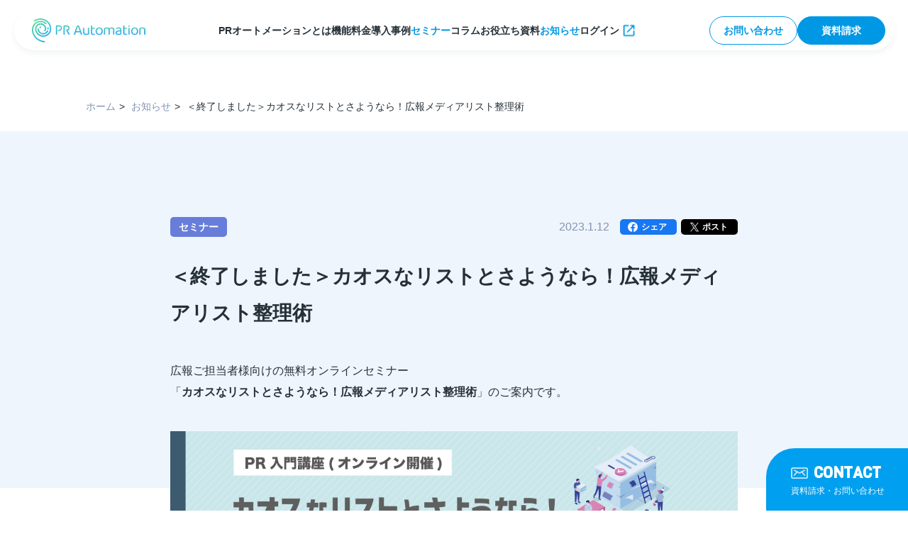

--- FILE ---
content_type: text/html; charset=UTF-8
request_url: https://pr-automation.jp/news/seminar/2684/
body_size: 80087
content:

<!DOCTYPE html>

<head>
  <meta http-equiv="X-UA-Compatible" content="IE=edge,chrome=1">
  <meta http-equiv="content-type" content="text/html; charset=utf-8">
  <meta http-equiv="content-script-type" content="text/javascript">
  <meta http-equiv="content-style-type" content="text/css">
  <title>
  ＜終了しました＞カオスなリストとさようなら！広報メディアリスト整理術 | PRオートメーション | 広報業務を劇的に効率化するクラウドツール  </title>
  <script type="text/javascript">
  if (screen.width < 768) {
    document.write('<meta name="viewport" content="width=device-width, initial-scale=1">');
  } else {
    document.write('<meta name="viewport" content="width=1200">');
  }
  </script>
  <meta name="description"  content="広報業務効率化ツール「PRオートメーション」に関するアップデートなどの最新情報、セミナーの開催情報、メディア掲載実績、お知らせなどを掲載しています。＜終了しました＞カオスなリストとさようなら！広報メディアリスト整理術。" />
<meta property="og:type" content="article" />
<meta property="og:title" content="＜終了しました＞カオスなリストとさようなら！広報メディアリスト整理術 | PRオートメーション | 広報業務を劇的に効率化するクラウドツール" />
<meta property="og:description" content="広報業務効率化ツール「PRオートメーション」に関するアップデートなどの最新情報、セミナーの開催情報、メディア掲載実績、お知らせなどを掲載しています。＜終了しました＞カオスなリストとさようなら！広報メディアリスト整理術。" />
<meta property="og:url" content="https://pr-automation.jp/news/seminar/2684/" />
<meta property="og:site_name" content="PRオートメーション | 広報業務を劇的に効率化するクラウドツール" />
<meta property="og:image" content="https://pr-automation.jp/wp/wp-content/uploads/2023/01/広報メディアリスト整理術.jpg" />
<meta property="twitter:image" content="https://pr-automation.jp/wp/wp-content/uploads/2023/01/広報メディアリスト整理術.jpg" />
<meta name="twitter:card" content="summary_large_image" />
<meta name="twitter:title" content="＜終了しました＞カオスなリストとさようなら！広報メディアリスト整理術 | PRオートメーション | 広報業務を劇的に効率化するクラウドツール" />
<meta name="twitter:description" content="広報業務効率化ツール「PRオートメーション」に関するアップデートなどの最新情報、セミナーの開催情報、メディア掲載実績、お知らせなどを掲載しています。＜終了しました＞カオスなリストとさようなら！広報メディアリスト整理術。" />
<meta name="twitter:site" content="@prautomation_jp" />
    <!-- <link href="https://fonts.googleapis.com/css?family=Viga&family=Noto+Sans+JP:900&display=swap&subset=japanese" rel="stylesheet">
  <link href="https://fonts.googleapis.com/css?family=Viga&family=Noto+Sans+JP:400,500,700&display=swap&subset=japanese" rel="stylesheet">
  <link href="https://fonts.googleapis.com/css?family=Viga&family=Noto+Sans+JP:400,500,700|Noto+Serif+JP:500,600,700&display=swap&subset=japanese" rel="stylesheet">-->
  <link rel="preconnect" href="https://fonts.googleapis.com">
  <link rel="preconnect" href="https://fonts.gstatic.com" crossorigin>
  <link href="https://fonts.googleapis.com/css2?family=Noto+Sans+JP:wght@400;500;700;900&family=Noto+Serif+JP:wght@500;600;700&family=Viga&display=swap" rel="stylesheet">
  <link rel="stylesheet" href="https://pr-automation.jp/wp/wp-content/themes/prautomation_v2/assets/css/style.css">
  <link rel="stylesheet" href="https://pr-automation.jp/wp/wp-content/themes/prautomation_v2/assets/css/add.css">
  <link rel="stylesheet" href="https://pr-automation.jp/wp/wp-content/themes/prautomation_v2/assets/css/acf.css">
	<link rel="stylesheet" href="https://pr-automation.jp/wp/wp-content/themes/prautomation_v2/assets/css/renewal.css">
      
		<!-- All in One SEO 4.9.2 - aioseo.com -->
	<meta name="description" content="広報ご担当者様向けの無料オンラインセミナー「カオスなリストとさようなら！広報メディアリスト整理術」のご案内です" />
	<meta name="robots" content="max-image-preview:large" />
	<link rel="canonical" href="https://pr-automation.jp/news/seminar/2684/" />
	<meta name="generator" content="All in One SEO (AIOSEO) 4.9.2" />
		<meta property="og:locale" content="ja_JP" />
		<meta property="og:site_name" content="PRオートメーション｜広報業務を劇的に効率化するクラウドツール" />
		<meta property="og:type" content="article" />
		<meta property="og:title" content="＜終了しました＞カオスなリストとさようなら！広報メディアリスト整理術 | PRオートメーション | 広報業務を劇的に効率化するクラウドツール" />
		<meta property="og:description" content="広報ご担当者様向けの無料オンラインセミナー「カオスなリストとさようなら！広報メディアリスト整理術」のご案内です" />
		<meta property="og:url" content="https://pr-automation.jp/news/seminar/2684/" />
		<meta property="og:image" content="https://pr-automation.jp/wp/wp-content/uploads/2023/01/広報メディアリスト整理術.jpg" />
		<meta property="og:image:secure_url" content="https://pr-automation.jp/wp/wp-content/uploads/2023/01/広報メディアリスト整理術.jpg" />
		<meta property="og:image:width" content="1200" />
		<meta property="og:image:height" content="628" />
		<meta property="article:published_time" content="2023-01-12T05:11:41+00:00" />
		<meta property="article:modified_time" content="2023-01-20T02:31:52+00:00" />
		<meta name="twitter:card" content="summary_large_image" />
		<meta name="twitter:site" content="@prautomation_jp" />
		<meta name="twitter:title" content="＜終了しました＞カオスなリストとさようなら！広報メディアリスト整理術 | PRオートメーション | 広報業務を劇的に効率化するクラウドツール" />
		<meta name="twitter:description" content="広報ご担当者様向けの無料オンラインセミナー「カオスなリストとさようなら！広報メディアリスト整理術」のご案内です" />
		<meta name="twitter:image" content="https://pr-automation.jp/wp/wp-content/uploads/2023/01/広報メディアリスト整理術.jpg" />
		<script type="application/ld+json" class="aioseo-schema">
			{"@context":"https:\/\/schema.org","@graph":[{"@type":"BreadcrumbList","@id":"https:\/\/pr-automation.jp\/news\/seminar\/2684\/#breadcrumblist","itemListElement":[{"@type":"ListItem","@id":"https:\/\/pr-automation.jp#listItem","position":1,"name":"Home","item":"https:\/\/pr-automation.jp","nextItem":{"@type":"ListItem","@id":"https:\/\/pr-automation.jp\/news\/#listItem","name":"\u304a\u77e5\u3089\u305b"}},{"@type":"ListItem","@id":"https:\/\/pr-automation.jp\/news\/#listItem","position":2,"name":"\u304a\u77e5\u3089\u305b","item":"https:\/\/pr-automation.jp\/news\/","nextItem":{"@type":"ListItem","@id":"https:\/\/pr-automation.jp\/news\/seminar\/#listItem","name":"\u30bb\u30df\u30ca\u30fc"},"previousItem":{"@type":"ListItem","@id":"https:\/\/pr-automation.jp#listItem","name":"Home"}},{"@type":"ListItem","@id":"https:\/\/pr-automation.jp\/news\/seminar\/#listItem","position":3,"name":"\u30bb\u30df\u30ca\u30fc","item":"https:\/\/pr-automation.jp\/news\/seminar\/","nextItem":{"@type":"ListItem","@id":"https:\/\/pr-automation.jp\/news\/seminar\/2684\/#listItem","name":"\uff1c\u7d42\u4e86\u3057\u307e\u3057\u305f\uff1e\u30ab\u30aa\u30b9\u306a\u30ea\u30b9\u30c8\u3068\u3055\u3088\u3046\u306a\u3089\uff01\u5e83\u5831\u30e1\u30c7\u30a3\u30a2\u30ea\u30b9\u30c8\u6574\u7406\u8853"},"previousItem":{"@type":"ListItem","@id":"https:\/\/pr-automation.jp\/news\/#listItem","name":"\u304a\u77e5\u3089\u305b"}},{"@type":"ListItem","@id":"https:\/\/pr-automation.jp\/news\/seminar\/2684\/#listItem","position":4,"name":"\uff1c\u7d42\u4e86\u3057\u307e\u3057\u305f\uff1e\u30ab\u30aa\u30b9\u306a\u30ea\u30b9\u30c8\u3068\u3055\u3088\u3046\u306a\u3089\uff01\u5e83\u5831\u30e1\u30c7\u30a3\u30a2\u30ea\u30b9\u30c8\u6574\u7406\u8853","previousItem":{"@type":"ListItem","@id":"https:\/\/pr-automation.jp\/news\/seminar\/#listItem","name":"\u30bb\u30df\u30ca\u30fc"}}]},{"@type":"Organization","@id":"https:\/\/pr-automation.jp\/#organization","name":"PR\u30aa\u30fc\u30c8\u30e1\u30fc\u30b7\u30e7\u30f3 | \u5e83\u5831\u696d\u52d9\u3092\u5287\u7684\u306b\u52b9\u7387\u5316\u3059\u308b\u30af\u30e9\u30a6\u30c9\u30c4\u30fc\u30eb","url":"https:\/\/pr-automation.jp\/"},{"@type":"WebPage","@id":"https:\/\/pr-automation.jp\/news\/seminar\/2684\/#webpage","url":"https:\/\/pr-automation.jp\/news\/seminar\/2684\/","name":"\uff1c\u7d42\u4e86\u3057\u307e\u3057\u305f\uff1e\u30ab\u30aa\u30b9\u306a\u30ea\u30b9\u30c8\u3068\u3055\u3088\u3046\u306a\u3089\uff01\u5e83\u5831\u30e1\u30c7\u30a3\u30a2\u30ea\u30b9\u30c8\u6574\u7406\u8853 | PR\u30aa\u30fc\u30c8\u30e1\u30fc\u30b7\u30e7\u30f3 | \u5e83\u5831\u696d\u52d9\u3092\u5287\u7684\u306b\u52b9\u7387\u5316\u3059\u308b\u30af\u30e9\u30a6\u30c9\u30c4\u30fc\u30eb","description":"\u5e83\u5831\u3054\u62c5\u5f53\u8005\u69d8\u5411\u3051\u306e\u7121\u6599\u30aa\u30f3\u30e9\u30a4\u30f3\u30bb\u30df\u30ca\u30fc\u300c\u30ab\u30aa\u30b9\u306a\u30ea\u30b9\u30c8\u3068\u3055\u3088\u3046\u306a\u3089\uff01\u5e83\u5831\u30e1\u30c7\u30a3\u30a2\u30ea\u30b9\u30c8\u6574\u7406\u8853\u300d\u306e\u3054\u6848\u5185\u3067\u3059","inLanguage":"ja","isPartOf":{"@id":"https:\/\/pr-automation.jp\/#website"},"breadcrumb":{"@id":"https:\/\/pr-automation.jp\/news\/seminar\/2684\/#breadcrumblist"},"image":{"@type":"ImageObject","url":"https:\/\/pr-automation.jp\/wp\/wp-content\/uploads\/2023\/01\/\u5e83\u5831\u30e1\u30c7\u30a3\u30a2\u30ea\u30b9\u30c8\u6574\u7406\u8853.jpg","@id":"https:\/\/pr-automation.jp\/news\/seminar\/2684\/#mainImage","width":1200,"height":628},"primaryImageOfPage":{"@id":"https:\/\/pr-automation.jp\/news\/seminar\/2684\/#mainImage"},"datePublished":"2023-01-12T14:11:41+09:00","dateModified":"2023-01-20T11:31:52+09:00"},{"@type":"WebSite","@id":"https:\/\/pr-automation.jp\/#website","url":"https:\/\/pr-automation.jp\/","name":"PR\u30aa\u30fc\u30c8\u30e1\u30fc\u30b7\u30e7\u30f3 | \u5e83\u5831\u696d\u52d9\u3092\u5287\u7684\u306b\u52b9\u7387\u5316\u3059\u308b\u30af\u30e9\u30a6\u30c9\u30c4\u30fc\u30eb","inLanguage":"ja","publisher":{"@id":"https:\/\/pr-automation.jp\/#organization"}}]}
		</script>
		<!-- All in One SEO -->

<link rel='dns-prefetch' href='//unpkg.com' />
<link rel="alternate" title="oEmbed (JSON)" type="application/json+oembed" href="https://pr-automation.jp/wp-json/oembed/1.0/embed?url=https%3A%2F%2Fpr-automation.jp%2Fnews%2Fseminar%2F2684%2F" />
<link rel="alternate" title="oEmbed (XML)" type="text/xml+oembed" href="https://pr-automation.jp/wp-json/oembed/1.0/embed?url=https%3A%2F%2Fpr-automation.jp%2Fnews%2Fseminar%2F2684%2F&#038;format=xml" />
<style id='wp-img-auto-sizes-contain-inline-css' type='text/css'>
img:is([sizes=auto i],[sizes^="auto," i]){contain-intrinsic-size:3000px 1500px}
/*# sourceURL=wp-img-auto-sizes-contain-inline-css */
</style>
<style id='wp-emoji-styles-inline-css' type='text/css'>

	img.wp-smiley, img.emoji {
		display: inline !important;
		border: none !important;
		box-shadow: none !important;
		height: 1em !important;
		width: 1em !important;
		margin: 0 0.07em !important;
		vertical-align: -0.1em !important;
		background: none !important;
		padding: 0 !important;
	}
/*# sourceURL=wp-emoji-styles-inline-css */
</style>
<style id='wp-block-library-inline-css' type='text/css'>
:root{--wp-block-synced-color:#7a00df;--wp-block-synced-color--rgb:122,0,223;--wp-bound-block-color:var(--wp-block-synced-color);--wp-editor-canvas-background:#ddd;--wp-admin-theme-color:#007cba;--wp-admin-theme-color--rgb:0,124,186;--wp-admin-theme-color-darker-10:#006ba1;--wp-admin-theme-color-darker-10--rgb:0,107,160.5;--wp-admin-theme-color-darker-20:#005a87;--wp-admin-theme-color-darker-20--rgb:0,90,135;--wp-admin-border-width-focus:2px}@media (min-resolution:192dpi){:root{--wp-admin-border-width-focus:1.5px}}.wp-element-button{cursor:pointer}:root .has-very-light-gray-background-color{background-color:#eee}:root .has-very-dark-gray-background-color{background-color:#313131}:root .has-very-light-gray-color{color:#eee}:root .has-very-dark-gray-color{color:#313131}:root .has-vivid-green-cyan-to-vivid-cyan-blue-gradient-background{background:linear-gradient(135deg,#00d084,#0693e3)}:root .has-purple-crush-gradient-background{background:linear-gradient(135deg,#34e2e4,#4721fb 50%,#ab1dfe)}:root .has-hazy-dawn-gradient-background{background:linear-gradient(135deg,#faaca8,#dad0ec)}:root .has-subdued-olive-gradient-background{background:linear-gradient(135deg,#fafae1,#67a671)}:root .has-atomic-cream-gradient-background{background:linear-gradient(135deg,#fdd79a,#004a59)}:root .has-nightshade-gradient-background{background:linear-gradient(135deg,#330968,#31cdcf)}:root .has-midnight-gradient-background{background:linear-gradient(135deg,#020381,#2874fc)}:root{--wp--preset--font-size--normal:16px;--wp--preset--font-size--huge:42px}.has-regular-font-size{font-size:1em}.has-larger-font-size{font-size:2.625em}.has-normal-font-size{font-size:var(--wp--preset--font-size--normal)}.has-huge-font-size{font-size:var(--wp--preset--font-size--huge)}.has-text-align-center{text-align:center}.has-text-align-left{text-align:left}.has-text-align-right{text-align:right}.has-fit-text{white-space:nowrap!important}#end-resizable-editor-section{display:none}.aligncenter{clear:both}.items-justified-left{justify-content:flex-start}.items-justified-center{justify-content:center}.items-justified-right{justify-content:flex-end}.items-justified-space-between{justify-content:space-between}.screen-reader-text{border:0;clip-path:inset(50%);height:1px;margin:-1px;overflow:hidden;padding:0;position:absolute;width:1px;word-wrap:normal!important}.screen-reader-text:focus{background-color:#ddd;clip-path:none;color:#444;display:block;font-size:1em;height:auto;left:5px;line-height:normal;padding:15px 23px 14px;text-decoration:none;top:5px;width:auto;z-index:100000}html :where(.has-border-color){border-style:solid}html :where([style*=border-top-color]){border-top-style:solid}html :where([style*=border-right-color]){border-right-style:solid}html :where([style*=border-bottom-color]){border-bottom-style:solid}html :where([style*=border-left-color]){border-left-style:solid}html :where([style*=border-width]){border-style:solid}html :where([style*=border-top-width]){border-top-style:solid}html :where([style*=border-right-width]){border-right-style:solid}html :where([style*=border-bottom-width]){border-bottom-style:solid}html :where([style*=border-left-width]){border-left-style:solid}html :where(img[class*=wp-image-]){height:auto;max-width:100%}:where(figure){margin:0 0 1em}html :where(.is-position-sticky){--wp-admin--admin-bar--position-offset:var(--wp-admin--admin-bar--height,0px)}@media screen and (max-width:600px){html :where(.is-position-sticky){--wp-admin--admin-bar--position-offset:0px}}

/*# sourceURL=wp-block-library-inline-css */
</style><style id='wp-block-heading-inline-css' type='text/css'>
h1:where(.wp-block-heading).has-background,h2:where(.wp-block-heading).has-background,h3:where(.wp-block-heading).has-background,h4:where(.wp-block-heading).has-background,h5:where(.wp-block-heading).has-background,h6:where(.wp-block-heading).has-background{padding:1.25em 2.375em}h1.has-text-align-left[style*=writing-mode]:where([style*=vertical-lr]),h1.has-text-align-right[style*=writing-mode]:where([style*=vertical-rl]),h2.has-text-align-left[style*=writing-mode]:where([style*=vertical-lr]),h2.has-text-align-right[style*=writing-mode]:where([style*=vertical-rl]),h3.has-text-align-left[style*=writing-mode]:where([style*=vertical-lr]),h3.has-text-align-right[style*=writing-mode]:where([style*=vertical-rl]),h4.has-text-align-left[style*=writing-mode]:where([style*=vertical-lr]),h4.has-text-align-right[style*=writing-mode]:where([style*=vertical-rl]),h5.has-text-align-left[style*=writing-mode]:where([style*=vertical-lr]),h5.has-text-align-right[style*=writing-mode]:where([style*=vertical-rl]),h6.has-text-align-left[style*=writing-mode]:where([style*=vertical-lr]),h6.has-text-align-right[style*=writing-mode]:where([style*=vertical-rl]){rotate:180deg}
/*# sourceURL=https://pr-automation.jp/wp/wp-includes/blocks/heading/style.min.css */
</style>
<style id='wp-block-image-inline-css' type='text/css'>
.wp-block-image>a,.wp-block-image>figure>a{display:inline-block}.wp-block-image img{box-sizing:border-box;height:auto;max-width:100%;vertical-align:bottom}@media not (prefers-reduced-motion){.wp-block-image img.hide{visibility:hidden}.wp-block-image img.show{animation:show-content-image .4s}}.wp-block-image[style*=border-radius] img,.wp-block-image[style*=border-radius]>a{border-radius:inherit}.wp-block-image.has-custom-border img{box-sizing:border-box}.wp-block-image.aligncenter{text-align:center}.wp-block-image.alignfull>a,.wp-block-image.alignwide>a{width:100%}.wp-block-image.alignfull img,.wp-block-image.alignwide img{height:auto;width:100%}.wp-block-image .aligncenter,.wp-block-image .alignleft,.wp-block-image .alignright,.wp-block-image.aligncenter,.wp-block-image.alignleft,.wp-block-image.alignright{display:table}.wp-block-image .aligncenter>figcaption,.wp-block-image .alignleft>figcaption,.wp-block-image .alignright>figcaption,.wp-block-image.aligncenter>figcaption,.wp-block-image.alignleft>figcaption,.wp-block-image.alignright>figcaption{caption-side:bottom;display:table-caption}.wp-block-image .alignleft{float:left;margin:.5em 1em .5em 0}.wp-block-image .alignright{float:right;margin:.5em 0 .5em 1em}.wp-block-image .aligncenter{margin-left:auto;margin-right:auto}.wp-block-image :where(figcaption){margin-bottom:1em;margin-top:.5em}.wp-block-image.is-style-circle-mask img{border-radius:9999px}@supports ((-webkit-mask-image:none) or (mask-image:none)) or (-webkit-mask-image:none){.wp-block-image.is-style-circle-mask img{border-radius:0;-webkit-mask-image:url('data:image/svg+xml;utf8,<svg viewBox="0 0 100 100" xmlns="http://www.w3.org/2000/svg"><circle cx="50" cy="50" r="50"/></svg>');mask-image:url('data:image/svg+xml;utf8,<svg viewBox="0 0 100 100" xmlns="http://www.w3.org/2000/svg"><circle cx="50" cy="50" r="50"/></svg>');mask-mode:alpha;-webkit-mask-position:center;mask-position:center;-webkit-mask-repeat:no-repeat;mask-repeat:no-repeat;-webkit-mask-size:contain;mask-size:contain}}:root :where(.wp-block-image.is-style-rounded img,.wp-block-image .is-style-rounded img){border-radius:9999px}.wp-block-image figure{margin:0}.wp-lightbox-container{display:flex;flex-direction:column;position:relative}.wp-lightbox-container img{cursor:zoom-in}.wp-lightbox-container img:hover+button{opacity:1}.wp-lightbox-container button{align-items:center;backdrop-filter:blur(16px) saturate(180%);background-color:#5a5a5a40;border:none;border-radius:4px;cursor:zoom-in;display:flex;height:20px;justify-content:center;opacity:0;padding:0;position:absolute;right:16px;text-align:center;top:16px;width:20px;z-index:100}@media not (prefers-reduced-motion){.wp-lightbox-container button{transition:opacity .2s ease}}.wp-lightbox-container button:focus-visible{outline:3px auto #5a5a5a40;outline:3px auto -webkit-focus-ring-color;outline-offset:3px}.wp-lightbox-container button:hover{cursor:pointer;opacity:1}.wp-lightbox-container button:focus{opacity:1}.wp-lightbox-container button:focus,.wp-lightbox-container button:hover,.wp-lightbox-container button:not(:hover):not(:active):not(.has-background){background-color:#5a5a5a40;border:none}.wp-lightbox-overlay{box-sizing:border-box;cursor:zoom-out;height:100vh;left:0;overflow:hidden;position:fixed;top:0;visibility:hidden;width:100%;z-index:100000}.wp-lightbox-overlay .close-button{align-items:center;cursor:pointer;display:flex;justify-content:center;min-height:40px;min-width:40px;padding:0;position:absolute;right:calc(env(safe-area-inset-right) + 16px);top:calc(env(safe-area-inset-top) + 16px);z-index:5000000}.wp-lightbox-overlay .close-button:focus,.wp-lightbox-overlay .close-button:hover,.wp-lightbox-overlay .close-button:not(:hover):not(:active):not(.has-background){background:none;border:none}.wp-lightbox-overlay .lightbox-image-container{height:var(--wp--lightbox-container-height);left:50%;overflow:hidden;position:absolute;top:50%;transform:translate(-50%,-50%);transform-origin:top left;width:var(--wp--lightbox-container-width);z-index:9999999999}.wp-lightbox-overlay .wp-block-image{align-items:center;box-sizing:border-box;display:flex;height:100%;justify-content:center;margin:0;position:relative;transform-origin:0 0;width:100%;z-index:3000000}.wp-lightbox-overlay .wp-block-image img{height:var(--wp--lightbox-image-height);min-height:var(--wp--lightbox-image-height);min-width:var(--wp--lightbox-image-width);width:var(--wp--lightbox-image-width)}.wp-lightbox-overlay .wp-block-image figcaption{display:none}.wp-lightbox-overlay button{background:none;border:none}.wp-lightbox-overlay .scrim{background-color:#fff;height:100%;opacity:.9;position:absolute;width:100%;z-index:2000000}.wp-lightbox-overlay.active{visibility:visible}@media not (prefers-reduced-motion){.wp-lightbox-overlay.active{animation:turn-on-visibility .25s both}.wp-lightbox-overlay.active img{animation:turn-on-visibility .35s both}.wp-lightbox-overlay.show-closing-animation:not(.active){animation:turn-off-visibility .35s both}.wp-lightbox-overlay.show-closing-animation:not(.active) img{animation:turn-off-visibility .25s both}.wp-lightbox-overlay.zoom.active{animation:none;opacity:1;visibility:visible}.wp-lightbox-overlay.zoom.active .lightbox-image-container{animation:lightbox-zoom-in .4s}.wp-lightbox-overlay.zoom.active .lightbox-image-container img{animation:none}.wp-lightbox-overlay.zoom.active .scrim{animation:turn-on-visibility .4s forwards}.wp-lightbox-overlay.zoom.show-closing-animation:not(.active){animation:none}.wp-lightbox-overlay.zoom.show-closing-animation:not(.active) .lightbox-image-container{animation:lightbox-zoom-out .4s}.wp-lightbox-overlay.zoom.show-closing-animation:not(.active) .lightbox-image-container img{animation:none}.wp-lightbox-overlay.zoom.show-closing-animation:not(.active) .scrim{animation:turn-off-visibility .4s forwards}}@keyframes show-content-image{0%{visibility:hidden}99%{visibility:hidden}to{visibility:visible}}@keyframes turn-on-visibility{0%{opacity:0}to{opacity:1}}@keyframes turn-off-visibility{0%{opacity:1;visibility:visible}99%{opacity:0;visibility:visible}to{opacity:0;visibility:hidden}}@keyframes lightbox-zoom-in{0%{transform:translate(calc((-100vw + var(--wp--lightbox-scrollbar-width))/2 + var(--wp--lightbox-initial-left-position)),calc(-50vh + var(--wp--lightbox-initial-top-position))) scale(var(--wp--lightbox-scale))}to{transform:translate(-50%,-50%) scale(1)}}@keyframes lightbox-zoom-out{0%{transform:translate(-50%,-50%) scale(1);visibility:visible}99%{visibility:visible}to{transform:translate(calc((-100vw + var(--wp--lightbox-scrollbar-width))/2 + var(--wp--lightbox-initial-left-position)),calc(-50vh + var(--wp--lightbox-initial-top-position))) scale(var(--wp--lightbox-scale));visibility:hidden}}
/*# sourceURL=https://pr-automation.jp/wp/wp-includes/blocks/image/style.min.css */
</style>
<style id='wp-block-columns-inline-css' type='text/css'>
.wp-block-columns{box-sizing:border-box;display:flex;flex-wrap:wrap!important}@media (min-width:782px){.wp-block-columns{flex-wrap:nowrap!important}}.wp-block-columns{align-items:normal!important}.wp-block-columns.are-vertically-aligned-top{align-items:flex-start}.wp-block-columns.are-vertically-aligned-center{align-items:center}.wp-block-columns.are-vertically-aligned-bottom{align-items:flex-end}@media (max-width:781px){.wp-block-columns:not(.is-not-stacked-on-mobile)>.wp-block-column{flex-basis:100%!important}}@media (min-width:782px){.wp-block-columns:not(.is-not-stacked-on-mobile)>.wp-block-column{flex-basis:0;flex-grow:1}.wp-block-columns:not(.is-not-stacked-on-mobile)>.wp-block-column[style*=flex-basis]{flex-grow:0}}.wp-block-columns.is-not-stacked-on-mobile{flex-wrap:nowrap!important}.wp-block-columns.is-not-stacked-on-mobile>.wp-block-column{flex-basis:0;flex-grow:1}.wp-block-columns.is-not-stacked-on-mobile>.wp-block-column[style*=flex-basis]{flex-grow:0}:where(.wp-block-columns){margin-bottom:1.75em}:where(.wp-block-columns.has-background){padding:1.25em 2.375em}.wp-block-column{flex-grow:1;min-width:0;overflow-wrap:break-word;word-break:break-word}.wp-block-column.is-vertically-aligned-top{align-self:flex-start}.wp-block-column.is-vertically-aligned-center{align-self:center}.wp-block-column.is-vertically-aligned-bottom{align-self:flex-end}.wp-block-column.is-vertically-aligned-stretch{align-self:stretch}.wp-block-column.is-vertically-aligned-bottom,.wp-block-column.is-vertically-aligned-center,.wp-block-column.is-vertically-aligned-top{width:100%}
/*# sourceURL=https://pr-automation.jp/wp/wp-includes/blocks/columns/style.min.css */
</style>
<style id='wp-block-group-inline-css' type='text/css'>
.wp-block-group{box-sizing:border-box}:where(.wp-block-group.wp-block-group-is-layout-constrained){position:relative}
/*# sourceURL=https://pr-automation.jp/wp/wp-includes/blocks/group/style.min.css */
</style>
<style id='wp-block-paragraph-inline-css' type='text/css'>
.is-small-text{font-size:.875em}.is-regular-text{font-size:1em}.is-large-text{font-size:2.25em}.is-larger-text{font-size:3em}.has-drop-cap:not(:focus):first-letter{float:left;font-size:8.4em;font-style:normal;font-weight:100;line-height:.68;margin:.05em .1em 0 0;text-transform:uppercase}body.rtl .has-drop-cap:not(:focus):first-letter{float:none;margin-left:.1em}p.has-drop-cap.has-background{overflow:hidden}:root :where(p.has-background){padding:1.25em 2.375em}:where(p.has-text-color:not(.has-link-color)) a{color:inherit}p.has-text-align-left[style*="writing-mode:vertical-lr"],p.has-text-align-right[style*="writing-mode:vertical-rl"]{rotate:180deg}
/*# sourceURL=https://pr-automation.jp/wp/wp-includes/blocks/paragraph/style.min.css */
</style>
<style id='wp-block-table-inline-css' type='text/css'>
.wp-block-table{overflow-x:auto}.wp-block-table table{border-collapse:collapse;width:100%}.wp-block-table thead{border-bottom:3px solid}.wp-block-table tfoot{border-top:3px solid}.wp-block-table td,.wp-block-table th{border:1px solid;padding:.5em}.wp-block-table .has-fixed-layout{table-layout:fixed;width:100%}.wp-block-table .has-fixed-layout td,.wp-block-table .has-fixed-layout th{word-break:break-word}.wp-block-table.aligncenter,.wp-block-table.alignleft,.wp-block-table.alignright{display:table;width:auto}.wp-block-table.aligncenter td,.wp-block-table.aligncenter th,.wp-block-table.alignleft td,.wp-block-table.alignleft th,.wp-block-table.alignright td,.wp-block-table.alignright th{word-break:break-word}.wp-block-table .has-subtle-light-gray-background-color{background-color:#f3f4f5}.wp-block-table .has-subtle-pale-green-background-color{background-color:#e9fbe5}.wp-block-table .has-subtle-pale-blue-background-color{background-color:#e7f5fe}.wp-block-table .has-subtle-pale-pink-background-color{background-color:#fcf0ef}.wp-block-table.is-style-stripes{background-color:initial;border-collapse:inherit;border-spacing:0}.wp-block-table.is-style-stripes tbody tr:nth-child(odd){background-color:#f0f0f0}.wp-block-table.is-style-stripes.has-subtle-light-gray-background-color tbody tr:nth-child(odd){background-color:#f3f4f5}.wp-block-table.is-style-stripes.has-subtle-pale-green-background-color tbody tr:nth-child(odd){background-color:#e9fbe5}.wp-block-table.is-style-stripes.has-subtle-pale-blue-background-color tbody tr:nth-child(odd){background-color:#e7f5fe}.wp-block-table.is-style-stripes.has-subtle-pale-pink-background-color tbody tr:nth-child(odd){background-color:#fcf0ef}.wp-block-table.is-style-stripes td,.wp-block-table.is-style-stripes th{border-color:#0000}.wp-block-table.is-style-stripes{border-bottom:1px solid #f0f0f0}.wp-block-table .has-border-color td,.wp-block-table .has-border-color th,.wp-block-table .has-border-color tr,.wp-block-table .has-border-color>*{border-color:inherit}.wp-block-table table[style*=border-top-color] tr:first-child,.wp-block-table table[style*=border-top-color] tr:first-child td,.wp-block-table table[style*=border-top-color] tr:first-child th,.wp-block-table table[style*=border-top-color]>*,.wp-block-table table[style*=border-top-color]>* td,.wp-block-table table[style*=border-top-color]>* th{border-top-color:inherit}.wp-block-table table[style*=border-top-color] tr:not(:first-child){border-top-color:initial}.wp-block-table table[style*=border-right-color] td:last-child,.wp-block-table table[style*=border-right-color] th,.wp-block-table table[style*=border-right-color] tr,.wp-block-table table[style*=border-right-color]>*{border-right-color:inherit}.wp-block-table table[style*=border-bottom-color] tr:last-child,.wp-block-table table[style*=border-bottom-color] tr:last-child td,.wp-block-table table[style*=border-bottom-color] tr:last-child th,.wp-block-table table[style*=border-bottom-color]>*,.wp-block-table table[style*=border-bottom-color]>* td,.wp-block-table table[style*=border-bottom-color]>* th{border-bottom-color:inherit}.wp-block-table table[style*=border-bottom-color] tr:not(:last-child){border-bottom-color:initial}.wp-block-table table[style*=border-left-color] td:first-child,.wp-block-table table[style*=border-left-color] th,.wp-block-table table[style*=border-left-color] tr,.wp-block-table table[style*=border-left-color]>*{border-left-color:inherit}.wp-block-table table[style*=border-style] td,.wp-block-table table[style*=border-style] th,.wp-block-table table[style*=border-style] tr,.wp-block-table table[style*=border-style]>*{border-style:inherit}.wp-block-table table[style*=border-width] td,.wp-block-table table[style*=border-width] th,.wp-block-table table[style*=border-width] tr,.wp-block-table table[style*=border-width]>*{border-style:inherit;border-width:inherit}
/*# sourceURL=https://pr-automation.jp/wp/wp-includes/blocks/table/style.min.css */
</style>
<style id='global-styles-inline-css' type='text/css'>
:root{--wp--preset--aspect-ratio--square: 1;--wp--preset--aspect-ratio--4-3: 4/3;--wp--preset--aspect-ratio--3-4: 3/4;--wp--preset--aspect-ratio--3-2: 3/2;--wp--preset--aspect-ratio--2-3: 2/3;--wp--preset--aspect-ratio--16-9: 16/9;--wp--preset--aspect-ratio--9-16: 9/16;--wp--preset--color--black: #000000;--wp--preset--color--cyan-bluish-gray: #abb8c3;--wp--preset--color--white: #ffffff;--wp--preset--color--pale-pink: #f78da7;--wp--preset--color--vivid-red: #cf2e2e;--wp--preset--color--luminous-vivid-orange: #ff6900;--wp--preset--color--luminous-vivid-amber: #fcb900;--wp--preset--color--light-green-cyan: #7bdcb5;--wp--preset--color--vivid-green-cyan: #00d084;--wp--preset--color--pale-cyan-blue: #8ed1fc;--wp--preset--color--vivid-cyan-blue: #0693e3;--wp--preset--color--vivid-purple: #9b51e0;--wp--preset--gradient--vivid-cyan-blue-to-vivid-purple: linear-gradient(135deg,rgb(6,147,227) 0%,rgb(155,81,224) 100%);--wp--preset--gradient--light-green-cyan-to-vivid-green-cyan: linear-gradient(135deg,rgb(122,220,180) 0%,rgb(0,208,130) 100%);--wp--preset--gradient--luminous-vivid-amber-to-luminous-vivid-orange: linear-gradient(135deg,rgb(252,185,0) 0%,rgb(255,105,0) 100%);--wp--preset--gradient--luminous-vivid-orange-to-vivid-red: linear-gradient(135deg,rgb(255,105,0) 0%,rgb(207,46,46) 100%);--wp--preset--gradient--very-light-gray-to-cyan-bluish-gray: linear-gradient(135deg,rgb(238,238,238) 0%,rgb(169,184,195) 100%);--wp--preset--gradient--cool-to-warm-spectrum: linear-gradient(135deg,rgb(74,234,220) 0%,rgb(151,120,209) 20%,rgb(207,42,186) 40%,rgb(238,44,130) 60%,rgb(251,105,98) 80%,rgb(254,248,76) 100%);--wp--preset--gradient--blush-light-purple: linear-gradient(135deg,rgb(255,206,236) 0%,rgb(152,150,240) 100%);--wp--preset--gradient--blush-bordeaux: linear-gradient(135deg,rgb(254,205,165) 0%,rgb(254,45,45) 50%,rgb(107,0,62) 100%);--wp--preset--gradient--luminous-dusk: linear-gradient(135deg,rgb(255,203,112) 0%,rgb(199,81,192) 50%,rgb(65,88,208) 100%);--wp--preset--gradient--pale-ocean: linear-gradient(135deg,rgb(255,245,203) 0%,rgb(182,227,212) 50%,rgb(51,167,181) 100%);--wp--preset--gradient--electric-grass: linear-gradient(135deg,rgb(202,248,128) 0%,rgb(113,206,126) 100%);--wp--preset--gradient--midnight: linear-gradient(135deg,rgb(2,3,129) 0%,rgb(40,116,252) 100%);--wp--preset--font-size--small: 13px;--wp--preset--font-size--medium: 20px;--wp--preset--font-size--large: 36px;--wp--preset--font-size--x-large: 42px;--wp--preset--spacing--20: 0.44rem;--wp--preset--spacing--30: 0.67rem;--wp--preset--spacing--40: 1rem;--wp--preset--spacing--50: 1.5rem;--wp--preset--spacing--60: 2.25rem;--wp--preset--spacing--70: 3.38rem;--wp--preset--spacing--80: 5.06rem;--wp--preset--shadow--natural: 6px 6px 9px rgba(0, 0, 0, 0.2);--wp--preset--shadow--deep: 12px 12px 50px rgba(0, 0, 0, 0.4);--wp--preset--shadow--sharp: 6px 6px 0px rgba(0, 0, 0, 0.2);--wp--preset--shadow--outlined: 6px 6px 0px -3px rgb(255, 255, 255), 6px 6px rgb(0, 0, 0);--wp--preset--shadow--crisp: 6px 6px 0px rgb(0, 0, 0);}:where(.is-layout-flex){gap: 0.5em;}:where(.is-layout-grid){gap: 0.5em;}body .is-layout-flex{display: flex;}.is-layout-flex{flex-wrap: wrap;align-items: center;}.is-layout-flex > :is(*, div){margin: 0;}body .is-layout-grid{display: grid;}.is-layout-grid > :is(*, div){margin: 0;}:where(.wp-block-columns.is-layout-flex){gap: 2em;}:where(.wp-block-columns.is-layout-grid){gap: 2em;}:where(.wp-block-post-template.is-layout-flex){gap: 1.25em;}:where(.wp-block-post-template.is-layout-grid){gap: 1.25em;}.has-black-color{color: var(--wp--preset--color--black) !important;}.has-cyan-bluish-gray-color{color: var(--wp--preset--color--cyan-bluish-gray) !important;}.has-white-color{color: var(--wp--preset--color--white) !important;}.has-pale-pink-color{color: var(--wp--preset--color--pale-pink) !important;}.has-vivid-red-color{color: var(--wp--preset--color--vivid-red) !important;}.has-luminous-vivid-orange-color{color: var(--wp--preset--color--luminous-vivid-orange) !important;}.has-luminous-vivid-amber-color{color: var(--wp--preset--color--luminous-vivid-amber) !important;}.has-light-green-cyan-color{color: var(--wp--preset--color--light-green-cyan) !important;}.has-vivid-green-cyan-color{color: var(--wp--preset--color--vivid-green-cyan) !important;}.has-pale-cyan-blue-color{color: var(--wp--preset--color--pale-cyan-blue) !important;}.has-vivid-cyan-blue-color{color: var(--wp--preset--color--vivid-cyan-blue) !important;}.has-vivid-purple-color{color: var(--wp--preset--color--vivid-purple) !important;}.has-black-background-color{background-color: var(--wp--preset--color--black) !important;}.has-cyan-bluish-gray-background-color{background-color: var(--wp--preset--color--cyan-bluish-gray) !important;}.has-white-background-color{background-color: var(--wp--preset--color--white) !important;}.has-pale-pink-background-color{background-color: var(--wp--preset--color--pale-pink) !important;}.has-vivid-red-background-color{background-color: var(--wp--preset--color--vivid-red) !important;}.has-luminous-vivid-orange-background-color{background-color: var(--wp--preset--color--luminous-vivid-orange) !important;}.has-luminous-vivid-amber-background-color{background-color: var(--wp--preset--color--luminous-vivid-amber) !important;}.has-light-green-cyan-background-color{background-color: var(--wp--preset--color--light-green-cyan) !important;}.has-vivid-green-cyan-background-color{background-color: var(--wp--preset--color--vivid-green-cyan) !important;}.has-pale-cyan-blue-background-color{background-color: var(--wp--preset--color--pale-cyan-blue) !important;}.has-vivid-cyan-blue-background-color{background-color: var(--wp--preset--color--vivid-cyan-blue) !important;}.has-vivid-purple-background-color{background-color: var(--wp--preset--color--vivid-purple) !important;}.has-black-border-color{border-color: var(--wp--preset--color--black) !important;}.has-cyan-bluish-gray-border-color{border-color: var(--wp--preset--color--cyan-bluish-gray) !important;}.has-white-border-color{border-color: var(--wp--preset--color--white) !important;}.has-pale-pink-border-color{border-color: var(--wp--preset--color--pale-pink) !important;}.has-vivid-red-border-color{border-color: var(--wp--preset--color--vivid-red) !important;}.has-luminous-vivid-orange-border-color{border-color: var(--wp--preset--color--luminous-vivid-orange) !important;}.has-luminous-vivid-amber-border-color{border-color: var(--wp--preset--color--luminous-vivid-amber) !important;}.has-light-green-cyan-border-color{border-color: var(--wp--preset--color--light-green-cyan) !important;}.has-vivid-green-cyan-border-color{border-color: var(--wp--preset--color--vivid-green-cyan) !important;}.has-pale-cyan-blue-border-color{border-color: var(--wp--preset--color--pale-cyan-blue) !important;}.has-vivid-cyan-blue-border-color{border-color: var(--wp--preset--color--vivid-cyan-blue) !important;}.has-vivid-purple-border-color{border-color: var(--wp--preset--color--vivid-purple) !important;}.has-vivid-cyan-blue-to-vivid-purple-gradient-background{background: var(--wp--preset--gradient--vivid-cyan-blue-to-vivid-purple) !important;}.has-light-green-cyan-to-vivid-green-cyan-gradient-background{background: var(--wp--preset--gradient--light-green-cyan-to-vivid-green-cyan) !important;}.has-luminous-vivid-amber-to-luminous-vivid-orange-gradient-background{background: var(--wp--preset--gradient--luminous-vivid-amber-to-luminous-vivid-orange) !important;}.has-luminous-vivid-orange-to-vivid-red-gradient-background{background: var(--wp--preset--gradient--luminous-vivid-orange-to-vivid-red) !important;}.has-very-light-gray-to-cyan-bluish-gray-gradient-background{background: var(--wp--preset--gradient--very-light-gray-to-cyan-bluish-gray) !important;}.has-cool-to-warm-spectrum-gradient-background{background: var(--wp--preset--gradient--cool-to-warm-spectrum) !important;}.has-blush-light-purple-gradient-background{background: var(--wp--preset--gradient--blush-light-purple) !important;}.has-blush-bordeaux-gradient-background{background: var(--wp--preset--gradient--blush-bordeaux) !important;}.has-luminous-dusk-gradient-background{background: var(--wp--preset--gradient--luminous-dusk) !important;}.has-pale-ocean-gradient-background{background: var(--wp--preset--gradient--pale-ocean) !important;}.has-electric-grass-gradient-background{background: var(--wp--preset--gradient--electric-grass) !important;}.has-midnight-gradient-background{background: var(--wp--preset--gradient--midnight) !important;}.has-small-font-size{font-size: var(--wp--preset--font-size--small) !important;}.has-medium-font-size{font-size: var(--wp--preset--font-size--medium) !important;}.has-large-font-size{font-size: var(--wp--preset--font-size--large) !important;}.has-x-large-font-size{font-size: var(--wp--preset--font-size--x-large) !important;}
:where(.wp-block-columns.is-layout-flex){gap: 2em;}:where(.wp-block-columns.is-layout-grid){gap: 2em;}
/*# sourceURL=global-styles-inline-css */
</style>
<style id='core-block-supports-inline-css' type='text/css'>
.wp-container-core-columns-is-layout-9d6595d7{flex-wrap:nowrap;}
/*# sourceURL=core-block-supports-inline-css */
</style>

<style id='classic-theme-styles-inline-css' type='text/css'>
/*! This file is auto-generated */
.wp-block-button__link{color:#fff;background-color:#32373c;border-radius:9999px;box-shadow:none;text-decoration:none;padding:calc(.667em + 2px) calc(1.333em + 2px);font-size:1.125em}.wp-block-file__button{background:#32373c;color:#fff;text-decoration:none}
/*# sourceURL=/wp-includes/css/classic-themes.min.css */
</style>
<link rel='stylesheet' id='copy-the-code-css' href='https://pr-automation.jp/wp/wp-content/plugins/copy-the-code/assets/css/copy-the-code.css?ver=4.1.1' type='text/css' media='all' />
<link rel='stylesheet' id='ctc-copy-inline-css' href='https://pr-automation.jp/wp/wp-content/plugins/copy-the-code/assets/css/copy-inline.css?ver=4.1.1' type='text/css' media='all' />
<script type="text/javascript" src="https://unpkg.com/scrollreveal?ver=6.9" id="scrollReveal-js"></script>
<link rel="https://api.w.org/" href="https://pr-automation.jp/wp-json/" /><link rel="alternate" title="JSON" type="application/json" href="https://pr-automation.jp/wp-json/wp/v2/news/2684" /><link rel="EditURI" type="application/rsd+xml" title="RSD" href="https://pr-automation.jp/wp/xmlrpc.php?rsd" />
<meta name="generator" content="WordPress 6.9" />
<link rel='shortlink' href='https://pr-automation.jp/?p=2684' />
<!-- Google Tag Manager -->
<script>(function(w,d,s,l,i){w[l]=w[l]||[];w[l].push({'gtm.start':
new Date().getTime(),event:'gtm.js'});var f=d.getElementsByTagName(s)[0],
j=d.createElement(s),dl=l!='dataLayer'?'&l='+l:'';j.async=true;j.src=
'https://www.googletagmanager.com/gtm.js?id='+i+dl;f.parentNode.insertBefore(j,f);
})(window,document,'script','dataLayer','GTM-5NGV2RK');</script>
<!-- End Google Tag Manager -->

<script>
(function(PID){
  var script = document.createElement("script");
  script.src = "https://tracking.sitest.jp/tag?p=" + PID + "&u=" + encodeURIComponent(location.origin + location.pathname + location.search);
  script.async = true;
  document.head.appendChild(script);
})("p66d54b1b4beeb");
</script><link rel="icon" href="https://pr-automation.jp/wp/wp-content/uploads/2020/08/Favicon.ico" sizes="32x32" />
<link rel="icon" href="https://pr-automation.jp/wp/wp-content/uploads/2020/08/Favicon.ico" sizes="192x192" />
<link rel="apple-touch-icon" href="https://pr-automation.jp/wp/wp-content/uploads/2020/08/Favicon.ico" />
<meta name="msapplication-TileImage" content="https://pr-automation.jp/wp/wp-content/uploads/2020/08/Favicon.ico" />
		<style type="text/css" id="wp-custom-css">
			.cat-item.cat-item-９８{display:none;}
		</style>
		</head>

<body data-current="7">
<!-- Google Tag Manager (noscript) -->
<noscript><iframe src="https://www.googletagmanager.com/ns.html?id=GTM-5NGV2RK"
height="0" width="0" style="display:none;visibility:hidden"></iframe></noscript>
<!-- End Google Tag Manager (noscript) -->

  <div id="wrapper" class="wrap">
    <!-- #wrapper -->

    <header class="l-header">
			<a class="l-header__logo" href="/"><img src="https://pr-automation.jp/wp/wp-content/themes/prautomation_v2/assets/images/logo03.png" alt="PR Automation"></a>
      			<button type="button" class="c-hamburgerBtn">
				<span class="c-hamburgerBtn__line"></span><span class="c-hamburgerBtn__line"></span><span class="c-hamburgerBtn__line"></span>
			</button>
			<div class="l-globalNav">
				<nav class="l-globalNav__list">
																						<a class="l-globalNav__item " href="/prautomation/" >
							PRオートメーションとは						</a>
																	<a class="l-globalNav__item " href="/features/" >
							機能						</a>
																	<a class="l-globalNav__item " href="/pricing/" >
							料金						</a>
																	<a class="l-globalNav__item " href="/case/" >
							導入事例						</a>
																	<a class="l-globalNav__item  is-current" href="/news/seminar/" >
							セミナー						</a>
																	<a class="l-globalNav__item " href="/column/" >
							コラム						</a>
																	<a class="l-globalNav__item " href="/whitepaper/" >
							お役立ち資料						</a>
																	<a class="l-globalNav__item  is-current" href="/news/" >
							お知らせ						</a>
										<a class="l-globalNav__item" href="https://user.pr-automation.jp/pr-automation/g_login.php" target="_blank">ログイン</a>
				</nav>
				<div class="l-globalNav__btnList">
					<a class="l-globalNav__btn--wh" href="/contact/">お問い合わせ</a>
					<a class="l-globalNav__btn" href="/contact-doc/">資料請求</a>
				</div>
			</div>
          </header>
		<div class="c-overlay"></div>

    <main id="maincontainer" class="container">
      <!-- #maincontainer -->
      <div id="maincontainer_inner">

<div id="topcontainer">
	<div class="breadcrumb">
		<div class="inner">
			<a href="/">ホーム</a><span class="bc_sps">&gt;</span>
			<a href="/news/">お知らせ</a><span class="bc_sps">&gt;</span>			<p>＜終了しました＞カオスなリストとさようなら！広報メディアリスト整理術</p>
		</div>
	</div>
	<section id="dkv" class="bg_bluegray news_dkv">
		<!-- #lkv -->
		<div class="inner_s">
			<div class="dkv_tls">
				<div class="dkv_tls__head">
					<div class="d_head_r">
						<p class="d_date t_blue">2023.1.12</p>
						<div class="snsset ml15">
							<a
								href="https://www.facebook.com/sharer.php?src=bm&u=https://pr-automation.jp/news/seminar/2684/&t=＜終了しました＞カオスなリストとさようなら！広報メディアリスト整理術"
								class="sharebtn_fb" target="_blank"><span>シェア</span></a>
							<a href="https://x.com/intent/post?url=https://pr-automation.jp/news/seminar/2684/&text=＜終了しました＞カオスなリストとさようなら！広報メディアリスト整理術"
								class="sharebtn_tw" target="_blank"><span>ポスト</span></a>
						</div>
					</div>
					<div class="ns_labels_b">
																			<span class="ns_label_cat bg_purple" data-label="seminor">
                セミナー              </span>
																		
					</div>
				</div>
				<h1 class="dkv_tls__btl">＜終了しました＞カオスなリストとさようなら！広報メディアリスト整理術</h1>
			</div>
		</div>
	</section><!-- /#lkv -->
</div>

<section id="sc_detailarea" class="content">
	<!-- #sc_detailarea -->
	<div class="inner_s">
		<div class="news_singleContent">
							
<p>広報ご担当者様向けの無料オンラインセミナー<br>「<strong><strong>カオスなリストとさようなら！広報メディアリスト整理術</strong></strong>」のご案内です。</p>



<div class="wp-block-group"><div class="wp-block-group__inner-container is-layout-flow wp-block-group-is-layout-flow">
<figure class="wp-block-image size-full mb80 smb40"><img fetchpriority="high" decoding="async" width="1200" height="628" src="https://pr-automation.jp/wp/wp-content/uploads/2023/01/230119_メディアリスト.jpg" alt="" class="wp-image-2685" srcset="https://pr-automation.jp/wp/wp-content/uploads/2023/01/230119_メディアリスト.jpg 1200w, https://pr-automation.jp/wp/wp-content/uploads/2023/01/230119_メディアリスト-768x402.jpg 768w" sizes="(max-width: 1200px) 100vw, 1200px" /></figure>



<div class="wp-block-group mb80 smb40"><div class="wp-block-group__inner-container is-layout-flow wp-block-group-is-layout-flow">
<p>広報チームが情報発信するうえで欠かせないのが「メディアリスト」。<br>お手持ちのリストは最新の状態になっていますか？</p>



<p>新刊休刊の入力、記者異動の反映、取材対応履歴を残す、などなど…<br>意外と隠れた工数が多く、作業ストレスが多いのがメディアリスト管理。</p>



<p>作業が追いつかず、いつの間にか数が増え、整理が面倒でとりあえず全て送るという<br>“とりあえず配信”をしている方もいるのではないでしょうか？</p>



<p>今回のセミナーでは、メディアリストにかける時間削減や掲載効率アップのために、<br>効果的なリストの作り方や運用のコツをご紹介いたします。</p>



<p>メディアリストについてお悩みをお持ちの方は是非ご参加ください。</p>



<p><a href="https://us06web.zoom.us/webinar/register/5616317747298/WN_5DvzeJHJRFydHmSCx8FaKg" target="_blank" rel="noreferrer noopener">このセミナーに申し込む</a></p>
</div></div>
</div></div>



<div class="wp-block-group mb80 smb40"><div class="wp-block-group__inner-container is-layout-flow wp-block-group-is-layout-flow">
<div class="wp-block-group"><div class="wp-block-group__inner-container is-layout-flow wp-block-group-is-layout-flow">
<h2 class="has-text-align-left sttl wp-block-heading">セミナー情報</h2>



<figure class="wp-block-table tl_container"><table><tbody><tr><td>日時</td><td>2023年1月19日(木)14:00-14:45</td></tr><tr><td>会場</td><td>オンライン開催（ZOOM）</td></tr><tr><td>定員</td><td>150名</td></tr><tr><td>参加費</td><td>無料（事前申込）</td></tr><tr><td>主催</td><td>プラップノード株式会社</td></tr></tbody></table></figure>
</div></div>
</div></div>



<h2 class="sttl wp-block-heading">講演内容</h2>



<p>「<strong>カオスなリストとさようなら！広報メディアリスト整理術</strong>」<br>・理想のメディアリスト<br>・連絡先の入手＆更新のコツ<br>・優先度をつける<br>・既読率や取材実績で活性化<br>・持続可能な運用方法　など</p>



<p><a href="https://us06web.zoom.us/webinar/register/5616317747298/WN_5DvzeJHJRFydHmSCx8FaKg" target="_blank" rel="noreferrer noopener">このセミナーに申し込む</a></p>



<h2 class="has-text-align-left sttl wp-block-heading">登壇者</h2>



<div class="wp-block-columns is-layout-flex wp-container-core-columns-is-layout-9d6595d7 wp-block-columns-is-layout-flex">
<div class="wp-block-column is-layout-flow wp-block-column-is-layout-flow" style="flex-basis:33.33%">
<figure class="wp-block-image size-full is-style-default"><img decoding="async" width="1293" height="1293" src="https://pr-automation.jp/wp/wp-content/uploads/2022/09/momonoi.jpg" alt="" class="wp-image-2161" srcset="https://pr-automation.jp/wp/wp-content/uploads/2022/09/momonoi.jpg 1293w, https://pr-automation.jp/wp/wp-content/uploads/2022/09/momonoi-768x768.jpg 768w" sizes="(max-width: 1293px) 100vw, 1293px" /></figure>
</div>



<div class="wp-block-column is-layout-flow wp-block-column-is-layout-flow" style="flex-basis:66.66%">
<p><strong>桃井 克典</strong>（<strong>プラップノード株式会社）</strong><br><strong><strong>プラップノード株式会社　マーケティングマネージャー</strong>　</strong>2013年プラップジャパン入社。PRコンサルタントとして、BtoC・BtoB問わず様々な企業・自治体の広報業務に従事。リリース配信、メディアアプローチにとどまらず、イベント、SNS、動画、Webサイトなど様々な手法を通じた戦略立案・実行を担当。2020年よりPRオートメーションのマーケティング担当として、Webサイト、ウェビナー等で広報活動効率化のヒントを発信している。</p>
</div>
</div>



<div class="wp-block-group mb40 smb30"><div class="wp-block-group__inner-container is-layout-flow wp-block-group-is-layout-flow">
<h2 class="wp-block-heading">こんな方にオススメ</h2>



<p>・リストが数百件以上あって管理しきれない<br>・古い情報が多くて送っていて不安<br>・効率的に掲載を獲得したい</p>
</div></div>



<p></p>



<p class="box_inner mb55 smb40 has-background" style="background-color:#eff5fd"><strong>注意事項</strong><br>・同業者の方のご参加は、ご遠慮いただいております。<br>・視聴方法は申込者様に前日までにメールでご案内します。<br>・開催日前日までにメールが無い場合にはお手数ですが、問合せください。<br>・本セミナーは企業・法人向けセミナーです。フリーアドレスの場合は<br>　お断りさせて頂く場合がございます。</p>



<p class="box_inner mb55 smb40 has-background" style="background-color:#eff5fd"><strong><strong>問合せ先</strong></strong><br>プラップノード株式会社　桃井　<a href="mailto:info@pr-automation.jp">info@pr-automation.jp&nbsp;&nbsp;</a></p>



<p></p>
									<div class="paging paging__news" style="margin-top: 40px;">
									<a href="https://pr-automation.jp/news/seminar/2700/" rel="prev"><span>前のページへ</span></a>											<span class="paging__c"></span>
										<a href="https://pr-automation.jp/news/seminar/2696/" rel="next"><span>次のページへ</span></a>				</div>
							</div>
		</div>
</section><!-- /#sc_detailarea -->

	<script>
		const seminarButtons = document.querySelectorAll('.entry-button');
		for (let seminarButton of seminarButtons) {
			seminarButton.style.cssText = 'display:none!important;';
		}
	</script>

</div><!-- #maincontainer_inner -->

<div class="l-cta">
	<div class="c-inner l-cta__inner">
		<div class="l-cta__detail">
			<h2 class="l-cta__title">広報DXの第一歩を<br class="onlySp">ここから始める</h2>

			<p class="l-cta__lead">PRオートメーションの機能や導入事例、料金プランをまとめた資料を無料でダウンロードいただけます。</p>
			<div class="l-cta__btnBox">
				<a class="c-docBtn --wh" href="/contact-doc/">
					<img class="c-docBtn__img" src="https://pr-automation.jp/wp/wp-content/themes/prautomation_v2/assets/images/common/doc-img.png" alt="">
					<div class="c-docBtn__detail">
						<p class="c-docBtn__text">3分でわかるPRオートメーション</p>
						<p class="c-docBtn__title">資料ダウンロード</p>
					</div>
				</a>
			</div>

		</div>
		<div class="l-cta__images">
			<img class="l-cta__mock" src="https://pr-automation.jp/wp/wp-content/themes/prautomation_v2/assets/images/top/mock.png" alt="">
			<div class="l-cta__bg">
				<span class="l-cta__bg__circle"></span>
				<span class="l-cta__bg__circle"></span>
				<span class="l-cta__bg__circle"></span>
				<span class="l-cta__bg__circle"></span>
			</div>

		</div>
	</div>
</div>
<footer class="l-footer">
	<div class="c-inner l-footer__inner">
		<a class="l-footer__logo" href="/">
			<img class="l-footer__logoItem" src="https://pr-automation.jp/wp/wp-content/themes/prautomation_v2/assets/images/common/footer-logo.png" alt="">
		</a>
		<nav class="l-footer__nav">
			<a class="l-footer__navItem" href="/prautomation/">PRオートメーションとは</a>
			<a class="l-footer__navItem" href="/reason/">選ばれる理由</a>
			<a class="l-footer__navItem" href="/features/">機能</a>
			<a class="l-footer__navItem" href="/pricing/">料金</a>
			<a class="l-footer__navItem" href="/case/">導入事例</a>
			<a class="l-footer__navItem" href="/news/seminar/">セミナー</a>
			<a class="l-footer__navItem" href="/column/">コラム</a>
			<a class="l-footer__navItem" href="/whitepaper/">お役立ち資料</a>
			<a class="l-footer__navItem" href="/news/">お知らせ</a>
			<a class="l-footer__navItem" href="/support/">カスタマーサクセス</a>
			<a class="l-footer__navItem" href="https://lp.pr-automation.jp/partner" target="_blank">パートナープログラム</a>
			<a class="l-footer__navItem" href="/contact-doc/">資料請求</a>
			<a class="l-footer__navItem" href="/contact/">お問い合わせ</a>
		</nav>
		<div class="l-footer__sns">
			<div class="l-footer__snsWrap">
				<a class="l-footer__snsItem" href="https://x.com/prautomation_jp" target="_blank"><img src="https://pr-automation.jp/wp/wp-content/themes/prautomation_v2/assets/images/common/ico-x.png" alt="X"></a>
				<a class="l-footer__snsItem" href="https://www.facebook.com/prautomation" target="_blank"><img src="https://pr-automation.jp/wp/wp-content/themes/prautomation_v2/assets/images/common/ico-fb.png" alt="Facebook"></a>
			</div>
			<p class="l-footer__copy">PRAPnode, Inc.</p>
		</div>

	</div>
	<div class="l-footer__bottom">
		<div class="c-inner l-footer__bottomInner">
			<div class="l-footer__bottomLogos">
				<img class="l-footer__bottomLogoItem" src="https://pr-automation.jp/wp/wp-content/themes/prautomation_v2/assets/images/common/mark-iso.png" alt="">
				<img class="l-footer__bottomLogoItem" src="https://pr-automation.jp/wp/wp-content/themes/prautomation_v2/assets/images/common/mark-isms.png" alt="">
				<img class="l-footer__bottomLogoItem" src="https://pr-automation.jp/wp/wp-content/themes/prautomation_v2/assets/images/common/mark-privacy.png" alt="">
			</div>
			<div class="l-footer__bottomList">
				<a class="l-footer__bottomListItem" href="https://www.prapnode.co.jp/" target="_blank">運営会社</a>
				<a class="l-footer__bottomListItem" href="/privacy/">個人情報保護方針</a>
				<a class="l-footer__bottomListItem" href="/terms/">サービス利用規約</a>
				<a class="l-footer__bottomListItem" href="/sitemap/">サイトマップ</a>
				<a class="l-footer__bottomListItem" href="/external-tools/">外部送信ツールに関する公表事項</a>
				<a class="l-footer__bottomListItem" href="https://pr-automation.jp/wp/wp-content/uploads/2024/10/PAsecurity.pdf" target="_blank">セキュリティホワイトペーパー</a>
			</div>

		</div>
	</div>
</footer>
<!-- / footer -->


</main><!-- / #maincontainer -->

<div id="cotbox">
    <div id="cotbox_inner">
        <h3 id="cotbox_ttl" class="viga">CONTACT</h3>
        <p id="cotbox_txt">資料請求・お問い合わせ</p>
    </div>
    <a href="/contact/" class="hitarea"></a>
</div>
<!-- build:scripto --><script>"undefined"!=typeof navigator&&function(t,e){"function"==typeof define&&define.amd?define(function(){return e(t)}):"object"==typeof module&&module.exports?module.exports=e(t):(t.lottie=e(t),t.bodymovin=t.lottie)}(window||{},function(window){"use strict";function ProjectInterface(){return{}}function roundValues(t){bm_rnd=t?Math.round:function(t){return t}}function styleDiv(t){t.style.position="absolute",t.style.top=0,t.style.left=0,t.style.display="block",t.style.transformOrigin=t.style.webkitTransformOrigin="0 0",t.style.backfaceVisibility=t.style.webkitBackfaceVisibility="visible",t.style.transformStyle=t.style.webkitTransformStyle=t.style.mozTransformStyle="preserve-3d"}function BMEnterFrameEvent(t,e,i,r){this.type=t,this.currentTime=e,this.totalTime=i,this.direction=r<0?-1:1}function BMCompleteEvent(t,e){this.type=t,this.direction=e<0?-1:1}function BMCompleteLoopEvent(t,e,i,r){this.type=t,this.currentLoop=i,this.totalLoops=e,this.direction=r<0?-1:1}function BMSegmentStartEvent(t,e,i){this.type=t,this.firstFrame=e,this.totalFrames=i}function BMDestroyEvent(t,e){this.type=t,this.target=e}function randomString(t,e){void 0===e&&(e="abcdefghijklmnopqrstuvwxyzABCDEFGHIJKLMNOPQRSTUVWXYZ1234567890");var i,r="";for(i=t;i>0;--i)r+=e[Math.round(Math.random()*(e.length-1))];return r}function HSVtoRGB(t,e,i){var r,s,a,n,o,h,l,p;switch(n=Math.floor(6*t),o=6*t-n,h=i*(1-e),l=i*(1-o*e),p=i*(1-(1-o)*e),n%6){case 0:r=i,s=p,a=h;break;case 1:r=l,s=i,a=h;break;case 2:r=h,s=i,a=p;break;case 3:r=h,s=l,a=i;break;case 4:r=p,s=h,a=i;break;case 5:r=i,s=h,a=l}return[r,s,a]}function RGBtoHSV(t,e,i){var r,s=Math.max(t,e,i),a=Math.min(t,e,i),n=s-a,o=0===s?0:n/s,h=s/255;switch(s){case a:r=0;break;case t:r=e-i+n*(e<i?6:0),r/=6*n;break;case e:r=i-t+2*n,r/=6*n;break;case i:r=t-e+4*n,r/=6*n}return[r,o,h]}function addSaturationToRGB(t,e){var i=RGBtoHSV(255*t[0],255*t[1],255*t[2]);return i[1]+=e,i[1]>1?i[1]=1:i[1]<=0&&(i[1]=0),HSVtoRGB(i[0],i[1],i[2])}function addBrightnessToRGB(t,e){var i=RGBtoHSV(255*t[0],255*t[1],255*t[2]);return i[2]+=e,i[2]>1?i[2]=1:i[2]<0&&(i[2]=0),HSVtoRGB(i[0],i[1],i[2])}function addHueToRGB(t,e){var i=RGBtoHSV(255*t[0],255*t[1],255*t[2]);return i[0]+=e/360,i[0]>1?i[0]-=1:i[0]<0&&(i[0]+=1),HSVtoRGB(i[0],i[1],i[2])}function BaseEvent(){}function createSizedArray(t){return Array.apply(null,{length:t})}function createNS(t){return document.createElementNS(svgNS,t)}function createTag(t){return document.createElement(t)}function DynamicPropertyContainer(){}function extendPrototype(t,e){var i,r,s=t.length;for(i=0;i<s;i+=1){r=t[i].prototype;for(var a in r)r.hasOwnProperty(a)&&(e.prototype[a]=r[a])}}function getDescriptor(t,e){return Object.getOwnPropertyDescriptor(t,e)}function createProxyFunction(t){function e(){}return e.prototype=t,e}function bezFunction(){function t(t,e,i,r,s,a){var n=t*r+e*s+i*a-s*r-a*t-i*e;return n>-.001&&n<.001}function e(e,i,r,s,a,n,o,h,l){if(0===r&&0===n&&0===l)return t(e,i,s,a,o,h);var p,m=Math.sqrt(Math.pow(s-e,2)+Math.pow(a-i,2)+Math.pow(n-r,2)),f=Math.sqrt(Math.pow(o-e,2)+Math.pow(h-i,2)+Math.pow(l-r,2)),c=Math.sqrt(Math.pow(o-s,2)+Math.pow(h-a,2)+Math.pow(l-n,2));return p=m>f?m>c?m-f-c:c-f-m:c>f?c-f-m:f-m-c,p>-1e-4&&p<1e-4}function i(t){var e,i=segments_length_pool.newElement(),r=t.c,s=t.v,a=t.o,n=t.i,o=t._length,l=i.lengths,p=0;for(e=0;e<o-1;e+=1)l[e]=h(s[e],s[e+1],a[e],n[e+1]),p+=l[e].addedLength;return r&&(l[e]=h(s[e],s[0],a[e],n[0]),p+=l[e].addedLength),i.totalLength=p,i}function r(t){this.segmentLength=0,this.points=new Array(t)}function s(t,e){this.partialLength=t,this.point=e}function a(t,e){var i=e.percents,r=e.lengths,s=i.length,a=bm_floor((s-1)*t),n=t*e.addedLength,o=0;if(a===s-1||0===a||n===r[a])return i[a];for(var h=r[a]>n?-1:1,l=!0;l;)if(r[a]<=n&&r[a+1]>n?(o=(n-r[a])/(r[a+1]-r[a]),l=!1):a+=h,a<0||a>=s-1){if(a===s-1)return i[a];l=!1}return i[a]+(i[a+1]-i[a])*o}function n(t,e,i,r,s,n){var o=a(s,n),h=1-o,l=Math.round(1e3*(h*h*h*t[0]+(o*h*h+h*o*h+h*h*o)*i[0]+(o*o*h+h*o*o+o*h*o)*r[0]+o*o*o*e[0]))/1e3,p=Math.round(1e3*(h*h*h*t[1]+(o*h*h+h*o*h+h*h*o)*i[1]+(o*o*h+h*o*o+o*h*o)*r[1]+o*o*o*e[1]))/1e3;return[l,p]}function o(t,e,i,r,s,n,o){s=s<0?0:s>1?1:s;var h=a(s,o);n=n>1?1:n;var l,m=a(n,o),f=t.length,c=1-h,d=1-m,u=c*c*c,y=h*c*c*3,g=h*h*c*3,v=h*h*h,b=c*c*d,E=h*c*d+c*h*d+c*c*m,x=h*h*d+c*h*m+h*c*m,S=h*h*m,P=c*d*d,_=h*d*d+c*m*d+c*d*m,C=h*m*d+c*m*m+h*d*m,A=h*m*m,T=d*d*d,D=m*d*d+d*m*d+d*d*m,k=m*m*d+d*m*m+m*d*m,M=m*m*m;for(l=0;l<f;l+=1)p[4*l]=Math.round(1e3*(u*t[l]+y*i[l]+g*r[l]+v*e[l]))/1e3,p[4*l+1]=Math.round(1e3*(b*t[l]+E*i[l]+x*r[l]+S*e[l]))/1e3,p[4*l+2]=Math.round(1e3*(P*t[l]+_*i[l]+C*r[l]+A*e[l]))/1e3,p[4*l+3]=Math.round(1e3*(T*t[l]+D*i[l]+k*r[l]+M*e[l]))/1e3;return p}var h=(Math,function(){return function(t,e,i,r){var s,a,n,o,h,l,p=defaultCurveSegments,m=0,f=[],c=[],d=bezier_length_pool.newElement();for(n=i.length,s=0;s<p;s+=1){for(h=s/(p-1),l=0,a=0;a<n;a+=1)o=bm_pow(1-h,3)*t[a]+3*bm_pow(1-h,2)*h*i[a]+3*(1-h)*bm_pow(h,2)*r[a]+bm_pow(h,3)*e[a],f[a]=o,null!==c[a]&&(l+=bm_pow(f[a]-c[a],2)),c[a]=f[a];l&&(l=bm_sqrt(l),m+=l),d.percents[s]=h,d.lengths[s]=m}return d.addedLength=m,d}}()),l=function(){var e={};return function(i){var a=i.s,n=i.e,o=i.to,h=i.ti,l=(a[0]+"_"+a[1]+"_"+n[0]+"_"+n[1]+"_"+o[0]+"_"+o[1]+"_"+h[0]+"_"+h[1]).replace(/\./g,"p");if(e[l])return void(i.bezierData=e[l]);var p,m,f,c,d,u,y,g=defaultCurveSegments,v=0,b=null;2===a.length&&(a[0]!=n[0]||a[1]!=n[1])&&t(a[0],a[1],n[0],n[1],a[0]+o[0],a[1]+o[1])&&t(a[0],a[1],n[0],n[1],n[0]+h[0],n[1]+h[1])&&(g=2);var E=new r(g);for(f=o.length,p=0;p<g;p+=1){for(y=createSizedArray(f),d=p/(g-1),u=0,m=0;m<f;m+=1)c=bm_pow(1-d,3)*a[m]+3*bm_pow(1-d,2)*d*(a[m]+o[m])+3*(1-d)*bm_pow(d,2)*(n[m]+h[m])+bm_pow(d,3)*n[m],y[m]=c,null!==b&&(u+=bm_pow(y[m]-b[m],2));u=bm_sqrt(u),v+=u,E.points[p]=new s(u,y),b=y}E.segmentLength=v,i.bezierData=E,e[l]=E}}(),p=createTypedArray("float32",8);return{getSegmentsLength:i,getNewSegment:o,getPointInSegment:n,buildBezierData:l,pointOnLine2D:t,pointOnLine3D:e}}function dataFunctionManager(){function t(s,a,o){var h,l,p,m,f,c,d,u,y=s.length;for(m=0;m<y;m+=1)if(h=s[m],"ks"in h&&!h.completed){if(h.completed=!0,h.tt&&(s[m-1].td=h.tt),l=[],p=-1,h.hasMask){var g=h.masksProperties;for(c=g.length,f=0;f<c;f+=1)if(g[f].pt.k.i)r(g[f].pt.k);else for(u=g[f].pt.k.length,d=0;d<u;d+=1)g[f].pt.k[d].s&&r(g[f].pt.k[d].s[0]),g[f].pt.k[d].e&&r(g[f].pt.k[d].e[0])}0===h.ty?(h.layers=e(h.refId,a),t(h.layers,a,o)):4===h.ty?i(h.shapes):5==h.ty&&n(h,o)}}function e(t,e){for(var i=0,r=e.length;i<r;){if(e[i].id===t)return e[i].layers.__used?JSON.parse(JSON.stringify(e[i].layers)):(e[i].layers.__used=!0,e[i].layers);i+=1}}function i(t){var e,s,a,n=t.length,o=!1;for(e=n-1;e>=0;e-=1)if("sh"==t[e].ty){if(t[e].ks.k.i)r(t[e].ks.k);else for(a=t[e].ks.k.length,s=0;s<a;s+=1)t[e].ks.k[s].s&&r(t[e].ks.k[s].s[0]),t[e].ks.k[s].e&&r(t[e].ks.k[s].e[0]);o=!0}else"gr"==t[e].ty&&i(t[e].it)}function r(t){var e,i=t.i.length;for(e=0;e<i;e+=1)t.i[e][0]+=t.v[e][0],t.i[e][1]+=t.v[e][1],t.o[e][0]+=t.v[e][0],t.o[e][1]+=t.v[e][1]}function s(t,e){var i=e?e.split("."):[100,100,100];return t[0]>i[0]||!(i[0]>t[0])&&(t[1]>i[1]||!(i[1]>t[1])&&(t[2]>i[2]||!(i[2]>t[2])&&void 0))}function a(e,i){e.__complete||(l(e),o(e),h(e),p(e),t(e.layers,e.assets,i),e.__complete=!0)}function n(t,e){0!==t.t.a.length||"m"in t.t.p||(t.singleShape=!0)}var o=function(){function t(t){var e=t.t.d;t.t.d={k:[{s:e,t:0}]}}function e(e){var i,r=e.length;for(i=0;i<r;i+=1)5===e[i].ty&&t(e[i])}var i=[4,4,14];return function(t){if(s(i,t.v)&&(e(t.layers),t.assets)){var r,a=t.assets.length;for(r=0;r<a;r+=1)t.assets[r].layers&&e(t.assets[r].layers)}}}(),h=function(){var t=[4,7,99];return function(e){if(e.chars&&!s(t,e.v)){var i,a,n,o,h,l=e.chars.length;for(i=0;i<l;i+=1)if(e.chars[i].data&&e.chars[i].data.shapes)for(h=e.chars[i].data.shapes[0].it,n=h.length,a=0;a<n;a+=1)o=h[a].ks.k,o.__converted||(r(h[a].ks.k),o.__converted=!0)}}}(),l=function(){function t(e){var i,r,s,a=e.length;for(i=0;i<a;i+=1)if("gr"===e[i].ty)t(e[i].it);else if("fl"===e[i].ty||"st"===e[i].ty)if(e[i].c.k&&e[i].c.k[0].i)for(s=e[i].c.k.length,r=0;r<s;r+=1)e[i].c.k[r].s&&(e[i].c.k[r].s[0]/=255,e[i].c.k[r].s[1]/=255,e[i].c.k[r].s[2]/=255,e[i].c.k[r].s[3]/=255),e[i].c.k[r].e&&(e[i].c.k[r].e[0]/=255,e[i].c.k[r].e[1]/=255,e[i].c.k[r].e[2]/=255,e[i].c.k[r].e[3]/=255);else e[i].c.k[0]/=255,e[i].c.k[1]/=255,e[i].c.k[2]/=255,e[i].c.k[3]/=255}function e(e){var i,r=e.length;for(i=0;i<r;i+=1)4===e[i].ty&&t(e[i].shapes)}var i=[4,1,9];return function(t){if(s(i,t.v)&&(e(t.layers),t.assets)){var r,a=t.assets.length;for(r=0;r<a;r+=1)t.assets[r].layers&&e(t.assets[r].layers)}}}(),p=function(){function t(e){var i,r,s,a=e.length,n=!1;for(i=a-1;i>=0;i-=1)if("sh"==e[i].ty){if(e[i].ks.k.i)e[i].ks.k.c=e[i].closed;else for(s=e[i].ks.k.length,r=0;r<s;r+=1)e[i].ks.k[r].s&&(e[i].ks.k[r].s[0].c=e[i].closed),e[i].ks.k[r].e&&(e[i].ks.k[r].e[0].c=e[i].closed);n=!0}else"gr"==e[i].ty&&t(e[i].it)}function e(e){var i,r,s,a,n,o,h=e.length;for(r=0;r<h;r+=1){if(i=e[r],i.hasMask){var l=i.masksProperties;for(a=l.length,s=0;s<a;s+=1)if(l[s].pt.k.i)l[s].pt.k.c=l[s].cl;else for(o=l[s].pt.k.length,n=0;n<o;n+=1)l[s].pt.k[n].s&&(l[s].pt.k[n].s[0].c=l[s].cl),l[s].pt.k[n].e&&(l[s].pt.k[n].e[0].c=l[s].cl)}4===i.ty&&t(i.shapes)}}var i=[4,4,18];return function(t){if(s(i,t.v)&&(e(t.layers),t.assets)){var r,a=t.assets.length;for(r=0;r<a;r+=1)t.assets[r].layers&&e(t.assets[r].layers)}}}(),m={};return m.completeData=a,m}function ShapePath(){this.c=!1,this._length=0,this._maxLength=8,this.v=createSizedArray(this._maxLength),this.o=createSizedArray(this._maxLength),this.i=createSizedArray(this._maxLength)}function ShapeModifier(){}function TrimModifier(){}function RoundCornersModifier(){}function RepeaterModifier(){}function ShapeCollection(){this._length=0,this._maxLength=4,this.shapes=createSizedArray(this._maxLength)}function DashProperty(t,e,i,r){this.elem=t,this.frameId=-1,this.dataProps=createSizedArray(e.length),this.renderer=i,this.k=!1,this.dashStr="",this.dashArray=createTypedArray("float32",e.length?e.length-1:0),this.dashoffset=createTypedArray("float32",1),this.initDynamicPropertyContainer(r);var s,a,n=e.length||0;for(s=0;s<n;s+=1)a=PropertyFactory.getProp(t,e[s].v,0,0,this),this.k=a.k||this.k,this.dataProps[s]={n:e[s].n,p:a};this.k||this.getValue(!0),this._isAnimated=this.k}function GradientProperty(t,e){this.data=e,this.c=createTypedArray("uint8c",4*e.p);var i=e.k.k[0].s?e.k.k[0].s.length-4*e.p:e.k.k.length-4*e.p;this.o=createTypedArray("float32",i),this._cmdf=!1,this._omdf=!1,this._collapsable=this.checkCollapsable(),this._hasOpacity=i,this.initDynamicPropertyContainer(t),this.prop=PropertyFactory.getProp(t,e.k,1,null,this),this.k=this.prop.k,this.getValue(!0)}function TextAnimatorProperty(t,e,i){this._isFirstFrame=!0,this._hasMaskedPath=!1,this._frameId=-1,this._textData=t,this._renderType=e,this._elem=i,this._animatorsData=createSizedArray(this._textData.a.length),this._pathData={},this._moreOptions={alignment:{}},this.renderedLetters=[],this.lettersChangedFlag=!1,this.initDynamicPropertyContainer(i)}function TextAnimatorDataProperty(t,e,i){var r={propType:!1},s=PropertyFactory.getProp,a=e.a;this.a={r:a.r?s(t,a.r,0,degToRads,i):r,rx:a.rx?s(t,a.rx,0,degToRads,i):r,ry:a.ry?s(t,a.ry,0,degToRads,i):r,sk:a.sk?s(t,a.sk,0,degToRads,i):r,sa:a.sa?s(t,a.sa,0,degToRads,i):r,s:a.s?s(t,a.s,1,.01,i):r,a:a.a?s(t,a.a,1,0,i):r,o:a.o?s(t,a.o,0,.01,i):r,p:a.p?s(t,a.p,1,0,i):r,sw:a.sw?s(t,a.sw,0,0,i):r,sc:a.sc?s(t,a.sc,1,0,i):r,fc:a.fc?s(t,a.fc,1,0,i):r,fh:a.fh?s(t,a.fh,0,0,i):r,fs:a.fs?s(t,a.fs,0,.01,i):r,fb:a.fb?s(t,a.fb,0,.01,i):r,t:a.t?s(t,a.t,0,0,i):r},this.s=TextSelectorProp.getTextSelectorProp(t,e.s,i),this.s.t=e.s.t}function LetterProps(t,e,i,r,s,a){this.o=t,this.sw=e,this.sc=i,this.fc=r,this.m=s,this.p=a,this._mdf={o:!0,sw:!!e,sc:!!i,fc:!!r,m:!0,p:!0}}function TextProperty(t,e){this._frameId=initialDefaultFrame,this.pv="",this.v="",this.kf=!1,this._isFirstFrame=!0,this._mdf=!1,this.data=e,this.elem=t,this.comp=this.elem.comp,this.keysIndex=-1,this.canResize=!1,this.minimumFontSize=1,this.effectsSequence=[],this.currentData={ascent:0,boxWidth:this.defaultBoxWidth,f:"",fStyle:"",fWeight:"",fc:"",j:"",justifyOffset:"",l:[],lh:0,lineWidths:[],ls:"",of:"",s:"",sc:"",sw:0,t:0,tr:0,sz:0,ps:null,fillColorAnim:!1,strokeColorAnim:!1,strokeWidthAnim:!1,yOffset:0,finalSize:0,finalText:[],finalLineHeight:0,__test:!0},this.copyFromDocumentData(this.data.d.k[0].s),this.searchProperty()||(this.completeTextData(this.currentData),this.keysIndex=0)}function BaseRenderer(){}function SVGRenderer(t,e){this.animationItem=t,this.layers=null,this.renderedFrame=-1,this.svgElement=createNS("svg");var i=createNS("g");this.svgElement.appendChild(i),this.layerElement=i;var r=createNS("defs");this.svgElement.appendChild(r),this.renderConfig={preserveAspectRatio:e&&e.preserveAspectRatio||"xMidYMid meet",progressiveLoad:e&&e.progressiveLoad||!1,hideOnTransparent:!e||e.hideOnTransparent!==!1,viewBoxOnly:e&&e.viewBoxOnly||!1,viewBoxSize:e&&e.viewBoxSize||!1,className:e&&e.className||""},this.globalData={_mdf:!1,frameNum:-1,defs:r,renderConfig:this.renderConfig},this.elements=[],this.pendingElements=[],this.destroyed=!1}function MaskElement(t,e,i){this.data=t,this.element=e,this.globalData=i,this.storedData=[],this.masksProperties=this.data.masksProperties||[],this.maskElement=null;var r,s=this.globalData.defs,a=this.masksProperties?this.masksProperties.length:0;this.viewData=createSizedArray(a),this.solidPath="";var n,o,h,l,p,m,f,c=this.masksProperties,d=0,u=[],y=randomString(10),g="clipPath",v="clip-path";for(r=0;r<a;r++)if(("a"!==c[r].mode&&"n"!==c[r].mode||c[r].inv||100!==c[r].o.k)&&(g="mask",v="mask"),"s"!=c[r].mode&&"i"!=c[r].mode||0!==d?l=null:(l=createNS("rect"),l.setAttribute("fill","#ffffff"),l.setAttribute("width",this.element.comp.data.w||0),l.setAttribute("height",this.element.comp.data.h||0),u.push(l)),n=createNS("path"),"n"!=c[r].mode){d+=1,n.setAttribute("fill","s"===c[r].mode?"#000000":"#ffffff"),n.setAttribute("clip-rule","nonzero");var b;if(0!==c[r].x.k?(g="mask",v="mask",f=PropertyFactory.getProp(this.element,c[r].x,0,null,this.element),b="fi_"+randomString(10),p=createNS("filter"),p.setAttribute("id",b),m=createNS("feMorphology"),m.setAttribute("operator","dilate"),m.setAttribute("in","SourceGraphic"),m.setAttribute("radius","0"),p.appendChild(m),s.appendChild(p),n.setAttribute("stroke","s"===c[r].mode?"#000000":"#ffffff")):(m=null,f=null),this.storedData[r]={elem:n,x:f,expan:m,lastPath:"",lastOperator:"",filterId:b,lastRadius:0},"i"==c[r].mode){h=u.length;var E=createNS("g");for(o=0;o<h;o+=1)E.appendChild(u[o]);var x=createNS("mask");x.setAttribute("mask-type","alpha"),x.setAttribute("id",y+"_"+d),x.appendChild(n),s.appendChild(x),E.setAttribute("mask","url("+locationHref+"#"+y+"_"+d+")"),u.length=0,u.push(E)}else u.push(n);c[r].inv&&!this.solidPath&&(this.solidPath=this.createLayerSolidPath()),this.viewData[r]={elem:n,lastPath:"",op:PropertyFactory.getProp(this.element,c[r].o,0,.01,this.element),prop:ShapePropertyFactory.getShapeProp(this.element,c[r],3),invRect:l},this.viewData[r].prop.k||this.drawPath(c[r],this.viewData[r].prop.v,this.viewData[r])}else this.viewData[r]={op:PropertyFactory.getProp(this.element,c[r].o,0,.01,this.element),prop:ShapePropertyFactory.getShapeProp(this.element,c[r],3),elem:n,lastPath:""},s.appendChild(n);for(this.maskElement=createNS(g),a=u.length,r=0;r<a;r+=1)this.maskElement.appendChild(u[r]);d>0&&(this.maskElement.setAttribute("id",y),this.element.maskedElement.setAttribute(v,"url("+locationHref+"#"+y+")"),s.appendChild(this.maskElement)),this.viewData.length&&this.element.addRenderableComponent(this)}function HierarchyElement(){}function FrameElement(){}function TransformElement(){}function RenderableElement(){}function RenderableDOMElement(){}function ProcessedElement(t,e){this.elem=t,this.pos=e}function SVGStyleData(t,e){this.data=t,this.type=t.ty,this.d="",this.lvl=e,this._mdf=!1,this.closed=!1,this.pElem=createNS("path"),this.msElem=null}function SVGShapeData(t,e,i){this.caches=[],this.styles=[],this.transformers=t,this.lStr="",this.sh=i,this.lvl=e,this._isAnimated=!!i.k;for(var r=0,s=t.length;r<s;){if(t[r].mProps.dynamicProperties.length){this._isAnimated=!0;break}r+=1}}function SVGTransformData(t,e,i){this.transform={mProps:t,op:e,container:i},this.elements=[],this._isAnimated=this.transform.mProps.dynamicProperties.length||this.transform.op.effectsSequence.length}function SVGStrokeStyleData(t,e,i){this.initDynamicPropertyContainer(t),this.getValue=this.iterateDynamicProperties,this.o=PropertyFactory.getProp(t,e.o,0,.01,this),this.w=PropertyFactory.getProp(t,e.w,0,null,this),this.d=new DashProperty(t,e.d||{},"svg",this),this.c=PropertyFactory.getProp(t,e.c,1,255,this),this.style=i,this._isAnimated=!!this._isAnimated}function SVGFillStyleData(t,e,i){this.initDynamicPropertyContainer(t),this.getValue=this.iterateDynamicProperties,this.o=PropertyFactory.getProp(t,e.o,0,.01,this),this.c=PropertyFactory.getProp(t,e.c,1,255,this),this.style=i}function SVGGradientFillStyleData(t,e,i){this.initDynamicPropertyContainer(t),this.getValue=this.iterateDynamicProperties,this.initGradientData(t,e,i)}function SVGGradientStrokeStyleData(t,e,i){this.initDynamicPropertyContainer(t),this.getValue=this.iterateDynamicProperties,this.w=PropertyFactory.getProp(t,e.w,0,null,this),this.d=new DashProperty(t,e.d||{},"svg",this),this.initGradientData(t,e,i),this._isAnimated=!!this._isAnimated}function ShapeGroupData(){this.it=[],this.prevViewData=[],this.gr=createNS("g")}function BaseElement(){}function NullElement(t,e,i){this.initFrame(),this.initBaseData(t,e,i),this.initFrame(),this.initTransform(t,e,i),this.initHierarchy()}function SVGBaseElement(){}function IShapeElement(){}function ITextElement(){}function ICompElement(){}function IImageElement(t,e,i){this.assetData=e.getAssetData(t.refId),this.initElement(t,e,i)}function ISolidElement(t,e,i){this.initElement(t,e,i)}function SVGCompElement(t,e,i){this.layers=t.layers,this.supports3d=!0,this.completeLayers=!1,this.pendingElements=[],this.elements=this.layers?createSizedArray(this.layers.length):[],this.initElement(t,e,i),this.tm=t.tm?PropertyFactory.getProp(this,t.tm,0,e.frameRate,this):{_placeholder:!0}}function SVGTextElement(t,e,i){this.textSpans=[],this.renderType="svg",this.initElement(t,e,i)}function SVGShapeElement(t,e,i){this.shapes=[],this.shapesData=t.shapes,this.stylesList=[],this.shapeModifiers=[],this.itemsData=[],this.processedElements=[],this.animatedContents=[],this.initElement(t,e,i),this.prevViewData=[]}function SVGTintFilter(t,e){this.filterManager=e;var i=createNS("feColorMatrix");if(i.setAttribute("type","matrix"),i.setAttribute("color-interpolation-filters","linearRGB"),i.setAttribute("values","0.3333 0.3333 0.3333 0 0 0.3333 0.3333 0.3333 0 0 0.3333 0.3333 0.3333 0 0 0 0 0 1 0"),i.setAttribute("result","f1"),t.appendChild(i),i=createNS("feColorMatrix"),i.setAttribute("type","matrix"),i.setAttribute("color-interpolation-filters","sRGB"),i.setAttribute("values","1 0 0 0 0 0 1 0 0 0 0 0 1 0 0 0 0 0 1 0"),i.setAttribute("result","f2"),t.appendChild(i),this.matrixFilter=i,100!==e.effectElements[2].p.v||e.effectElements[2].p.k){var r=createNS("feMerge");t.appendChild(r);var s;s=createNS("feMergeNode"),s.setAttribute("in","SourceGraphic"),r.appendChild(s),s=createNS("feMergeNode"),s.setAttribute("in","f2"),r.appendChild(s)}}function SVGFillFilter(t,e){this.filterManager=e;var i=createNS("feColorMatrix");i.setAttribute("type","matrix"),i.setAttribute("color-interpolation-filters","sRGB"),i.setAttribute("values","1 0 0 0 0 0 1 0 0 0 0 0 1 0 0 0 0 0 1 0"),t.appendChild(i),this.matrixFilter=i}function SVGStrokeEffect(t,e){this.initialized=!1,this.filterManager=e,this.elem=t,this.paths=[]}function SVGTritoneFilter(t,e){this.filterManager=e;var i=createNS("feColorMatrix");i.setAttribute("type","matrix"),i.setAttribute("color-interpolation-filters","linearRGB"),i.setAttribute("values","0.3333 0.3333 0.3333 0 0 0.3333 0.3333 0.3333 0 0 0.3333 0.3333 0.3333 0 0 0 0 0 1 0"),i.setAttribute("result","f1"),t.appendChild(i);var r=createNS("feComponentTransfer");r.setAttribute("color-interpolation-filters","sRGB"),t.appendChild(r),this.matrixFilter=r;var s=createNS("feFuncR");s.setAttribute("type","table"),r.appendChild(s),this.feFuncR=s;var a=createNS("feFuncG");a.setAttribute("type","table"),r.appendChild(a),this.feFuncG=a;var n=createNS("feFuncB");n.setAttribute("type","table"),r.appendChild(n),this.feFuncB=n}function SVGProLevelsFilter(t,e){this.filterManager=e;var i=this.filterManager.effectElements,r=createNS("feComponentTransfer");(i[10].p.k||0!==i[10].p.v||i[11].p.k||1!==i[11].p.v||i[12].p.k||1!==i[12].p.v||i[13].p.k||0!==i[13].p.v||i[14].p.k||1!==i[14].p.v)&&(this.feFuncR=this.createFeFunc("feFuncR",r)),(i[17].p.k||0!==i[17].p.v||i[18].p.k||1!==i[18].p.v||i[19].p.k||1!==i[19].p.v||i[20].p.k||0!==i[20].p.v||i[21].p.k||1!==i[21].p.v)&&(this.feFuncG=this.createFeFunc("feFuncG",r)),(i[24].p.k||0!==i[24].p.v||i[25].p.k||1!==i[25].p.v||i[26].p.k||1!==i[26].p.v||i[27].p.k||0!==i[27].p.v||i[28].p.k||1!==i[28].p.v)&&(this.feFuncB=this.createFeFunc("feFuncB",r)),(i[31].p.k||0!==i[31].p.v||i[32].p.k||1!==i[32].p.v||i[33].p.k||1!==i[33].p.v||i[34].p.k||0!==i[34].p.v||i[35].p.k||1!==i[35].p.v)&&(this.feFuncA=this.createFeFunc("feFuncA",r)),(this.feFuncR||this.feFuncG||this.feFuncB||this.feFuncA)&&(r.setAttribute("color-interpolation-filters","sRGB"),t.appendChild(r),r=createNS("feComponentTransfer")),(i[3].p.k||0!==i[3].p.v||i[4].p.k||1!==i[4].p.v||i[5].p.k||1!==i[5].p.v||i[6].p.k||0!==i[6].p.v||i[7].p.k||1!==i[7].p.v)&&(r.setAttribute("color-interpolation-filters","sRGB"),t.appendChild(r),this.feFuncRComposed=this.createFeFunc("feFuncR",r),this.feFuncGComposed=this.createFeFunc("feFuncG",r),this.feFuncBComposed=this.createFeFunc("feFuncB",r))}function SVGDropShadowEffect(t,e){t.setAttribute("x","-100%"),t.setAttribute("y","-100%"),t.setAttribute("width","400%"),t.setAttribute("height","400%"),this.filterManager=e;var i=createNS("feGaussianBlur");i.setAttribute("in","SourceAlpha"),i.setAttribute("result","drop_shadow_1"),i.setAttribute("stdDeviation","0"),this.feGaussianBlur=i,t.appendChild(i);var r=createNS("feOffset");r.setAttribute("dx","25"),r.setAttribute("dy","0"),r.setAttribute("in","drop_shadow_1"),r.setAttribute("result","drop_shadow_2"),this.feOffset=r,t.appendChild(r);var s=createNS("feFlood");s.setAttribute("flood-color","#00ff00"),s.setAttribute("flood-opacity","1"),s.setAttribute("result","drop_shadow_3"),this.feFlood=s,t.appendChild(s);var a=createNS("feComposite");a.setAttribute("in","drop_shadow_3"),a.setAttribute("in2","drop_shadow_2"),a.setAttribute("operator","in"),a.setAttribute("result","drop_shadow_4"),t.appendChild(a);var n=createNS("feMerge");t.appendChild(n);var o;o=createNS("feMergeNode"),n.appendChild(o),o=createNS("feMergeNode"),o.setAttribute("in","SourceGraphic"),this.feMergeNode=o,this.feMerge=n,this.originalNodeAdded=!1,n.appendChild(o)}function SVGMatte3Effect(t,e,i){this.initialized=!1,this.filterManager=e,this.filterElem=t,this.elem=i,i.matteElement=createNS("g"),i.matteElement.appendChild(i.layerElement),i.matteElement.appendChild(i.transformedElement),i.baseElement=i.matteElement}function SVGEffects(t){var e,i=t.data.ef?t.data.ef.length:0,r=randomString(10),s=filtersFactory.createFilter(r),a=0;this.filters=[];var n;for(e=0;e<i;e+=1)n=null,20===t.data.ef[e].ty?(a+=1,n=new SVGTintFilter(s,t.effectsManager.effectElements[e])):21===t.data.ef[e].ty?(a+=1,n=new SVGFillFilter(s,t.effectsManager.effectElements[e])):22===t.data.ef[e].ty?n=new SVGStrokeEffect(t,t.effectsManager.effectElements[e]):23===t.data.ef[e].ty?(a+=1,n=new SVGTritoneFilter(s,t.effectsManager.effectElements[e])):24===t.data.ef[e].ty?(a+=1,n=new SVGProLevelsFilter(s,t.effectsManager.effectElements[e])):25===t.data.ef[e].ty?(a+=1,n=new SVGDropShadowEffect(s,t.effectsManager.effectElements[e])):28===t.data.ef[e].ty&&(n=new SVGMatte3Effect(s,t.effectsManager.effectElements[e],t)),n&&this.filters.push(n);a&&(t.globalData.defs.appendChild(s),t.layerElement.setAttribute("filter","url("+locationHref+"#"+r+")")),this.filters.length&&t.addRenderableComponent(this)}function EffectsManager(){}function CanvasRenderer(t,e){this.animationItem=t,this.renderConfig={clearCanvas:!e||void 0===e.clearCanvas||e.clearCanvas,context:e&&e.context||null,progressiveLoad:e&&e.progressiveLoad||!1,preserveAspectRatio:e&&e.preserveAspectRatio||"xMidYMid meet",className:e&&e.className||""},this.renderConfig.dpr=e&&e.dpr||1,this.animationItem.wrapper&&(this.renderConfig.dpr=e&&e.dpr||window.devicePixelRatio||1),this.renderedFrame=-1,this.globalData={frameNum:-1,_mdf:!1,renderConfig:this.renderConfig,currentGlobalAlpha:-1},this.contextData=new CVContextData,this.elements=[],this.pendingElements=[],this.transformMat=new Matrix,this.completeLayers=!1}function HybridRenderer(t,e){this.animationItem=t,this.layers=null,this.renderedFrame=-1,this.renderConfig={className:e&&e.className||"",hideOnTransparent:!e||e.hideOnTransparent!==!1},this.globalData={_mdf:!1,frameNum:-1,renderConfig:this.renderConfig},this.pendingElements=[],this.elements=[],this.threeDElements=[],this.destroyed=!1,this.camera=null,this.supports3d=!0}function CVShapeData(t,e){this.nodes=[],this.trNodes=[],this.tr=[0,0,0,0,0,0];var i=4;"rc"==e.ty?i=5:"el"==e.ty?i=6:"sr"==e.ty&&(i=7),this.sh=ShapePropertyFactory.getShapeProp(t,e,i,t),this.st=!1,this.fl=!1}function CVContextData(){this.saved=[],this.cArrPos=0,this.cTr=new Matrix,this.cO=1;var t,e=15;for(this.savedOp=createTypedArray("float32",e),t=0;t<e;t+=1)this.saved[t]=createTypedArray("float32",16);this._length=e}function CVBaseElement(){}function CVImageElement(t,e,i){this.failed=!1,this.img=new Image,this.assetData=e.getAssetData(t.refId),this.initElement(t,e,i),this.globalData.addPendingElement()}function CVCompElement(t,e,i){this.completeLayers=!1,this.layers=t.layers,this.pendingElements=[],this.elements=createSizedArray(this.layers.length),this.initElement(t,e,i),this.tm=t.tm?PropertyFactory.getProp(this,t.tm,0,e.frameRate,this):{_placeholder:!0}}function CVMaskElement(t,e){this.data=t,this.element=e,this.masksProperties=this.data.masksProperties||[],this.viewData=createSizedArray(this.masksProperties.length);var i,r=this.masksProperties.length,s=!1;for(i=0;i<r;i++)"n"!==this.masksProperties[i].mode&&(s=!0),this.viewData[i]=ShapePropertyFactory.getShapeProp(this.element,this.masksProperties[i],3);this.hasMasks=s,s&&this.element.addRenderableComponent(this)}function CVShapeElement(t,e,i){this.shapes=[],this.shapesData=t.shapes,this.stylesList=[],this.itemsData=[],this.prevViewData=[],this.shapeModifiers=[],this.processedElements=[],this.initElement(t,e,i)}function CVSolidElement(t,e,i){this.initElement(t,e,i)}function CVTextElement(t,e,i){this.textSpans=[],this.yOffset=0,this.fillColorAnim=!1,this.strokeColorAnim=!1,this.strokeWidthAnim=!1,this.stroke=!1,this.fill=!1,this.justifyOffset=0,this.currentRender=null,this.renderType="canvas",this.values={fill:"rgba(0,0,0,0)",stroke:"rgba(0,0,0,0)",sWidth:0,fValue:""},this.initElement(t,e,i)}function CVEffects(){}function HBaseElement(t,e,i){}function HSolidElement(t,e,i){this.initElement(t,e,i)}function HCompElement(t,e,i){this.layers=t.layers,this.supports3d=!t.hasMask,this.completeLayers=!1,this.pendingElements=[],this.elements=this.layers?createSizedArray(this.layers.length):[],this.initElement(t,e,i),this.tm=t.tm?PropertyFactory.getProp(this,t.tm,0,e.frameRate,this):{_placeholder:!0}}function HShapeElement(t,e,i){this.shapes=[],this.shapesData=t.shapes,this.stylesList=[],this.shapeModifiers=[],this.itemsData=[],this.processedElements=[],this.animatedContents=[],this.shapesContainer=createNS("g"),this.initElement(t,e,i),this.prevViewData=[],this.currentBBox={x:999999,y:-999999,h:0,w:0}}function HTextElement(t,e,i){this.textSpans=[],this.textPaths=[],this.currentBBox={x:999999,y:-999999,h:0,w:0},this.renderType="svg",this.isMasked=!1,this.initElement(t,e,i)}function HImageElement(t,e,i){this.assetData=e.getAssetData(t.refId),this.initElement(t,e,i)}function HCameraElement(t,e,i){this.initFrame(),this.initBaseData(t,e,i),this.initHierarchy();var r=PropertyFactory.getProp;if(this.pe=r(this,t.pe,0,0,this),t.ks.p.s?(this.px=r(this,t.ks.p.x,1,0,this),this.py=r(this,t.ks.p.y,1,0,this),this.pz=r(this,t.ks.p.z,1,0,this)):this.p=r(this,t.ks.p,1,0,this),t.ks.a&&(this.a=r(this,t.ks.a,1,0,this)),t.ks.or.k.length&&t.ks.or.k[0].to){var s,a=t.ks.or.k.length;for(s=0;s<a;s+=1)t.ks.or.k[s].to=null,t.ks.or.k[s].ti=null}this.or=r(this,t.ks.or,1,degToRads,this),this.or.sh=!0,this.rx=r(this,t.ks.rx,0,degToRads,this),this.ry=r(this,t.ks.ry,0,degToRads,this),this.rz=r(this,t.ks.rz,0,degToRads,this),this.mat=new Matrix,this._prevMat=new Matrix,this._isFirstFrame=!0}function HEffects(){}function SliderEffect(t,e,i){this.p=PropertyFactory.getProp(e,t.v,0,0,i)}function AngleEffect(t,e,i){this.p=PropertyFactory.getProp(e,t.v,0,0,i)}function ColorEffect(t,e,i){this.p=PropertyFactory.getProp(e,t.v,1,0,i)}function PointEffect(t,e,i){this.p=PropertyFactory.getProp(e,t.v,1,0,i)}function LayerIndexEffect(t,e,i){this.p=PropertyFactory.getProp(e,t.v,0,0,i)}function MaskIndexEffect(t,e,i){this.p=PropertyFactory.getProp(e,t.v,0,0,i)}function CheckboxEffect(t,e,i){this.p=PropertyFactory.getProp(e,t.v,0,0,i)}function NoValueEffect(){this.p={}}function EffectsManager(t,e){var i=t.ef||[];this.effectElements=[];var r,s,a=i.length;for(r=0;r<a;r++)s=new GroupEffect(i[r],e),this.effectElements.push(s)}function GroupEffect(t,e){this.init(t,e)}function setLocationHref(t){locationHref=t}function searchAnimations(){standalone===!0?animationManager.searchAnimations(animationData,standalone,renderer):animationManager.searchAnimations()}function setSubframeRendering(t){subframeEnabled=t}function loadAnimation(t){return standalone===!0&&(t.animationData=JSON.parse(animationData)),animationManager.loadAnimation(t)}function setQuality(t){if("string"==typeof t)switch(t){case"high":defaultCurveSegments=200;break;case"medium":defaultCurveSegments=50;break;case"low":defaultCurveSegments=10}else!isNaN(t)&&t>1&&(defaultCurveSegments=t);roundValues(!(defaultCurveSegments>=50))}function inBrowser(){return"undefined"!=typeof navigator}function installPlugin(t,e){"expressions"===t&&(expressionsPlugin=e)}function getFactory(t){switch(t){case"propertyFactory":return PropertyFactory;case"shapePropertyFactory":return ShapePropertyFactory;case"matrix":return Matrix}}function checkReady(){"complete"===document.readyState&&(clearInterval(readyStateCheckInterval),searchAnimations())}function getQueryVariable(t){for(var e=queryString.split("&"),i=0;i<e.length;i++){var r=e[i].split("=");if(decodeURIComponent(r[0])==t)return decodeURIComponent(r[1])}}var svgNS="http://www.w3.org/2000/svg",locationHref="",initialDefaultFrame=-999999,subframeEnabled=!0,expressionsPlugin,isSafari=/^((?!chrome|android).)*safari/i.test(navigator.userAgent),cachedColors={},bm_rounder=Math.round,bm_rnd,bm_pow=Math.pow,bm_sqrt=Math.sqrt,bm_abs=Math.abs,bm_floor=Math.floor,bm_max=Math.max,bm_min=Math.min,blitter=10,BMMath={};!function(){var t,e=Object.getOwnPropertyNames(Math),i=e.length;for(t=0;t<i;t+=1)BMMath[e[t]]=Math[e[t]]}(),BMMath.random=Math.random,BMMath.abs=function(t){var e=typeof t;if("object"===e&&t.length){var i,r=createSizedArray(t.length),s=t.length;for(i=0;i<s;i+=1)r[i]=Math.abs(t[i]);return r}return Math.abs(t)};var defaultCurveSegments=150,degToRads=Math.PI/180,roundCorner=.5519;roundValues(!1);var rgbToHex=function(){var t,e,i=[];for(t=0;t<256;t+=1)e=t.toString(16),i[t]=1==e.length?"0"+e:e;return function(t,e,r){return t<0&&(t=0),e<0&&(e=0),r<0&&(r=0),"#"+i[t]+i[e]+i[r]}}();BaseEvent.prototype={triggerEvent:function(t,e){if(this._cbs[t])for(var i=this._cbs[t].length,r=0;r<i;r++)this._cbs[t][r](e)},addEventListener:function(t,e){return this._cbs[t]||(this._cbs[t]=[]),this._cbs[t].push(e),function(){this.removeEventListener(t,e)}.bind(this)},removeEventListener:function(t,e){if(e){if(this._cbs[t]){
for(var i=0,r=this._cbs[t].length;i<r;)this._cbs[t][i]===e&&(this._cbs[t].splice(i,1),i-=1,r-=1),i+=1;this._cbs[t].length||(this._cbs[t]=null)}}else this._cbs[t]=null}};var createTypedArray=function(){function t(t,e){var i,r=0,s=[];switch(t){case"int16":case"uint8c":i=1;break;default:i=1.1}for(r=0;r<e;r+=1)s.push(i);return s}function e(t,e){return"float32"===t?new Float32Array(e):"int16"===t?new Int16Array(e):"uint8c"===t?new Uint8ClampedArray(e):void 0}return"function"==typeof Uint8ClampedArray&&"function"==typeof Float32Array?e:t}();DynamicPropertyContainer.prototype={addDynamicProperty:function(t){this.dynamicProperties.indexOf(t)===-1&&(this.dynamicProperties.push(t),this.container.addDynamicProperty(this),this._isAnimated=!0)},iterateDynamicProperties:function(){this._mdf=!1;var t,e=this.dynamicProperties.length;for(t=0;t<e;t+=1)this.dynamicProperties[t].getValue(),this.dynamicProperties[t]._mdf&&(this._mdf=!0)},initDynamicPropertyContainer:function(t){this.container=t,this.dynamicProperties=[],this._mdf=!1,this._isAnimated=!1}};var Matrix=function(){function t(){return this.props[0]=1,this.props[1]=0,this.props[2]=0,this.props[3]=0,this.props[4]=0,this.props[5]=1,this.props[6]=0,this.props[7]=0,this.props[8]=0,this.props[9]=0,this.props[10]=1,this.props[11]=0,this.props[12]=0,this.props[13]=0,this.props[14]=0,this.props[15]=1,this}function e(t){if(0===t)return this;var e=D(t),i=k(t);return this._t(e,-i,0,0,i,e,0,0,0,0,1,0,0,0,0,1)}function i(t){if(0===t)return this;var e=D(t),i=k(t);return this._t(1,0,0,0,0,e,-i,0,0,i,e,0,0,0,0,1)}function r(t){if(0===t)return this;var e=D(t),i=k(t);return this._t(e,0,i,0,0,1,0,0,-i,0,e,0,0,0,0,1)}function s(t){if(0===t)return this;var e=D(t),i=k(t);return this._t(e,-i,0,0,i,e,0,0,0,0,1,0,0,0,0,1)}function a(t,e){return this._t(1,e,t,1,0,0)}function n(t,e){return this.shear(M(t),M(e))}function o(t,e){var i=D(e),r=k(e);return this._t(i,r,0,0,-r,i,0,0,0,0,1,0,0,0,0,1)._t(1,0,0,0,M(t),1,0,0,0,0,1,0,0,0,0,1)._t(i,-r,0,0,r,i,0,0,0,0,1,0,0,0,0,1)}function h(t,e,i){return i=isNaN(i)?1:i,1==t&&1==e&&1==i?this:this._t(t,0,0,0,0,e,0,0,0,0,i,0,0,0,0,1)}function l(t,e,i,r,s,a,n,o,h,l,p,m,f,c,d,u){return this.props[0]=t,this.props[1]=e,this.props[2]=i,this.props[3]=r,this.props[4]=s,this.props[5]=a,this.props[6]=n,this.props[7]=o,this.props[8]=h,this.props[9]=l,this.props[10]=p,this.props[11]=m,this.props[12]=f,this.props[13]=c,this.props[14]=d,this.props[15]=u,this}function p(t,e,i){return i=i||0,0!==t||0!==e||0!==i?this._t(1,0,0,0,0,1,0,0,0,0,1,0,t,e,i,1):this}function m(t,e,i,r,s,a,n,o,h,l,p,m,f,c,d,u){var y=this.props;if(1===t&&0===e&&0===i&&0===r&&0===s&&1===a&&0===n&&0===o&&0===h&&0===l&&1===p&&0===m)return y[12]=y[12]*t+y[15]*f,y[13]=y[13]*a+y[15]*c,y[14]=y[14]*p+y[15]*d,y[15]=y[15]*u,this._identityCalculated=!1,this;var g=y[0],v=y[1],b=y[2],E=y[3],x=y[4],S=y[5],P=y[6],_=y[7],C=y[8],A=y[9],T=y[10],D=y[11],k=y[12],M=y[13],w=y[14],F=y[15];return y[0]=g*t+v*s+b*h+E*f,y[1]=g*e+v*a+b*l+E*c,y[2]=g*i+v*n+b*p+E*d,y[3]=g*r+v*o+b*m+E*u,y[4]=x*t+S*s+P*h+_*f,y[5]=x*e+S*a+P*l+_*c,y[6]=x*i+S*n+P*p+_*d,y[7]=x*r+S*o+P*m+_*u,y[8]=C*t+A*s+T*h+D*f,y[9]=C*e+A*a+T*l+D*c,y[10]=C*i+A*n+T*p+D*d,y[11]=C*r+A*o+T*m+D*u,y[12]=k*t+M*s+w*h+F*f,y[13]=k*e+M*a+w*l+F*c,y[14]=k*i+M*n+w*p+F*d,y[15]=k*r+M*o+w*m+F*u,this._identityCalculated=!1,this}function f(){return this._identityCalculated||(this._identity=!(1!==this.props[0]||0!==this.props[1]||0!==this.props[2]||0!==this.props[3]||0!==this.props[4]||1!==this.props[5]||0!==this.props[6]||0!==this.props[7]||0!==this.props[8]||0!==this.props[9]||1!==this.props[10]||0!==this.props[11]||0!==this.props[12]||0!==this.props[13]||0!==this.props[14]||1!==this.props[15]),this._identityCalculated=!0),this._identity}function c(t){for(var e=0;e<16;){if(t.props[e]!==this.props[e])return!1;e+=1}return!0}function d(t){var e;for(e=0;e<16;e+=1)t.props[e]=this.props[e]}function u(t){var e;for(e=0;e<16;e+=1)this.props[e]=t[e]}function y(t,e,i){return{x:t*this.props[0]+e*this.props[4]+i*this.props[8]+this.props[12],y:t*this.props[1]+e*this.props[5]+i*this.props[9]+this.props[13],z:t*this.props[2]+e*this.props[6]+i*this.props[10]+this.props[14]}}function g(t,e,i){return t*this.props[0]+e*this.props[4]+i*this.props[8]+this.props[12]}function v(t,e,i){return t*this.props[1]+e*this.props[5]+i*this.props[9]+this.props[13]}function b(t,e,i){return t*this.props[2]+e*this.props[6]+i*this.props[10]+this.props[14]}function E(t){var e=this.props[0]*this.props[5]-this.props[1]*this.props[4],i=this.props[5]/e,r=-this.props[1]/e,s=-this.props[4]/e,a=this.props[0]/e,n=(this.props[4]*this.props[13]-this.props[5]*this.props[12])/e,o=-(this.props[0]*this.props[13]-this.props[1]*this.props[12])/e;return[t[0]*i+t[1]*s+n,t[0]*r+t[1]*a+o,0]}function x(t){var e,i=t.length,r=[];for(e=0;e<i;e+=1)r[e]=E(t[e]);return r}function S(t,e,i){var r=createTypedArray("float32",6);if(this.isIdentity())r[0]=t[0],r[1]=t[1],r[2]=e[0],r[3]=e[1],r[4]=i[0],r[5]=i[1];else{var s=this.props[0],a=this.props[1],n=this.props[4],o=this.props[5],h=this.props[12],l=this.props[13];r[0]=t[0]*s+t[1]*n+h,r[1]=t[0]*a+t[1]*o+l,r[2]=e[0]*s+e[1]*n+h,r[3]=e[0]*a+e[1]*o+l,r[4]=i[0]*s+i[1]*n+h,r[5]=i[0]*a+i[1]*o+l}return r}function P(t,e,i){var r;return r=this.isIdentity()?[t,e,i]:[t*this.props[0]+e*this.props[4]+i*this.props[8]+this.props[12],t*this.props[1]+e*this.props[5]+i*this.props[9]+this.props[13],t*this.props[2]+e*this.props[6]+i*this.props[10]+this.props[14]]}function _(t,e){if(this.isIdentity())return t+","+e;var i=this.props;return Math.round(100*(t*i[0]+e*i[4]+i[12]))/100+","+Math.round(100*(t*i[1]+e*i[5]+i[13]))/100}function C(){for(var t=0,e=this.props,i="matrix3d(",r=1e4;t<16;)i+=w(e[t]*r)/r,i+=15===t?")":",",t+=1;return i}function A(t){var e=1e4;return t<1e-6&&t>0||t>-1e-6&&t<0?w(t*e)/e:t}function T(){var t=this.props,e=A(t[0]),i=A(t[1]),r=A(t[4]),s=A(t[5]),a=A(t[12]),n=A(t[13]);return"matrix("+e+","+i+","+r+","+s+","+a+","+n+")"}var D=Math.cos,k=Math.sin,M=Math.tan,w=Math.round;return function(){this.reset=t,this.rotate=e,this.rotateX=i,this.rotateY=r,this.rotateZ=s,this.skew=n,this.skewFromAxis=o,this.shear=a,this.scale=h,this.setTransform=l,this.translate=p,this.transform=m,this.applyToPoint=y,this.applyToX=g,this.applyToY=v,this.applyToZ=b,this.applyToPointArray=P,this.applyToTriplePoints=S,this.applyToPointStringified=_,this.toCSS=C,this.to2dCSS=T,this.clone=d,this.cloneFromProps=u,this.equals=c,this.inversePoints=x,this.inversePoint=E,this._t=this.transform,this.isIdentity=f,this._identity=!0,this._identityCalculated=!1,this.props=createTypedArray("float32",16),this.reset()}}();!function(t,e){function i(i,l,p){var c=[];l=l===!0?{entropy:!0}:l||{};var v=n(a(l.entropy?[i,h(t)]:null===i?o():i,3),c),b=new r(c),E=function(){for(var t=b.g(f),e=u,i=0;t<y;)t=(t+i)*m,e*=m,i=b.g(1);for(;t>=g;)t/=2,e/=2,i>>>=1;return(t+i)/e};return E.int32=function(){return 0|b.g(4)},E.quick=function(){return b.g(4)/4294967296},E["double"]=E,n(h(b.S),t),(l.pass||p||function(t,i,r,a){return a&&(a.S&&s(a,b),t.state=function(){return s(b,{})}),r?(e[d]=t,i):t})(E,v,"global"in l?l.global:this==e,l.state)}function r(t){var e,i=t.length,r=this,s=0,a=r.i=r.j=0,n=r.S=[];for(i||(t=[i++]);s<m;)n[s]=s++;for(s=0;s<m;s++)n[s]=n[a=v&a+t[s%i]+(e=n[s])],n[a]=e;r.g=function(t){for(var e,i=0,s=r.i,a=r.j,n=r.S;t--;)e=n[s=v&s+1],i=i*m+n[v&(n[s]=n[a=v&a+e])+(n[a]=e)];return r.i=s,r.j=a,i}}function s(t,e){return e.i=t.i,e.j=t.j,e.S=t.S.slice(),e}function a(t,e){var i,r=[],s=typeof t;if(e&&"object"==s)for(i in t)try{r.push(a(t[i],e-1))}catch(n){}return r.length?r:"string"==s?t:t+"\0"}function n(t,e){for(var i,r=t+"",s=0;s<r.length;)e[v&s]=v&(i^=19*e[v&s])+r.charCodeAt(s++);return h(e)}function o(){try{if(l)return h(l.randomBytes(m));var e=new Uint8Array(m);return(p.crypto||p.msCrypto).getRandomValues(e),h(e)}catch(i){var r=p.navigator,s=r&&r.plugins;return[+new Date,p,s,p.screen,h(t)]}}function h(t){return String.fromCharCode.apply(0,t)}var l,p=this,m=256,f=6,c=52,d="random",u=e.pow(m,f),y=e.pow(2,c),g=2*y,v=m-1;e["seed"+d]=i,n(e.random(),t)}([],BMMath);var BezierFactory=function(){function t(t,e,i,r,s){var a=s||("bez_"+t+"_"+e+"_"+i+"_"+r).replace(/\./g,"p");if(p[a])return p[a];var n=new h([t,e,i,r]);return p[a]=n,n}function e(t,e){return 1-3*e+3*t}function i(t,e){return 3*e-6*t}function r(t){return 3*t}function s(t,s,a){return((e(s,a)*t+i(s,a))*t+r(s))*t}function a(t,s,a){return 3*e(s,a)*t*t+2*i(s,a)*t+r(s)}function n(t,e,i,r,a){var n,o,h=0;do o=e+(i-e)/2,n=s(o,r,a)-t,n>0?i=o:e=o;while(Math.abs(n)>c&&++h<d);return o}function o(t,e,i,r){for(var n=0;n<m;++n){var o=a(e,i,r);if(0===o)return e;var h=s(e,i,r)-t;e-=h/o}return e}function h(t){this._p=t,this._mSampleValues=g?new Float32Array(u):new Array(u),this._precomputed=!1,this.get=this.get.bind(this)}var l={};l.getBezierEasing=t;var p={},m=4,f=.001,c=1e-7,d=10,u=11,y=1/(u-1),g="function"==typeof Float32Array;return h.prototype={get:function(t){var e=this._p[0],i=this._p[1],r=this._p[2],a=this._p[3];return this._precomputed||this._precompute(),e===i&&r===a?t:0===t?0:1===t?1:s(this._getTForX(t),i,a)},_precompute:function(){var t=this._p[0],e=this._p[1],i=this._p[2],r=this._p[3];this._precomputed=!0,t===e&&i===r||this._calcSampleValues()},_calcSampleValues:function(){for(var t=this._p[0],e=this._p[2],i=0;i<u;++i)this._mSampleValues[i]=s(i*y,t,e)},_getTForX:function(t){for(var e=this._p[0],i=this._p[2],r=this._mSampleValues,s=0,h=1,l=u-1;h!==l&&r[h]<=t;++h)s+=y;--h;var p=(t-r[h])/(r[h+1]-r[h]),m=s+p*y,c=a(m,e,i);return c>=f?o(t,m,e,i):0===c?m:n(t,s,s+y,e,i)}},l}();!function(){for(var t=0,e=["ms","moz","webkit","o"],i=0;i<e.length&&!window.requestAnimationFrame;++i)window.requestAnimationFrame=window[e[i]+"RequestAnimationFrame"],window.cancelAnimationFrame=window[e[i]+"CancelAnimationFrame"]||window[e[i]+"CancelRequestAnimationFrame"];window.requestAnimationFrame||(window.requestAnimationFrame=function(e,i){var r=(new Date).getTime(),s=Math.max(0,16-(r-t)),a=setTimeout(function(){e(r+s)},s);return t=r+s,a}),window.cancelAnimationFrame||(window.cancelAnimationFrame=function(t){clearTimeout(t)})}();var bez=bezFunction(),dataManager=dataFunctionManager(),FontManager=function(){function t(t,e){var i=createTag("span");i.style.fontFamily=e;var r=createTag("span");r.innerHTML="giItT1WQy@!-/#",i.style.position="absolute",i.style.left="-10000px",i.style.top="-10000px",i.style.fontSize="300px",i.style.fontVariant="normal",i.style.fontStyle="normal",i.style.fontWeight="normal",i.style.letterSpacing="0",i.appendChild(r),document.body.appendChild(i);var s=r.offsetWidth;return r.style.fontFamily=t+", "+e,{node:r,w:s,parent:i}}function e(){var t,i,r,s=this.fonts.length,a=s;for(t=0;t<s;t+=1)if(this.fonts[t].loaded)a-=1;else if("t"===this.fonts[t].fOrigin||2===this.fonts[t].origin){if(window.Typekit&&window.Typekit.load&&0===this.typekitLoaded){this.typekitLoaded=1;try{window.Typekit.load({async:!0,active:function(){this.typekitLoaded=2}.bind(this)})}catch(n){}}2===this.typekitLoaded&&(this.fonts[t].loaded=!0)}else"n"===this.fonts[t].fOrigin||0===this.fonts[t].origin?this.fonts[t].loaded=!0:(i=this.fonts[t].monoCase.node,r=this.fonts[t].monoCase.w,i.offsetWidth!==r?(a-=1,this.fonts[t].loaded=!0):(i=this.fonts[t].sansCase.node,r=this.fonts[t].sansCase.w,i.offsetWidth!==r&&(a-=1,this.fonts[t].loaded=!0)),this.fonts[t].loaded&&(this.fonts[t].sansCase.parent.parentNode.removeChild(this.fonts[t].sansCase.parent),this.fonts[t].monoCase.parent.parentNode.removeChild(this.fonts[t].monoCase.parent)));0!==a&&Date.now()-this.initTime<l?setTimeout(e.bind(this),20):setTimeout(function(){this.loaded=!0}.bind(this),0)}function i(t,e){var i=createNS("text");i.style.fontSize="100px",i.setAttribute("font-family",e.fFamily),i.setAttribute("font-style",e.fStyle),i.setAttribute("font-weight",e.fWeight),i.textContent="1",e.fClass?(i.style.fontFamily="inherit",i.className=e.fClass):i.style.fontFamily=e.fFamily,t.appendChild(i);var r=createTag("canvas").getContext("2d");return r.font=e.fWeight+" "+e.fStyle+" 100px "+e.fFamily,i}function r(r,s){if(!r)return void(this.loaded=!0);if(this.chars)return this.loaded=!0,void(this.fonts=r.list);var a,n=r.list,o=n.length;for(a=0;a<o;a+=1){if(n[a].loaded=!1,n[a].monoCase=t(n[a].fFamily,"monospace"),n[a].sansCase=t(n[a].fFamily,"sans-serif"),n[a].fPath){if("p"===n[a].fOrigin||3===n[a].origin){var h=createTag("style");h.type="text/css",h.innerHTML="@font-face {font-family: "+n[a].fFamily+"; font-style: normal; src: url('"+n[a].fPath+"');}",s.appendChild(h)}else if("g"===n[a].fOrigin||1===n[a].origin){var l=createTag("link");l.type="text/css",l.rel="stylesheet",l.href=n[a].fPath,document.body.appendChild(l)}else if("t"===n[a].fOrigin||2===n[a].origin){var p=createTag("script");p.setAttribute("src",n[a].fPath),s.appendChild(p)}}else n[a].loaded=!0;n[a].helper=i(s,n[a]),n[a].cache={},this.fonts.push(n[a])}setTimeout(function(){e.bind(this)()}.bind(this),100)}function s(t){if(t){this.chars||(this.chars=[]);var e,i,r,s=t.length,a=this.chars.length;for(e=0;e<s;e+=1){for(i=0,r=!1;i<a;)this.chars[i].style===t[e].style&&this.chars[i].fFamily===t[e].fFamily&&this.chars[i].ch===t[e].ch&&(r=!0),i+=1;r||(this.chars.push(t[e]),a+=1)}}}function a(t,e,i){for(var r=0,s=this.chars.length;r<s;){if(this.chars[r].ch===t&&this.chars[r].style===e&&this.chars[r].fFamily===i)return this.chars[r];r+=1}return console&&console.warn&&console.warn("Missing character from exported characters list: ",t,e,i),p}function n(t,e,i){var r=this.getFontByName(e),s=t.charCodeAt(0);if(!r.cache[s+1]){var a=r.helper;a.textContent=t,r.cache[s+1]=a.getComputedTextLength()/100}return r.cache[s+1]*i}function o(t){for(var e=0,i=this.fonts.length;e<i;){if(this.fonts[e].fName===t)return this.fonts[e];e+=1}return this.fonts[0]}function h(){return m}var l=5e3,p={w:0,size:0,shapes:[]},m=[];m=m.concat([2304,2305,2306,2307,2362,2363,2364,2364,2366,2367,2368,2369,2370,2371,2372,2373,2374,2375,2376,2377,2378,2379,2380,2381,2382,2383,2387,2388,2389,2390,2391,2402,2403]);var f=function(){this.fonts=[],this.chars=null,this.typekitLoaded=0,this.loaded=!1,this.initTime=Date.now()};return f.getCombinedCharacterCodes=h,f.prototype.addChars=s,f.prototype.addFonts=r,f.prototype.getCharData=a,f.prototype.getFontByName=o,f.prototype.measureText=n,f}(),PropertyFactory=function(){function t(t,s){var a,n=this.offsetTime;"multidimensional"===this.propType&&(a=createTypedArray("float32",this.pv.length));for(var o,h,l=s.lastIndex,p=l,m=this.keyframes.length-1,f=!0;f;){if(o=this.keyframes[p],h=this.keyframes[p+1],p==m-1&&t>=h.t-n){o.h&&(o=h),l=0;break}if(h.t-n>t){l=p;break}p<m-1?p+=1:(l=0,f=!1)}var c,d,u,y,g,v;if(o.to){o.bezierData||bez.buildBezierData(o);var b=o.bezierData;if(t>=h.t-n||t<o.t-n){var E=t>=h.t-n?b.points.length-1:0;for(d=b.points[E].point.length,c=0;c<d;c+=1)a[c]=b.points[E].point[c];s._lastBezierData=null}else{o.__fnct?v=o.__fnct:(v=BezierFactory.getBezierEasing(o.o.x,o.o.y,o.i.x,o.i.y,o.n).get,o.__fnct=v),u=v((t-(o.t-n))/(h.t-n-(o.t-n)));var x,S=b.segmentLength*u,P=s.lastFrame<t&&s._lastBezierData===b?s._lastAddedLength:0;for(g=s.lastFrame<t&&s._lastBezierData===b?s._lastPoint:0,f=!0,y=b.points.length;f;){if(P+=b.points[g].partialLength,0===S||0===u||g==b.points.length-1){for(d=b.points[g].point.length,c=0;c<d;c+=1)a[c]=b.points[g].point[c];break}if(S>=P&&S<P+b.points[g+1].partialLength){for(x=(S-P)/b.points[g+1].partialLength,d=b.points[g].point.length,c=0;c<d;c+=1)a[c]=b.points[g].point[c]+(b.points[g+1].point[c]-b.points[g].point[c])*x;break}g<y-1?g+=1:f=!1}s._lastPoint=g,s._lastAddedLength=P-b.points[g].partialLength,s._lastBezierData=b}}else{var _,C,A,T,D;if(m=o.s.length,this.sh&&1!==o.h)if(t>=h.t-n)a[0]=o.e[0],a[1]=o.e[1],a[2]=o.e[2];else if(t<=o.t-n)a[0]=o.s[0],a[1]=o.s[1],a[2]=o.s[2];else{var k=r(o.s),M=r(o.e),w=(t-(o.t-n))/(h.t-n-(o.t-n));i(a,e(k,M,w))}else for(p=0;p<m;p+=1)1!==o.h&&(t>=h.t-n?u=1:t<o.t-n?u=0:(o.o.x.constructor===Array?(o.__fnct||(o.__fnct=[]),o.__fnct[p]?v=o.__fnct[p]:(_=o.o.x[p]||o.o.x[0],C=o.o.y[p]||o.o.y[0],A=o.i.x[p]||o.i.x[0],T=o.i.y[p]||o.i.y[0],v=BezierFactory.getBezierEasing(_,C,A,T).get,o.__fnct[p]=v)):o.__fnct?v=o.__fnct:(_=o.o.x,C=o.o.y,A=o.i.x,T=o.i.y,v=BezierFactory.getBezierEasing(_,C,A,T).get,o.__fnct=v),u=v((t-(o.t-n))/(h.t-n-(o.t-n))))),D=1===o.h?o.s[p]:o.s[p]+(o.e[p]-o.s[p])*u,1===m?a=D:a[p]=D}return s.lastIndex=l,a}function e(t,e,i){var r,s,a,n,o,h=[],l=t[0],p=t[1],m=t[2],f=t[3],c=e[0],d=e[1],u=e[2],y=e[3];return s=l*c+p*d+m*u+f*y,s<0&&(s=-s,c=-c,d=-d,u=-u,y=-y),1-s>1e-6?(r=Math.acos(s),a=Math.sin(r),n=Math.sin((1-i)*r)/a,o=Math.sin(i*r)/a):(n=1-i,o=i),h[0]=n*l+o*c,h[1]=n*p+o*d,h[2]=n*m+o*u,h[3]=n*f+o*y,h}function i(t,e){var i=e[0],r=e[1],s=e[2],a=e[3],n=Math.atan2(2*r*a-2*i*s,1-2*r*r-2*s*s),o=Math.asin(2*i*r+2*s*a),h=Math.atan2(2*i*a-2*r*s,1-2*i*i-2*s*s);t[0]=n/degToRads,t[1]=o/degToRads,t[2]=h/degToRads}function r(t){var e=t[0]*degToRads,i=t[1]*degToRads,r=t[2]*degToRads,s=Math.cos(e/2),a=Math.cos(i/2),n=Math.cos(r/2),o=Math.sin(e/2),h=Math.sin(i/2),l=Math.sin(r/2),p=s*a*n-o*h*l,m=o*h*n+s*a*l,f=o*a*n+s*h*l,c=s*h*n-o*a*l;return[m,f,c,p]}function s(){var t=this.comp.renderedFrame-this.offsetTime,e=this.keyframes[0].t-this.offsetTime,i=this.keyframes[this.keyframes.length-1].t-this.offsetTime;if(!(t===this._caching.lastFrame||this._caching.lastFrame!==c&&(this._caching.lastFrame>=i&&t>=i||this._caching.lastFrame<e&&t<e))){this._caching.lastIndex=this._caching.lastFrame<t?this._caching.lastIndex:0;var r=this.interpolateValue(t,this._caching);this.pv=r}return this._caching.lastFrame=t,this.pv}function a(t){var e;if("unidimensional"===this.propType)e=t*this.mult,d(this.v-e)>1e-5&&(this.v=e,this._mdf=!0);else for(var i=0,r=this.v.length;i<r;)e=t[i]*this.mult,d(this.v[i]-e)>1e-5&&(this.v[i]=e,this._mdf=!0),i+=1}function n(){if(this.elem.globalData.frameId!==this.frameId&&this.effectsSequence.length){if(this.lock)return void this.setVValue(this.pv);this.lock=!0,this._mdf=this._isFirstFrame;var t,e=this.effectsSequence.length,i=this.kf?this.pv:this.data.k;for(t=0;t<e;t+=1)i=this.effectsSequence[t](i);this.setVValue(i),this._isFirstFrame=!1,this.lock=!1,this.frameId=this.elem.globalData.frameId}}function o(t){this.effectsSequence.push(t),this.container.addDynamicProperty(this)}function h(t,e,i,r){this.propType="unidimensional",this.mult=i||1,this.data=e,this.v=i?e.k*i:e.k,this.pv=e.k,this._mdf=!1,this.elem=t,this.container=r,this.comp=t.comp,this.k=!1,this.kf=!1,this.vel=0,this.effectsSequence=[],this._isFirstFrame=!0,this.getValue=n,this.setVValue=a,this.addEffect=o}function l(t,e,i,r){this.propType="multidimensional",this.mult=i||1,this.data=e,this._mdf=!1,this.elem=t,this.container=r,this.comp=t.comp,this.k=!1,this.kf=!1,this.frameId=-1;var s,h=e.k.length;this.v=createTypedArray("float32",h),this.pv=createTypedArray("float32",h);createTypedArray("float32",h);for(this.vel=createTypedArray("float32",h),s=0;s<h;s+=1)this.v[s]=e.k[s]*this.mult,this.pv[s]=e.k[s];this._isFirstFrame=!0,this.effectsSequence=[],this.getValue=n,this.setVValue=a,this.addEffect=o}function p(e,i,r,h){this.propType="unidimensional",this.keyframes=i.k,this.offsetTime=e.data.st,this.frameId=-1,this._caching={lastFrame:c,lastIndex:0,value:0},this.k=!0,this.kf=!0,this.data=i,this.mult=r||1,this.elem=e,this.container=h,this.comp=e.comp,this.v=c,this.pv=c,this._isFirstFrame=!0,this.getValue=n,this.setVValue=a,this.interpolateValue=t,this.effectsSequence=[s.bind(this)],this.addEffect=o}function m(e,i,r,h){this.propType="multidimensional";var l,p,m,f,d,u=i.k.length;for(l=0;l<u-1;l+=1)i.k[l].to&&i.k[l].s&&i.k[l].e&&(p=i.k[l].s,m=i.k[l].e,f=i.k[l].to,d=i.k[l].ti,(2===p.length&&(p[0]!==m[0]||p[1]!==m[1])&&bez.pointOnLine2D(p[0],p[1],m[0],m[1],p[0]+f[0],p[1]+f[1])&&bez.pointOnLine2D(p[0],p[1],m[0],m[1],m[0]+d[0],m[1]+d[1])||3===p.length&&(p[0]!==m[0]||p[1]!==m[1]||p[2]!==m[2])&&bez.pointOnLine3D(p[0],p[1],p[2],m[0],m[1],m[2],p[0]+f[0],p[1]+f[1],p[2]+f[2])&&bez.pointOnLine3D(p[0],p[1],p[2],m[0],m[1],m[2],m[0]+d[0],m[1]+d[1],m[2]+d[2]))&&(i.k[l].to=null,i.k[l].ti=null),p[0]===m[0]&&p[1]===m[1]&&0===f[0]&&0===f[1]&&0===d[0]&&0===d[1]&&(2===p.length||p[2]===m[2]&&0===f[2]&&0===d[2])&&(i.k[l].to=null,i.k[l].ti=null));this.effectsSequence=[s.bind(this)],this.keyframes=i.k,this.offsetTime=e.data.st,this.k=!0,this.kf=!0,this._isFirstFrame=!0,this.mult=r||1,this.elem=e,this.container=h,this.comp=e.comp,this.getValue=n,this.setVValue=a,this.interpolateValue=t,this.frameId=-1;var y=i.k[0].s.length;for(this.v=createTypedArray("float32",y),this.pv=createTypedArray("float32",y),l=0;l<y;l+=1)this.v[l]=c,this.pv[l]=c;this._caching={lastFrame:c,lastIndex:0,value:createTypedArray("float32",y)},this.addEffect=o}function f(t,e,i,r,s){var a;if(0===e.a)a=0===i?new h(t,e,r,s):new l(t,e,r,s);else if(1===e.a)a=0===i?new p(t,e,r,s):new m(t,e,r,s);else if(e.k.length)if("number"==typeof e.k[0])a=new l(t,e,r,s);else switch(i){case 0:a=new p(t,e,r,s);break;case 1:a=new m(t,e,r,s)}else a=new h(t,e,r,s);return a.effectsSequence.length&&s.addDynamicProperty(a),a}var c=initialDefaultFrame,d=Math.abs,u={getProp:f};return u}(),TransformPropertyFactory=function(){function t(t){var e=this._mdf;this.iterateDynamicProperties(),this._mdf=this._mdf||e,this.a&&t.translate(-this.a.v[0],-this.a.v[1],this.a.v[2]),this.s&&t.scale(this.s.v[0],this.s.v[1],this.s.v[2]),this.sk&&t.skewFromAxis(-this.sk.v,this.sa.v),this.r?t.rotate(-this.r.v):t.rotateZ(-this.rz.v).rotateY(this.ry.v).rotateX(this.rx.v).rotateZ(-this.or.v[2]).rotateY(this.or.v[1]).rotateX(this.or.v[0]),this.data.p.s?this.data.p.z?t.translate(this.px.v,this.py.v,-this.pz.v):t.translate(this.px.v,this.py.v,0):t.translate(this.p.v[0],this.p.v[1],-this.p.v[2])}function e(t){if(this.elem.globalData.frameId!==this.frameId){if(this._isDirty&&(this.precalculateMatrix(),this._isDirty=!1),this.iterateDynamicProperties(),this._mdf||t){if(this.v.cloneFromProps(this.pre.props),this.appliedTransformations<1&&this.v.translate(-this.a.v[0],-this.a.v[1],this.a.v[2]),this.appliedTransformations<2&&this.v.scale(this.s.v[0],this.s.v[1],this.s.v[2]),this.sk&&this.appliedTransformations<3&&this.v.skewFromAxis(-this.sk.v,this.sa.v),this.r&&this.appliedTransformations<4?this.v.rotate(-this.r.v):!this.r&&this.appliedTransformations<4&&this.v.rotateZ(-this.rz.v).rotateY(this.ry.v).rotateX(this.rx.v).rotateZ(-this.or.v[2]).rotateY(this.or.v[1]).rotateX(this.or.v[0]),this.autoOriented&&this.p.keyframes&&this.p.getValueAtTime){var e,i;this.p._caching.lastFrame+this.p.offsetTime<=this.p.keyframes[0].t?(e=this.p.getValueAtTime((this.p.keyframes[0].t+.01)/this.elem.globalData.frameRate,0),i=this.p.getValueAtTime(this.p.keyframes[0].t/this.elem.globalData.frameRate,0)):this.p._caching.lastFrame+this.p.offsetTime>=this.p.keyframes[this.p.keyframes.length-1].t?(e=this.p.getValueAtTime(this.p.keyframes[this.p.keyframes.length-1].t/this.elem.globalData.frameRate,0),i=this.p.getValueAtTime((this.p.keyframes[this.p.keyframes.length-1].t-.01)/this.elem.globalData.frameRate,0)):(e=this.p.pv,i=this.p.getValueAtTime((this.p._caching.lastFrame+this.p.offsetTime-.01)/this.elem.globalData.frameRate,this.p.offsetTime)),this.v.rotate(-Math.atan2(e[1]-i[1],e[0]-i[0]))}this.data.p.s?this.data.p.z?this.v.translate(this.px.v,this.py.v,-this.pz.v):this.v.translate(this.px.v,this.py.v,0):this.v.translate(this.p.v[0],this.p.v[1],-this.p.v[2])}this.frameId=this.elem.globalData.frameId}}function i(){if(!this.a.k&&(this.pre.translate(-this.a.v[0],-this.a.v[1],this.a.v[2]),this.appliedTransformations=1,!this.s.effectsSequence.length)){if(this.pre.scale(this.s.v[0],this.s.v[1],this.s.v[2]),this.appliedTransformations=2,this.sk){if(this.sk.effectsSequence.length||this.sa.effectsSequence.length)return;this.pre.skewFromAxis(-this.sk.v,this.sa.v),this.appliedTransformations=3}if(this.r){if(this.r.effectsSequence.length)return;this.pre.rotate(-this.r.v),this.appliedTransformations=4}else this.rz.effectsSequence.length||this.ry.effectsSequence.length||this.rx.effectsSequence.length||this.or.effectsSequence.length||(this.pre.rotateZ(-this.rz.v).rotateY(this.ry.v).rotateX(this.rx.v).rotateZ(-this.or.v[2]).rotateY(this.or.v[1]).rotateX(this.or.v[0]),this.appliedTransformations=4)}}function r(){}function s(t){this._addDynamicProperty(t),this.elem.addDynamicProperty(t),this._isDirty=!0}function a(t,e,i){if(this.elem=t,this.frameId=-1,this.propType="transform",this.data=e,this.v=new Matrix,this.pre=new Matrix,this.appliedTransformations=0,this.initDynamicPropertyContainer(i||t),e.p.s?(this.px=PropertyFactory.getProp(t,e.p.x,0,0,this),this.py=PropertyFactory.getProp(t,e.p.y,0,0,this),e.p.z&&(this.pz=PropertyFactory.getProp(t,e.p.z,0,0,this))):this.p=PropertyFactory.getProp(t,e.p,1,0,this),e.r)this.r=PropertyFactory.getProp(t,e.r,0,degToRads,this);else if(e.rx){if(this.rx=PropertyFactory.getProp(t,e.rx,0,degToRads,this),this.ry=PropertyFactory.getProp(t,e.ry,0,degToRads,this),this.rz=PropertyFactory.getProp(t,e.rz,0,degToRads,this),e.or.k[0].ti){var r,s=e.or.k.length;for(r=0;r<s;r+=1)e.or.k[r].to=e.or.k[r].ti=null}this.or=PropertyFactory.getProp(t,e.or,1,degToRads,this),this.or.sh=!0}e.sk&&(this.sk=PropertyFactory.getProp(t,e.sk,0,degToRads,this),this.sa=PropertyFactory.getProp(t,e.sa,0,degToRads,this)),e.a&&(this.a=PropertyFactory.getProp(t,e.a,1,0,this)),e.s&&(this.s=PropertyFactory.getProp(t,e.s,1,.01,this)),e.o?this.o=PropertyFactory.getProp(t,e.o,0,.01,t):this.o={_mdf:!1,v:1},this._isDirty=!0,this.dynamicProperties.length||this.getValue(!0)}function n(t,e,i){return new a(t,e,i)}return a.prototype={applyToMatrix:t,getValue:e,precalculateMatrix:i,autoOrient:r},extendPrototype([DynamicPropertyContainer],a),a.prototype.addDynamicProperty=s,a.prototype._addDynamicProperty=DynamicPropertyContainer.prototype.addDynamicProperty,{getTransformProperty:n}}();ShapePath.prototype.setPathData=function(t,e){this.c=t,this.setLength(e);for(var i=0;i<e;)this.v[i]=point_pool.newElement(),this.o[i]=point_pool.newElement(),this.i[i]=point_pool.newElement(),i+=1},ShapePath.prototype.setLength=function(t){for(;this._maxLength<t;)this.doubleArrayLength();this._length=t},ShapePath.prototype.doubleArrayLength=function(){this.v=this.v.concat(createSizedArray(this._maxLength)),this.i=this.i.concat(createSizedArray(this._maxLength)),this.o=this.o.concat(createSizedArray(this._maxLength)),this._maxLength*=2},ShapePath.prototype.setXYAt=function(t,e,i,r,s){var a;switch(this._length=Math.max(this._length,r+1),this._length>=this._maxLength&&this.doubleArrayLength(),i){case"v":a=this.v;break;case"i":a=this.i;break;case"o":a=this.o}(!a[r]||a[r]&&!s)&&(a[r]=point_pool.newElement()),a[r][0]=t,a[r][1]=e},ShapePath.prototype.setTripleAt=function(t,e,i,r,s,a,n,o){this.setXYAt(t,e,"v",n,o),this.setXYAt(i,r,"o",n,o),this.setXYAt(s,a,"i",n,o)},ShapePath.prototype.reverse=function(){var t=new ShapePath;t.setPathData(this.c,this._length);var e=this.v,i=this.o,r=this.i,s=0;this.c&&(t.setTripleAt(e[0][0],e[0][1],r[0][0],r[0][1],i[0][0],i[0][1],0,!1),s=1);var a,n=this._length-1,o=this._length;for(a=s;a<o;a+=1)t.setTripleAt(e[n][0],e[n][1],r[n][0],r[n][1],i[n][0],i[n][1],a,!1),n-=1;return t};var ShapePropertyFactory=function(){function t(t,e,i){var r,s,a,n,o,h,l,p,m,f=i.lastIndex,c=this.keyframes;if(t<c[0].t-this.offsetTime)r=c[0].s[0],a=!0,f=0;else if(t>=c[c.length-1].t-this.offsetTime)r=1===c[c.length-2].h?c[c.length-1].s[0]:c[c.length-2].e[0],a=!0;else{for(var d,u,y=f,g=c.length-1,v=!0;v&&(d=c[y],u=c[y+1],!(u.t-this.offsetTime>t));)y<g-1?y+=1:v=!1;if(a=1===d.h,f=y,!a){if(t>=u.t-this.offsetTime)p=1;else if(t<d.t-this.offsetTime)p=0;else{var b;d.__fnct?b=d.__fnct:(b=BezierFactory.getBezierEasing(d.o.x,d.o.y,d.i.x,d.i.y).get,d.__fnct=b),p=b((t-(d.t-this.offsetTime))/(u.t-this.offsetTime-(d.t-this.offsetTime)))}s=d.e[0]}r=d.s[0]}for(h=e._length,l=r.i[0].length,i.lastIndex=f,n=0;n<h;n+=1)for(o=0;o<l;o+=1)m=a?r.i[n][o]:r.i[n][o]+(s.i[n][o]-r.i[n][o])*p,e.i[n][o]=m,m=a?r.o[n][o]:r.o[n][o]+(s.o[n][o]-r.o[n][o])*p,e.o[n][o]=m,m=a?r.v[n][o]:r.v[n][o]+(s.v[n][o]-r.v[n][o])*p,e.v[n][o]=m}function e(){var t=this.comp.renderedFrame-this.offsetTime,e=this.keyframes[0].t-this.offsetTime,i=this.keyframes[this.keyframes.length-1].t-this.offsetTime,r=this._caching.lastFrame;return r!==m&&(r<e&&t<e||r>i&&t>i)||(this._caching.lastIndex=r<t?this._caching.lastIndex:0,this.interpolateShape(t,this.pv,this._caching)),this._caching.lastFrame=t,this.pv}function i(){this.paths=this.localShapeCollection}function r(t,e){if(t._length!==e._length||t.c!==e.c)return!1;var i,r=t._length;for(i=0;i<r;i+=1)if(t.v[i][0]!==e.v[i][0]||t.v[i][1]!==e.v[i][1]||t.o[i][0]!==e.o[i][0]||t.o[i][1]!==e.o[i][1]||t.i[i][0]!==e.i[i][0]||t.i[i][1]!==e.i[i][1])return!1;return!0}function s(){if(!this.lock&&this.elem.globalData.frameId!==this.frameId){this.lock=!0,this.frameId=this.elem.globalData.frameId,this._mdf=!1;var t,e=this.kf?this.pv:this.data.ks?this.data.ks.k:this.data.pt.k,i=this.effectsSequence.length;for(t=0;t<i;t+=1)e=this.effectsSequence[t](e);r(this.v,e)||(this.v=shape_pool.clone(e),this.localShapeCollection.releaseShapes(),this.localShapeCollection.addShape(this.v),this._mdf=!0,this.paths=this.localShapeCollection),this.lock=!1}}function a(t,e,r){this.propType="shape",this.comp=t.comp,this.container=t,this.elem=t,this.data=e,this.k=!1,this.kf=!1,this._mdf=!1;var s=3===r?e.pt.k:e.ks.k;this.v=shape_pool.clone(s),this.pv=shape_pool.clone(this.v),this.localShapeCollection=shapeCollection_pool.newShapeCollection(),this.paths=this.localShapeCollection,this.paths.addShape(this.v),this.reset=i,this.effectsSequence=[]}function n(t){this.effectsSequence.push(t),this.container.addDynamicProperty(this)}function o(t,r,s){this.propType="shape",this.comp=t.comp,this.elem=t,this.container=t,this.offsetTime=t.data.st,this.keyframes=3===s?r.pt.k:r.ks.k,this.k=!0,this.kf=!0;var a=this.keyframes[0].s[0].i.length;this.keyframes[0].s[0].i[0].length;this.v=shape_pool.newElement(),this.v.setPathData(this.keyframes[0].s[0].c,a),this.pv=shape_pool.clone(this.v),this.localShapeCollection=shapeCollection_pool.newShapeCollection(),this.paths=this.localShapeCollection,this.paths.addShape(this.v),this.lastFrame=m,this.reset=i,this._caching={lastFrame:m,lastIndex:0},this.effectsSequence=[e.bind(this)]}function h(t,e,i){var r;if(3===i||4===i){var s=3===i?e.pt:e.ks,n=s.k;r=1===s.a||n.length?new o(t,e,i):new a(t,e,i)}else 5===i?r=new d(t,e):6===i?r=new f(t,e):7===i&&(r=new c(t,e));return r.k&&t.addDynamicProperty(r),r}function l(){return a}function p(){return o}var m=-999999;a.prototype.interpolateShape=t,a.prototype.getValue=s,a.prototype.getValue=s,a.prototype.addEffect=n,o.prototype.getValue=s,o.prototype.interpolateShape=t,o.prototype.addEffect=n;var f=function(){function t(t,e){this.v=shape_pool.newElement(),this.v.setPathData(!0,4),this.localShapeCollection=shapeCollection_pool.newShapeCollection(),this.paths=this.localShapeCollection,this.localShapeCollection.addShape(this.v),this.d=e.d,this.elem=t,this.comp=t.comp,this.frameId=-1,this.initDynamicPropertyContainer(t),this.p=PropertyFactory.getProp(t,e.p,1,0,this),this.s=PropertyFactory.getProp(t,e.s,1,0,this),this.dynamicProperties.length?this.k=!0:(this.k=!1,this.convertEllToPath())}var e=roundCorner;return t.prototype={reset:i,getValue:function(){this.elem.globalData.frameId!==this.frameId&&(this.frameId=this.elem.globalData.frameId,this.iterateDynamicProperties(),this._mdf&&this.convertEllToPath())},convertEllToPath:function(){var t=this.p.v[0],i=this.p.v[1],r=this.s.v[0]/2,s=this.s.v[1]/2,a=3!==this.d,n=this.v;n.v[0][0]=t,n.v[0][1]=i-s,n.v[1][0]=a?t+r:t-r,n.v[1][1]=i,n.v[2][0]=t,n.v[2][1]=i+s,n.v[3][0]=a?t-r:t+r,n.v[3][1]=i,n.i[0][0]=a?t-r*e:t+r*e,n.i[0][1]=i-s,n.i[1][0]=a?t+r:t-r,n.i[1][1]=i-s*e,n.i[2][0]=a?t+r*e:t-r*e,n.i[2][1]=i+s,n.i[3][0]=a?t-r:t+r,n.i[3][1]=i+s*e,n.o[0][0]=a?t+r*e:t-r*e,n.o[0][1]=i-s,n.o[1][0]=a?t+r:t-r,n.o[1][1]=i+s*e,n.o[2][0]=a?t-r*e:t+r*e,n.o[2][1]=i+s,n.o[3][0]=a?t-r:t+r,n.o[3][1]=i-s*e}},extendPrototype([DynamicPropertyContainer],t),t}(),c=function(){function t(t,e){this.v=shape_pool.newElement(),this.v.setPathData(!0,0),this.elem=t,this.comp=t.comp,
this.data=e,this.frameId=-1,this.d=e.d,this.initDynamicPropertyContainer(t),1===e.sy?(this.ir=PropertyFactory.getProp(t,e.ir,0,0,this),this.is=PropertyFactory.getProp(t,e.is,0,.01,this),this.convertToPath=this.convertStarToPath):this.convertToPath=this.convertPolygonToPath,this.pt=PropertyFactory.getProp(t,e.pt,0,0,this),this.p=PropertyFactory.getProp(t,e.p,1,0,this),this.r=PropertyFactory.getProp(t,e.r,0,degToRads,this),this.or=PropertyFactory.getProp(t,e.or,0,0,this),this.os=PropertyFactory.getProp(t,e.os,0,.01,this),this.localShapeCollection=shapeCollection_pool.newShapeCollection(),this.localShapeCollection.addShape(this.v),this.paths=this.localShapeCollection,this.dynamicProperties.length?this.k=!0:(this.k=!1,this.convertToPath())}return t.prototype={reset:i,getValue:function(){this.elem.globalData.frameId!==this.frameId&&(this.frameId=this.elem.globalData.frameId,this.iterateDynamicProperties(),this._mdf&&this.convertToPath())},convertStarToPath:function(){var t,e,i,r,s=2*Math.floor(this.pt.v),a=2*Math.PI/s,n=!0,o=this.or.v,h=this.ir.v,l=this.os.v,p=this.is.v,m=2*Math.PI*o/(2*s),f=2*Math.PI*h/(2*s),c=-Math.PI/2;c+=this.r.v;var d=3===this.data.d?-1:1;for(this.v._length=0,t=0;t<s;t+=1){e=n?o:h,i=n?l:p,r=n?m:f;var u=e*Math.cos(c),y=e*Math.sin(c),g=0===u&&0===y?0:y/Math.sqrt(u*u+y*y),v=0===u&&0===y?0:-u/Math.sqrt(u*u+y*y);u+=+this.p.v[0],y+=+this.p.v[1],this.v.setTripleAt(u,y,u-g*r*i*d,y-v*r*i*d,u+g*r*i*d,y+v*r*i*d,t,!0),n=!n,c+=a*d}},convertPolygonToPath:function(){var t,e=Math.floor(this.pt.v),i=2*Math.PI/e,r=this.or.v,s=this.os.v,a=2*Math.PI*r/(4*e),n=-Math.PI/2,o=3===this.data.d?-1:1;for(n+=this.r.v,this.v._length=0,t=0;t<e;t+=1){var h=r*Math.cos(n),l=r*Math.sin(n),p=0===h&&0===l?0:l/Math.sqrt(h*h+l*l),m=0===h&&0===l?0:-h/Math.sqrt(h*h+l*l);h+=+this.p.v[0],l+=+this.p.v[1],this.v.setTripleAt(h,l,h-p*a*s*o,l-m*a*s*o,h+p*a*s*o,l+m*a*s*o,t,!0),n+=i*o}this.paths.length=0,this.paths[0]=this.v}},extendPrototype([DynamicPropertyContainer],t),t}(),d=function(){function t(t,e){this.v=shape_pool.newElement(),this.v.c=!0,this.localShapeCollection=shapeCollection_pool.newShapeCollection(),this.localShapeCollection.addShape(this.v),this.paths=this.localShapeCollection,this.elem=t,this.comp=t.comp,this.frameId=-1,this.d=e.d,this.initDynamicPropertyContainer(t),this.p=PropertyFactory.getProp(t,e.p,1,0,this),this.s=PropertyFactory.getProp(t,e.s,1,0,this),this.r=PropertyFactory.getProp(t,e.r,0,0,this),this.dynamicProperties.length?this.k=!0:(this.k=!1,this.convertRectToPath())}return t.prototype={convertRectToPath:function(){var t=this.p.v[0],e=this.p.v[1],i=this.s.v[0]/2,r=this.s.v[1]/2,s=bm_min(i,r,this.r.v),a=s*(1-roundCorner);this.v._length=0,2===this.d||1===this.d?(this.v.setTripleAt(t+i,e-r+s,t+i,e-r+s,t+i,e-r+a,0,!0),this.v.setTripleAt(t+i,e+r-s,t+i,e+r-a,t+i,e+r-s,1,!0),0!==s?(this.v.setTripleAt(t+i-s,e+r,t+i-s,e+r,t+i-a,e+r,2,!0),this.v.setTripleAt(t-i+s,e+r,t-i+a,e+r,t-i+s,e+r,3,!0),this.v.setTripleAt(t-i,e+r-s,t-i,e+r-s,t-i,e+r-a,4,!0),this.v.setTripleAt(t-i,e-r+s,t-i,e-r+a,t-i,e-r+s,5,!0),this.v.setTripleAt(t-i+s,e-r,t-i+s,e-r,t-i+a,e-r,6,!0),this.v.setTripleAt(t+i-s,e-r,t+i-a,e-r,t+i-s,e-r,7,!0)):(this.v.setTripleAt(t-i,e+r,t-i+a,e+r,t-i,e+r,2),this.v.setTripleAt(t-i,e-r,t-i,e-r+a,t-i,e-r,3))):(this.v.setTripleAt(t+i,e-r+s,t+i,e-r+a,t+i,e-r+s,0,!0),0!==s?(this.v.setTripleAt(t+i-s,e-r,t+i-s,e-r,t+i-a,e-r,1,!0),this.v.setTripleAt(t-i+s,e-r,t-i+a,e-r,t-i+s,e-r,2,!0),this.v.setTripleAt(t-i,e-r+s,t-i,e-r+s,t-i,e-r+a,3,!0),this.v.setTripleAt(t-i,e+r-s,t-i,e+r-a,t-i,e+r-s,4,!0),this.v.setTripleAt(t-i+s,e+r,t-i+s,e+r,t-i+a,e+r,5,!0),this.v.setTripleAt(t+i-s,e+r,t+i-a,e+r,t+i-s,e+r,6,!0),this.v.setTripleAt(t+i,e+r-s,t+i,e+r-s,t+i,e+r-a,7,!0)):(this.v.setTripleAt(t-i,e-r,t-i+a,e-r,t-i,e-r,1,!0),this.v.setTripleAt(t-i,e+r,t-i,e+r-a,t-i,e+r,2,!0),this.v.setTripleAt(t+i,e+r,t+i-a,e+r,t+i,e+r,3,!0)))},getValue:function(t){this.elem.globalData.frameId!==this.frameId&&(this.frameId=this.elem.globalData.frameId,this.iterateDynamicProperties(),this._mdf&&this.convertRectToPath())},reset:i},extendPrototype([DynamicPropertyContainer],t),t}(),u={};return u.getShapeProp=h,u.getConstructorFunction=l,u.getKeyframedConstructorFunction=p,u}(),ShapeModifiers=function(){function t(t,e){r[t]||(r[t]=e)}function e(t,e,i){return new r[t](e,i)}var i={},r={};return i.registerModifier=t,i.getModifier=e,i}();ShapeModifier.prototype.initModifierProperties=function(){},ShapeModifier.prototype.addShapeToModifier=function(){},ShapeModifier.prototype.addShape=function(t){if(!this.closed){var e={shape:t.sh,data:t,localShapeCollection:shapeCollection_pool.newShapeCollection()};this.shapes.push(e),this.addShapeToModifier(e),this._isAnimated&&t.setAsAnimated()}},ShapeModifier.prototype.init=function(t,e){this.shapes=[],this.elem=t,this.initDynamicPropertyContainer(t),this.initModifierProperties(t,e),this.frameId=initialDefaultFrame,this.closed=!1,this.k=!1,this.dynamicProperties.length?this.k=!0:this.getValue(!0)},ShapeModifier.prototype.processKeys=function(){this.elem.globalData.frameId!==this.frameId&&(this.frameId=this.elem.globalData.frameId,this.iterateDynamicProperties())},extendPrototype([DynamicPropertyContainer],ShapeModifier),extendPrototype([ShapeModifier],TrimModifier),TrimModifier.prototype.initModifierProperties=function(t,e){this.s=PropertyFactory.getProp(t,e.s,0,.01,this),this.e=PropertyFactory.getProp(t,e.e,0,.01,this),this.o=PropertyFactory.getProp(t,e.o,0,0,this),this.sValue=0,this.eValue=0,this.getValue=this.processKeys,this.m=e.m,this._isAnimated=!!this.s.effectsSequence.length||!!this.e.effectsSequence.length||!!this.o.effectsSequence.length},TrimModifier.prototype.addShapeToModifier=function(t){t.pathsData=[]},TrimModifier.prototype.calculateShapeEdges=function(t,e,i,r,s){var a=[];e<=1?a.push({s:t,e:e}):t>=1?a.push({s:t-1,e:e-1}):(a.push({s:t,e:1}),a.push({s:0,e:e-1}));var n,o,h=[],l=a.length;for(n=0;n<l;n+=1)if(o=a[n],o.e*s<r||o.s*s>r+i);else{var p,m;p=o.s*s<=r?0:(o.s*s-r)/i,m=o.e*s>=r+i?1:(o.e*s-r)/i,h.push([p,m])}return h.length||h.push([0,0]),h},TrimModifier.prototype.releasePathsData=function(t){var e,i=t.length;for(e=0;e<i;e+=1)segments_length_pool.release(t[e]);return t.length=0,t},TrimModifier.prototype.processShapes=function(t){var e,i;if(this._mdf||t){var r=this.o.v%360/360;if(r<0&&(r+=1),e=this.s.v+r,i=this.e.v+r,e>i){var s=e;e=i,i=s}e=Math.round(1e3*e)/1e3,i=Math.round(1e3*i)/1e3,this.sValue=e,this.eValue=i}else e=this.sValue,i=this.eValue;var a,n,o,h,l,p,m,f=this.shapes.length,c=0;if(i===e)for(n=0;n<f;n+=1)this.shapes[n].localShapeCollection.releaseShapes(),this.shapes[n].shape._mdf=!0,this.shapes[n].shape.paths=this.shapes[n].localShapeCollection;else if(1===i&&0===e||0===i&&1===e){if(this._mdf)for(n=0;n<f;n+=1)this.shapes[n].shape._mdf=!0}else{var d,u,y=[];for(n=0;n<f;n+=1)if(d=this.shapes[n],d.shape._mdf||this._mdf||t||2===this.m){if(a=d.shape.paths,h=a._length,m=0,!d.shape._mdf&&d.pathsData.length)m=d.totalShapeLength;else{for(l=this.releasePathsData(d.pathsData),o=0;o<h;o+=1)p=bez.getSegmentsLength(a.shapes[o]),l.push(p),m+=p.totalLength;d.totalShapeLength=m,d.pathsData=l}c+=m,d.shape._mdf=!0}else d.shape.paths=d.localShapeCollection;var g,v=e,b=i,E=0;for(n=f-1;n>=0;n-=1)if(d=this.shapes[n],d.shape._mdf){for(u=d.localShapeCollection,u.releaseShapes(),2===this.m&&f>1?(g=this.calculateShapeEdges(e,i,d.totalShapeLength,E,c),E+=d.totalShapeLength):g=[[v,b]],h=g.length,o=0;o<h;o+=1){v=g[o][0],b=g[o][1],y.length=0,b<=1?y.push({s:d.totalShapeLength*v,e:d.totalShapeLength*b}):v>=1?y.push({s:d.totalShapeLength*(v-1),e:d.totalShapeLength*(b-1)}):(y.push({s:d.totalShapeLength*v,e:d.totalShapeLength}),y.push({s:0,e:d.totalShapeLength*(b-1)}));var x=this.addShapes(d,y[0]);if(y[0].s!==y[0].e){if(y.length>1)if(d.shape.v.c){var S=x.pop();this.addPaths(x,u),x=this.addShapes(d,y[1],S)}else this.addPaths(x,u),x=this.addShapes(d,y[1]);this.addPaths(x,u)}}d.shape.paths=u}}},TrimModifier.prototype.addPaths=function(t,e){var i,r=t.length;for(i=0;i<r;i+=1)e.addShape(t[i])},TrimModifier.prototype.addSegment=function(t,e,i,r,s,a,n){s.setXYAt(e[0],e[1],"o",a),s.setXYAt(i[0],i[1],"i",a+1),n&&s.setXYAt(t[0],t[1],"v",a),s.setXYAt(r[0],r[1],"v",a+1)},TrimModifier.prototype.addSegmentFromArray=function(t,e,i,r){e.setXYAt(t[1],t[5],"o",i),e.setXYAt(t[2],t[6],"i",i+1),r&&e.setXYAt(t[0],t[4],"v",i),e.setXYAt(t[3],t[7],"v",i+1)},TrimModifier.prototype.addShapes=function(t,e,i){var r,s,a,n,o,h,l,p,m=t.pathsData,f=t.shape.paths.shapes,c=t.shape.paths._length,d=0,u=[],y=!0;for(i?(o=i._length,p=i._length):(i=shape_pool.newElement(),o=0,p=0),u.push(i),r=0;r<c;r+=1){for(h=m[r].lengths,i.c=f[r].c,a=f[r].c?h.length:h.length+1,s=1;s<a;s+=1)if(n=h[s-1],d+n.addedLength<e.s)d+=n.addedLength,i.c=!1;else{if(d>e.e){i.c=!1;break}e.s<=d&&e.e>=d+n.addedLength?(this.addSegment(f[r].v[s-1],f[r].o[s-1],f[r].i[s],f[r].v[s],i,o,y),y=!1):(l=bez.getNewSegment(f[r].v[s-1],f[r].v[s],f[r].o[s-1],f[r].i[s],(e.s-d)/n.addedLength,(e.e-d)/n.addedLength,h[s-1]),this.addSegmentFromArray(l,i,o,y),y=!1,i.c=!1),d+=n.addedLength,o+=1}if(f[r].c){if(n=h[s-1],d<=e.e){var g=h[s-1].addedLength;e.s<=d&&e.e>=d+g?(this.addSegment(f[r].v[s-1],f[r].o[s-1],f[r].i[0],f[r].v[0],i,o,y),y=!1):(l=bez.getNewSegment(f[r].v[s-1],f[r].v[0],f[r].o[s-1],f[r].i[0],(e.s-d)/g,(e.e-d)/g,h[s-1]),this.addSegmentFromArray(l,i,o,y),y=!1,i.c=!1)}else i.c=!1;d+=n.addedLength,o+=1}if(i._length&&(i.setXYAt(i.v[p][0],i.v[p][1],"i",p),i.setXYAt(i.v[i._length-1][0],i.v[i._length-1][1],"o",i._length-1)),d>e.e)break;r<c-1&&(i=shape_pool.newElement(),y=!0,u.push(i),o=0)}return u},ShapeModifiers.registerModifier("tm",TrimModifier),extendPrototype([ShapeModifier],RoundCornersModifier),RoundCornersModifier.prototype.initModifierProperties=function(t,e){this.getValue=this.processKeys,this.rd=PropertyFactory.getProp(t,e.r,0,null,this),this._isAnimated=!!this.rd.effectsSequence.length},RoundCornersModifier.prototype.processPath=function(t,e){var i=shape_pool.newElement();i.c=t.c;var r,s,a,n,o,h,l,p,m,f,c,d,u,y=t._length,g=0;for(r=0;r<y;r+=1)s=t.v[r],n=t.o[r],a=t.i[r],s[0]===n[0]&&s[1]===n[1]&&s[0]===a[0]&&s[1]===a[1]?0!==r&&r!==y-1||t.c?(o=0===r?t.v[y-1]:t.v[r-1],h=Math.sqrt(Math.pow(s[0]-o[0],2)+Math.pow(s[1]-o[1],2)),l=h?Math.min(h/2,e)/h:0,p=d=s[0]+(o[0]-s[0])*l,m=u=s[1]-(s[1]-o[1])*l,f=p-(p-s[0])*roundCorner,c=m-(m-s[1])*roundCorner,i.setTripleAt(p,m,f,c,d,u,g),g+=1,o=r===y-1?t.v[0]:t.v[r+1],h=Math.sqrt(Math.pow(s[0]-o[0],2)+Math.pow(s[1]-o[1],2)),l=h?Math.min(h/2,e)/h:0,p=f=s[0]+(o[0]-s[0])*l,m=c=s[1]+(o[1]-s[1])*l,d=p-(p-s[0])*roundCorner,u=m-(m-s[1])*roundCorner,i.setTripleAt(p,m,f,c,d,u,g),g+=1):(i.setTripleAt(s[0],s[1],n[0],n[1],a[0],a[1],g),g+=1):(i.setTripleAt(t.v[r][0],t.v[r][1],t.o[r][0],t.o[r][1],t.i[r][0],t.i[r][1],g),g+=1);return i},RoundCornersModifier.prototype.processShapes=function(t){var e,i,r,s,a=this.shapes.length,n=this.rd.v;if(0!==n){var o,h,l;for(i=0;i<a;i+=1){if(o=this.shapes[i],h=o.shape.paths,l=o.localShapeCollection,o.shape._mdf||this._mdf||t)for(l.releaseShapes(),o.shape._mdf=!0,e=o.shape.paths.shapes,s=o.shape.paths._length,r=0;r<s;r+=1)l.addShape(this.processPath(e[r],n));o.shape.paths=o.localShapeCollection}}this.dynamicProperties.length||(this._mdf=!1)},ShapeModifiers.registerModifier("rd",RoundCornersModifier),extendPrototype([ShapeModifier],RepeaterModifier),RepeaterModifier.prototype.initModifierProperties=function(t,e){this.getValue=this.processKeys,this.c=PropertyFactory.getProp(t,e.c,0,null,this),this.o=PropertyFactory.getProp(t,e.o,0,null,this),this.tr=TransformPropertyFactory.getTransformProperty(t,e.tr,this),this.data=e,this.dynamicProperties.length||this.getValue(!0),this._isAnimated=!!this.dynamicProperties.length,this.pMatrix=new Matrix,this.rMatrix=new Matrix,this.sMatrix=new Matrix,this.tMatrix=new Matrix,this.matrix=new Matrix},RepeaterModifier.prototype.applyTransforms=function(t,e,i,r,s,a){var n=a?-1:1,o=r.s.v[0]+(1-r.s.v[0])*(1-s),h=r.s.v[1]+(1-r.s.v[1])*(1-s);t.translate(r.p.v[0]*n*s,r.p.v[1]*n*s,r.p.v[2]),e.translate(-r.a.v[0],-r.a.v[1],r.a.v[2]),e.rotate(-r.r.v*n*s),e.translate(r.a.v[0],r.a.v[1],r.a.v[2]),i.translate(-r.a.v[0],-r.a.v[1],r.a.v[2]),i.scale(a?1/o:o,a?1/h:h),i.translate(r.a.v[0],r.a.v[1],r.a.v[2])},RepeaterModifier.prototype.init=function(t,e,i,r){this.elem=t,this.arr=e,this.pos=i,this.elemsData=r,this._currentCopies=0,this._elements=[],this._groups=[],this.frameId=-1,this.initDynamicPropertyContainer(t),this.initModifierProperties(t,e[i]);for(var s=0;i>0;)i-=1,this._elements.unshift(e[i]),s+=1;this.dynamicProperties.length?this.k=!0:this.getValue(!0)},RepeaterModifier.prototype.resetElements=function(t){var e,i=t.length;for(e=0;e<i;e+=1)t[e]._processed=!1,"gr"===t[e].ty&&this.resetElements(t[e].it)},RepeaterModifier.prototype.cloneElements=function(t){var e=(t.length,JSON.parse(JSON.stringify(t)));return this.resetElements(e),e},RepeaterModifier.prototype.changeGroupRender=function(t,e){var i,r=t.length;for(i=0;i<r;i+=1)t[i]._render=e,"gr"===t[i].ty&&this.changeGroupRender(t[i].it,e)},RepeaterModifier.prototype.processShapes=function(t){var e,i,r,s,a;if(this._mdf||t){var n=Math.ceil(this.c.v);if(this._groups.length<n){for(;this._groups.length<n;){var o={it:this.cloneElements(this._elements),ty:"gr"};o.it.push({a:{a:0,ix:1,k:[0,0]},nm:"Transform",o:{a:0,ix:7,k:100},p:{a:0,ix:2,k:[0,0]},r:{a:1,ix:6,k:[{s:0,e:0,t:0},{s:0,e:0,t:1}]},s:{a:0,ix:3,k:[100,100]},sa:{a:0,ix:5,k:0},sk:{a:0,ix:4,k:0},ty:"tr"}),this.arr.splice(0,0,o),this._groups.splice(0,0,o),this._currentCopies+=1}this.elem.reloadShapes()}a=0;var h;for(r=0;r<=this._groups.length-1;r+=1)h=a<n,this._groups[r]._render=h,this.changeGroupRender(this._groups[r].it,h),a+=1;this._currentCopies=n;var l=this.o.v,p=l%1,m=l>0?Math.floor(l):Math.ceil(l),f=(this.tr.v.props,this.pMatrix.props),c=this.rMatrix.props,d=this.sMatrix.props;this.pMatrix.reset(),this.rMatrix.reset(),this.sMatrix.reset(),this.tMatrix.reset(),this.matrix.reset();var u=0;if(l>0){for(;u<m;)this.applyTransforms(this.pMatrix,this.rMatrix,this.sMatrix,this.tr,1,!1),u+=1;p&&(this.applyTransforms(this.pMatrix,this.rMatrix,this.sMatrix,this.tr,p,!1),u+=p)}else if(l<0){for(;u>m;)this.applyTransforms(this.pMatrix,this.rMatrix,this.sMatrix,this.tr,1,!0),u-=1;p&&(this.applyTransforms(this.pMatrix,this.rMatrix,this.sMatrix,this.tr,-p,!0),u-=p)}r=1===this.data.m?0:this._currentCopies-1,s=1===this.data.m?1:-1,a=this._currentCopies;for(var y,g;a;){if(e=this.elemsData[r].it,i=e[e.length-1].transform.mProps.v.props,g=i.length,e[e.length-1].transform.mProps._mdf=!0,e[e.length-1].transform.op._mdf=!0,0!==u){for((0!==r&&1===s||r!==this._currentCopies-1&&s===-1)&&this.applyTransforms(this.pMatrix,this.rMatrix,this.sMatrix,this.tr,1,!1),this.matrix.transform(c[0],c[1],c[2],c[3],c[4],c[5],c[6],c[7],c[8],c[9],c[10],c[11],c[12],c[13],c[14],c[15]),this.matrix.transform(d[0],d[1],d[2],d[3],d[4],d[5],d[6],d[7],d[8],d[9],d[10],d[11],d[12],d[13],d[14],d[15]),this.matrix.transform(f[0],f[1],f[2],f[3],f[4],f[5],f[6],f[7],f[8],f[9],f[10],f[11],f[12],f[13],f[14],f[15]),y=0;y<g;y+=1)i[y]=this.matrix.props[y];this.matrix.reset()}else for(this.matrix.reset(),y=0;y<g;y+=1)i[y]=this.matrix.props[y];u+=1,a-=1,r+=s}}else for(a=this._currentCopies,r=0,s=1;a;)e=this.elemsData[r].it,i=e[e.length-1].transform.mProps.v.props,e[e.length-1].transform.mProps._mdf=!1,e[e.length-1].transform.op._mdf=!1,a-=1,r+=s},RepeaterModifier.prototype.addShape=function(){},ShapeModifiers.registerModifier("rp",RepeaterModifier),ShapeCollection.prototype.addShape=function(t){this._length===this._maxLength&&(this.shapes=this.shapes.concat(createSizedArray(this._maxLength)),this._maxLength*=2),this.shapes[this._length]=t,this._length+=1},ShapeCollection.prototype.releaseShapes=function(){var t;for(t=0;t<this._length;t+=1)shape_pool.release(this.shapes[t]);this._length=0},DashProperty.prototype.getValue=function(t){if((this.elem.globalData.frameId!==this.frameId||t)&&(this.frameId=this.elem.globalData.frameId,this.iterateDynamicProperties(),this._mdf=this._mdf||t,this._mdf)){var e=0,i=this.dataProps.length;for("svg"===this.renderer&&(this.dashStr=""),e=0;e<i;e+=1)"o"!=this.dataProps[e].n?"svg"===this.renderer?this.dashStr+=" "+this.dataProps[e].p.v:this.dashArray[e]=this.dataProps[e].p.v:this.dashoffset[0]=this.dataProps[e].p.v}},extendPrototype([DynamicPropertyContainer],DashProperty),GradientProperty.prototype.comparePoints=function(t,e){for(var i,r=0,s=this.o.length/2;r<s;){if(i=Math.abs(t[4*r]-t[4*e+2*r]),i>.01)return!1;r+=1}return!0},GradientProperty.prototype.checkCollapsable=function(){if(this.o.length/2!==this.c.length/4)return!1;if(this.data.k.k[0].s)for(var t=0,e=this.data.k.k.length;t<e;){if(!this.comparePoints(this.data.k.k[t].s,this.data.p))return!1;t+=1}else if(!this.comparePoints(this.data.k.k,this.data.p))return!1;return!0},GradientProperty.prototype.getValue=function(t){if(this.prop.getValue(),this._mdf=!1,this._cmdf=!1,this._omdf=!1,this.prop._mdf||t){var e,i,r,s=4*this.data.p;for(e=0;e<s;e+=1)i=e%4===0?100:255,r=Math.round(this.prop.v[e]*i),this.c[e]!==r&&(this.c[e]=r,this._cmdf=!t);if(this.o.length)for(s=this.prop.v.length,e=4*this.data.p;e<s;e+=1)i=e%2===0?100:1,r=e%2===0?Math.round(100*this.prop.v[e]):this.prop.v[e],this.o[e-4*this.data.p]!==r&&(this.o[e-4*this.data.p]=r,this._omdf=!t);this._mdf=!t}},extendPrototype([DynamicPropertyContainer],GradientProperty);var buildShapeString=function(t,e,i,r){if(0===e)return"";var s,a=t.o,n=t.i,o=t.v,h=" M"+r.applyToPointStringified(o[0][0],o[0][1]);for(s=1;s<e;s+=1)h+=" C"+r.applyToPointStringified(a[s-1][0],a[s-1][1])+" "+r.applyToPointStringified(n[s][0],n[s][1])+" "+r.applyToPointStringified(o[s][0],o[s][1]);return i&&e&&(h+=" C"+r.applyToPointStringified(a[s-1][0],a[s-1][1])+" "+r.applyToPointStringified(n[0][0],n[0][1])+" "+r.applyToPointStringified(o[0][0],o[0][1]),h+="z"),h},ImagePreloader=function(){function t(){this.loadedAssets+=1,this.loadedAssets===this.totalImages&&this.imagesLoadedCb&&this.imagesLoadedCb(null)}function e(t){var e="";if(t.e)e=t.p;else if(this.assetsPath){var i=t.p;i.indexOf("images/")!==-1&&(i=i.split("/")[1]),e=this.assetsPath+i}else e=this.path,e+=t.u?t.u:"",e+=t.p;return e}function i(e){var i=createTag("img");i.addEventListener("load",t.bind(this),!1),i.addEventListener("error",t.bind(this),!1),i.src=e}function r(t,r){this.imagesLoadedCb=r,this.totalAssets=t.length;var s;for(s=0;s<this.totalAssets;s+=1)t[s].layers||(i.bind(this)(e.bind(this)(t[s])),this.totalImages+=1)}function s(t){this.path=t||""}function a(t){this.assetsPath=t||""}function n(){this.imagesLoadedCb=null}return function(){this.loadAssets=r,this.setAssetsPath=a,this.setPath=s,this.destroy=n,this.assetsPath="",this.path="",this.totalAssets=0,this.totalImages=0,this.loadedAssets=0,this.imagesLoadedCb=null}}(),featureSupport=function(){var t={maskType:!0};return(/MSIE 10/i.test(navigator.userAgent)||/MSIE 9/i.test(navigator.userAgent)||/rv:11.0/i.test(navigator.userAgent)||/Edge\/\d./i.test(navigator.userAgent))&&(t.maskType=!1),t}(),filtersFactory=function(){function t(t){var e=createNS("filter");return e.setAttribute("id",t),e.setAttribute("filterUnits","objectBoundingBox"),e.setAttribute("x","0%"),e.setAttribute("y","0%"),e.setAttribute("width","100%"),e.setAttribute("height","100%"),e}function e(){var t=createNS("feColorMatrix");return t.setAttribute("type","matrix"),t.setAttribute("color-interpolation-filters","sRGB"),t.setAttribute("values","0 0 0 1 0  0 0 0 1 0  0 0 0 1 0  0 0 0 1 1"),t}var i={};return i.createFilter=t,i.createAlphaToLuminanceFilter=e,i}(),assetLoader=function(){function t(t){return t.response&&"object"==typeof t.response?t.response:t.response&&"string"==typeof t.response?JSON.parse(t.response):t.responseText?JSON.parse(t.response):void 0}function e(e,i,r){var s,a=new XMLHttpRequest;a.open("GET",e,!0),a.responseType="json",a.send(),a.onreadystatechange=function(){if(4==a.readyState)if(200==a.status)s=t(a),i(s);else try{s=t(a),i(s)}catch(e){error_callback&&error_callback(e)}}}return{load:e}}();TextAnimatorProperty.prototype.searchProperties=function(){var t,e,i=this._textData.a.length,r=PropertyFactory.getProp;for(t=0;t<i;t+=1)e=this._textData.a[t],this._animatorsData[t]=new TextAnimatorDataProperty(this._elem,e,this);this._textData.p&&"m"in this._textData.p?(this._pathData={f:r(this._elem,this._textData.p.f,0,0,this),l:r(this._elem,this._textData.p.l,0,0,this),r:this._textData.p.r,m:this._elem.maskManager.getMaskProperty(this._textData.p.m)},this._hasMaskedPath=!0):this._hasMaskedPath=!1,this._moreOptions.alignment=r(this._elem,this._textData.m.a,1,0,this)},TextAnimatorProperty.prototype.getMeasures=function(t,e){if(this.lettersChangedFlag=e,this._mdf||this._isFirstFrame||e||this._hasMaskedPath&&this._pathData.m._mdf){this._isFirstFrame=!1;var i,r,s,a,n,o,h,l,p,m,f,c,d,u,y,g,v,b,E,x=this._moreOptions.alignment.v,S=this._animatorsData,P=this._textData,_=this.mHelper,C=this._renderType,A=this.renderedLetters.length,T=(this.data,t.l);if(this._hasMaskedPath){if(E=this._pathData.m,!this._pathData.n||this._pathData._mdf){var D=E.v;this._pathData.r&&(D=D.reverse()),n={tLength:0,segments:[]},a=D._length-1;var k;for(g=0,s=0;s<a;s+=1)k={s:D.v[s],e:D.v[s+1],to:[D.o[s][0]-D.v[s][0],D.o[s][1]-D.v[s][1]],ti:[D.i[s+1][0]-D.v[s+1][0],D.i[s+1][1]-D.v[s+1][1]]},bez.buildBezierData(k),n.tLength+=k.bezierData.segmentLength,n.segments.push(k),g+=k.bezierData.segmentLength;s=a,E.v.c&&(k={s:D.v[s],e:D.v[0],to:[D.o[s][0]-D.v[s][0],D.o[s][1]-D.v[s][1]],ti:[D.i[0][0]-D.v[0][0],D.i[0][1]-D.v[0][1]]},bez.buildBezierData(k),n.tLength+=k.bezierData.segmentLength,n.segments.push(k),g+=k.bezierData.segmentLength),this._pathData.pi=n}if(n=this._pathData.pi,o=this._pathData.f.v,f=0,m=1,l=0,p=!0,u=n.segments,o<0&&E.v.c)for(n.tLength<Math.abs(o)&&(o=-Math.abs(o)%n.tLength),f=u.length-1,d=u[f].bezierData.points,m=d.length-1;o<0;)o+=d[m].partialLength,m-=1,m<0&&(f-=1,d=u[f].bezierData.points,m=d.length-1);d=u[f].bezierData.points,c=d[m-1],h=d[m],y=h.partialLength}a=T.length,i=0,r=0;var M,w,F,I,V,R=1.2*t.finalSize*.714,B=!0;I=S.length;var L,G,z,N,O,H,j,q,W,Y,X,K,J,U=-1,Z=o,Q=f,$=m,tt=-1,et=0,it="",rt=this.defaultPropsArray;if(2===t.j||1===t.j){var st=0,at=0,nt=2===t.j?-.5:-1,ot=0,ht=!0;for(s=0;s<a;s+=1)if(T[s].n){for(st&&(st+=at);ot<s;)T[ot].animatorJustifyOffset=st,ot+=1;st=0,ht=!0}else{for(F=0;F<I;F+=1)M=S[F].a,M.t.propType&&(ht&&2===t.j&&(at+=M.t.v*nt),w=S[F].s,L=w.getMult(T[s].anIndexes[F],P.a[F].s.totalChars),st+=L.length?M.t.v*L[0]*nt:M.t.v*L*nt);ht=!1}for(st&&(st+=at);ot<s;)T[ot].animatorJustifyOffset=st,ot+=1}for(s=0;s<a;s+=1){if(_.reset(),O=1,T[s].n)i=0,r+=t.yOffset,r+=B?1:0,o=Z,B=!1,et=0,this._hasMaskedPath&&(f=Q,m=$,d=u[f].bezierData.points,c=d[m-1],h=d[m],y=h.partialLength,l=0),J=Y=K=it="",rt=this.defaultPropsArray;else{if(this._hasMaskedPath){if(tt!==T[s].line){switch(t.j){case 1:o+=g-t.lineWidths[T[s].line];break;case 2:o+=(g-t.lineWidths[T[s].line])/2}tt=T[s].line}U!==T[s].ind&&(T[U]&&(o+=T[U].extra),o+=T[s].an/2,U=T[s].ind),o+=x[0]*T[s].an/200;var lt=0;for(F=0;F<I;F+=1)M=S[F].a,M.p.propType&&(w=S[F].s,L=w.getMult(T[s].anIndexes[F],P.a[F].s.totalChars),lt+=L.length?M.p.v[0]*L[0]:M.p.v[0]*L),M.a.propType&&(w=S[F].s,L=w.getMult(T[s].anIndexes[F],P.a[F].s.totalChars),lt+=L.length?M.a.v[0]*L[0]:M.a.v[0]*L);for(p=!0;p;)l+y>=o+lt||!d?(v=(o+lt-l)/h.partialLength,z=c.point[0]+(h.point[0]-c.point[0])*v,N=c.point[1]+(h.point[1]-c.point[1])*v,_.translate(-x[0]*T[s].an/200,-(x[1]*R/100)),p=!1):d&&(l+=h.partialLength,m+=1,m>=d.length&&(m=0,f+=1,u[f]?d=u[f].bezierData.points:E.v.c?(m=0,f=0,d=u[f].bezierData.points):(l-=h.partialLength,d=null)),d&&(c=h,h=d[m],y=h.partialLength));G=T[s].an/2-T[s].add,_.translate(-G,0,0)}else G=T[s].an/2-T[s].add,_.translate(-G,0,0),_.translate(-x[0]*T[s].an/200,-x[1]*R/100,0);for(et+=T[s].l/2,F=0;F<I;F+=1)M=S[F].a,M.t.propType&&(w=S[F].s,L=w.getMult(T[s].anIndexes[F],P.a[F].s.totalChars),0===i&&0===t.j||(this._hasMaskedPath?o+=L.length?M.t.v*L[0]:M.t.v*L:i+=L.length?M.t.v*L[0]:M.t.v*L));for(et+=T[s].l/2,t.strokeWidthAnim&&(j=t.sw||0),t.strokeColorAnim&&(H=t.sc?[t.sc[0],t.sc[1],t.sc[2]]:[0,0,0]),t.fillColorAnim&&t.fc&&(q=[t.fc[0],t.fc[1],t.fc[2]]),F=0;F<I;F+=1)M=S[F].a,M.a.propType&&(w=S[F].s,L=w.getMult(T[s].anIndexes[F],P.a[F].s.totalChars),L.length?_.translate(-M.a.v[0]*L[0],-M.a.v[1]*L[1],M.a.v[2]*L[2]):_.translate(-M.a.v[0]*L,-M.a.v[1]*L,M.a.v[2]*L));for(F=0;F<I;F+=1)M=S[F].a,M.s.propType&&(w=S[F].s,L=w.getMult(T[s].anIndexes[F],P.a[F].s.totalChars),L.length?_.scale(1+(M.s.v[0]-1)*L[0],1+(M.s.v[1]-1)*L[1],1):_.scale(1+(M.s.v[0]-1)*L,1+(M.s.v[1]-1)*L,1));for(F=0;F<I;F+=1){if(M=S[F].a,w=S[F].s,L=w.getMult(T[s].anIndexes[F],P.a[F].s.totalChars),M.sk.propType&&(L.length?_.skewFromAxis(-M.sk.v*L[0],M.sa.v*L[1]):_.skewFromAxis(-M.sk.v*L,M.sa.v*L)),M.r.propType&&(L.length?_.rotateZ(-M.r.v*L[2]):_.rotateZ(-M.r.v*L)),M.ry.propType&&(L.length?_.rotateY(M.ry.v*L[1]):_.rotateY(M.ry.v*L)),M.rx.propType&&(L.length?_.rotateX(M.rx.v*L[0]):_.rotateX(M.rx.v*L)),M.o.propType&&(O+=L.length?(M.o.v*L[0]-O)*L[0]:(M.o.v*L-O)*L),t.strokeWidthAnim&&M.sw.propType&&(j+=L.length?M.sw.v*L[0]:M.sw.v*L),t.strokeColorAnim&&M.sc.propType)for(W=0;W<3;W+=1)L.length?H[W]=H[W]+(M.sc.v[W]-H[W])*L[0]:H[W]=H[W]+(M.sc.v[W]-H[W])*L;if(t.fillColorAnim&&t.fc){if(M.fc.propType)for(W=0;W<3;W+=1)L.length?q[W]=q[W]+(M.fc.v[W]-q[W])*L[0]:q[W]=q[W]+(M.fc.v[W]-q[W])*L;M.fh.propType&&(q=L.length?addHueToRGB(q,M.fh.v*L[0]):addHueToRGB(q,M.fh.v*L)),M.fs.propType&&(q=L.length?addSaturationToRGB(q,M.fs.v*L[0]):addSaturationToRGB(q,M.fs.v*L)),M.fb.propType&&(q=L.length?addBrightnessToRGB(q,M.fb.v*L[0]):addBrightnessToRGB(q,M.fb.v*L))}}for(F=0;F<I;F+=1)M=S[F].a,M.p.propType&&(w=S[F].s,L=w.getMult(T[s].anIndexes[F],P.a[F].s.totalChars),this._hasMaskedPath?L.length?_.translate(0,M.p.v[1]*L[0],-M.p.v[2]*L[1]):_.translate(0,M.p.v[1]*L,-M.p.v[2]*L):L.length?_.translate(M.p.v[0]*L[0],M.p.v[1]*L[1],-M.p.v[2]*L[2]):_.translate(M.p.v[0]*L,M.p.v[1]*L,-M.p.v[2]*L));if(t.strokeWidthAnim&&(Y=j<0?0:j),t.strokeColorAnim&&(X="rgb("+Math.round(255*H[0])+","+Math.round(255*H[1])+","+Math.round(255*H[2])+")"),t.fillColorAnim&&t.fc&&(K="rgb("+Math.round(255*q[0])+","+Math.round(255*q[1])+","+Math.round(255*q[2])+")"),this._hasMaskedPath){if(_.translate(0,-t.ls),_.translate(0,x[1]*R/100+r,0),P.p.p){b=(h.point[1]-c.point[1])/(h.point[0]-c.point[0]);var pt=180*Math.atan(b)/Math.PI;h.point[0]<c.point[0]&&(pt+=180),_.rotate(-pt*Math.PI/180)}_.translate(z,N,0),o-=x[0]*T[s].an/200,T[s+1]&&U!==T[s+1].ind&&(o+=T[s].an/2,o+=t.tr/1e3*t.finalSize)}else{switch(_.translate(i,r,0),t.ps&&_.translate(t.ps[0],t.ps[1]+t.ascent,0),t.j){case 1:_.translate(T[s].animatorJustifyOffset+t.justifyOffset+(t.boxWidth-t.lineWidths[T[s].line]),0,0);break;case 2:_.translate(T[s].animatorJustifyOffset+t.justifyOffset+(t.boxWidth-t.lineWidths[T[s].line])/2,0,0)}_.translate(0,-t.ls),_.translate(G,0,0),_.translate(x[0]*T[s].an/200,x[1]*R/100,0),i+=T[s].l+t.tr/1e3*t.finalSize}"html"===C?it=_.toCSS():"svg"===C?it=_.to2dCSS():rt=[_.props[0],_.props[1],_.props[2],_.props[3],_.props[4],_.props[5],_.props[6],_.props[7],_.props[8],_.props[9],_.props[10],_.props[11],_.props[12],_.props[13],_.props[14],_.props[15]],J=O}A<=s?(V=new LetterProps(J,Y,X,K,it,rt),this.renderedLetters.push(V),A+=1,this.lettersChangedFlag=!0):(V=this.renderedLetters[s],this.lettersChangedFlag=V.update(J,Y,X,K,it,rt)||this.lettersChangedFlag)}}},TextAnimatorProperty.prototype.getValue=function(){this._elem.globalData.frameId!==this._frameId&&(this._frameId=this._elem.globalData.frameId,this.iterateDynamicProperties())},TextAnimatorProperty.prototype.mHelper=new Matrix,TextAnimatorProperty.prototype.defaultPropsArray=[],extendPrototype([DynamicPropertyContainer],TextAnimatorProperty),LetterProps.prototype.update=function(t,e,i,r,s,a){this._mdf.o=!1,this._mdf.sw=!1,this._mdf.sc=!1,this._mdf.fc=!1,this._mdf.m=!1,this._mdf.p=!1;var n=!1;return this.o!==t&&(this.o=t,this._mdf.o=!0,n=!0),this.sw!==e&&(this.sw=e,this._mdf.sw=!0,n=!0),this.sc!==i&&(this.sc=i,this._mdf.sc=!0,n=!0),this.fc!==r&&(this.fc=r,this._mdf.fc=!0,n=!0),this.m!==s&&(this.m=s,this._mdf.m=!0,n=!0),!a.length||this.p[0]===a[0]&&this.p[1]===a[1]&&this.p[4]===a[4]&&this.p[5]===a[5]&&this.p[12]===a[12]&&this.p[13]===a[13]||(this.p=a,this._mdf.p=!0,n=!0),n},TextProperty.prototype.defaultBoxWidth=[0,0],TextProperty.prototype.copyFromDocumentData=function(t){for(var e in t)this.currentData[e]=t[e]},TextProperty.prototype.setCurrentData=function(t,e){this.currentData!==t?(t.__complete||this.completeTextData(t),this.copyFromDocumentData(t),this.currentData.boxWidth=this.currentData.boxWidth||this.defaultBoxWidth,this.currentData.fillColorAnim=t.fillColorAnim||this.currentData.fillColorAnim,this.currentData.strokeColorAnim=t.strokeColorAnim||this.currentData.strokeColorAnim,this.currentData.strokeWidthAnim=t.strokeWidthAnim||this.currentData.strokeWidthAnim,this._mdf=!0):e!==this.currentData.t&&(this._mdf=!0,this.completeTextData(t))},TextProperty.prototype.searchProperty=function(){return this.searchKeyframes()},TextProperty.prototype.searchKeyframes=function(){return this.kf=this.data.d.k.length>1,this.kf&&this.addEffect(this.getKeyframeValue.bind(this)),this.kf},TextProperty.prototype.addEffect=function(t){this.effectsSequence.push(t),this.elem.addDynamicProperty(this)},TextProperty.prototype.getValue=function(t){if(this.elem.globalData.frameId!==this.frameId&&this.effectsSequence.length||t){var e=this.currentData.t;if(this.lock)return void this.setCurrentData(this.currentData,e);this.lock=!0,this._mdf=!1;var i,r=this.effectsSequence.length,s=t||this.currentData;for(i=0;i<r;i+=1)s=this.effectsSequence[i](s);this.setCurrentData(s,e),this.pv=this.v=this.currentData,this.lock=!1,this.frameId=this.elem.globalData.frameId}},TextProperty.prototype.getKeyframeValue=function(t){for(var e,i=this.data.d.k,r=this.elem.comp.renderedFrame,s=0,a=i.length;s<=a-1&&(e=i[s].s,!(s===a-1||i[s+1].t>r));)s+=1;return this.keysIndex!==s&&(t=e,this.keysIndex=s),t},TextProperty.prototype.buildFinalText=function(t){for(var e=FontManager.getCombinedCharacterCodes(),i=[],r=0,s=t.length;r<s;)e.indexOf(t.charCodeAt(r))!==-1?i[i.length-1]+=t.charAt(r):i.push(t.charAt(r)),r+=1;return i},TextProperty.prototype.completeTextData=function(t){t.__complete=!0;var e,i,r,s,a,n,o,h=this.elem.globalData.fontManager,l=this.data,p=[],m=0,f=l.m.g,c=0,d=0,u=0,y=[],g=0,v=0,b=h.getFontByName(t.f),E=0,x=b.fStyle?b.fStyle.split(" "):[],S="normal",P="normal";i=x.length;var _;for(e=0;e<i;e+=1)switch(_=x[e].toLowerCase()){case"italic":P="italic";break;case"bold":S="700";break;case"black":S="900";break;case"medium":S="500";break;case"regular":case"normal":S="400";break;case"light":case"thin":S="200"}t.fWeight=b.fWeight||S,t.fStyle=P,i=t.t.length,t.finalSize=t.s,t.finalText=this.buildFinalText(t.t),t.finalLineHeight=t.lh;var C=t.tr/1e3*t.finalSize;if(t.sz)for(var A,T,D=!0,k=t.sz[0],M=t.sz[1];D;){T=this.buildFinalText(t.t),A=0,g=0,i=T.length,C=t.tr/1e3*t.finalSize;var w=-1;for(e=0;e<i;e+=1)r=!1," "===T[e]?w=e:13===T[e].charCodeAt(0)&&(g=0,r=!0,A+=t.finalLineHeight||1.2*t.finalSize),h.chars?(o=h.getCharData(T[e],b.fStyle,b.fFamily),E=r?0:o.w*t.finalSize/100):E=h.measureText(T[e],t.f,t.finalSize),g+E>k&&" "!==T[e]?(w===-1?i+=1:e=w,A+=t.finalLineHeight||1.2*t.finalSize,T.splice(e,w===e?1:0,"\r"),w=-1,g=0):(g+=E,g+=C);A+=b.ascent*t.finalSize/100,this.canResize&&t.finalSize>this.minimumFontSize&&M<A?(t.finalSize-=1,t.finalLineHeight=t.finalSize*t.lh/t.s):(t.finalText=T,i=t.finalText.length,D=!1)}g=-C,E=0;var F,I=0;for(e=0;e<i;e+=1)if(r=!1,F=t.finalText[e]," "===F?s="\xa0":13===F.charCodeAt(0)?(I=0,y.push(g),v=g>v?g:v,g=-2*C,s="",r=!0,u+=1):s=t.finalText[e],h.chars?(o=h.getCharData(F,b.fStyle,h.getFontByName(t.f).fFamily),E=r?0:o.w*t.finalSize/100):E=h.measureText(s,t.f,t.finalSize)," "===F?I+=E+C:(g+=E+C+I,I=0),p.push({l:E,an:E,add:c,n:r,anIndexes:[],val:s,line:u,animatorJustifyOffset:0}),2==f){if(c+=E,""===s||"\xa0"===s||e===i-1){for(""!==s&&"\xa0"!==s||(c-=E);d<=e;)p[d].an=c,p[d].ind=m,p[d].extra=E,d+=1;m+=1,c=0}}else if(3==f){if(c+=E,""===s||e===i-1){for(""===s&&(c-=E);d<=e;)p[d].an=c,
p[d].ind=m,p[d].extra=E,d+=1;c=0,m+=1}}else p[m].ind=m,p[m].extra=0,m+=1;if(t.l=p,v=g>v?g:v,y.push(g),t.sz)t.boxWidth=t.sz[0],t.justifyOffset=0;else switch(t.boxWidth=v,t.j){case 1:t.justifyOffset=-t.boxWidth;break;case 2:t.justifyOffset=-t.boxWidth/2;break;default:t.justifyOffset=0}t.lineWidths=y;var V,R,B=l.a;n=B.length;var L,G,z=[];for(a=0;a<n;a+=1){for(V=B[a],V.a.sc&&(t.strokeColorAnim=!0),V.a.sw&&(t.strokeWidthAnim=!0),(V.a.fc||V.a.fh||V.a.fs||V.a.fb)&&(t.fillColorAnim=!0),G=0,L=V.s.b,e=0;e<i;e+=1)R=p[e],R.anIndexes[a]=G,(1==L&&""!==R.val||2==L&&""!==R.val&&"\xa0"!==R.val||3==L&&(R.n||"\xa0"==R.val||e==i-1)||4==L&&(R.n||e==i-1))&&(1===V.s.rn&&z.push(G),G+=1);l.a[a].s.totalChars=G;var N,O=-1;if(1===V.s.rn)for(e=0;e<i;e+=1)R=p[e],O!=R.anIndexes[a]&&(O=R.anIndexes[a],N=z.splice(Math.floor(Math.random()*z.length),1)[0]),R.anIndexes[a]=N}t.yOffset=t.finalLineHeight||1.2*t.finalSize,t.ls=t.ls||0,t.ascent=b.ascent*t.finalSize/100},TextProperty.prototype.updateDocumentData=function(t,e){e=void 0===e?this.keysIndex===-1?0:this.keysIndex:e;var i=this.data.d.k[e].s;for(var r in t)i[r]=t[r];this.recalculate(e)},TextProperty.prototype.recalculate=function(t){var e=this.data.d.k[t].s;e.__complete=!1,this.keysIndex=this.kf?-1:0,this._isFirstFrame=!0,this.getValue(e)},TextProperty.prototype.canResizeFont=function(t){this.canResize=t,this.recalculate(this.keysIndex)},TextProperty.prototype.setMinimumFontSize=function(t){this.minimumFontSize=Math.floor(t)||1,this.recalculate(this.keysIndex)};var TextSelectorProp=function(){function t(t,e){this._currentTextLength=-1,this.k=!1,this.data=e,this.elem=t,this.comp=t.comp,this.finalS=0,this.finalE=0,this.initDynamicPropertyContainer(t),this.s=PropertyFactory.getProp(t,e.s||{k:0},0,0,this),"e"in e?this.e=PropertyFactory.getProp(t,e.e,0,0,this):this.e={v:100},this.o=PropertyFactory.getProp(t,e.o||{k:0},0,0,this),this.xe=PropertyFactory.getProp(t,e.xe||{k:0},0,0,this),this.ne=PropertyFactory.getProp(t,e.ne||{k:0},0,0,this),this.a=PropertyFactory.getProp(t,e.a,0,.01,this),this.dynamicProperties.length||this.getValue()}function e(e,i,r){return new t(e,i,r)}var i=Math.max,r=Math.min,s=Math.floor;return t.prototype={getMult:function(t){this._currentTextLength!==this.elem.textProperty.currentData.l.length&&this.getValue();var e=BezierFactory.getBezierEasing(this.ne.v/100,0,1-this.xe.v/100,1).get,a=0,n=this.finalS,o=this.finalE,h=this.data.sh;if(2==h)a=o===n?t>=o?1:0:i(0,r(.5/(o-n)+(t-n)/(o-n),1)),a=e(a);else if(3==h)a=o===n?t>=o?0:1:1-i(0,r(.5/(o-n)+(t-n)/(o-n),1)),a=e(a);else if(4==h)o===n?a=0:(a=i(0,r(.5/(o-n)+(t-n)/(o-n),1)),a<.5?a*=2:a=1-2*(a-.5)),a=e(a);else if(5==h){if(o===n)a=0;else{var l=o-n;t=r(i(0,t+.5-n),o-n);var p=-l/2+t,m=l/2;a=Math.sqrt(1-p*p/(m*m))}a=e(a)}else 6==h?(o===n?a=0:(t=r(i(0,t+.5-n),o-n),a=(1+Math.cos(Math.PI+2*Math.PI*t/(o-n)))/2),a=e(a)):(t>=s(n)&&(a=t-n<0?1-(n-t):i(0,r(o-t,1))),a=e(a));return a*this.a.v},getValue:function(t){this.iterateDynamicProperties(),this._mdf=t||this._mdf,this._currentTextLength=this.elem.textProperty.currentData.l.length||0,t&&2===this.data.r&&(this.e.v=this._currentTextLength);var e=2===this.data.r?1:100/this._currentTextLength,i=this.o.v/e,r=this.s.v/e+i,s=this.e.v/e+i;if(r>s){var a=r;r=s,s=a}this.finalS=r,this.finalE=s}},extendPrototype([DynamicPropertyContainer],t),{getTextSelectorProp:e}}(),pool_factory=function(){return function(t,e,i,r){function s(){var t;return n?(n-=1,t=h[n]):t=e(),t}function a(t){n===o&&(h=pooling["double"](h),o=2*o),i&&i(t),h[n]=t,n+=1}var n=0,o=t,h=createSizedArray(o),l={newElement:s,release:a};return l}}(),pooling=function(){function t(t){return t.concat(createSizedArray(t.length))}return{"double":t}}(),point_pool=function(){function t(){return createTypedArray("float32",2)}return pool_factory(8,t)}(),shape_pool=function(){function t(){return new ShapePath}function e(t){var e,i=t._length;for(e=0;e<i;e+=1)point_pool.release(t.v[e]),point_pool.release(t.i[e]),point_pool.release(t.o[e]),t.v[e]=null,t.i[e]=null,t.o[e]=null;t._length=0,t.c=!1}function i(t){var e,i=r.newElement(),s=void 0===t._length?t.v.length:t._length;i.setLength(s),i.c=t.c;for(e=0;e<s;e+=1)i.setTripleAt(t.v[e][0],t.v[e][1],t.o[e][0],t.o[e][1],t.i[e][0],t.i[e][1],e);return i}var r=pool_factory(4,t,e);return r.clone=i,r}(),shapeCollection_pool=function(){function t(){var t;return r?(r-=1,t=a[r]):t=new ShapeCollection,t}function e(t){var e,i=t._length;for(e=0;e<i;e+=1)shape_pool.release(t.shapes[e]);t._length=0,r===s&&(a=pooling["double"](a),s=2*s),a[r]=t,r+=1}var i={newShapeCollection:t,release:e},r=0,s=4,a=createSizedArray(s);return i}(),segments_length_pool=function(){function t(){return{lengths:[],totalLength:0}}function e(t){var e,i=t.lengths.length;for(e=0;e<i;e+=1)bezier_length_pool.release(t.lengths[e]);t.lengths.length=0}return pool_factory(8,t,e)}(),bezier_length_pool=function(){function t(){return{addedLength:0,percents:createTypedArray("float32",defaultCurveSegments),lengths:createTypedArray("float32",defaultCurveSegments)}}return pool_factory(8,t)}();BaseRenderer.prototype.checkLayers=function(t){var e,i,r=this.layers.length;for(this.completeLayers=!0,e=r-1;e>=0;e--)this.elements[e]||(i=this.layers[e],i.ip-i.st<=t-this.layers[e].st&&i.op-i.st>t-this.layers[e].st&&this.buildItem(e)),this.completeLayers=!!this.elements[e]&&this.completeLayers;this.checkPendingElements()},BaseRenderer.prototype.createItem=function(t){switch(t.ty){case 2:return this.createImage(t);case 0:return this.createComp(t);case 1:return this.createSolid(t);case 3:return this.createNull(t);case 4:return this.createShape(t);case 5:return this.createText(t);case 13:return this.createCamera(t)}return this.createNull(t)},BaseRenderer.prototype.createCamera=function(){throw new Error("You're using a 3d camera. Try the html renderer.")},BaseRenderer.prototype.buildAllItems=function(){var t,e=this.layers.length;for(t=0;t<e;t+=1)this.buildItem(t);this.checkPendingElements()},BaseRenderer.prototype.includeLayers=function(t){this.completeLayers=!1;var e,i,r=t.length,s=this.layers.length;for(e=0;e<r;e+=1)for(i=0;i<s;){if(this.layers[i].id==t[e].id){this.layers[i]=t[e];break}i+=1}},BaseRenderer.prototype.setProjectInterface=function(t){this.globalData.projectInterface=t},BaseRenderer.prototype.initItems=function(){this.globalData.progressiveLoad||this.buildAllItems()},BaseRenderer.prototype.buildElementParenting=function(t,e,i){for(var r=this.elements,s=this.layers,a=0,n=s.length;a<n;)s[a].ind==e&&(r[a]&&r[a]!==!0?(i.push(r[a]),r[a].setAsParent(),void 0!==s[a].parent?this.buildElementParenting(t,s[a].parent,i):t.setHierarchy(i)):(this.buildItem(a),this.addPendingElement(t))),a+=1},BaseRenderer.prototype.addPendingElement=function(t){this.pendingElements.push(t)},BaseRenderer.prototype.searchExtraCompositions=function(t){var e,i=t.length;for(e=0;e<i;e+=1)if(t[e].xt){var r=this.createComp(t[e]);r.initExpressions(),this.globalData.projectInterface.registerComposition(r)}},BaseRenderer.prototype.setupGlobalData=function(t,e){this.globalData.fontManager=new FontManager,this.globalData.fontManager.addChars(t.chars),this.globalData.fontManager.addFonts(t.fonts,e),this.globalData.getAssetData=this.animationItem.getAssetData.bind(this.animationItem),this.globalData.getAssetsPath=this.animationItem.getAssetsPath.bind(this.animationItem),this.globalData.elementLoaded=this.animationItem.elementLoaded.bind(this.animationItem),this.globalData.addPendingElement=this.animationItem.addPendingElement.bind(this.animationItem),this.globalData.frameId=0,this.globalData.frameRate=t.fr,this.globalData.nm=t.nm,this.globalData.compSize={w:t.w,h:t.h}},extendPrototype([BaseRenderer],SVGRenderer),SVGRenderer.prototype.createNull=function(t){return new NullElement(t,this.globalData,this)},SVGRenderer.prototype.createShape=function(t){return new SVGShapeElement(t,this.globalData,this)},SVGRenderer.prototype.createText=function(t){return new SVGTextElement(t,this.globalData,this)},SVGRenderer.prototype.createImage=function(t){return new IImageElement(t,this.globalData,this)},SVGRenderer.prototype.createComp=function(t){return new SVGCompElement(t,this.globalData,this)},SVGRenderer.prototype.createSolid=function(t){return new ISolidElement(t,this.globalData,this)},SVGRenderer.prototype.configAnimation=function(t){this.svgElement.setAttribute("xmlns","http://www.w3.org/2000/svg"),this.renderConfig.viewBoxSize?this.svgElement.setAttribute("viewBox",this.renderConfig.viewBoxSize):this.svgElement.setAttribute("viewBox","0 0 "+t.w+" "+t.h),this.renderConfig.viewBoxOnly||(this.svgElement.setAttribute("width",t.w),this.svgElement.setAttribute("height",t.h),this.svgElement.style.width="100%",this.svgElement.style.height="100%",this.svgElement.style.transform="translate3d(0,0,0)"),this.renderConfig.className&&this.svgElement.setAttribute("class",this.renderConfig.className),this.svgElement.setAttribute("preserveAspectRatio",this.renderConfig.preserveAspectRatio),this.animationItem.wrapper.appendChild(this.svgElement);var e=this.globalData.defs;this.setupGlobalData(t,e),this.globalData.progressiveLoad=this.renderConfig.progressiveLoad,this.data=t;var i=createNS("clipPath"),r=createNS("rect");r.setAttribute("width",t.w),r.setAttribute("height",t.h),r.setAttribute("x",0),r.setAttribute("y",0);var s="animationMask_"+randomString(10);i.setAttribute("id",s),i.appendChild(r),this.layerElement.setAttribute("clip-path","url("+locationHref+"#"+s+")"),e.appendChild(i),this.layers=t.layers,this.elements=createSizedArray(t.layers.length)},SVGRenderer.prototype.destroy=function(){this.animationItem.wrapper.innerHTML="",this.layerElement=null,this.globalData.defs=null;var t,e=this.layers?this.layers.length:0;for(t=0;t<e;t++)this.elements[t]&&this.elements[t].destroy();this.elements.length=0,this.destroyed=!0,this.animationItem=null},SVGRenderer.prototype.updateContainerSize=function(){},SVGRenderer.prototype.buildItem=function(t){var e=this.elements;if(!e[t]&&99!=this.layers[t].ty){e[t]=!0;var i=this.createItem(this.layers[t]);e[t]=i,expressionsPlugin&&(0===this.layers[t].ty&&this.globalData.projectInterface.registerComposition(i),i.initExpressions()),this.appendElementInPos(i,t),this.layers[t].tt&&(this.elements[t-1]&&this.elements[t-1]!==!0?i.setMatte(e[t-1].layerId):(this.buildItem(t-1),this.addPendingElement(i)))}},SVGRenderer.prototype.checkPendingElements=function(){for(;this.pendingElements.length;){var t=this.pendingElements.pop();if(t.checkParenting(),t.data.tt)for(var e=0,i=this.elements.length;e<i;){if(this.elements[e]===t){t.setMatte(this.elements[e-1].layerId);break}e+=1}}},SVGRenderer.prototype.renderFrame=function(t){if(this.renderedFrame!==t&&!this.destroyed){null===t?t=this.renderedFrame:this.renderedFrame=t,this.globalData.frameNum=t,this.globalData.frameId+=1,this.globalData.projectInterface.currentFrame=t,this.globalData._mdf=!1;var e,i=this.layers.length;for(this.completeLayers||this.checkLayers(t),e=i-1;e>=0;e--)(this.completeLayers||this.elements[e])&&this.elements[e].prepareFrame(t-this.layers[e].st);if(this.globalData._mdf)for(e=0;e<i;e+=1)(this.completeLayers||this.elements[e])&&this.elements[e].renderFrame()}},SVGRenderer.prototype.appendElementInPos=function(t,e){var i=t.getBaseElement();if(i){for(var r,s=0;s<e;)this.elements[s]&&this.elements[s]!==!0&&this.elements[s].getBaseElement()&&(r=this.elements[s].getBaseElement()),s+=1;r?this.layerElement.insertBefore(i,r):this.layerElement.appendChild(i)}},SVGRenderer.prototype.hide=function(){this.layerElement.style.display="none"},SVGRenderer.prototype.show=function(){this.layerElement.style.display="block"},MaskElement.prototype.getMaskProperty=function(t){return this.viewData[t].prop},MaskElement.prototype.renderFrame=function(t){var e,i=this.element.finalTransform.mat,r=this.masksProperties.length;for(e=0;e<r;e++)if((this.viewData[e].prop._mdf||t)&&this.drawPath(this.masksProperties[e],this.viewData[e].prop.v,this.viewData[e]),(this.viewData[e].op._mdf||t)&&this.viewData[e].elem.setAttribute("fill-opacity",this.viewData[e].op.v),"n"!==this.masksProperties[e].mode&&(this.viewData[e].invRect&&(this.element.finalTransform.mProp._mdf||t)&&(this.viewData[e].invRect.setAttribute("x",-i.props[12]),this.viewData[e].invRect.setAttribute("y",-i.props[13])),this.storedData[e].x&&(this.storedData[e].x._mdf||t))){var s=this.storedData[e].expan;this.storedData[e].x.v<0?("erode"!==this.storedData[e].lastOperator&&(this.storedData[e].lastOperator="erode",this.storedData[e].elem.setAttribute("filter","url("+locationHref+"#"+this.storedData[e].filterId+")")),s.setAttribute("radius",-this.storedData[e].x.v)):("dilate"!==this.storedData[e].lastOperator&&(this.storedData[e].lastOperator="dilate",this.storedData[e].elem.setAttribute("filter",null)),this.storedData[e].elem.setAttribute("stroke-width",2*this.storedData[e].x.v))}},MaskElement.prototype.getMaskelement=function(){return this.maskElement},MaskElement.prototype.createLayerSolidPath=function(){var t="M0,0 ";return t+=" h"+this.globalData.compSize.w,t+=" v"+this.globalData.compSize.h,t+=" h-"+this.globalData.compSize.w,t+=" v-"+this.globalData.compSize.h+" "},MaskElement.prototype.drawPath=function(t,e,i){var r,s,a=" M"+e.v[0][0]+","+e.v[0][1];for(s=e._length,r=1;r<s;r+=1)a+=" C"+e.o[r-1][0]+","+e.o[r-1][1]+" "+e.i[r][0]+","+e.i[r][1]+" "+e.v[r][0]+","+e.v[r][1];if(e.c&&s>1&&(a+=" C"+e.o[r-1][0]+","+e.o[r-1][1]+" "+e.i[0][0]+","+e.i[0][1]+" "+e.v[0][0]+","+e.v[0][1]),i.lastPath!==a){var n="";i.elem&&(e.c&&(n=t.inv?this.solidPath+a:a),i.elem.setAttribute("d",n)),i.lastPath=a}},MaskElement.prototype.destroy=function(){this.element=null,this.globalData=null,this.maskElement=null,this.data=null,this.masksProperties=null},HierarchyElement.prototype={initHierarchy:function(){this.hierarchy=[],this._isParent=!1,this.checkParenting()},setHierarchy:function(t){this.hierarchy=t},setAsParent:function(){this._isParent=!0},checkParenting:function(){void 0!==this.data.parent&&this.comp.buildElementParenting(this,this.data.parent,[])}},FrameElement.prototype={initFrame:function(){this._isFirstFrame=!1,this.dynamicProperties=[],this._mdf=!1},prepareProperties:function(t,e){var i,r=this.dynamicProperties.length;for(i=0;i<r;i+=1)(e||this._isParent&&"transform"===this.dynamicProperties[i].propType)&&(this.dynamicProperties[i].getValue(),this.dynamicProperties[i]._mdf&&(this.globalData._mdf=!0,this._mdf=!0))},addDynamicProperty:function(t){this.dynamicProperties.indexOf(t)===-1&&this.dynamicProperties.push(t)}},TransformElement.prototype={initTransform:function(){this.finalTransform={mProp:this.data.ks?TransformPropertyFactory.getTransformProperty(this,this.data.ks,this):{o:0},_matMdf:!1,_opMdf:!1,mat:new Matrix},this.data.ao&&(this.finalTransform.mProp.autoOriented=!0),11!==this.data.ty},renderTransform:function(){if(this.finalTransform._opMdf=this.finalTransform.mProp.o._mdf||this._isFirstFrame,this.finalTransform._matMdf=this.finalTransform.mProp._mdf||this._isFirstFrame,this.hierarchy){var t,e=this.finalTransform.mat,i=0,r=this.hierarchy.length;if(!this.finalTransform._matMdf)for(;i<r;){if(this.hierarchy[i].finalTransform.mProp._mdf){this.finalTransform._matMdf=!0;break}i+=1}if(this.finalTransform._matMdf)for(t=this.finalTransform.mProp.v.props,e.cloneFromProps(t),i=0;i<r;i+=1)t=this.hierarchy[i].finalTransform.mProp.v.props,e.transform(t[0],t[1],t[2],t[3],t[4],t[5],t[6],t[7],t[8],t[9],t[10],t[11],t[12],t[13],t[14],t[15])}},globalToLocal:function(t){var e=[];e.push(this.finalTransform);for(var i=!0,r=this.comp;i;)r.finalTransform?(r.data.hasMask&&e.splice(0,0,r.finalTransform),r=r.comp):i=!1;var s,a,n=e.length;for(s=0;s<n;s+=1)a=e[s].mat.applyToPointArray(0,0,0),t=[t[0]-a[0],t[1]-a[1],0];return t},mHelper:new Matrix},RenderableElement.prototype={initRenderable:function(){this.isInRange=!1,this.hidden=!1,this.isTransparent=!1,this.renderableComponents=[]},addRenderableComponent:function(t){this.renderableComponents.indexOf(t)===-1&&this.renderableComponents.push(t)},removeRenderableComponent:function(t){this.renderableComponents.indexOf(t)!==-1&&this.renderableComponents.splice(this.renderableComponents.indexOf(t),1)},prepareRenderableFrame:function(t){this.checkLayerLimits(t)},checkTransparency:function(){this.finalTransform.mProp.o.v<=0?!this.isTransparent&&this.globalData.renderConfig.hideOnTransparent&&(this.isTransparent=!0,this.hide()):this.isTransparent&&(this.isTransparent=!1,this.show())},checkLayerLimits:function(t){this.data.ip-this.data.st<=t&&this.data.op-this.data.st>t?this.isInRange!==!0&&(this.globalData._mdf=!0,this._mdf=!0,this.isInRange=!0,this.show()):this.isInRange!==!1&&(this.globalData._mdf=!0,this.isInRange=!1,this.hide())},renderRenderable:function(){var t,e=this.renderableComponents.length;for(t=0;t<e;t+=1)this.renderableComponents[t].renderFrame(this._isFirstFrame)},sourceRectAtTime:function(){return{top:0,left:0,width:100,height:100}},getLayerSize:function(){return 5===this.data.ty?{w:this.data.textData.width,h:this.data.textData.height}:{w:this.data.width,h:this.data.height}}},function(){var t={initElement:function(t,e,i){this.initFrame(),this.initBaseData(t,e,i),this.initTransform(t,e,i),this.initHierarchy(),this.initRenderable(),this.initRendererElement(),this.createContainerElements(),this.addMasks(),this.createContent(),this.hide()},hide:function(){if(!this.hidden&&(!this.isInRange||this.isTransparent)){var t=this.baseElement||this.layerElement;t.style.display="none",this.hidden=!0}},show:function(){if(this.isInRange&&!this.isTransparent){if(!this.data.hd){var t=this.baseElement||this.layerElement;t.style.display="block"}this.hidden=!1,this._isFirstFrame=!0}},renderFrame:function(){this.data.hd||this.hidden||(this.renderTransform(),this.renderRenderable(),this.renderElement(),this.renderInnerContent(),this._isFirstFrame&&(this._isFirstFrame=!1))},renderInnerContent:function(){},prepareFrame:function(t){this._mdf=!1,this.prepareRenderableFrame(t),this.prepareProperties(t,this.isInRange),this.checkTransparency()},destroy:function(){this.innerElem=null,this.destroyBaseElement()}};extendPrototype([RenderableElement,createProxyFunction(t)],RenderableDOMElement)}(),SVGStyleData.prototype.reset=function(){this.d="",this._mdf=!1},SVGShapeData.prototype.setAsAnimated=function(){this._isAnimated=!0},extendPrototype([DynamicPropertyContainer],SVGStrokeStyleData),extendPrototype([DynamicPropertyContainer],SVGFillStyleData),SVGGradientFillStyleData.prototype.initGradientData=function(t,e,i){this.o=PropertyFactory.getProp(t,e.o,0,.01,this),this.s=PropertyFactory.getProp(t,e.s,1,null,this),this.e=PropertyFactory.getProp(t,e.e,1,null,this),this.h=PropertyFactory.getProp(t,e.h||{k:0},0,.01,this),this.a=PropertyFactory.getProp(t,e.a||{k:0},0,degToRads,this),this.g=new GradientProperty(t,e.g,this),this.style=i,this.stops=[],this.setGradientData(i.pElem,e),this.setGradientOpacity(e,i),this._isAnimated=!!this._isAnimated},SVGGradientFillStyleData.prototype.setGradientData=function(t,e){var i="gr_"+randomString(10),r=createNS(1===e.t?"linearGradient":"radialGradient");r.setAttribute("id",i),r.setAttribute("spreadMethod","pad"),r.setAttribute("gradientUnits","userSpaceOnUse");var s,a,n,o=[];for(n=4*e.g.p,a=0;a<n;a+=4)s=createNS("stop"),r.appendChild(s),o.push(s);t.setAttribute("gf"===e.ty?"fill":"stroke","url(#"+i+")"),this.gf=r,this.cst=o},SVGGradientFillStyleData.prototype.setGradientOpacity=function(t,e){if(this.g._hasOpacity&&!this.g._collapsable){var i,r,s,a=createNS("mask"),n=createNS("path");a.appendChild(n);var o="op_"+randomString(10),h="mk_"+randomString(10);a.setAttribute("id",h);var l=createNS(1===t.t?"linearGradient":"radialGradient");l.setAttribute("id",o),l.setAttribute("spreadMethod","pad"),l.setAttribute("gradientUnits","userSpaceOnUse"),s=t.g.k.k[0].s?t.g.k.k[0].s.length:t.g.k.k.length;var p=this.stops;for(r=4*t.g.p;r<s;r+=2)i=createNS("stop"),i.setAttribute("stop-color","rgb(255,255,255)"),l.appendChild(i),p.push(i);n.setAttribute("gf"===t.ty?"fill":"stroke","url(#"+o+")"),this.of=l,this.ms=a,this.ost=p,this.maskId=h,e.msElem=n}},extendPrototype([DynamicPropertyContainer],SVGGradientFillStyleData),extendPrototype([SVGGradientFillStyleData,DynamicPropertyContainer],SVGGradientStrokeStyleData);var SVGElementsRenderer=function(){function t(t){t.ty;switch(t.ty){case"fl":return r;case"gf":return a;case"gs":return s;case"st":return n;case"sh":case"el":case"rc":case"sr":return i;case"tr":return e}}function e(t,e,i){(i||e.transform.op._mdf)&&e.transform.container.setAttribute("opacity",e.transform.op.v),(i||e.transform.mProps._mdf)&&e.transform.container.setAttribute("transform",e.transform.mProps.v.to2dCSS())}function i(t,e,i){var r,s,a,n,l,p,m,f,c,d,u,y=e.styles.length,g=e.lvl;for(p=0;p<y;p+=1){if(n=e.sh._mdf||i,e.styles[p].lvl<g){for(f=h.reset(),d=g-e.styles[p].lvl,u=e.transformers.length-1;!n&&d>0;)n=e.transformers[u].mProps._mdf||n,d--,u--;if(n)for(d=g-e.styles[p].lvl,u=e.transformers.length-1;d>0;)c=e.transformers[u].mProps.v.props,f.transform(c[0],c[1],c[2],c[3],c[4],c[5],c[6],c[7],c[8],c[9],c[10],c[11],c[12],c[13],c[14],c[15]),d--,u--}else f=o;if(m=e.sh.paths,s=m._length,n){for(a="",r=0;r<s;r+=1)l=m.shapes[r],l&&l._length&&(a+=buildShapeString(l,l._length,l.c,f));e.caches[p]=a}else a=e.caches[p];e.styles[p].d+=a,e.styles[p]._mdf=n||e.styles[p]._mdf}}function r(t,e,i){var r=e.style;(e.c._mdf||i)&&r.pElem.setAttribute("fill","rgb("+bm_floor(e.c.v[0])+","+bm_floor(e.c.v[1])+","+bm_floor(e.c.v[2])+")"),(e.o._mdf||i)&&r.pElem.setAttribute("fill-opacity",e.o.v)}function s(t,e,i){a(t,e,i),n(t,e,i)}function a(t,e,i){var r=e.gf,s=e.g._hasOpacity,a=e.s.v,n=e.e.v;if(e.o._mdf||i){var o="gf"===t.ty?"fill-opacity":"stroke-opacity";e.style.pElem.setAttribute(o,e.o.v)}if(e.s._mdf||i){var h=1===t.t?"x1":"cx",l="x1"===h?"y1":"cy";r.setAttribute(h,a[0]),r.setAttribute(l,a[1]),s&&!e.g._collapsable&&(e.of.setAttribute(h,a[0]),e.of.setAttribute(l,a[1]))}var p,m,f,c;if(e.g._cmdf||i){p=e.cst;var d=e.g.c;for(f=p.length,m=0;m<f;m+=1)c=p[m],c.setAttribute("offset",d[4*m]+"%"),c.setAttribute("stop-color","rgb("+d[4*m+1]+","+d[4*m+2]+","+d[4*m+3]+")")}if(s&&(e.g._omdf||i)){var u=e.g.o;for(p=e.g._collapsable?e.cst:e.ost,f=p.length,m=0;m<f;m+=1)c=p[m],e.g._collapsable||c.setAttribute("offset",u[2*m]+"%"),c.setAttribute("stop-opacity",u[2*m+1])}if(1===t.t)(e.e._mdf||i)&&(r.setAttribute("x2",n[0]),r.setAttribute("y2",n[1]),s&&!e.g._collapsable&&(e.of.setAttribute("x2",n[0]),e.of.setAttribute("y2",n[1])));else{var y;if((e.s._mdf||e.e._mdf||i)&&(y=Math.sqrt(Math.pow(a[0]-n[0],2)+Math.pow(a[1]-n[1],2)),r.setAttribute("r",y),s&&!e.g._collapsable&&e.of.setAttribute("r",y)),e.e._mdf||e.h._mdf||e.a._mdf||i){y||(y=Math.sqrt(Math.pow(a[0]-n[0],2)+Math.pow(a[1]-n[1],2)));var g=Math.atan2(n[1]-a[1],n[0]-a[0]),v=e.h.v>=1?.99:e.h.v<=-1?-.99:e.h.v,b=y*v,E=Math.cos(g+e.a.v)*b+a[0],x=Math.sin(g+e.a.v)*b+a[1];r.setAttribute("fx",E),r.setAttribute("fy",x),s&&!e.g._collapsable&&(e.of.setAttribute("fx",E),e.of.setAttribute("fy",x))}}}function n(t,e,i){var r=e.style,s=e.d;s&&(s._mdf||i)&&s.dashStr&&(r.pElem.setAttribute("stroke-dasharray",s.dashStr),r.pElem.setAttribute("stroke-dashoffset",s.dashoffset[0])),e.c&&(e.c._mdf||i)&&r.pElem.setAttribute("stroke","rgb("+bm_floor(e.c.v[0])+","+bm_floor(e.c.v[1])+","+bm_floor(e.c.v[2])+")"),(e.o._mdf||i)&&r.pElem.setAttribute("stroke-opacity",e.o.v),(e.w._mdf||i)&&(r.pElem.setAttribute("stroke-width",e.w.v),r.msElem&&r.msElem.setAttribute("stroke-width",e.w.v))}var o=new Matrix,h=new Matrix,l={createRenderFunction:t};return l}();BaseElement.prototype={checkMasks:function(){if(!this.data.hasMask)return!1;for(var t=0,e=this.data.masksProperties.length;t<e;){if("n"!==this.data.masksProperties[t].mode&&this.data.masksProperties[t].cl!==!1)return!0;t+=1}return!1},initExpressions:function(){this.layerInterface=LayerExpressionInterface(this),this.data.hasMask&&this.maskManager&&this.layerInterface.registerMaskInterface(this.maskManager);var t=EffectsExpressionInterface.createEffectsInterface(this,this.layerInterface);this.layerInterface.registerEffectsInterface(t),0===this.data.ty||this.data.xt?this.compInterface=CompExpressionInterface(this):4===this.data.ty?(this.layerInterface.shapeInterface=ShapeExpressionInterface(this.shapesData,this.itemsData,this.layerInterface),this.layerInterface.content=this.layerInterface.shapeInterface):5===this.data.ty&&(this.layerInterface.textInterface=TextExpressionInterface(this),this.layerInterface.text=this.layerInterface.textInterface)},blendModeEnums:{1:"multiply",2:"screen",3:"overlay",4:"darken",5:"lighten",6:"color-dodge",7:"color-burn",8:"hard-light",9:"soft-light",10:"difference",11:"exclusion",12:"hue",13:"saturation",14:"color",15:"luminosity"},getBlendMode:function(){return this.blendModeEnums[this.data.bm]||""},setBlendMode:function(){var t=this.getBlendMode(),e=this.baseElement||this.layerElement;e.style["mix-blend-mode"]=t},initBaseData:function(t,e,i){this.globalData=e,this.comp=i,this.data=t,this.layerId="ly_"+randomString(10),this.data.sr||(this.data.sr=1),this.effectsManager=new EffectsManager(this.data,this,this.dynamicProperties)},getType:function(){return this.type}},NullElement.prototype.prepareFrame=function(t){this.prepareProperties(t,!0)},NullElement.prototype.renderFrame=function(){},NullElement.prototype.getBaseElement=function(){return null},NullElement.prototype.destroy=function(){},NullElement.prototype.sourceRectAtTime=function(){},NullElement.prototype.hide=function(){},extendPrototype([BaseElement,TransformElement,HierarchyElement,FrameElement],NullElement),SVGBaseElement.prototype={initRendererElement:function(){this.layerElement=createNS("g")},createContainerElements:function(){this.matteElement=createNS("g"),this.transformedElement=this.layerElement,this.maskedElement=this.layerElement,this._sizeChanged=!1;var t,e,i,r=null;if(this.data.td){if(3==this.data.td||1==this.data.td){var s=createNS("mask");s.setAttribute("id",this.layerId),s.setAttribute("mask-type",3==this.data.td?"luminance":"alpha"),s.appendChild(this.layerElement),r=s,this.globalData.defs.appendChild(s),featureSupport.maskType||1!=this.data.td||(s.setAttribute("mask-type","luminance"),t=randomString(10),e=filtersFactory.createFilter(t),this.globalData.defs.appendChild(e),e.appendChild(filtersFactory.createAlphaToLuminanceFilter()),i=createNS("g"),i.appendChild(this.layerElement),r=i,s.appendChild(i),i.setAttribute("filter","url("+locationHref+"#"+t+")"))}else if(2==this.data.td){var a=createNS("mask");a.setAttribute("id",this.layerId),a.setAttribute("mask-type","alpha");var n=createNS("g");a.appendChild(n),t=randomString(10),e=filtersFactory.createFilter(t);var o=createNS("feColorMatrix");o.setAttribute("type","matrix"),o.setAttribute("color-interpolation-filters","sRGB"),o.setAttribute("values","1 0 0 0 0 0 1 0 0 0 0 0 1 0 0 0 0 0 -1 1"),e.appendChild(o),this.globalData.defs.appendChild(e);var h=createNS("rect");h.setAttribute("width",this.comp.data.w),h.setAttribute("height",this.comp.data.h),h.setAttribute("x","0"),h.setAttribute("y","0"),h.setAttribute("fill","#ffffff"),h.setAttribute("opacity","0"),n.setAttribute("filter","url("+locationHref+"#"+t+")"),n.appendChild(h),n.appendChild(this.layerElement),r=n,featureSupport.maskType||(a.setAttribute("mask-type","luminance"),e.appendChild(filtersFactory.createAlphaToLuminanceFilter()),i=createNS("g"),n.appendChild(h),i.appendChild(this.layerElement),r=i,n.appendChild(i)),this.globalData.defs.appendChild(a)}}else this.data.tt?(this.matteElement.appendChild(this.layerElement),r=this.matteElement,this.baseElement=this.matteElement):this.baseElement=this.layerElement;if(this.data.ln&&this.layerElement.setAttribute("id",this.data.ln),this.data.cl&&this.layerElement.setAttribute("class",this.data.cl),0===this.data.ty&&!this.data.hd){var l=createNS("clipPath"),p=createNS("path");p.setAttribute("d","M0,0 L"+this.data.w+",0 L"+this.data.w+","+this.data.h+" L0,"+this.data.h+"z");var m="cp_"+randomString(8);if(l.setAttribute("id",m),l.appendChild(p),this.globalData.defs.appendChild(l),this.checkMasks()){var f=createNS("g");f.setAttribute("clip-path","url("+locationHref+"#"+m+")"),f.appendChild(this.layerElement),this.transformedElement=f,r?r.appendChild(this.transformedElement):this.baseElement=this.transformedElement}else this.layerElement.setAttribute("clip-path","url("+locationHref+"#"+m+")")}0!==this.data.bm&&this.setBlendMode(),this.renderableEffectsManager=new SVGEffects(this)},renderElement:function(){this.finalTransform._matMdf&&this.transformedElement.setAttribute("transform",this.finalTransform.mat.to2dCSS()),this.finalTransform._opMdf&&this.transformedElement.setAttribute("opacity",this.finalTransform.mProp.o.v)},destroyBaseElement:function(){this.layerElement=null,this.matteElement=null,this.maskManager.destroy()},getBaseElement:function(){return this.data.hd?null:this.baseElement},addMasks:function(){this.maskManager=new MaskElement(this.data,this,this.globalData)},setMatte:function(t){this.matteElement&&this.matteElement.setAttribute("mask","url("+locationHref+"#"+t+")")}},IShapeElement.prototype={addShapeToModifiers:function(t){var e,i=this.shapeModifiers.length;for(e=0;e<i;e+=1)this.shapeModifiers[e].addShape(t)},isShapeInAnimatedModifiers:function(t){for(var e=0,i=this.shapeModifiers.length;e<i;)if(this.shapeModifiers[e].isAnimatedWithShape(t))return!0;return!1},renderModifiers:function(){if(this.shapeModifiers.length){var t,e=this.shapes.length;for(t=0;t<e;t+=1)this.shapes[t].sh.reset();for(e=this.shapeModifiers.length,t=e-1;t>=0;t-=1)this.shapeModifiers[t].processShapes(this._isFirstFrame)}},lcEnum:{1:"butt",2:"round",3:"square"},ljEnum:{1:"miter",2:"round",3:"butt"},searchProcessedElement:function(t){for(var e=this.processedElements,i=0,r=e.length;i<r;){if(e[i].elem===t)return e[i].pos;i+=1}return 0},addProcessedElement:function(t,e){for(var i=this.processedElements,r=i.length;r;)if(r-=1,i[r].elem===t)return void(i[r].pos=e);i.push(new ProcessedElement(t,e))},prepareFrame:function(t){this.prepareRenderableFrame(t),this.prepareProperties(t,this.isInRange)}},ITextElement.prototype.initElement=function(t,e,i){this.lettersChangedFlag=!0,this.initFrame(),this.initBaseData(t,e,i),this.textProperty=new TextProperty(this,t.t,this.dynamicProperties),this.textAnimator=new TextAnimatorProperty(t.t,this.renderType,this),this.initTransform(t,e,i),this.initHierarchy(),this.initRenderable(),this.initRendererElement(),this.createContainerElements(),this.addMasks(),this.createContent(),this.hide(),this.textAnimator.searchProperties(this.dynamicProperties)},ITextElement.prototype.prepareFrame=function(t){this._mdf=!1,this.prepareRenderableFrame(t),this.prepareProperties(t,this.isInRange),(this.textProperty._mdf||this.textProperty._isFirstFrame)&&(this.buildNewText(),this.textProperty._isFirstFrame=!1,this.textProperty._mdf=!1)},ITextElement.prototype.createPathShape=function(t,e){var i,r,s=e.length,a="";for(i=0;i<s;i+=1)r=e[i].ks.k,a+=buildShapeString(r,r.i.length,!0,t);return a},ITextElement.prototype.updateDocumentData=function(t,e){this.textProperty.updateDocumentData(t,e)},ITextElement.prototype.canResizeFont=function(t){this.textProperty.canResizeFont(t)},ITextElement.prototype.setMinimumFontSize=function(t){this.textProperty.setMinimumFontSize(t)},ITextElement.prototype.applyTextPropertiesToMatrix=function(t,e,i,r,s){switch(t.ps&&e.translate(t.ps[0],t.ps[1]+t.ascent,0),e.translate(0,-t.ls,0),t.j){case 1:e.translate(t.justifyOffset+(t.boxWidth-t.lineWidths[i]),0,0);break;case 2:e.translate(t.justifyOffset+(t.boxWidth-t.lineWidths[i])/2,0,0)}e.translate(r,s,0)},ITextElement.prototype.buildColor=function(t){return"rgb("+Math.round(255*t[0])+","+Math.round(255*t[1])+","+Math.round(255*t[2])+")"},ITextElement.prototype.emptyProp=new LetterProps,ITextElement.prototype.destroy=function(){},extendPrototype([BaseElement,TransformElement,HierarchyElement,FrameElement,RenderableDOMElement],ICompElement),ICompElement.prototype.initElement=function(t,e,i){this.initFrame(),this.initBaseData(t,e,i),this.initTransform(t,e,i),this.initRenderable(),
this.initHierarchy(),this.initRendererElement(),this.createContainerElements(),this.addMasks(),!this.data.xt&&e.progressiveLoad||this.buildAllItems(),this.hide()},ICompElement.prototype.prepareFrame=function(t){if(this._mdf=!1,this.prepareRenderableFrame(t),this.prepareProperties(t,this.isInRange),this.isInRange||this.data.xt){if(this.tm._placeholder)this.renderedFrame=t/this.data.sr;else{var e=this.tm.v;e===this.data.op&&(e=this.data.op-1),this.renderedFrame=e}var i,r=this.elements.length;for(this.completeLayers||this.checkLayers(this.renderedFrame),i=r-1;i>=0;i-=1)(this.completeLayers||this.elements[i])&&(this.elements[i].prepareFrame(this.renderedFrame-this.layers[i].st),this.elements[i]._mdf&&(this._mdf=!0))}},ICompElement.prototype.renderInnerContent=function(){var t,e=this.layers.length;for(t=0;t<e;t+=1)(this.completeLayers||this.elements[t])&&this.elements[t].renderFrame()},ICompElement.prototype.setElements=function(t){this.elements=t},ICompElement.prototype.getElements=function(){return this.elements},ICompElement.prototype.destroyElements=function(){var t,e=this.layers.length;for(t=0;t<e;t+=1)this.elements[t]&&this.elements[t].destroy()},ICompElement.prototype.destroy=function(){this.destroyElements(),this.destroyBaseElement()},extendPrototype([BaseElement,TransformElement,SVGBaseElement,HierarchyElement,FrameElement,RenderableDOMElement],IImageElement),IImageElement.prototype.createContent=function(){var t=this.globalData.getAssetsPath(this.assetData);this.innerElem=createNS("image"),this.innerElem.setAttribute("width",this.assetData.w+"px"),this.innerElem.setAttribute("height",this.assetData.h+"px"),this.innerElem.setAttribute("preserveAspectRatio","xMidYMid slice"),this.innerElem.setAttributeNS("http://www.w3.org/1999/xlink","href",t),this.layerElement.appendChild(this.innerElem)},extendPrototype([IImageElement],ISolidElement),ISolidElement.prototype.createContent=function(){var t=createNS("rect");t.setAttribute("width",this.data.sw),t.setAttribute("height",this.data.sh),t.setAttribute("fill",this.data.sc),this.layerElement.appendChild(t)},extendPrototype([SVGRenderer,ICompElement,SVGBaseElement],SVGCompElement),extendPrototype([BaseElement,TransformElement,SVGBaseElement,HierarchyElement,FrameElement,RenderableDOMElement,ITextElement],SVGTextElement),SVGTextElement.prototype.createContent=function(){this.data.singleShape&&!this.globalData.fontManager.chars&&(this.textContainer=createNS("text"))},SVGTextElement.prototype.buildTextContents=function(t){for(var e=0,i=t.length,r=[],s="";e<i;)t[e]===String.fromCharCode(13)?(r.push(s),s=""):s+=t[e],e+=1;return r.push(s),r},SVGTextElement.prototype.buildNewText=function(){var t,e,i=this.textProperty.currentData;this.renderedLetters=createSizedArray(i?i.l.length:0),i.fc?this.layerElement.setAttribute("fill",this.buildColor(i.fc)):this.layerElement.setAttribute("fill","rgba(0,0,0,0)"),i.sc&&(this.layerElement.setAttribute("stroke",this.buildColor(i.sc)),this.layerElement.setAttribute("stroke-width",i.sw)),this.layerElement.setAttribute("font-size",i.finalSize);var r=this.globalData.fontManager.getFontByName(i.f);if(r.fClass)this.layerElement.setAttribute("class",r.fClass);else{this.layerElement.setAttribute("font-family",r.fFamily);var s=i.fWeight,a=i.fStyle;this.layerElement.setAttribute("font-style",a),this.layerElement.setAttribute("font-weight",s)}var n=i.l||[],o=this.globalData.fontManager.chars;if(e=n.length){var h,l,p=this.mHelper,m="",f=this.data.singleShape,c=0,d=0,u=!0,y=i.tr/1e3*i.finalSize;if(!f||o||i.sz){var g,v,b=this.textSpans.length;for(t=0;t<e;t+=1)o&&f&&0!==t||(h=b>t?this.textSpans[t]:createNS(o?"path":"text"),b<=t&&(h.setAttribute("stroke-linecap","butt"),h.setAttribute("stroke-linejoin","round"),h.setAttribute("stroke-miterlimit","4"),this.textSpans[t]=h,this.layerElement.appendChild(h)),h.style.display="inherit"),p.reset(),p.scale(i.finalSize/100,i.finalSize/100),f&&(n[t].n&&(c=-y,d+=i.yOffset,d+=u?1:0,u=!1),this.applyTextPropertiesToMatrix(i,p,n[t].line,c,d),c+=n[t].l||0,c+=y),o?(v=this.globalData.fontManager.getCharData(i.finalText[t],r.fStyle,this.globalData.fontManager.getFontByName(i.f).fFamily),g=v&&v.data||{},l=g.shapes?g.shapes[0].it:[],f?m+=this.createPathShape(p,l):h.setAttribute("d",this.createPathShape(p,l))):(f&&h.setAttribute("transform","translate("+p.props[12]+","+p.props[13]+")"),h.textContent=n[t].val,h.setAttributeNS("http://www.w3.org/XML/1998/namespace","xml:space","preserve"));f&&h.setAttribute("d",m)}else{var E=this.textContainer,x="start";switch(i.j){case 1:x="end";break;case 2:x="middle"}E.setAttribute("text-anchor",x),E.setAttribute("letter-spacing",y);var S=this.buildTextContents(i.finalText);for(e=S.length,d=i.ps?i.ps[1]+i.ascent:0,t=0;t<e;t+=1)h=this.textSpans[t]||createNS("tspan"),h.textContent=S[t],h.setAttribute("x",0),h.setAttribute("y",d),h.style.display="inherit",E.appendChild(h),this.textSpans[t]=h,d+=i.finalLineHeight;this.layerElement.appendChild(E)}for(;t<this.textSpans.length;)this.textSpans[t].style.display="none",t+=1;this._sizeChanged=!0}},SVGTextElement.prototype.sourceRectAtTime=function(t){if(this.prepareFrame(this.comp.renderedFrame-this.data.st),this.renderInnerContent(),this._sizeChanged){this._sizeChanged=!1;var e=this.layerElement.getBBox();this.bbox={top:e.y,left:e.x,width:e.width,height:e.height}}return this.bbox},SVGTextElement.prototype.renderInnerContent=function(){if(!this.data.singleShape&&(this.textAnimator.getMeasures(this.textProperty.currentData,this.lettersChangedFlag),this.lettersChangedFlag||this.textAnimator.lettersChangedFlag)){this._sizeChanged=!0;var t,e,i=this.textAnimator.renderedLetters,r=this.textProperty.currentData.l;e=r.length;var s,a;for(t=0;t<e;t+=1)r[t].n||(s=i[t],a=this.textSpans[t],s._mdf.m&&a.setAttribute("transform",s.m),s._mdf.o&&a.setAttribute("opacity",s.o),s._mdf.sw&&a.setAttribute("stroke-width",s.sw),s._mdf.sc&&a.setAttribute("stroke",s.sc),s._mdf.fc&&a.setAttribute("fill",s.fc))}},extendPrototype([BaseElement,TransformElement,SVGBaseElement,IShapeElement,HierarchyElement,FrameElement,RenderableDOMElement],SVGShapeElement),SVGShapeElement.prototype.initSecondaryElement=function(){},SVGShapeElement.prototype.identityMatrix=new Matrix,SVGShapeElement.prototype.buildExpressionInterface=function(){},SVGShapeElement.prototype.createContent=function(){this.searchShapes(this.shapesData,this.itemsData,this.prevViewData,this.layerElement,0,[],!0),this.filterUniqueShapes()},SVGShapeElement.prototype.filterUniqueShapes=function(){var t,e,i,r,s=this.shapes.length,a=this.stylesList.length,n=[],o=!1;for(i=0;i<a;i+=1){for(r=this.stylesList[i],o=!1,n.length=0,t=0;t<s;t+=1)e=this.shapes[t],e.styles.indexOf(r)!==-1&&(n.push(e),o=e._isAnimated||o);n.length>1&&o&&this.setShapesAsAnimated(n)}},SVGShapeElement.prototype.setShapesAsAnimated=function(t){var e,i=t.length;for(e=0;e<i;e+=1)t[e].setAsAnimated()},SVGShapeElement.prototype.createStyleElement=function(t,e){var i,r=new SVGStyleData(t,e),s=r.pElem;if("st"===t.ty)i=new SVGStrokeStyleData(this,t,r);else if("fl"===t.ty)i=new SVGFillStyleData(this,t,r);else if("gf"===t.ty||"gs"===t.ty){var a="gf"===t.ty?SVGGradientFillStyleData:SVGGradientStrokeStyleData;i=new a(this,t,r),this.globalData.defs.appendChild(i.gf),i.maskId&&(this.globalData.defs.appendChild(i.ms),this.globalData.defs.appendChild(i.of),s.setAttribute("mask","url(#"+i.maskId+")"))}return"st"!==t.ty&&"gs"!==t.ty||(s.setAttribute("stroke-linecap",this.lcEnum[t.lc]||"round"),s.setAttribute("stroke-linejoin",this.ljEnum[t.lj]||"round"),s.setAttribute("fill-opacity","0"),1===t.lj&&s.setAttribute("stroke-miterlimit",t.ml)),2===t.r&&s.setAttribute("fill-rule","evenodd"),t.ln&&s.setAttribute("id",t.ln),t.cl&&s.setAttribute("class",t.cl),this.stylesList.push(r),this.addToAnimatedContents(t,i),i},SVGShapeElement.prototype.createGroupElement=function(t){var e=new ShapeGroupData;return t.ln&&e.gr.setAttribute("id",t.ln),e},SVGShapeElement.prototype.createTransformElement=function(t,e){var i=TransformPropertyFactory.getTransformProperty(this,t,this),r=new SVGTransformData(i,i.o,e);return this.addToAnimatedContents(t,r),r},SVGShapeElement.prototype.createShapeElement=function(t,e,i){var r=4;"rc"===t.ty?r=5:"el"===t.ty?r=6:"sr"===t.ty&&(r=7);var s=ShapePropertyFactory.getShapeProp(this,t,r,this),a=new SVGShapeData(e,i,s);return this.shapes.push(a),this.addShapeToModifiers(a),this.addToAnimatedContents(t,a),a},SVGShapeElement.prototype.addToAnimatedContents=function(t,e){for(var i=0,r=this.animatedContents.length;i<r;){if(this.animatedContents[i].element===e)return;i+=1}this.animatedContents.push({fn:SVGElementsRenderer.createRenderFunction(t),element:e,data:t})},SVGShapeElement.prototype.setElementStyles=function(t){var e,i=t.styles,r=this.stylesList.length;for(e=0;e<r;e+=1)this.stylesList[e].closed||i.push(this.stylesList[e])},SVGShapeElement.prototype.reloadShapes=function(){this._isFirstFrame=!0;var t,e=this.itemsData.length;for(t=0;t<e;t+=1)this.prevViewData[t]=this.itemsData[t];for(this.searchShapes(this.shapesData,this.itemsData,this.prevViewData,this.layerElement,0,[],!0),this.filterUniqueShapes(),e=this.dynamicProperties.length,t=0;t<e;t+=1)this.dynamicProperties[t].getValue();this.renderModifiers()},SVGShapeElement.prototype.searchShapes=function(t,e,i,r,s,a,n){var o,h,l,p,m,f,c=[].concat(a),d=t.length-1,u=[],y=[];for(o=d;o>=0;o-=1){if(f=this.searchProcessedElement(t[o]),f?e[o]=i[f-1]:t[o]._render=n,"fl"==t[o].ty||"st"==t[o].ty||"gf"==t[o].ty||"gs"==t[o].ty)f?e[o].style.closed=!1:e[o]=this.createStyleElement(t[o],s),t[o]._render&&r.appendChild(e[o].style.pElem),u.push(e[o].style);else if("gr"==t[o].ty){if(f)for(l=e[o].it.length,h=0;h<l;h+=1)e[o].prevViewData[h]=e[o].it[h];else e[o]=this.createGroupElement(t[o]);this.searchShapes(t[o].it,e[o].it,e[o].prevViewData,e[o].gr,s+1,c,n),t[o]._render&&r.appendChild(e[o].gr)}else"tr"==t[o].ty?(f||(e[o]=this.createTransformElement(t[o],r)),p=e[o].transform,c.push(p)):"sh"==t[o].ty||"rc"==t[o].ty||"el"==t[o].ty||"sr"==t[o].ty?(f||(e[o]=this.createShapeElement(t[o],c,s)),this.setElementStyles(e[o])):"tm"==t[o].ty||"rd"==t[o].ty||"ms"==t[o].ty?(f?(m=e[o],m.closed=!1):(m=ShapeModifiers.getModifier(t[o].ty),m.init(this,t[o]),e[o]=m,this.shapeModifiers.push(m)),y.push(m)):"rp"==t[o].ty&&(f?(m=e[o],m.closed=!0):(m=ShapeModifiers.getModifier(t[o].ty),e[o]=m,m.init(this,t,o,e),this.shapeModifiers.push(m),n=!1),y.push(m));this.addProcessedElement(t[o],o+1)}for(d=u.length,o=0;o<d;o+=1)u[o].closed=!0;for(d=y.length,o=0;o<d;o+=1)y[o].closed=!0},SVGShapeElement.prototype.renderInnerContent=function(){this.renderModifiers();var t,e=this.stylesList.length;for(t=0;t<e;t+=1)this.stylesList[t].reset();for(this.renderShape(),t=0;t<e;t+=1)(this.stylesList[t]._mdf||this._isFirstFrame)&&(this.stylesList[t].msElem&&(this.stylesList[t].msElem.setAttribute("d",this.stylesList[t].d),this.stylesList[t].d="M0 0"+this.stylesList[t].d),this.stylesList[t].pElem.setAttribute("d",this.stylesList[t].d||"M0 0"))},SVGShapeElement.prototype.renderShape=function(){var t,e,i=this.animatedContents.length;for(t=0;t<i;t+=1)e=this.animatedContents[t],(this._isFirstFrame||e.element._isAnimated)&&e.fn(e.data,e.element,this._isFirstFrame)},SVGShapeElement.prototype.destroy=function(){this.destroyBaseElement(),this.shapeData=null,this.itemsData=null},SVGTintFilter.prototype.renderFrame=function(t){if(t||this.filterManager._mdf){var e=this.filterManager.effectElements[0].p.v,i=this.filterManager.effectElements[1].p.v,r=this.filterManager.effectElements[2].p.v/100;this.matrixFilter.setAttribute("values",i[0]-e[0]+" 0 0 0 "+e[0]+" "+(i[1]-e[1])+" 0 0 0 "+e[1]+" "+(i[2]-e[2])+" 0 0 0 "+e[2]+" 0 0 0 "+r+" 0")}},SVGFillFilter.prototype.renderFrame=function(t){if(t||this.filterManager._mdf){var e=this.filterManager.effectElements[2].p.v,i=this.filterManager.effectElements[6].p.v;this.matrixFilter.setAttribute("values","0 0 0 0 "+e[0]+" 0 0 0 0 "+e[1]+" 0 0 0 0 "+e[2]+" 0 0 0 "+i+" 0")}},SVGStrokeEffect.prototype.initialize=function(){var t,e,i,r,s=this.elem.layerElement.children||this.elem.layerElement.childNodes;for(1===this.filterManager.effectElements[1].p.v?(r=this.elem.maskManager.masksProperties.length,i=0):(i=this.filterManager.effectElements[0].p.v-1,r=i+1),e=createNS("g"),e.setAttribute("fill","none"),e.setAttribute("stroke-linecap","round"),e.setAttribute("stroke-dashoffset",1),i;i<r;i+=1)t=createNS("path"),e.appendChild(t),this.paths.push({p:t,m:i});if(3===this.filterManager.effectElements[10].p.v){var a=createNS("mask"),n="stms_"+randomString(10);a.setAttribute("id",n),a.setAttribute("mask-type","alpha"),a.appendChild(e),this.elem.globalData.defs.appendChild(a);var o=createNS("g");o.setAttribute("mask","url("+locationHref+"#"+n+")"),s[0]&&o.appendChild(s[0]),this.elem.layerElement.appendChild(o),this.masker=a,e.setAttribute("stroke","#fff")}else if(1===this.filterManager.effectElements[10].p.v||2===this.filterManager.effectElements[10].p.v){if(2===this.filterManager.effectElements[10].p.v)for(s=this.elem.layerElement.children||this.elem.layerElement.childNodes;s.length;)this.elem.layerElement.removeChild(s[0]);this.elem.layerElement.appendChild(e),this.elem.layerElement.removeAttribute("mask"),e.setAttribute("stroke","#fff")}this.initialized=!0,this.pathMasker=e},SVGStrokeEffect.prototype.renderFrame=function(t){this.initialized||this.initialize();var e,i,r,s=this.paths.length;for(e=0;e<s;e+=1)if(this.paths[e].m!==-1&&(i=this.elem.maskManager.viewData[this.paths[e].m],r=this.paths[e].p,(t||this.filterManager._mdf||i.prop._mdf)&&r.setAttribute("d",i.lastPath),t||this.filterManager.effectElements[9].p._mdf||this.filterManager.effectElements[4].p._mdf||this.filterManager.effectElements[7].p._mdf||this.filterManager.effectElements[8].p._mdf||i.prop._mdf)){var a;if(0!==this.filterManager.effectElements[7].p.v||100!==this.filterManager.effectElements[8].p.v){var n=Math.min(this.filterManager.effectElements[7].p.v,this.filterManager.effectElements[8].p.v)/100,o=Math.max(this.filterManager.effectElements[7].p.v,this.filterManager.effectElements[8].p.v)/100,h=r.getTotalLength();a="0 0 0 "+h*n+" ";var l,p=h*(o-n),m=1+2*this.filterManager.effectElements[4].p.v*this.filterManager.effectElements[9].p.v/100,f=Math.floor(p/m);for(l=0;l<f;l+=1)a+="1 "+2*this.filterManager.effectElements[4].p.v*this.filterManager.effectElements[9].p.v/100+" ";a+="0 "+10*h+" 0 0"}else a="1 "+2*this.filterManager.effectElements[4].p.v*this.filterManager.effectElements[9].p.v/100;r.setAttribute("stroke-dasharray",a)}if((t||this.filterManager.effectElements[4].p._mdf)&&this.pathMasker.setAttribute("stroke-width",2*this.filterManager.effectElements[4].p.v),(t||this.filterManager.effectElements[6].p._mdf)&&this.pathMasker.setAttribute("opacity",this.filterManager.effectElements[6].p.v),(1===this.filterManager.effectElements[10].p.v||2===this.filterManager.effectElements[10].p.v)&&(t||this.filterManager.effectElements[3].p._mdf)){var c=this.filterManager.effectElements[3].p.v;this.pathMasker.setAttribute("stroke","rgb("+bm_floor(255*c[0])+","+bm_floor(255*c[1])+","+bm_floor(255*c[2])+")")}},SVGTritoneFilter.prototype.renderFrame=function(t){if(t||this.filterManager._mdf){var e=this.filterManager.effectElements[0].p.v,i=this.filterManager.effectElements[1].p.v,r=this.filterManager.effectElements[2].p.v,s=r[0]+" "+i[0]+" "+e[0],a=r[1]+" "+i[1]+" "+e[1],n=r[2]+" "+i[2]+" "+e[2];this.feFuncR.setAttribute("tableValues",s),this.feFuncG.setAttribute("tableValues",a),this.feFuncB.setAttribute("tableValues",n)}},SVGProLevelsFilter.prototype.createFeFunc=function(t,e){var i=createNS(t);return i.setAttribute("type","table"),e.appendChild(i),i},SVGProLevelsFilter.prototype.getTableValue=function(t,e,i,r,s){for(var a,n,o=0,h=256,l=Math.min(t,e),p=Math.max(t,e),m=Array.call(null,{length:h}),f=0,c=s-r,d=e-t;o<=256;)a=o/256,n=a<=l?d<0?s:r:a>=p?d<0?r:s:r+c*Math.pow((a-t)/d,1/i),m[f++]=n,o+=256/(h-1);return m.join(" ")},SVGProLevelsFilter.prototype.renderFrame=function(t){if(t||this.filterManager._mdf){var e,i=this.filterManager.effectElements;this.feFuncRComposed&&(t||i[3].p._mdf||i[4].p._mdf||i[5].p._mdf||i[6].p._mdf||i[7].p._mdf)&&(e=this.getTableValue(i[3].p.v,i[4].p.v,i[5].p.v,i[6].p.v,i[7].p.v),this.feFuncRComposed.setAttribute("tableValues",e),this.feFuncGComposed.setAttribute("tableValues",e),this.feFuncBComposed.setAttribute("tableValues",e)),this.feFuncR&&(t||i[10].p._mdf||i[11].p._mdf||i[12].p._mdf||i[13].p._mdf||i[14].p._mdf)&&(e=this.getTableValue(i[10].p.v,i[11].p.v,i[12].p.v,i[13].p.v,i[14].p.v),this.feFuncR.setAttribute("tableValues",e)),this.feFuncG&&(t||i[17].p._mdf||i[18].p._mdf||i[19].p._mdf||i[20].p._mdf||i[21].p._mdf)&&(e=this.getTableValue(i[17].p.v,i[18].p.v,i[19].p.v,i[20].p.v,i[21].p.v),this.feFuncG.setAttribute("tableValues",e)),this.feFuncB&&(t||i[24].p._mdf||i[25].p._mdf||i[26].p._mdf||i[27].p._mdf||i[28].p._mdf)&&(e=this.getTableValue(i[24].p.v,i[25].p.v,i[26].p.v,i[27].p.v,i[28].p.v),this.feFuncB.setAttribute("tableValues",e)),this.feFuncA&&(t||i[31].p._mdf||i[32].p._mdf||i[33].p._mdf||i[34].p._mdf||i[35].p._mdf)&&(e=this.getTableValue(i[31].p.v,i[32].p.v,i[33].p.v,i[34].p.v,i[35].p.v),this.feFuncA.setAttribute("tableValues",e))}},SVGDropShadowEffect.prototype.renderFrame=function(t){if(t||this.filterManager._mdf){if((t||this.filterManager.effectElements[4].p._mdf)&&this.feGaussianBlur.setAttribute("stdDeviation",this.filterManager.effectElements[4].p.v/4),t||this.filterManager.effectElements[0].p._mdf){var e=this.filterManager.effectElements[0].p.v;this.feFlood.setAttribute("flood-color",rgbToHex(Math.round(255*e[0]),Math.round(255*e[1]),Math.round(255*e[2])))}if((t||this.filterManager.effectElements[1].p._mdf)&&this.feFlood.setAttribute("flood-opacity",this.filterManager.effectElements[1].p.v/255),t||this.filterManager.effectElements[2].p._mdf||this.filterManager.effectElements[3].p._mdf){var i=this.filterManager.effectElements[3].p.v,r=(this.filterManager.effectElements[2].p.v-90)*degToRads,s=i*Math.cos(r),a=i*Math.sin(r);this.feOffset.setAttribute("dx",s),this.feOffset.setAttribute("dy",a)}}};var _svgMatteSymbols=[],_svgMatteMaskCounter=0;SVGMatte3Effect.prototype.findSymbol=function(t){for(var e=0,i=_svgMatteSymbols.length;e<i;){if(_svgMatteSymbols[e]===t)return _svgMatteSymbols[e];e+=1}return null},SVGMatte3Effect.prototype.replaceInParent=function(t,e){var i=t.layerElement.parentNode;if(i){for(var r=i.children,s=0,a=r.length;s<a&&r[s]!==t.layerElement;)s+=1;var n;s<=a-2&&(n=r[s+1]);var o=createNS("use");o.setAttribute("href","#"+e),n?i.insertBefore(o,n):i.appendChild(o)}},SVGMatte3Effect.prototype.setElementAsMask=function(t,e){if(!this.findSymbol(e)){var i="matte_"+randomString(5)+"_"+_svgMatteMaskCounter++,r=createNS("mask");r.setAttribute("id",e.layerId),r.setAttribute("mask-type","alpha"),_svgMatteSymbols.push(e);var s=t.globalData.defs;s.appendChild(r);var a=createNS("symbol");a.setAttribute("id",i),this.replaceInParent(e,i),a.appendChild(e.layerElement),s.appendChild(a);var n=createNS("use");n.setAttribute("href","#"+i),r.appendChild(n),e.data.hd=!1,e.show()}t.setMatte(e.layerId)},SVGMatte3Effect.prototype.initialize=function(){for(var t=this.filterManager.effectElements[0].p.v,e=0,i=this.elem.comp.elements.length;e<i;)this.elem.comp.elements[e].data.ind===t&&this.setElementAsMask(this.elem,this.elem.comp.elements[e]),e+=1;this.initialized=!0},SVGMatte3Effect.prototype.renderFrame=function(){this.initialized||this.initialize()},SVGEffects.prototype.renderFrame=function(t){var e,i=this.filters.length;for(e=0;e<i;e+=1)this.filters[e].renderFrame(t)};var animationManager=function(){function t(t){for(var e=0,i=t.target;e<C;)P[e].animation===i&&(P.splice(e,1),e-=1,C-=1,i.isPaused||s()),e+=1}function e(t,e){if(!t)return null;for(var i=0;i<C;){if(P[i].elem==t&&null!==P[i].elem)return P[i].animation;i+=1}var r=new AnimationItem;return a(r,t),r.setData(t,e),r}function i(){var t,e=P.length,i=[];for(t=0;t<e;t+=1)i.push(P[t].animation);return i}function r(){A+=1,b()}function s(){A-=1}function a(e,i){e.addEventListener("destroy",t),e.addEventListener("_active",r),e.addEventListener("_idle",s),P.push({elem:i,animation:e}),C+=1}function n(t){var e=new AnimationItem;return a(e,null),e.setParams(t),e}function o(t,e){var i;for(i=0;i<C;i+=1)P[i].animation.setSpeed(t,e)}function h(t,e){var i;for(i=0;i<C;i+=1)P[i].animation.setDirection(t,e)}function l(t){var e;for(e=0;e<C;e+=1)P[e].animation.play(t)}function p(t){var e,i=t-_;for(e=0;e<C;e+=1)P[e].animation.advanceTime(i);_=t,A&&!D?window.requestAnimationFrame(p):T=!0}function m(t){_=t,window.requestAnimationFrame(p)}function f(t){var e;for(e=0;e<C;e+=1)P[e].animation.pause(t)}function c(t,e,i){var r;for(r=0;r<C;r+=1)P[r].animation.goToAndStop(t,e,i)}function d(t){var e;for(e=0;e<C;e+=1)P[e].animation.stop(t)}function u(t){var e;for(e=0;e<C;e+=1)P[e].animation.togglePause(t)}function y(t){var e;for(e=C-1;e>=0;e-=1)P[e].animation.destroy(t)}function g(t,i,r){var s,a=[].concat([].slice.call(document.getElementsByClassName("lottie")),[].slice.call(document.getElementsByClassName("bodymovin"))),n=a.length;for(s=0;s<n;s+=1)r&&a[s].setAttribute("data-bm-type",r),e(a[s],t);if(i&&0===n){r||(r="svg");var o=document.getElementsByTagName("body")[0];o.innerHTML="";var h=createTag("div");h.style.width="100%",h.style.height="100%",h.setAttribute("data-bm-type",r),o.appendChild(h),e(h,t)}}function v(){var t;for(t=0;t<C;t+=1)P[t].animation.resize()}function b(){!D&&A&&T&&(window.requestAnimationFrame(m),T=!1)}function E(){D=!0}function x(){D=!1,b()}var S={},P=[],_=0,C=0,A=0,T=!0,D=!1;return S.registerAnimation=e,S.loadAnimation=n,S.setSpeed=o,S.setDirection=h,S.play=l,S.pause=f,S.stop=d,S.togglePause=u,S.searchAnimations=g,S.resize=v,S.goToAndStop=c,S.destroy=y,S.freeze=E,S.unfreeze=x,S.getRegisteredAnimations=i,S}(),AnimationItem=function(){this._cbs=[],this.name="",this.path="",this.isLoaded=!1,this.currentFrame=0,this.currentRawFrame=0,this.totalFrames=0,this.frameRate=0,this.frameMult=0,this.playSpeed=1,this.playDirection=1,this.pendingElements=0,this.playCount=0,this.animationData={},this.assets=[],this.isPaused=!0,this.autoplay=!1,this.loop=!0,this.renderer=null,this.animationID=randomString(10),this.assetsPath="",this.timeCompleted=0,this.segmentPos=0,this.subframeEnabled=subframeEnabled,this.segments=[],this._idle=!0,this.projectInterface=ProjectInterface()};extendPrototype([BaseEvent],AnimationItem),AnimationItem.prototype.setParams=function(t){t.context&&(this.context=t.context),(t.wrapper||t.container)&&(this.wrapper=t.wrapper||t.container);var e=t.animType?t.animType:t.renderer?t.renderer:"svg";switch(e){case"canvas":this.renderer=new CanvasRenderer(this,t.rendererSettings);break;case"svg":this.renderer=new SVGRenderer(this,t.rendererSettings);break;default:this.renderer=new HybridRenderer(this,t.rendererSettings)}this.renderer.setProjectInterface(this.projectInterface),this.animType=e,""===t.loop||null===t.loop||(t.loop===!1?this.loop=!1:t.loop===!0?this.loop=!0:this.loop=parseInt(t.loop)),this.autoplay=!("autoplay"in t)||t.autoplay,this.name=t.name?t.name:"",this.autoloadSegments=!t.hasOwnProperty("autoloadSegments")||t.autoloadSegments,this.assetsPath=t.assetsPath,t.animationData?this.configAnimation(t.animationData):t.path&&("json"!=t.path.substr(-4)&&("/"!=t.path.substr(-1,1)&&(t.path+="/"),t.path+="data.json"),t.path.lastIndexOf("\\")!=-1?this.path=t.path.substr(0,t.path.lastIndexOf("\\")+1):this.path=t.path.substr(0,t.path.lastIndexOf("/")+1),this.fileName=t.path.substr(t.path.lastIndexOf("/")+1),this.fileName=this.fileName.substr(0,this.fileName.lastIndexOf(".json")),assetLoader.load(t.path,this.configAnimation.bind(this)))},AnimationItem.prototype.setData=function(t,e){var i={wrapper:t,animationData:e?"object"==typeof e?e:JSON.parse(e):null},r=t.attributes;i.path=r.getNamedItem("data-animation-path")?r.getNamedItem("data-animation-path").value:r.getNamedItem("data-bm-path")?r.getNamedItem("data-bm-path").value:r.getNamedItem("bm-path")?r.getNamedItem("bm-path").value:"",i.animType=r.getNamedItem("data-anim-type")?r.getNamedItem("data-anim-type").value:r.getNamedItem("data-bm-type")?r.getNamedItem("data-bm-type").value:r.getNamedItem("bm-type")?r.getNamedItem("bm-type").value:r.getNamedItem("data-bm-renderer")?r.getNamedItem("data-bm-renderer").value:r.getNamedItem("bm-renderer")?r.getNamedItem("bm-renderer").value:"canvas";var s=r.getNamedItem("data-anim-loop")?r.getNamedItem("data-anim-loop").value:r.getNamedItem("data-bm-loop")?r.getNamedItem("data-bm-loop").value:r.getNamedItem("bm-loop")?r.getNamedItem("bm-loop").value:"";""===s||("false"===s?i.loop=!1:"true"===s?i.loop=!0:i.loop=parseInt(s));var a=r.getNamedItem("data-anim-autoplay")?r.getNamedItem("data-anim-autoplay").value:r.getNamedItem("data-bm-autoplay")?r.getNamedItem("data-bm-autoplay").value:!r.getNamedItem("bm-autoplay")||r.getNamedItem("bm-autoplay").value;i.autoplay="false"!==a,i.name=r.getNamedItem("data-name")?r.getNamedItem("data-name").value:r.getNamedItem("data-bm-name")?r.getNamedItem("data-bm-name").value:r.getNamedItem("bm-name")?r.getNamedItem("bm-name").value:"";var n=r.getNamedItem("data-anim-prerender")?r.getNamedItem("data-anim-prerender").value:r.getNamedItem("data-bm-prerender")?r.getNamedItem("data-bm-prerender").value:r.getNamedItem("bm-prerender")?r.getNamedItem("bm-prerender").value:"";"false"===n&&(i.prerender=!1),this.setParams(i)},AnimationItem.prototype.includeLayers=function(t){t.op>this.animationData.op&&(this.animationData.op=t.op,this.totalFrames=Math.floor(t.op-this.animationData.ip));var e,i,r=this.animationData.layers,s=r.length,a=t.layers,n=a.length;for(i=0;i<n;i+=1)for(e=0;e<s;){if(r[e].id==a[i].id){r[e]=a[i];break}e+=1}if((t.chars||t.fonts)&&(this.renderer.globalData.fontManager.addChars(t.chars),this.renderer.globalData.fontManager.addFonts(t.fonts,this.renderer.globalData.defs)),t.assets)for(s=t.assets.length,e=0;e<s;e+=1)this.animationData.assets.push(t.assets[e]);this.animationData.__complete=!1,dataManager.completeData(this.animationData,this.renderer.globalData.fontManager),this.renderer.includeLayers(t.layers),expressionsPlugin&&expressionsPlugin.initExpressions(this),this.loadNextSegment()},AnimationItem.prototype.loadNextSegment=function(){var t=this.animationData.segments;if(!t||0===t.length||!this.autoloadSegments)return this.trigger("data_ready"),void(this.timeCompleted=this.totalFrames);var e=t.shift();this.timeCompleted=e.time*this.frameRate;var i=this.path+this.fileName+"_"+this.segmentPos+".json";this.segmentPos+=1,assetLoader.load(i,this.includeLayers.bind(this))},AnimationItem.prototype.loadSegments=function(){var t=this.animationData.segments;t||(this.timeCompleted=this.totalFrames),this.loadNextSegment()},AnimationItem.prototype.preloadImages=function(){this.imagePreloader=new ImagePreloader,this.imagePreloader.setAssetsPath(this.assetsPath),this.imagePreloader.setPath(this.path),this.imagePreloader.loadAssets(this.animationData.assets,function(t){t||this.trigger("loaded_images")}.bind(this))},AnimationItem.prototype.configAnimation=function(t){this.renderer&&(this.animationData=t,this.totalFrames=Math.floor(this.animationData.op-this.animationData.ip),this.renderer.configAnimation(t),t.assets||(t.assets=[]),this.renderer.searchExtraCompositions(t.assets),this.assets=this.animationData.assets,this.frameRate=this.animationData.fr,this.firstFrame=Math.round(this.animationData.ip),this.frameMult=this.animationData.fr/1e3,this.trigger("config_ready"),this.preloadImages(),this.loadSegments(),this.updaFrameModifier(),this.waitForFontsLoaded())},AnimationItem.prototype.completeData=function(){dataManager.completeData(this.animationData,this.renderer.globalData.fontManager),this.checkLoaded()},AnimationItem.prototype.waitForFontsLoaded=function(){this.renderer&&(this.renderer.globalData.fontManager.loaded?this.completeData():setTimeout(this.waitForFontsLoaded.bind(this),20))},AnimationItem.prototype.addPendingElement=function(){this.pendingElements+=1},AnimationItem.prototype.elementLoaded=function(){this.pendingElements-=1,this.checkLoaded()},AnimationItem.prototype.checkLoaded=function(){0===this.pendingElements&&(expressionsPlugin&&expressionsPlugin.initExpressions(this),this.renderer.initItems(),setTimeout(function(){this.trigger("DOMLoaded")}.bind(this),0),this.isLoaded=!0,this.gotoFrame(),this.autoplay&&this.play())},AnimationItem.prototype.resize=function(){this.renderer.updateContainerSize()},AnimationItem.prototype.setSubframe=function(t){this.subframeEnabled=!!t},AnimationItem.prototype.gotoFrame=function(){this.currentFrame=this.subframeEnabled?this.currentRawFrame:~~this.currentRawFrame,this.timeCompleted!==this.totalFrames&&this.currentFrame>this.timeCompleted&&(this.currentFrame=this.timeCompleted),this.trigger("enterFrame"),this.renderFrame()},AnimationItem.prototype.renderFrame=function(){this.isLoaded!==!1&&this.renderer.renderFrame(this.currentFrame+this.firstFrame)},AnimationItem.prototype.play=function(t){t&&this.name!=t||this.isPaused===!0&&(this.isPaused=!1,this._idle&&(this._idle=!1,this.trigger("_active")))},AnimationItem.prototype.pause=function(t){t&&this.name!=t||this.isPaused===!1&&(this.isPaused=!0,this._idle=!0,this.trigger("_idle"))},AnimationItem.prototype.togglePause=function(t){t&&this.name!=t||(this.isPaused===!0?this.play():this.pause())},AnimationItem.prototype.stop=function(t){t&&this.name!=t||(this.pause(),this.playCount=0,this.setCurrentRawFrameValue(0))},AnimationItem.prototype.goToAndStop=function(t,e,i){i&&this.name!=i||(e?this.setCurrentRawFrameValue(t):this.setCurrentRawFrameValue(t*this.frameModifier),this.pause())},AnimationItem.prototype.goToAndPlay=function(t,e,i){this.goToAndStop(t,e,i),this.play()},AnimationItem.prototype.advanceTime=function(t){if(this.isPaused!==!0&&this.isLoaded!==!1){var e=this.currentRawFrame+t*this.frameModifier,i=!1;e>=this.totalFrames-1&&this.frameModifier>0?this.loop&&this.playCount!==this.loop?e>=this.totalFrames?(this.playCount+=1,this.checkSegments(e%this.totalFrames)||(this.setCurrentRawFrameValue(e%this.totalFrames),this.trigger("loopComplete"))):this.setCurrentRawFrameValue(e):this.checkSegments(e%this.totalFrames)||(i=!0,e=this.totalFrames-1):e<0?this.checkSegments(e%this.totalFrames)||(!this.loop||this.playCount--<=0&&this.loop!==!0?(i=!0,e=0):(this.setCurrentRawFrameValue(this.totalFrames+e%this.totalFrames),this.trigger("loopComplete"))):this.setCurrentRawFrameValue(e),i&&(this.setCurrentRawFrameValue(e),this.pause(),this.trigger("complete"))}},AnimationItem.prototype.adjustSegment=function(t,e){this.playCount=0,t[1]<t[0]?(this.frameModifier>0&&(this.playSpeed<0?this.setSpeed(-this.playSpeed):this.setDirection(-1)),this.timeCompleted=this.totalFrames=t[0]-t[1],this.firstFrame=t[1],this.setCurrentRawFrameValue(this.totalFrames-.001-e)):t[1]>t[0]&&(this.frameModifier<0&&(this.playSpeed<0?this.setSpeed(-this.playSpeed):this.setDirection(1)),this.timeCompleted=this.totalFrames=t[1]-t[0],this.firstFrame=t[0],this.setCurrentRawFrameValue(.001+e)),this.trigger("segmentStart")},AnimationItem.prototype.setSegment=function(t,e){var i=-1;this.isPaused&&(this.currentRawFrame+this.firstFrame<t?i=t:this.currentRawFrame+this.firstFrame>e&&(i=e-t)),this.firstFrame=t,this.timeCompleted=this.totalFrames=e-t,i!==-1&&this.goToAndStop(i,!0)},AnimationItem.prototype.playSegments=function(t,e){if("object"==typeof t[0]){var i,r=t.length;for(i=0;i<r;i+=1)this.segments.push(t[i])}else this.segments.push(t);e&&this.checkSegments(0),this.isPaused&&this.play()},AnimationItem.prototype.resetSegments=function(t){this.segments.length=0,this.segments.push([this.animationData.ip,this.animationData.op]),t&&this.checkSegments(0)},AnimationItem.prototype.checkSegments=function(t){return!!this.segments.length&&(this.adjustSegment(this.segments.shift(),t),!0)},AnimationItem.prototype.destroy=function(t){t&&this.name!=t||!this.renderer||(this.renderer.destroy(),this.trigger("destroy"),this._cbs=null,this.onEnterFrame=this.onLoopComplete=this.onComplete=this.onSegmentStart=this.onDestroy=null,
this.renderer=null)},AnimationItem.prototype.setCurrentRawFrameValue=function(t){this.currentRawFrame=t,this.gotoFrame()},AnimationItem.prototype.setSpeed=function(t){this.playSpeed=t,this.updaFrameModifier()},AnimationItem.prototype.setDirection=function(t){this.playDirection=t<0?-1:1,this.updaFrameModifier()},AnimationItem.prototype.updaFrameModifier=function(){this.frameModifier=this.frameMult*this.playSpeed*this.playDirection},AnimationItem.prototype.getPath=function(){return this.path},AnimationItem.prototype.getAssetsPath=function(t){var e="";if(t.e)e=t.p;else if(this.assetsPath){var i=t.p;i.indexOf("images/")!==-1&&(i=i.split("/")[1]),e=this.assetsPath+i}else e=this.path,e+=t.u?t.u:"",e+=t.p;return e},AnimationItem.prototype.getAssetData=function(t){for(var e=0,i=this.assets.length;e<i;){if(t==this.assets[e].id)return this.assets[e];e+=1}},AnimationItem.prototype.hide=function(){this.renderer.hide()},AnimationItem.prototype.show=function(){this.renderer.show()},AnimationItem.prototype.getDuration=function(t){return t?this.totalFrames:this.totalFrames/this.frameRate},AnimationItem.prototype.trigger=function(t){if(this._cbs&&this._cbs[t])switch(t){case"enterFrame":this.triggerEvent(t,new BMEnterFrameEvent(t,this.currentFrame,this.totalFrames,this.frameMult));break;case"loopComplete":this.triggerEvent(t,new BMCompleteLoopEvent(t,this.loop,this.playCount,this.frameMult));break;case"complete":this.triggerEvent(t,new BMCompleteEvent(t,this.frameMult));break;case"segmentStart":this.triggerEvent(t,new BMSegmentStartEvent(t,this.firstFrame,this.totalFrames));break;case"destroy":this.triggerEvent(t,new BMDestroyEvent(t,this));break;default:this.triggerEvent(t)}"enterFrame"===t&&this.onEnterFrame&&this.onEnterFrame.call(this,new BMEnterFrameEvent(t,this.currentFrame,this.totalFrames,this.frameMult)),"loopComplete"===t&&this.onLoopComplete&&this.onLoopComplete.call(this,new BMCompleteLoopEvent(t,this.loop,this.playCount,this.frameMult)),"complete"===t&&this.onComplete&&this.onComplete.call(this,new BMCompleteEvent(t,this.frameMult)),"segmentStart"===t&&this.onSegmentStart&&this.onSegmentStart.call(this,new BMSegmentStartEvent(t,this.firstFrame,this.totalFrames)),"destroy"===t&&this.onDestroy&&this.onDestroy.call(this,new BMDestroyEvent(t,this))},extendPrototype([BaseRenderer],CanvasRenderer),CanvasRenderer.prototype.createShape=function(t){return new CVShapeElement(t,this.globalData,this)},CanvasRenderer.prototype.createText=function(t){return new CVTextElement(t,this.globalData,this)},CanvasRenderer.prototype.createImage=function(t){return new CVImageElement(t,this.globalData,this)},CanvasRenderer.prototype.createComp=function(t){return new CVCompElement(t,this.globalData,this)},CanvasRenderer.prototype.createSolid=function(t){return new CVSolidElement(t,this.globalData,this)},CanvasRenderer.prototype.createNull=SVGRenderer.prototype.createNull,CanvasRenderer.prototype.ctxTransform=function(t){if(1!==t[0]||0!==t[1]||0!==t[4]||1!==t[5]||0!==t[12]||0!==t[13]){if(!this.renderConfig.clearCanvas)return void this.canvasContext.transform(t[0],t[1],t[4],t[5],t[12],t[13]);this.transformMat.cloneFromProps(t);var e=this.contextData.cTr.props;this.transformMat.transform(e[0],e[1],e[2],e[3],e[4],e[5],e[6],e[7],e[8],e[9],e[10],e[11],e[12],e[13],e[14],e[15]),this.contextData.cTr.cloneFromProps(this.transformMat.props);var i=this.contextData.cTr.props;this.canvasContext.setTransform(i[0],i[1],i[4],i[5],i[12],i[13])}},CanvasRenderer.prototype.ctxOpacity=function(t){return this.renderConfig.clearCanvas?(this.contextData.cO*=t<0?0:t,void(this.globalData.currentGlobalAlpha!==this.contextData.cO&&(this.canvasContext.globalAlpha=this.contextData.cO,this.globalData.currentGlobalAlpha=this.contextData.cO))):(this.canvasContext.globalAlpha*=t<0?0:t,void(this.globalData.currentGlobalAlpha=this.contextData.cO))},CanvasRenderer.prototype.reset=function(){return this.renderConfig.clearCanvas?void this.contextData.reset():void this.canvasContext.restore()},CanvasRenderer.prototype.save=function(t){if(!this.renderConfig.clearCanvas)return void this.canvasContext.save();t&&this.canvasContext.save();var e=this.contextData.cTr.props;this.contextData._length<=this.contextData.cArrPos&&this.contextData.duplicate();var i,r=this.contextData.saved[this.contextData.cArrPos];for(i=0;i<16;i+=1)r[i]=e[i];this.contextData.savedOp[this.contextData.cArrPos]=this.contextData.cO,this.contextData.cArrPos+=1},CanvasRenderer.prototype.restore=function(t){if(!this.renderConfig.clearCanvas)return void this.canvasContext.restore();t&&(this.canvasContext.restore(),this.globalData.blendMode="source-over"),this.contextData.cArrPos-=1;var e,i=this.contextData.saved[this.contextData.cArrPos],r=this.contextData.cTr.props;for(e=0;e<16;e+=1)r[e]=i[e];this.canvasContext.setTransform(i[0],i[1],i[4],i[5],i[12],i[13]),i=this.contextData.savedOp[this.contextData.cArrPos],this.contextData.cO=i,this.globalData.currentGlobalAlpha!==i&&(this.canvasContext.globalAlpha=i,this.globalData.currentGlobalAlpha=i)},CanvasRenderer.prototype.configAnimation=function(t){this.animationItem.wrapper?(this.animationItem.container=createTag("canvas"),this.animationItem.container.style.width="100%",this.animationItem.container.style.height="100%",this.animationItem.container.style.transformOrigin=this.animationItem.container.style.mozTransformOrigin=this.animationItem.container.style.webkitTransformOrigin=this.animationItem.container.style["-webkit-transform"]="0px 0px 0px",this.animationItem.wrapper.appendChild(this.animationItem.container),this.canvasContext=this.animationItem.container.getContext("2d"),this.renderConfig.className&&this.animationItem.container.setAttribute("class",this.renderConfig.className)):this.canvasContext=this.renderConfig.context,this.data=t,this.layers=t.layers,this.transformCanvas={w:t.w,h:t.h,sx:0,sy:0,tx:0,ty:0},this.setupGlobalData(t,document.body),this.globalData.canvasContext=this.canvasContext,this.globalData.renderer=this,this.globalData.isDashed=!1,this.globalData.progressiveLoad=this.renderConfig.progressiveLoad,this.globalData.transformCanvas=this.transformCanvas,this.elements=createSizedArray(t.layers.length),this.updateContainerSize()},CanvasRenderer.prototype.updateContainerSize=function(){this.reset();var t,e;this.animationItem.wrapper&&this.animationItem.container?(t=this.animationItem.wrapper.offsetWidth,e=this.animationItem.wrapper.offsetHeight,this.animationItem.container.setAttribute("width",t*this.renderConfig.dpr),this.animationItem.container.setAttribute("height",e*this.renderConfig.dpr)):(t=this.canvasContext.canvas.width*this.renderConfig.dpr,e=this.canvasContext.canvas.height*this.renderConfig.dpr);var i,r;if(this.renderConfig.preserveAspectRatio.indexOf("meet")!==-1||this.renderConfig.preserveAspectRatio.indexOf("slice")!==-1){var s=this.renderConfig.preserveAspectRatio.split(" "),a=s[1]||"meet",n=s[0]||"xMidYMid",o=n.substr(0,4),h=n.substr(4);i=t/e,r=this.transformCanvas.w/this.transformCanvas.h,r>i&&"meet"===a||r<i&&"slice"===a?(this.transformCanvas.sx=t/(this.transformCanvas.w/this.renderConfig.dpr),this.transformCanvas.sy=t/(this.transformCanvas.w/this.renderConfig.dpr)):(this.transformCanvas.sx=e/(this.transformCanvas.h/this.renderConfig.dpr),this.transformCanvas.sy=e/(this.transformCanvas.h/this.renderConfig.dpr)),"xMid"===o&&(r<i&&"meet"===a||r>i&&"slice"===a)?this.transformCanvas.tx=(t-this.transformCanvas.w*(e/this.transformCanvas.h))/2*this.renderConfig.dpr:"xMax"===o&&(r<i&&"meet"===a||r>i&&"slice"===a)?this.transformCanvas.tx=(t-this.transformCanvas.w*(e/this.transformCanvas.h))*this.renderConfig.dpr:this.transformCanvas.tx=0,"YMid"===h&&(r>i&&"meet"===a||r<i&&"slice"===a)?this.transformCanvas.ty=(e-this.transformCanvas.h*(t/this.transformCanvas.w))/2*this.renderConfig.dpr:"YMax"===h&&(r>i&&"meet"===a||r<i&&"slice"===a)?this.transformCanvas.ty=(e-this.transformCanvas.h*(t/this.transformCanvas.w))*this.renderConfig.dpr:this.transformCanvas.ty=0}else"none"==this.renderConfig.preserveAspectRatio?(this.transformCanvas.sx=t/(this.transformCanvas.w/this.renderConfig.dpr),this.transformCanvas.sy=e/(this.transformCanvas.h/this.renderConfig.dpr),this.transformCanvas.tx=0,this.transformCanvas.ty=0):(this.transformCanvas.sx=this.renderConfig.dpr,this.transformCanvas.sy=this.renderConfig.dpr,this.transformCanvas.tx=0,this.transformCanvas.ty=0);this.transformCanvas.props=[this.transformCanvas.sx,0,0,0,0,this.transformCanvas.sy,0,0,0,0,1,0,this.transformCanvas.tx,this.transformCanvas.ty,0,1],this.ctxTransform(this.transformCanvas.props),this.canvasContext.beginPath(),this.canvasContext.rect(0,0,this.transformCanvas.w,this.transformCanvas.h),this.canvasContext.closePath(),this.canvasContext.clip()},CanvasRenderer.prototype.destroy=function(){this.renderConfig.clearCanvas&&(this.animationItem.wrapper.innerHTML="");var t,e=this.layers?this.layers.length:0;for(t=e-1;t>=0;t-=1)this.elements[t]&&this.elements[t].destroy();this.elements.length=0,this.globalData.canvasContext=null,this.animationItem.container=null,this.destroyed=!0},CanvasRenderer.prototype.renderFrame=function(t){if(!(this.renderedFrame==t&&this.renderConfig.clearCanvas===!0||this.destroyed||t===-1)){this.renderedFrame=t,this.globalData.frameNum=t-this.animationItem._isFirstFrame,this.globalData.frameId+=1,this.globalData._mdf=!this.renderConfig.clearCanvas,this.globalData.projectInterface.currentFrame=t;var e,i=this.layers.length;for(this.completeLayers||this.checkLayers(t),e=0;e<i;e++)(this.completeLayers||this.elements[e])&&this.elements[e].prepareFrame(t-this.layers[e].st);if(this.globalData._mdf){for(this.renderConfig.clearCanvas===!0?this.canvasContext.clearRect(0,0,this.transformCanvas.w,this.transformCanvas.h):this.save(),e=i-1;e>=0;e-=1)(this.completeLayers||this.elements[e])&&this.elements[e].renderFrame();this.renderConfig.clearCanvas!==!0&&this.restore()}}},CanvasRenderer.prototype.buildItem=function(t){var e=this.elements;if(!e[t]&&99!=this.layers[t].ty){var i=this.createItem(this.layers[t],this,this.globalData);e[t]=i,i.initExpressions()}},CanvasRenderer.prototype.checkPendingElements=function(){for(;this.pendingElements.length;){var t=this.pendingElements.pop();t.checkParenting()}},CanvasRenderer.prototype.hide=function(){this.animationItem.container.style.display="none"},CanvasRenderer.prototype.show=function(){this.animationItem.container.style.display="block"},extendPrototype([BaseRenderer],HybridRenderer),HybridRenderer.prototype.buildItem=SVGRenderer.prototype.buildItem,HybridRenderer.prototype.checkPendingElements=function(){for(;this.pendingElements.length;){var t=this.pendingElements.pop();t.checkParenting()}},HybridRenderer.prototype.appendElementInPos=function(t,e){var i=t.getBaseElement();if(i){var r=this.layers[e];if(r.ddd&&this.supports3d)this.addTo3dContainer(i,e);else if(this.threeDElements)this.addTo3dContainer(i,e);else{for(var s,a,n,o=0;o<e;)this.elements[o]&&this.elements[o]!==!0&&this.elements[o].getBaseElement&&(a=this.elements[o],n=this.layers[o].ddd?this.getThreeDContainerByPos(o):a.getBaseElement(),s=n||s),o+=1;s?r.ddd&&this.supports3d||this.layerElement.insertBefore(i,s):r.ddd&&this.supports3d||this.layerElement.appendChild(i)}}},HybridRenderer.prototype.createShape=function(t){return this.supports3d?new HShapeElement(t,this.globalData,this):new SVGShapeElement(t,this.globalData,this)},HybridRenderer.prototype.createText=function(t){return this.supports3d?new HTextElement(t,this.globalData,this):new SVGTextElement(t,this.globalData,this)},HybridRenderer.prototype.createCamera=function(t){return this.camera=new HCameraElement(t,this.globalData,this),this.camera},HybridRenderer.prototype.createImage=function(t){return this.supports3d?new HImageElement(t,this.globalData,this):new IImageElement(t,this.globalData,this)},HybridRenderer.prototype.createComp=function(t){return this.supports3d?new HCompElement(t,this.globalData,this):new SVGCompElement(t,this.globalData,this)},HybridRenderer.prototype.createSolid=function(t){return this.supports3d?new HSolidElement(t,this.globalData,this):new ISolidElement(t,this.globalData,this)},HybridRenderer.prototype.createNull=SVGRenderer.prototype.createNull,HybridRenderer.prototype.getThreeDContainerByPos=function(t){for(var e=0,i=this.threeDElements.length;e<i;){if(this.threeDElements[e].startPos<=t&&this.threeDElements[e].endPos>=t)return this.threeDElements[e].perspectiveElem;e+=1}},HybridRenderer.prototype.createThreeDContainer=function(t,e){var i=createTag("div");styleDiv(i);var r=createTag("div");styleDiv(r),"3d"===e&&(i.style.width=this.globalData.compSize.w+"px",i.style.height=this.globalData.compSize.h+"px",i.style.transformOrigin=i.style.mozTransformOrigin=i.style.webkitTransformOrigin="50% 50%",r.style.transform=r.style.webkitTransform="matrix3d(1,0,0,0,0,1,0,0,0,0,1,0,0,0,0,1)"),i.appendChild(r);var s={container:r,perspectiveElem:i,startPos:t,endPos:t,type:e};return this.threeDElements.push(s),s},HybridRenderer.prototype.build3dContainers=function(){var t,e,i=this.layers.length,r="";for(t=0;t<i;t+=1)this.layers[t].ddd&&3!==this.layers[t].ty?("3d"!==r&&(r="3d",e=this.createThreeDContainer(t,"3d")),e.endPos=Math.max(e.endPos,t)):("2d"!==r&&(r="2d",e=this.createThreeDContainer(t,"2d")),e.endPos=Math.max(e.endPos,t));for(i=this.threeDElements.length,t=i-1;t>=0;t--)this.resizerElem.appendChild(this.threeDElements[t].perspectiveElem)},HybridRenderer.prototype.addTo3dContainer=function(t,e){for(var i=0,r=this.threeDElements.length;i<r;){if(e<=this.threeDElements[i].endPos){for(var s,a=this.threeDElements[i].startPos;a<e;)this.elements[a]&&this.elements[a].getBaseElement&&(s=this.elements[a].getBaseElement()),a+=1;s?this.threeDElements[i].container.insertBefore(t,s):this.threeDElements[i].container.appendChild(t);break}i+=1}},HybridRenderer.prototype.configAnimation=function(t){var e=createTag("div"),i=this.animationItem.wrapper;e.style.width=t.w+"px",e.style.height=t.h+"px",this.resizerElem=e,styleDiv(e),e.style.transformStyle=e.style.webkitTransformStyle=e.style.mozTransformStyle="flat",this.renderConfig.className&&e.setAttribute("class",this.renderConfig.className),i.appendChild(e),e.style.overflow="hidden";var r=createNS("svg");r.setAttribute("width","1"),r.setAttribute("height","1"),styleDiv(r),this.resizerElem.appendChild(r);var s=createNS("defs");r.appendChild(s),this.data=t,this.setupGlobalData(t,r),this.globalData.defs=s,this.layers=t.layers,this.layerElement=this.resizerElem,this.build3dContainers(),this.updateContainerSize()},HybridRenderer.prototype.destroy=function(){this.animationItem.wrapper.innerHTML="",this.animationItem.container=null,this.globalData.defs=null;var t,e=this.layers?this.layers.length:0;for(t=0;t<e;t++)this.elements[t].destroy();this.elements.length=0,this.destroyed=!0,this.animationItem=null},HybridRenderer.prototype.updateContainerSize=function(){var t,e,i,r,s=this.animationItem.wrapper.offsetWidth,a=this.animationItem.wrapper.offsetHeight,n=s/a,o=this.globalData.compSize.w/this.globalData.compSize.h;o>n?(t=s/this.globalData.compSize.w,e=s/this.globalData.compSize.w,i=0,r=(a-this.globalData.compSize.h*(s/this.globalData.compSize.w))/2):(t=a/this.globalData.compSize.h,e=a/this.globalData.compSize.h,i=(s-this.globalData.compSize.w*(a/this.globalData.compSize.h))/2,r=0),this.resizerElem.style.transform=this.resizerElem.style.webkitTransform="matrix3d("+t+",0,0,0,0,"+e+",0,0,0,0,1,0,"+i+","+r+",0,1)"},HybridRenderer.prototype.renderFrame=SVGRenderer.prototype.renderFrame,HybridRenderer.prototype.hide=function(){this.resizerElem.style.display="none"},HybridRenderer.prototype.show=function(){this.resizerElem.style.display="block"},HybridRenderer.prototype.initItems=function(){if(this.buildAllItems(),this.camera)this.camera.setup();else{var t,e=this.globalData.compSize.w,i=this.globalData.compSize.h,r=this.threeDElements.length;for(t=0;t<r;t+=1)this.threeDElements[t].perspectiveElem.style.perspective=this.threeDElements[t].perspectiveElem.style.webkitPerspective=Math.sqrt(Math.pow(e,2)+Math.pow(i,2))+"px"}},HybridRenderer.prototype.searchExtraCompositions=function(t){var e,i=t.length,r=createTag("div");for(e=0;e<i;e+=1)if(t[e].xt){var s=this.createComp(t[e],r,this.globalData.comp,null);s.initExpressions(),this.globalData.projectInterface.registerComposition(s)}},CVShapeData.prototype.setAsAnimated=SVGShapeData.prototype.setAsAnimated,CVContextData.prototype.duplicate=function(){var t=2*this._length,e=this.savedOp;this.savedOp=createTypedArray("float32",t),this.savedOp.set(e);var i=0;for(i=this._length;i<t;i+=1)this.saved[i]=createTypedArray("float32",16);this._length=t},CVContextData.prototype.reset=function(){this.cArrPos=0,this.cTr.reset(),this.cO=1},CVBaseElement.prototype={createElements:function(){},initRendererElement:function(){},createContainerElements:function(){this.canvasContext=this.globalData.canvasContext,this.renderableEffectsManager=new CVEffects(this)},createContent:function(){},setBlendMode:function(){var t=this.globalData;if(t.blendMode!==this.data.bm){t.blendMode=this.data.bm;var e=this.getBlendMode();t.canvasContext.globalCompositeOperation=e}},addMasks:function(){this.maskManager=new CVMaskElement(this.data,this)},hideElement:function(){this.hidden||this.isInRange&&!this.isTransparent||(this.hidden=!0)},showElement:function(){this.isInRange&&!this.isTransparent&&(this.hidden=!1,this._isFirstFrame=!0,this.maskManager._isFirstFrame=!0)},renderFrame:function(){this.hidden||this.data.hd||(this.renderTransform(),this.renderRenderable(),this.setBlendMode(),this.globalData.renderer.save(),this.globalData.renderer.ctxTransform(this.finalTransform.mat.props),this.globalData.renderer.ctxOpacity(this.finalTransform.mProp.o.v),this.renderInnerContent(),this.globalData.renderer.restore(),this.maskManager.hasMasks&&this.globalData.renderer.restore(!0),this._isFirstFrame&&(this._isFirstFrame=!1))},destroy:function(){this.canvasContext=null,this.data=null,this.globalData=null,this.maskManager.destroy()},mHelper:new Matrix},CVBaseElement.prototype.hide=CVBaseElement.prototype.hideElement,CVBaseElement.prototype.show=CVBaseElement.prototype.showElement,extendPrototype([BaseElement,TransformElement,CVBaseElement,HierarchyElement,FrameElement,RenderableElement],CVImageElement),CVImageElement.prototype.initElement=SVGShapeElement.prototype.initElement,CVImageElement.prototype.prepareFrame=IImageElement.prototype.prepareFrame,CVImageElement.prototype.imageLoaded=function(){if(this.globalData.elementLoaded(),this.assetData.w!==this.img.width||this.assetData.h!==this.img.height){var t=createTag("canvas");t.width=this.assetData.w,t.height=this.assetData.h;var e,i,r=t.getContext("2d"),s=this.img.width,a=this.img.height,n=s/a,o=this.assetData.w/this.assetData.h;n>o?(i=a,e=i*o):(e=s,i=e/o),r.drawImage(this.img,(s-e)/2,(a-i)/2,e,i,0,0,this.assetData.w,this.assetData.h),this.img=t}},CVImageElement.prototype.imageFailed=function(){this.failed=!0,this.globalData.elementLoaded()},CVImageElement.prototype.createContent=function(){var t=this.img;t.addEventListener("load",this.imageLoaded.bind(this),!1),t.addEventListener("error",this.imageFailed.bind(this),!1);var e=this.globalData.getAssetsPath(this.assetData);t.src=e},CVImageElement.prototype.renderInnerContent=function(t){this.failed||this.canvasContext.drawImage(this.img,0,0)},CVImageElement.prototype.destroy=function(){this.img=null},extendPrototype([CanvasRenderer,ICompElement,CVBaseElement],CVCompElement),CVCompElement.prototype.renderInnerContent=function(){var t,e=this.layers.length;for(t=e-1;t>=0;t-=1)(this.completeLayers||this.elements[t])&&this.elements[t].renderFrame()},CVCompElement.prototype.destroy=function(){var t,e=this.layers.length;for(t=e-1;t>=0;t-=1)this.elements[t]&&this.elements[t].destroy();this.layers=null,this.elements=null},CVMaskElement.prototype.renderFrame=function(){if(this.hasMasks){var t,e,i,r,s=this.element.finalTransform.mat,a=this.element.canvasContext,n=this.masksProperties.length;for(a.beginPath(),t=0;t<n;t++)if("n"!==this.masksProperties[t].mode){this.masksProperties[t].inv&&(a.moveTo(0,0),a.lineTo(this.element.globalData.compSize.w,0),a.lineTo(this.element.globalData.compSize.w,this.element.globalData.compSize.h),a.lineTo(0,this.element.globalData.compSize.h),a.lineTo(0,0)),r=this.viewData[t].v,e=s.applyToPointArray(r.v[0][0],r.v[0][1],0),a.moveTo(e[0],e[1]);var o,h=r._length;for(o=1;o<h;o++)i=s.applyToTriplePoints(r.o[o-1],r.i[o],r.v[o]),a.bezierCurveTo(i[0],i[1],i[2],i[3],i[4],i[5]);i=s.applyToTriplePoints(r.o[o-1],r.i[0],r.v[0]),a.bezierCurveTo(i[0],i[1],i[2],i[3],i[4],i[5])}this.element.globalData.renderer.save(!0),a.clip()}},CVMaskElement.prototype.getMaskProperty=MaskElement.prototype.getMaskProperty,CVMaskElement.prototype.destroy=function(){this.element=null},extendPrototype([BaseElement,TransformElement,CVBaseElement,IShapeElement,HierarchyElement,FrameElement,RenderableElement],CVShapeElement),CVShapeElement.prototype.initElement=RenderableDOMElement.prototype.initElement,CVShapeElement.prototype.transformHelper={opacity:1,mat:new Matrix,_matMdf:!1,_opMdf:!1},CVShapeElement.prototype.dashResetter=[],CVShapeElement.prototype.createContent=function(){this.searchShapes(this.shapesData,this.itemsData,this.prevViewData,!0)},CVShapeElement.prototype.createStyleElement=function(t){var e={data:t,type:t.ty,elements:[]},i={};if("fl"!=t.ty&&"st"!=t.ty||(i.c=PropertyFactory.getProp(this,t.c,1,255,this),i.c.k||(e.co="rgb("+bm_floor(i.c.v[0])+","+bm_floor(i.c.v[1])+","+bm_floor(i.c.v[2])+")")),i.o=PropertyFactory.getProp(this,t.o,0,.01,this),"st"==t.ty){if(e.lc=this.lcEnum[t.lc]||"round",e.lj=this.ljEnum[t.lj]||"round",1==t.lj&&(e.ml=t.ml),i.w=PropertyFactory.getProp(this,t.w,0,null,this),i.w.k||(e.wi=i.w.v),t.d){var r=new DashProperty(this,t.d,"canvas");i.d=r,i.d.k||(e.da=i.d.dashArray,e["do"]=i.d.dashoffset[0])}}else e.r=2===t.r?"evenodd":"nonzero";return this.stylesList.push(e),i.style=e,i},CVShapeElement.prototype.createGroupElement=function(t){var e={it:[],prevViewData:[]};return e},CVShapeElement.prototype.createTransformElement=function(t){var e={transform:{mat:new Matrix,opacity:1,_matMdf:!1,_opMdf:!1,op:PropertyFactory.getProp(this,t.o,0,.01,this),mProps:TransformPropertyFactory.getTransformProperty(this,t,this)},elements:[]};return e},CVShapeElement.prototype.createShapeElement=function(t){var e=new CVShapeData(this,t);this.shapes.push(e),this.addShapeToModifiers(e);var i,r=this.stylesList.length,s=!1,a=!1;for(i=0;i<r;i+=1)this.stylesList[i].closed||(this.stylesList[i].elements.push(e),"st"===this.stylesList[i].type?s=!0:a=!0);return e.st=s,e.fl=a,e},CVShapeElement.prototype.reloadShapes=function(){this._isFirstFrame=!0;var t,e=this.itemsData.length;for(t=0;t<e;t+=1)this.prevViewData[t]=this.itemsData[t];for(this.searchShapes(this.shapesData,this.itemsData,this.prevViewData,!0),e=this.dynamicProperties.length,t=0;t<e;t+=1)this.dynamicProperties[t].getValue();this.renderModifiers()},CVShapeElement.prototype.searchShapes=function(t,e,i,r){var s,a,n,o,h,l=t.length-1,p=[],m=[];for(s=l;s>=0;s-=1){if(o=this.searchProcessedElement(t[s]),o?e[s]=i[o-1]:t[s]._render=r,"fl"==t[s].ty||"st"==t[s].ty)o?e[s].style.closed=!1:e[s]=this.createStyleElement(t[s]),p.push(e[s].style);else if("gr"==t[s].ty){if(o)for(n=e[s].it.length,a=0;a<n;a+=1)e[s].prevViewData[a]=e[s].it[a];else e[s]=this.createGroupElement(t[s]);this.searchShapes(t[s].it,e[s].it,e[s].prevViewData,r)}else"tr"==t[s].ty?o||(e[s]=this.createTransformElement(t[s])):"sh"==t[s].ty||"rc"==t[s].ty||"el"==t[s].ty||"sr"==t[s].ty?o||(e[s]=this.createShapeElement(t[s])):"tm"==t[s].ty||"rd"==t[s].ty?(o?(h=e[s],h.closed=!1):(h=ShapeModifiers.getModifier(t[s].ty),h.init(this,t[s]),e[s]=h,this.shapeModifiers.push(h)),m.push(h)):"rp"==t[s].ty&&(o?(h=e[s],h.closed=!0):(h=ShapeModifiers.getModifier(t[s].ty),e[s]=h,h.init(this,t,s,e),this.shapeModifiers.push(h),r=!1),m.push(h));this.addProcessedElement(t[s],s+1)}for(l=p.length,s=0;s<l;s+=1)p[s].closed=!0;for(l=m.length,s=0;s<l;s+=1)m[s].closed=!0},CVShapeElement.prototype.renderInnerContent=function(){this.transformHelper.mat.reset(),this.transformHelper.opacity=1,this.transformHelper._matMdf=!1,this.transformHelper._opMdf=!1,this.renderModifiers(),this.renderShape(this.transformHelper,this.shapesData,this.itemsData,!0)},CVShapeElement.prototype.renderShapeTransform=function(t,e){var i,r;(t._opMdf||e.op._mdf||this._isFirstFrame)&&(e.opacity=t.opacity,e.opacity*=e.op.v,e._opMdf=!0),(t._matMdf||e.mProps._mdf||this._isFirstFrame)&&(r=e.mat,r.cloneFromProps(e.mProps.v.props),e._matMdf=!0,i=t.mat.props,r.transform(i[0],i[1],i[2],i[3],i[4],i[5],i[6],i[7],i[8],i[9],i[10],i[11],i[12],i[13],i[14],i[15]))},CVShapeElement.prototype.drawLayer=function(){var t,e,i,r,s,a,n,o,h,l=this.stylesList.length,p=this.globalData.renderer,m=this.globalData.canvasContext;for(t=0;t<l;t+=1)if(h=this.stylesList[t],o=h.type,("st"!==o||0!==h.wi)&&h.data._render&&0!==h.coOp){if(p.save(),a=h.elements,"st"===o?(m.strokeStyle=h.co,m.lineWidth=h.wi,m.lineCap=h.lc,m.lineJoin=h.lj,m.miterLimit=h.ml||0):m.fillStyle=h.co,p.ctxOpacity(h.coOp),0!==this.globalData.currentGlobalAlpha){for("st"!==o&&m.beginPath(),i=a.length,e=0;e<i;e+=1){for("st"===o&&(m.beginPath(),h.da?(m.setLineDash(h.da),m.lineDashOffset=h["do"],this.globalData.isDashed=!0):this.globalData.isDashed&&(m.setLineDash(this.dashResetter),this.globalData.isDashed=!1)),n=a[e].trNodes,s=n.length,r=0;r<s;r+=1)"m"==n[r].t?m.moveTo(n[r].p[0],n[r].p[1]):"c"==n[r].t?m.bezierCurveTo(n[r].pts[0],n[r].pts[1],n[r].pts[2],n[r].pts[3],n[r].pts[4],n[r].pts[5]):m.closePath();"st"===o&&m.stroke()}"st"!==o&&m.fill(h.r)}p.restore()}},CVShapeElement.prototype.renderShape=function(t,e,i,r){var s,a,n=e.length-1;for(a=t,s=n;s>=0;s-=1)"tr"==e[s].ty?(a=i[s].transform,this.renderShapeTransform(t,a)):"sh"==e[s].ty||"el"==e[s].ty||"rc"==e[s].ty||"sr"==e[s].ty?this.renderPath(e[s],i[s],a):"fl"==e[s].ty?this.renderFill(e[s],i[s],a):"st"==e[s].ty?this.renderStroke(e[s],i[s],a):"gr"==e[s].ty?this.renderShape(a,e[s].it,i[s].it):"tm"==e[s].ty;r&&this.drawLayer()},CVShapeElement.prototype.renderPath=function(t,e,i){var r,s,a,n,o=i._matMdf||e.sh._mdf||this._isFirstFrame;if(o){var h=e.sh.paths,l=i.mat;n=t._render===!1?0:h._length;var p=e.trNodes;for(p.length=0,a=0;a<n;a+=1){var m=h.shapes[a];if(m&&m.v){for(r=m._length,s=1;s<r;s+=1)1==s&&p.push({t:"m",p:l.applyToPointArray(m.v[0][0],m.v[0][1],0)}),p.push({t:"c",pts:l.applyToTriplePoints(m.o[s-1],m.i[s],m.v[s])});1==r&&p.push({t:"m",p:l.applyToPointArray(m.v[0][0],m.v[0][1],0)}),m.c&&r&&(p.push({t:"c",pts:l.applyToTriplePoints(m.o[s-1],m.i[0],m.v[0])}),p.push({t:"z"})),e.lStr=p}}if(e.st)for(s=0;s<16;s+=1)e.tr[s]=i.mat.props[s];e.trNodes=p}},CVShapeElement.prototype.renderFill=function(t,e,i){var r=e.style;(e.c._mdf||this._isFirstFrame)&&(r.co="rgb("+bm_floor(e.c.v[0])+","+bm_floor(e.c.v[1])+","+bm_floor(e.c.v[2])+")"),(e.o._mdf||i._opMdf||this._isFirstFrame)&&(r.coOp=e.o.v*i.opacity)},CVShapeElement.prototype.renderStroke=function(t,e,i){var r=e.style,s=e.d;s&&(s._mdf||this._isFirstFrame)&&(r.da=s.dashArray,r["do"]=s.dashoffset[0]),(e.c._mdf||this._isFirstFrame)&&(r.co="rgb("+bm_floor(e.c.v[0])+","+bm_floor(e.c.v[1])+","+bm_floor(e.c.v[2])+")"),(e.o._mdf||i._opMdf||this._isFirstFrame)&&(r.coOp=e.o.v*i.opacity),(e.w._mdf||this._isFirstFrame)&&(r.wi=e.w.v)},CVShapeElement.prototype.destroy=function(){this.shapesData=null,this.globalData=null,this.canvasContext=null,this.stylesList.length=0,this.itemsData.length=0},extendPrototype([BaseElement,TransformElement,CVBaseElement,HierarchyElement,FrameElement,RenderableElement],CVSolidElement),CVSolidElement.prototype.initElement=SVGShapeElement.prototype.initElement,CVSolidElement.prototype.prepareFrame=IImageElement.prototype.prepareFrame,CVSolidElement.prototype.renderInnerContent=function(){var t=this.canvasContext;t.fillStyle=this.data.sc,t.fillRect(0,0,this.data.sw,this.data.sh)},extendPrototype([BaseElement,TransformElement,CVBaseElement,HierarchyElement,FrameElement,RenderableElement,ITextElement],CVTextElement),CVTextElement.prototype.tHelper=createTag("canvas").getContext("2d"),CVTextElement.prototype.buildNewText=function(){var t=this.textProperty.currentData;this.renderedLetters=createSizedArray(t.l?t.l.length:0);var e=!1;t.fc?(e=!0,this.values.fill=this.buildColor(t.fc)):this.values.fill="rgba(0,0,0,0)",this.fill=e;var i=!1;t.sc&&(i=!0,this.values.stroke=this.buildColor(t.sc),this.values.sWidth=t.sw);var r,s,a=this.globalData.fontManager.getFontByName(t.f),n=t.l,o=this.mHelper;this.stroke=i,this.values.fValue=t.finalSize+"px "+this.globalData.fontManager.getFontByName(t.f).fFamily,s=t.finalText.length;var h,l,p,m,f,c,d,u,y,g,v=this.data.singleShape,b=t.tr/1e3*t.finalSize,E=0,x=0,S=!0,P=0;for(r=0;r<s;r+=1){for(h=this.globalData.fontManager.getCharData(t.finalText[r],a.fStyle,this.globalData.fontManager.getFontByName(t.f).fFamily),l=h&&h.data||{},o.reset(),v&&n[r].n&&(E=-b,x+=t.yOffset,x+=S?1:0,S=!1),f=l.shapes?l.shapes[0].it:[],d=f.length,o.scale(t.finalSize/100,t.finalSize/100),v&&this.applyTextPropertiesToMatrix(t,o,n[r].line,E,x),y=createSizedArray(d),c=0;c<d;c+=1){for(m=f[c].ks.k.i.length,u=f[c].ks.k,g=[],p=1;p<m;p+=1)1==p&&g.push(o.applyToX(u.v[0][0],u.v[0][1],0),o.applyToY(u.v[0][0],u.v[0][1],0)),g.push(o.applyToX(u.o[p-1][0],u.o[p-1][1],0),o.applyToY(u.o[p-1][0],u.o[p-1][1],0),o.applyToX(u.i[p][0],u.i[p][1],0),o.applyToY(u.i[p][0],u.i[p][1],0),o.applyToX(u.v[p][0],u.v[p][1],0),o.applyToY(u.v[p][0],u.v[p][1],0));g.push(o.applyToX(u.o[p-1][0],u.o[p-1][1],0),o.applyToY(u.o[p-1][0],u.o[p-1][1],0),o.applyToX(u.i[0][0],u.i[0][1],0),o.applyToY(u.i[0][0],u.i[0][1],0),o.applyToX(u.v[0][0],u.v[0][1],0),o.applyToY(u.v[0][0],u.v[0][1],0)),y[c]=g}v&&(E+=n[r].l,E+=b),this.textSpans[P]?this.textSpans[P].elem=y:this.textSpans[P]={elem:y},P+=1}},CVTextElement.prototype.renderInnerContent=function(){var t=this.canvasContext;this.finalTransform.mat.props;t.font=this.values.fValue,t.lineCap="butt",t.lineJoin="miter",t.miterLimit=4,this.data.singleShape||this.textAnimator.getMeasures(this.textProperty.currentData,this.lettersChangedFlag);var e,i,r,s,a,n,o=this.textAnimator.renderedLetters,h=this.textProperty.currentData.l;i=h.length;var l,p,m,f=null,c=null,d=null;for(e=0;e<i;e+=1)if(!h[e].n){if(l=o[e],l&&(this.globalData.renderer.save(),this.globalData.renderer.ctxTransform(l.p),this.globalData.renderer.ctxOpacity(l.o)),this.fill){for(l&&l.fc?f!==l.fc&&(f=l.fc,t.fillStyle=l.fc):f!==this.values.fill&&(f=this.values.fill,t.fillStyle=this.values.fill),p=this.textSpans[e].elem,s=p.length,this.globalData.canvasContext.beginPath(),r=0;r<s;r+=1)for(m=p[r],n=m.length,this.globalData.canvasContext.moveTo(m[0],m[1]),a=2;a<n;a+=6)this.globalData.canvasContext.bezierCurveTo(m[a],m[a+1],m[a+2],m[a+3],m[a+4],m[a+5]);this.globalData.canvasContext.closePath(),this.globalData.canvasContext.fill()}if(this.stroke){for(l&&l.sw?d!==l.sw&&(d=l.sw,t.lineWidth=l.sw):d!==this.values.sWidth&&(d=this.values.sWidth,t.lineWidth=this.values.sWidth),l&&l.sc?c!==l.sc&&(c=l.sc,t.strokeStyle=l.sc):c!==this.values.stroke&&(c=this.values.stroke,t.strokeStyle=this.values.stroke),p=this.textSpans[e].elem,s=p.length,this.globalData.canvasContext.beginPath(),r=0;r<s;r+=1)for(m=p[r],n=m.length,this.globalData.canvasContext.moveTo(m[0],m[1]),a=2;a<n;a+=6)this.globalData.canvasContext.bezierCurveTo(m[a],m[a+1],m[a+2],m[a+3],m[a+4],m[a+5]);this.globalData.canvasContext.closePath(),this.globalData.canvasContext.stroke()}l&&this.globalData.renderer.restore()}},CVEffects.prototype.renderFrame=function(){},HBaseElement.prototype={checkBlendMode:function(){},initRendererElement:function(){this.baseElement=createTag(this.data.tg||"div"),this.data.hasMask?(this.svgElement=createNS("svg"),this.layerElement=createNS("g"),this.maskedElement=this.layerElement,this.svgElement.appendChild(this.layerElement),this.baseElement.appendChild(this.svgElement)):this.layerElement=this.baseElement,styleDiv(this.baseElement)},createContainerElements:function(){this.renderableEffectsManager=new CVEffects(this),
this.transformedElement=this.baseElement,this.maskedElement=this.layerElement,this.data.ln&&this.layerElement.setAttribute("id",this.data.ln),this.data.cl&&this.layerElement.setAttribute("class",this.data.cl),0!==this.data.bm&&this.setBlendMode()},renderElement:function(){this.finalTransform._matMdf&&(this.transformedElement.style.transform=this.transformedElement.style.webkitTransform=this.finalTransform.mat.toCSS()),this.finalTransform._opMdf&&(this.transformedElement.style.opacity=this.finalTransform.mProp.o.v)},renderFrame:function(){this.data.hd||this.hidden||(this.renderTransform(),this.renderRenderable(),this.renderElement(),this.renderInnerContent(),this._isFirstFrame&&(this._isFirstFrame=!1))},destroy:function(){this.layerElement=null,this.transformedElement=null,this.matteElement&&(this.matteElement=null),this.maskManager&&(this.maskManager.destroy(),this.maskManager=null)},addMasks:function(){this.maskManager=new MaskElement(this.data,this,this.globalData)},setMatte:function(){}},HBaseElement.prototype.getBaseElement=SVGBaseElement.prototype.getBaseElement,HBaseElement.prototype.destroyBaseElement=HBaseElement.prototype.destroy,HBaseElement.prototype.buildElementParenting=HybridRenderer.prototype.buildElementParenting,extendPrototype([BaseElement,TransformElement,HBaseElement,HierarchyElement,FrameElement,RenderableDOMElement],HSolidElement),HSolidElement.prototype.createContent=function(){var t;this.data.hasMask?(t=createNS("rect"),t.setAttribute("width",this.data.sw),t.setAttribute("height",this.data.sh),t.setAttribute("fill",this.data.sc),this.svgElement.setAttribute("width",this.data.sw),this.svgElement.setAttribute("height",this.data.sh)):(t=createTag("div"),t.style.width=this.data.sw+"px",t.style.height=this.data.sh+"px",t.style.backgroundColor=this.data.sc),this.layerElement.appendChild(t)},extendPrototype([HybridRenderer,ICompElement,HBaseElement],HCompElement),HCompElement.prototype._createBaseContainerElements=HCompElement.prototype.createContainerElements,HCompElement.prototype.createContainerElements=function(){this._createBaseContainerElements(),this.data.hasMask?(this.svgElement.setAttribute("width",this.data.w),this.svgElement.setAttribute("height",this.data.h),this.transformedElement=this.baseElement):this.transformedElement=this.layerElement},HCompElement.prototype.addTo3dContainer=function(t,e){for(var i,r=0;r<e;)this.elements[r]&&this.elements[r].getBaseElement&&(i=this.elements[r].getBaseElement()),r+=1;i?this.layerElement.insertBefore(t,i):this.layerElement.appendChild(t)},extendPrototype([BaseElement,TransformElement,HSolidElement,SVGShapeElement,HBaseElement,HierarchyElement,FrameElement,RenderableElement],HShapeElement),HShapeElement.prototype._renderShapeFrame=HShapeElement.prototype.renderInnerContent,HShapeElement.prototype.createContent=function(){var t;if(this.baseElement.style.fontSize=0,this.data.hasMask)this.layerElement.appendChild(this.shapesContainer),t=this.svgElement;else{t=createNS("svg");var e=this.comp.data?this.comp.data:this.globalData.compSize;t.setAttribute("width",e.w),t.setAttribute("height",e.h),t.appendChild(this.shapesContainer),this.layerElement.appendChild(t)}this.searchShapes(this.shapesData,this.itemsData,this.prevViewData,this.shapesContainer,0,[],!0),this.filterUniqueShapes(),this.shapeCont=t},HShapeElement.prototype.getTransformedPoint=function(t,e){var i,r=t.length;for(i=0;i<r;i+=1)e=t[i].mProps.v.applyToPointArray(e[0],e[1],0);return e},HShapeElement.prototype.calculateShapeBoundingBox=function(t,e){var i,r,s,a,n,o=t.sh.v,h=t.transformers,l=o._length;if(!(l<=1)){for(i=0;i<l-1;i+=1)r=this.getTransformedPoint(h,o.v[i]),s=this.getTransformedPoint(h,o.o[i]),a=this.getTransformedPoint(h,o.i[i+1]),n=this.getTransformedPoint(h,o.v[i+1]),this.checkBounds(r,s,a,n,e);o.c&&(r=this.getTransformedPoint(h,o.v[i]),s=this.getTransformedPoint(h,o.o[i]),a=this.getTransformedPoint(h,o.i[0]),n=this.getTransformedPoint(h,o.v[0]),this.checkBounds(r,s,a,n,e))}},HShapeElement.prototype.checkBounds=function(t,e,i,r,s){this.getBoundsOfCurve(t,e,i,r);var a=this.shapeBoundingBox;s.x=bm_min(a.left,s.x),s.xMax=bm_max(a.right,s.xMax),s.y=bm_min(a.top,s.y),s.yMax=bm_max(a.bottom,s.yMax)},HShapeElement.prototype.shapeBoundingBox={left:0,right:0,top:0,bottom:0},HShapeElement.prototype.tempBoundingBox={x:0,xMax:0,y:0,yMax:0,width:0,height:0},HShapeElement.prototype.getBoundsOfCurve=function(t,e,i,r){for(var s,a,n,o,h,l,p,m=[[t[0],r[0]],[t[1],r[1]]],f=0;f<2;++f)if(a=6*t[f]-12*e[f]+6*i[f],s=-3*t[f]+9*e[f]-9*i[f]+3*r[f],n=3*e[f]-3*t[f],a=0|a,s=0|s,n=0|n,0!==s)h=a*a-4*n*s,h<0||(l=(-a+bm_sqrt(h))/(2*s),0<l&&l<1&&m[f].push(this.calculateF(l,t,e,i,r,f)),p=(-a-bm_sqrt(h))/(2*s),0<p&&p<1&&m[f].push(this.calculateF(p,t,e,i,r,f)));else{if(0===a)continue;o=-n/a,0<o&&o<1&&m[f].push(this.calculateF(o,t,e,i,r,f))}this.shapeBoundingBox.left=bm_min.apply(null,m[0]),this.shapeBoundingBox.top=bm_min.apply(null,m[1]),this.shapeBoundingBox.right=bm_max.apply(null,m[0]),this.shapeBoundingBox.bottom=bm_max.apply(null,m[1])},HShapeElement.prototype.calculateF=function(t,e,i,r,s,a){return bm_pow(1-t,3)*e[a]+3*bm_pow(1-t,2)*t*i[a]+3*(1-t)*bm_pow(t,2)*r[a]+bm_pow(t,3)*s[a]},HShapeElement.prototype.calculateBoundingBox=function(t,e){var i,r=t.length;for(i=0;i<r;i+=1)t[i]&&t[i].sh?this.calculateShapeBoundingBox(t[i],e):t[i]&&t[i].it&&this.calculateBoundingBox(t[i].it,e)},HShapeElement.prototype.currentBoxContains=function(t){return this.currentBBox.x<=t.x&&this.currentBBox.y<=t.y&&this.currentBBox.width+this.currentBBox.x>=t.x+t.width&&this.currentBBox.height+this.currentBBox.y>=t.y+t.height},HShapeElement.prototype.renderInnerContent=function(){if(this._renderShapeFrame(),!this.hidden&&(this._isFirstFrame||this._mdf)){var t=this.tempBoundingBox,e=999999;if(t.x=e,t.xMax=-e,t.y=e,t.yMax=-e,this.calculateBoundingBox(this.itemsData,t),t.width=t.xMax<t.x?0:t.xMax-t.x,t.height=t.yMax<t.y?0:t.yMax-t.y,this.currentBoxContains(t))return;var i=!1;this.currentBBox.w!==t.width&&(this.currentBBox.w=t.width,this.shapeCont.setAttribute("width",t.width),i=!0),this.currentBBox.h!==t.height&&(this.currentBBox.h=t.height,this.shapeCont.setAttribute("height",t.height),i=!0),(i||this.currentBBox.x!==t.x||this.currentBBox.y!==t.y)&&(this.currentBBox.w=t.width,this.currentBBox.h=t.height,this.currentBBox.x=t.x,this.currentBBox.y=t.y,this.shapeCont.setAttribute("viewBox",this.currentBBox.x+" "+this.currentBBox.y+" "+this.currentBBox.w+" "+this.currentBBox.h),this.shapeCont.style.transform=this.shapeCont.style.webkitTransform="translate("+this.currentBBox.x+"px,"+this.currentBBox.y+"px)")}},extendPrototype([BaseElement,TransformElement,HBaseElement,HierarchyElement,FrameElement,RenderableDOMElement,ITextElement],HTextElement),HTextElement.prototype.createContent=function(){if(this.isMasked=this.checkMasks(),this.isMasked){this.renderType="svg",this.compW=this.comp.data.w,this.compH=this.comp.data.h,this.svgElement.setAttribute("width",this.compW),this.svgElement.setAttribute("height",this.compH);var t=createNS("g");this.maskedElement.appendChild(t),this.innerElem=t}else this.renderType="html",this.innerElem=this.layerElement;this.checkParenting()},HTextElement.prototype.buildNewText=function(){var t=this.textProperty.currentData;this.renderedLetters=createSizedArray(t.l?t.l.length:0);var e=this.innerElem.style;e.color=e.fill=t.fc?this.buildColor(t.fc):"rgba(0,0,0,0)",t.sc&&(e.stroke=this.buildColor(t.sc),e.strokeWidth=t.sw+"px");var i=this.globalData.fontManager.getFontByName(t.f);if(!this.globalData.fontManager.chars)if(e.fontSize=t.finalSize+"px",e.lineHeight=t.finalSize+"px",i.fClass)this.innerElem.className=i.fClass;else{e.fontFamily=i.fFamily;var r=t.fWeight,s=t.fStyle;e.fontStyle=s,e.fontWeight=r}var a,n,o=t.l;n=o.length;var h,l,p,m,f=this.mHelper,c="",d=0;for(a=0;a<n;a+=1){if(this.globalData.fontManager.chars?(this.textPaths[d]?h=this.textPaths[d]:(h=createNS("path"),h.setAttribute("stroke-linecap","butt"),h.setAttribute("stroke-linejoin","round"),h.setAttribute("stroke-miterlimit","4")),this.isMasked||(this.textSpans[d]?(l=this.textSpans[d],p=l.children[0]):(l=createTag("div"),p=createNS("svg"),p.appendChild(h),styleDiv(l)))):this.isMasked?h=this.textPaths[d]?this.textPaths[d]:createNS("text"):this.textSpans[d]?(l=this.textSpans[d],h=this.textPaths[d]):(l=createTag("span"),styleDiv(l),h=createTag("span"),styleDiv(h),l.appendChild(h)),this.globalData.fontManager.chars){var u,y=this.globalData.fontManager.getCharData(t.finalText[a],i.fStyle,this.globalData.fontManager.getFontByName(t.f).fFamily);if(u=y?y.data:null,f.reset(),u&&u.shapes&&(m=u.shapes[0].it,f.scale(t.finalSize/100,t.finalSize/100),c=this.createPathShape(f,m),h.setAttribute("d",c)),this.isMasked)this.innerElem.appendChild(h);else{if(this.innerElem.appendChild(l),u&&u.shapes){document.body.appendChild(p);var g=p.getBBox();p.setAttribute("width",g.width+2),p.setAttribute("height",g.height+2),p.setAttribute("viewBox",g.x-1+" "+(g.y-1)+" "+(g.width+2)+" "+(g.height+2)),p.style.transform=p.style.webkitTransform="translate("+(g.x-1)+"px,"+(g.y-1)+"px)",o[a].yOffset=g.y-1}else p.setAttribute("width",1),p.setAttribute("height",1);l.appendChild(p)}}else h.textContent=o[a].val,h.setAttributeNS("http://www.w3.org/XML/1998/namespace","xml:space","preserve"),this.isMasked?this.innerElem.appendChild(h):(this.innerElem.appendChild(l),h.style.transform=h.style.webkitTransform="translate3d(0,"+-t.finalSize/1.2+"px,0)");this.isMasked?this.textSpans[d]=h:this.textSpans[d]=l,this.textSpans[d].style.display="block",this.textPaths[d]=h,d+=1}for(;d<this.textSpans.length;)this.textSpans[d].style.display="none",d+=1},HTextElement.prototype.renderInnerContent=function(){if(this.data.singleShape){if(!this._isFirstFrame&&!this.lettersChangedFlag)return;this.isMasked&&this.finalTransform._matMdf&&(this.svgElement.setAttribute("viewBox",-this.finalTransform.mProp.p.v[0]+" "+-this.finalTransform.mProp.p.v[1]+" "+this.compW+" "+this.compH),this.svgElement.style.transform=this.svgElement.style.webkitTransform="translate("+-this.finalTransform.mProp.p.v[0]+"px,"+-this.finalTransform.mProp.p.v[1]+"px)")}if(this.textAnimator.getMeasures(this.textProperty.currentData,this.lettersChangedFlag),this.lettersChangedFlag||this.textAnimator.lettersChangedFlag){var t,e,i=0,r=this.textAnimator.renderedLetters,s=this.textProperty.currentData.l;e=s.length;var a,n,o;for(t=0;t<e;t+=1)s[t].n?i+=1:(n=this.textSpans[t],o=this.textPaths[t],a=r[i],i+=1,a._mdf.m&&(this.isMasked?n.setAttribute("transform",a.m):n.style.transform=n.style.webkitTransform=a.m),n.style.opacity=a.o,a.sw&&a._mdf.sw&&o.setAttribute("stroke-width",a.sw),a.sc&&a._mdf.sc&&o.setAttribute("stroke",a.sc),a.fc&&a._mdf.fc&&(o.setAttribute("fill",a.fc),o.style.color=a.fc));if(this.innerElem.getBBox&&!this.hidden&&(this._isFirstFrame||this._mdf)){var h=this.innerElem.getBBox();this.currentBBox.w!==h.width&&(this.currentBBox.w=h.width,this.svgElement.setAttribute("width",h.width)),this.currentBBox.h!==h.height&&(this.currentBBox.h=h.height,this.svgElement.setAttribute("height",h.height));var l=1;this.currentBBox.w===h.width+2*l&&this.currentBBox.h===h.height+2*l&&this.currentBBox.x===h.x-l&&this.currentBBox.y===h.y-l||(this.currentBBox.w=h.width+2*l,this.currentBBox.h=h.height+2*l,this.currentBBox.x=h.x-l,this.currentBBox.y=h.y-l,this.svgElement.setAttribute("viewBox",this.currentBBox.x+" "+this.currentBBox.y+" "+this.currentBBox.w+" "+this.currentBBox.h),this.svgElement.style.transform=this.svgElement.style.webkitTransform="translate("+this.currentBBox.x+"px,"+this.currentBBox.y+"px)")}}},extendPrototype([BaseElement,TransformElement,HBaseElement,HSolidElement,HierarchyElement,FrameElement,RenderableElement],HImageElement),HImageElement.prototype.createContent=function(){var t=this.globalData.getAssetsPath(this.assetData),e=new Image;this.data.hasMask?(this.imageElem=createNS("image"),this.imageElem.setAttribute("width",this.assetData.w+"px"),this.imageElem.setAttribute("height",this.assetData.h+"px"),this.imageElem.setAttributeNS("http://www.w3.org/1999/xlink","href",t),this.layerElement.appendChild(this.imageElem),this.baseElement.setAttribute("width",this.assetData.w),this.baseElement.setAttribute("height",this.assetData.h)):this.layerElement.appendChild(e),e.src=t,this.data.ln&&this.baseElement.setAttribute("id",this.data.ln)},extendPrototype([BaseElement,FrameElement,HierarchyElement],HCameraElement),HCameraElement.prototype.setup=function(){var t,e,i=this.comp.threeDElements.length;for(t=0;t<i;t+=1)e=this.comp.threeDElements[t],"3d"===e.type&&(e.perspectiveElem.style.perspective=e.perspectiveElem.style.webkitPerspective=this.pe.v+"px",e.container.style.transformOrigin=e.container.style.mozTransformOrigin=e.container.style.webkitTransformOrigin="0px 0px 0px",e.perspectiveElem.style.transform=e.perspectiveElem.style.webkitTransform="matrix3d(1,0,0,0,0,1,0,0,0,0,1,0,0,0,0,1)")},HCameraElement.prototype.createElements=function(){},HCameraElement.prototype.hide=function(){},HCameraElement.prototype.renderFrame=function(){var t,e,i=this._isFirstFrame;if(this.hierarchy)for(e=this.hierarchy.length,t=0;t<e;t+=1)i=this.hierarchy[t].finalTransform.mProp._mdf||i;if(i||this.p&&this.p._mdf||this.px&&(this.px._mdf||this.py._mdf||this.pz._mdf)||this.rx._mdf||this.ry._mdf||this.rz._mdf||this.or._mdf||this.a&&this.a._mdf){if(this.mat.reset(),this.hierarchy){for(e=this.hierarchy.length-1,t=e;t>=0;t-=1){var r=this.hierarchy[t].finalTransform.mProp;this.mat.translate(-r.p.v[0],-r.p.v[1],r.p.v[2]),this.mat.rotateX(-r.rx.v).rotateY(-r.ry.v).rotateZ(r.rz.v),this.mat.scale(1/r.s.v[0],1/r.s.v[1],1/r.s.v[2]),this.mat.translate(r.a.v[0],r.a.v[1],r.a.v[2])}}if(this.p?this.mat.translate(-this.p.v[0],-this.p.v[1],this.p.v[2]):this.mat.translate(-this.px.v,-this.py.v,this.pz.v),this.a){var s=[this.p.v[0]-this.a.v[0],this.p.v[1]-this.a.v[1],this.p.v[2]-this.a.v[2]],a=Math.sqrt(Math.pow(s[0],2)+Math.pow(s[1],2)+Math.pow(s[2],2)),n=[s[0]/a,s[1]/a,s[2]/a],o=Math.sqrt(n[2]*n[2]+n[0]*n[0]),h=Math.atan2(n[1],o),l=Math.atan2(n[0],-n[2]);this.mat.rotateY(l).rotateX(-h)}if(this.mat.rotateX(-this.rx.v).rotateY(-this.ry.v).rotateZ(this.rz.v),this.mat.rotateX(-this.or.v[0]).rotateY(-this.or.v[1]).rotateZ(this.or.v[2]),this.mat.translate(this.globalData.compSize.w/2,this.globalData.compSize.h/2,0),this.mat.translate(0,0,this.pe.v),!this._prevMat.equals(this.mat)&&this.comp.threeDElements){e=this.comp.threeDElements.length;var p;for(t=0;t<e;t+=1)p=this.comp.threeDElements[t],"3d"===p.type&&(p.container.style.transform=p.container.style.webkitTransform=this.mat.toCSS());this.mat.clone(this._prevMat)}}this._isFirstFrame=!1},HCameraElement.prototype.prepareFrame=function(t){this.prepareProperties(t,!0)},HCameraElement.prototype.destroy=function(){},HCameraElement.prototype.initExpressions=function(){},HCameraElement.prototype.getBaseElement=function(){return null},HEffects.prototype.renderFrame=function(){};var Expressions=function(){function t(t){t.renderer.compInterface=CompExpressionInterface(t.renderer),t.renderer.globalData.projectInterface.registerComposition(t.renderer)}var e={};return e.initExpressions=t,e}();expressionsPlugin=Expressions;var ExpressionManager=function(){function duplicatePropertyValue(t,e){if(e=e||1,"number"==typeof t||t instanceof Number)return t*e;if(t.i)return shape_pool.clone(t);var i,r=createTypedArray("float32",t.length),s=t.length;for(i=0;i<s;i+=1)r[i]=t[i]*e;return r}function isTypeOfArray(t){return t.constructor===Array||t.constructor===Float32Array}function isNumerable(t,e){return"number"===t||"boolean"===t||"string"===t||e instanceof Number}function $bm_neg(t){var e=typeof t;if("number"===e||"boolean"===e||t instanceof Number)return-t;if(isTypeOfArray(t)){var i,r=t.length,s=[];for(i=0;i<r;i+=1)s[i]=-t[i];return s}}function sum(t,e){var i=typeof t,r=typeof e;if("string"===i||"string"===r)return t+e;if(isNumerable(i,t)&&isNumerable(r,e))return t+e;if(isTypeOfArray(t)&&isNumerable(r,e))return t=t.slice(0),t[0]=t[0]+e,t;if(isNumerable(i,t)&&isTypeOfArray(e))return e=e.slice(0),e[0]=t+e[0],e;if(isTypeOfArray(t)&&isTypeOfArray(e)){for(var s=0,a=t.length,n=e.length,o=[];s<a||s<n;)("number"==typeof t[s]||t[s]instanceof Number)&&("number"==typeof e[s]||e[s]instanceof Number)?o[s]=t[s]+e[s]:o[s]=void 0===e[s]?t[s]:t[s]||e[s],s+=1;return o}return 0}function sub(t,e){var i=typeof t,r=typeof e;if(isNumerable(i,t)&&isNumerable(r,e))return"string"===i&&(t=parseInt(t)),"string"===r&&(e=parseInt(e)),t-e;if(isTypeOfArray(t)&&isNumerable(r,e))return t=t.slice(0),t[0]=t[0]-e,t;if(isNumerable(i,t)&&isTypeOfArray(e))return e=e.slice(0),e[0]=t-e[0],e;if(isTypeOfArray(t)&&isTypeOfArray(e)){for(var s=0,a=t.length,n=e.length,o=[];s<a||s<n;)("number"==typeof t[s]||t[s]instanceof Number)&&("number"==typeof e[s]||e[s]instanceof Number)?o[s]=t[s]-e[s]:o[s]=void 0===e[s]?t[s]:t[s]||e[s],s+=1;return o}return 0}function mul(t,e){var i,r=typeof t,s=typeof e;if(isNumerable(r,t)&&isNumerable(s,e))return t*e;var a,n;if(isTypeOfArray(t)&&isNumerable(s,e)){for(n=t.length,i=createTypedArray("float32",n),a=0;a<n;a+=1)i[a]=t[a]*e;return i}if(isNumerable(r,t)&&isTypeOfArray(e)){for(n=e.length,i=createTypedArray("float32",n),a=0;a<n;a+=1)i[a]=t*e[a];return i}return 0}function div(t,e){var i,r=typeof t,s=typeof e;if(isNumerable(r,t)&&isNumerable(s,e))return t/e;var a,n;if(isTypeOfArray(t)&&isNumerable(s,e)){for(n=t.length,i=createTypedArray("float32",n),a=0;a<n;a+=1)i[a]=t[a]/e;return i}if(isNumerable(r,t)&&isTypeOfArray(e)){for(n=e.length,i=createTypedArray("float32",n),a=0;a<n;a+=1)i[a]=t/e[a];return i}return 0}function mod(t,e){return"string"==typeof t&&(t=parseInt(t)),"string"==typeof e&&(e=parseInt(e)),t%e}function clamp(t,e,i){if(e>i){var r=i;i=e,e=r}return Math.min(Math.max(t,e),i)}function radiansToDegrees(t){return t/degToRads}function degreesToRadians(t){return t*degToRads}function length(t,e){if("number"==typeof t||t instanceof Number)return e=e||0,Math.abs(t-e);e||(e=helperLengthArray);var i,r=Math.min(t.length,e.length),s=0;for(i=0;i<r;i+=1)s+=Math.pow(e[i]-t[i],2);return Math.sqrt(s)}function normalize(t){return div(t,length(t))}function rgbToHsl(t){var e,i,r=t[0],s=t[1],a=t[2],n=Math.max(r,s,a),o=Math.min(r,s,a),h=(n+o)/2;if(n==o)e=i=0;else{var l=n-o;switch(i=h>.5?l/(2-n-o):l/(n+o),n){case r:e=(s-a)/l+(s<a?6:0);break;case s:e=(a-r)/l+2;break;case a:e=(r-s)/l+4}e/=6}return[e,i,h,t[3]]}function hue2rgb(t,e,i){return i<0&&(i+=1),i>1&&(i-=1),i<1/6?t+6*(e-t)*i:i<.5?e:i<2/3?t+(e-t)*(2/3-i)*6:t}function hslToRgb(t){var e,i,r,s=t[0],a=t[1],n=t[2];if(0===a)e=i=r=n;else{var o=n<.5?n*(1+a):n+a-n*a,h=2*n-o;e=hue2rgb(h,o,s+1/3),i=hue2rgb(h,o,s),r=hue2rgb(h,o,s-1/3)}return[e,i,r,t[3]]}function linear(t,e,i,r,s){if(void 0===r||void 0===s)return linear(t,0,1,e,i);if(t<=e)return r;if(t>=i)return s;var a=i===e?0:(t-e)/(i-e);if(!r.length)return r+(s-r)*a;var n,o=r.length,h=createTypedArray("float32",o);for(n=0;n<o;n+=1)h[n]=r[n]+(s[n]-r[n])*a;return h}function random(t,e){if(void 0===e&&(void 0===t?(t=0,e=1):(e=t,t=void 0)),e.length){var i,r=e.length;t||(t=createTypedArray("float32",r));var s=createTypedArray("float32",r),a=BMMath.random();for(i=0;i<r;i+=1)s[i]=t[i]+a*(e[i]-t[i]);return s}void 0===t&&(t=0);var n=BMMath.random();return t+n*(e-t)}function createPath(t,e,i,r){var s,a=t.length,n=shape_pool.newElement();n.setPathData(!!r,a);var o,h,l=[0,0];for(s=0;s<a;s+=1)o=e?e[s]:l,h=i?i[s]:l,n.setTripleAt(t[s][0],t[s][1],h[0]+t[s][0],h[1]+t[s][1],o[0]+t[s][0],o[1]+t[s][1],s,!0);return n}function initiateExpression(elem,data,property){function loopInDuration(t,e){return loopIn(t,e,!0)}function loopOutDuration(t,e){return loopOut(t,e,!0)}function lookAt(t,e){var i=[e[0]-t[0],e[1]-t[1],e[2]-t[2]],r=Math.atan2(i[0],Math.sqrt(i[1]*i[1]+i[2]*i[2]))/degToRads,s=-Math.atan2(i[1],i[2])/degToRads;return[s,r,0]}function easeOut(t,e,i,r,s){return void 0===r?(r=e,s=i):t=(t-e)/(i-e),-(s-r)*t*(t-2)+r}function easeIn(t,e,i,r,s){return void 0===r?(r=e,s=i):t=(t-e)/(i-e),(s-r)*t*t+r}function nearestKey(t){var e,i,r,s=data.k.length;if(data.k.length&&"number"!=typeof data.k[0])if(i=-1,t*=elem.comp.globalData.frameRate,t<data.k[0].t)i=1,r=data.k[0].t;else{for(e=0;e<s-1;e+=1){if(t===data.k[e].t){i=e+1,r=data.k[e].t;break}if(t>data.k[e].t&&t<data.k[e+1].t){t-data.k[e].t>data.k[e+1].t-t?(i=e+2,r=data.k[e+1].t):(i=e+1,r=data.k[e].t);break}}i===-1&&(i=e+1,r=data.k[e].t)}else i=0,r=0;var a={};return a.index=i,a.time=r/elem.comp.globalData.frameRate,a}function key(t){var e,i,r;if(!data.k.length||"number"==typeof data.k[0])throw new Error("The property has no keyframe at index "+t);t-=1,e={time:data.k[t].t/elem.comp.globalData.frameRate};var s;for(s=t!==data.k.length-1||data.k[t].h?data.k[t].s:data.k[t-1].e,r=s.length,i=0;i<r;i+=1)e[i]=s[i];return e}function framesToTime(t,e){return e||(e=elem.comp.globalData.frameRate),t/e}function timeToFrames(t,e){return t||0===t||(t=time),e||(e=elem.comp.globalData.frameRate),t*e}function seedRandom(t){BMMath.seedrandom(randSeed+t)}function sourceRectAtTime(){return elem.sourceRectAtTime()}function executeExpression(t){return value=t,_needsRandom&&seedRandom(randSeed),this.frameExpressionId===elem.globalData.frameId&&"textSelector"!==this.propType?value:("textSelector"===this.propType&&(textIndex=this.textIndex,textTotal=this.textTotal,selectorValue=this.selectorValue),thisLayer||(thisLayer=elem.layerInterface,thisComp=elem.comp.compInterface,toWorld=thisLayer.toWorld.bind(thisLayer),fromWorld=thisLayer.fromWorld.bind(thisLayer),fromComp=thisLayer.fromComp.bind(thisLayer),toComp=thisLayer.toComp.bind(thisLayer),mask=thisLayer.mask?thisLayer.mask.bind(thisLayer):null,fromCompToSurface=fromComp),transform||(transform=elem.layerInterface("ADBE Transform Group"),anchorPoint=transform.anchorPoint),4!==elemType||content||(content=thisLayer("ADBE Root Vectors Group")),effect||(effect=thisLayer(4)),hasParent=!(!elem.hierarchy||!elem.hierarchy.length),hasParent&&!parent&&(parent=elem.hierarchy[0].layerInterface),time=this.comp.renderedFrame/this.comp.globalData.frameRate,needsVelocity&&(velocity=velocityAtTime(time)),expression_function(),this.frameExpressionId=elem.globalData.frameId,"shape"===scoped_bm_rt.propType&&(scoped_bm_rt=shape_pool.clone(scoped_bm_rt.v)),scoped_bm_rt)}var val=data.x,needsVelocity=/velocity(?![\w\d])/.test(val),_needsRandom=val.indexOf("random")!==-1,elemType=elem.data.ty,transform,content,effect,thisProperty=property;elem.comp.frameDuration=1/elem.comp.globalData.frameRate;var inPoint=elem.data.ip/elem.comp.globalData.frameRate,outPoint=elem.data.op/elem.comp.globalData.frameRate,width=elem.data.sw?elem.data.sw:0,height=elem.data.sh?elem.data.sh:0,loopIn,loop_in,loopOut,loop_out,toWorld,fromWorld,fromComp,toComp,fromCompToSurface,anchorPoint,thisLayer,thisComp,mask,valueAtTime,velocityAtTime,__expression_functions=[];if(data.xf){var i,len=data.xf.length;for(i=0;i<len;i+=1)__expression_functions[i]=eval("(function(){ return "+data.xf[i]+"}())")}var scoped_bm_rt,expression_function=eval("[function _expression_function(){"+val+";scoped_bm_rt=$bm_rt}]")[0],numKeys=property.kf?data.k.length:0,wiggle=function(t,e){var i,r,s=this.pv.length?this.pv.length:1,a=createTypedArray("float32",s);t=5;var n=Math.floor(time*t);for(i=0,r=0;i<n;){for(r=0;r<s;r+=1)a[r]+=-e+2*e*BMMath.random();i+=1}var o=time*t,h=o-Math.floor(o),l=createTypedArray("float32",s);if(s>1){for(r=0;r<s;r+=1)l[r]=this.pv[r]+a[r]+(-e+2*e*BMMath.random())*h;return l}return this.pv+a[0]+(-e+2*e*BMMath.random())*h}.bind(this);thisProperty.loopIn&&(loopIn=thisProperty.loopIn.bind(thisProperty),loop_in=loopIn),thisProperty.loopOut&&(loopOut=thisProperty.loopOut.bind(thisProperty),loop_out=loopOut),this.getValueAtTime&&(valueAtTime=this.getValueAtTime.bind(this)),this.getVelocityAtTime&&(velocityAtTime=this.getVelocityAtTime.bind(this));var comp=elem.comp.globalData.projectInterface.bind(elem.comp.globalData.projectInterface),time,velocity,value,textIndex,textTotal,selectorValue,index=elem.data.ind,hasParent=!(!elem.hierarchy||!elem.hierarchy.length),parent,randSeed=Math.floor(1e6*Math.random());return executeExpression}var ob={},Math=BMMath,window=null,document=null,add=sum,radians_to_degrees=radiansToDegrees,degrees_to_radians=radiansToDegrees,helperLengthArray=[0,0,0,0,0,0];return ob.initiateExpression=initiateExpression,ob}();!function(){function t(){return this.pv}function e(t,e,i){if(!this.k||!this.keyframes)return this.pv;t=t?t.toLowerCase():"";var r=this.comp.renderedFrame,s=this.keyframes,a=s[s.length-1].t;if(r<=a)return this.pv;var n,o;i?(n=e?Math.abs(a-elem.comp.globalData.frameRate*e):Math.max(0,a-this.elem.data.ip),o=a-n):((!e||e>s.length-1)&&(e=s.length-1),o=s[s.length-1-e].t,n=a-o);var h,l,p;if("pingpong"===t){var m=Math.floor((r-o)/n);if(m%2!==0)return this.getValueAtTime((n-(r-o)%n+o)/this.comp.globalData.frameRate,0)}else{if("offset"===t){var f=this.getValueAtTime(o/this.comp.globalData.frameRate,0),c=this.getValueAtTime(a/this.comp.globalData.frameRate,0),d=this.getValueAtTime(((r-o)%n+o)/this.comp.globalData.frameRate,0),u=Math.floor((r-o)/n);if(this.pv.length){for(p=new Array(f.length),l=p.length,h=0;h<l;h+=1)p[h]=(c[h]-f[h])*u+d[h];return p}return(c-f)*u+d}if("continue"===t){var y=this.getValueAtTime(a/this.comp.globalData.frameRate,0),g=this.getValueAtTime((a-.001)/this.comp.globalData.frameRate,0);if(this.pv.length){for(p=new Array(y.length),l=p.length,h=0;h<l;h+=1)p[h]=y[h]+(y[h]-g[h])*((r-a)/this.comp.globalData.frameRate)/5e-4;return p}return y+(y-g)*((r-a)/.001)}}return this.getValueAtTime(((r-o)%n+o)/this.comp.globalData.frameRate,0)}function i(t,e,i){if(!this.k)return this.pv;t=t?t.toLowerCase():"";var r=this.comp.renderedFrame,s=this.keyframes,a=s[0].t;if(r>=a)return this.pv;var n,o;i?(n=e?Math.abs(elem.comp.globalData.frameRate*e):Math.max(0,this.elem.data.op-a),o=a+n):((!e||e>s.length-1)&&(e=s.length-1),o=s[e].t,n=o-a);var h,l,p;if("pingpong"===t){var m=Math.floor((a-r)/n);if(m%2===0)return this.getValueAtTime(((a-r)%n+a)/this.comp.globalData.frameRate,0)}else{if("offset"===t){var f=this.getValueAtTime(a/this.comp.globalData.frameRate,0),c=this.getValueAtTime(o/this.comp.globalData.frameRate,0),d=this.getValueAtTime((n-(a-r)%n+a)/this.comp.globalData.frameRate,0),u=Math.floor((a-r)/n)+1;if(this.pv.length){for(p=new Array(f.length),l=p.length,h=0;h<l;h+=1)p[h]=d[h]-(c[h]-f[h])*u;return p}return d-(c-f)*u}if("continue"===t){var y=this.getValueAtTime(a/this.comp.globalData.frameRate,0),g=this.getValueAtTime((a+.001)/this.comp.globalData.frameRate,0);if(this.pv.length){for(p=new Array(y.length),l=p.length,h=0;h<l;h+=1)p[h]=y[h]+(y[h]-g[h])*(a-r)/.001;return p}return y+(y-g)*(a-r)/.001}}return this.getValueAtTime((n-(a-r)%n+a)/this.comp.globalData.frameRate,0)}function r(t){return t!==this._cachingAtTime.lastFrame&&(t*=this.elem.globalData.frameRate,t-=this.offsetTime,this._cachingAtTime.lastIndex=this._cachingAtTime.lastFrame<t?this._cachingAtTime.lastIndex:0,this._cachingAtTime.value=this.interpolateValue(t,this._cachingAtTime),this._cachingAtTime.lastFrame=t),this._cachingAtTime.value}function s(t){var e=-.01,i=this.getValueAtTime(t),r=this.getValueAtTime(t+e),s=0;if(i.length){var a;for(a=0;a<i.length;a+=1)s+=Math.pow(r[a]-i[a],2);s=100*Math.sqrt(s)}else s=0;return s}function a(t){if(void 0!==this.vel)return this.vel;var e,i=-.001,r=this.getValueAtTime(t),s=this.getValueAtTime(t+i);if(r.length){e=createTypedArray("float32",r.length);var a;for(a=0;a<r.length;a+=1)e[a]=(s[a]-r[a])/i}else e=(s-r)/i;return e}function n(t){this.propertyGroup=t}function o(t,e,i){e.x&&(i.k=!0,i.x=!0,i.initiateExpression=ExpressionManager.initiateExpression,i.effectsSequence.push(i.initiateExpression(t,e,i).bind(i)))}function h(t){console.warn("Transform at time not supported")}function l(t){}function p(t){return this._cachingAtTime||(this._cachingAtTime={shapeValue:shape_pool.clone(this.pv),lastIndex:0,lastTime:initialDefaultFrame}),t!==this._cachingAtTime.lastTime&&(this._cachingAtTime.lastIndex=this._cachingAtTime.lastTime<t?this._caching.lastIndex:0,this._cachingAtTime.lastTime=t,t*=this.elem.globalData.frameRate,this.interpolateShape(t,this._cachingAtTime.shapeValue,this._cachingAtTime)),this._cachingAtTime.shapeValue}function m(){}var f=function(){function e(t,e){return this.textIndex=t+1,this.textTotal=e,this.getValue(),this.v}return function(i,s){this.pv=1,this.comp=i.comp,this.elem=i,this.mult=.01,this.propType="textSelector",this.textTotal=s.totalChars,this.selectorValue=100,this.lastValue=[1,1,1],o.bind(this)(i,s,this),this.getMult=e,this.getVelocityAtTime=a,this.kf?this.getValueAtTime=r.bind(this):this.getValueAtTime=t.bind(this),this.setGroupProperty=n}}(),c=TransformPropertyFactory.getTransformProperty;TransformPropertyFactory.getTransformProperty=function(t,e,i){var r=c(t,e,i);return r.dynamicProperties.length?r.getValueAtTime=h.bind(r):r.getValueAtTime=l.bind(r),r.setGroupProperty=n,r};var d=PropertyFactory.getProp;PropertyFactory.getProp=function(h,l,p,m,f){var c=d(h,l,p,m,f);c.kf?c.getValueAtTime=r.bind(c):c.getValueAtTime=t.bind(c),c.setGroupProperty=n,c.loopOut=e,c.loopIn=i,c.getVelocityAtTime=a.bind(c),c.getSpeedAtTime=s.bind(c),c.numKeys=1===l.a?l.k.length:0,c.propertyIndex=l.ix;var u=0;return 0!==p&&(u=createTypedArray("float32",1===l.a?l.k[0].s.length:l.k.length)),c._cachingAtTime={lastFrame:initialDefaultFrame,lastIndex:0,value:u},o(h,l,c),c.k&&f.addDynamicProperty(c),c};var u=ShapePropertyFactory.getConstructorFunction(),y=ShapePropertyFactory.getKeyframedConstructorFunction();m.prototype={vertices:function(t,e){var i=this.v;void 0!==e&&(i=this.getValueAtTime(e,0));var r,s=i._length,a=i[t],n=i.v,o=createSizedArray(s);for(r=0;r<s;r+=1)"i"===t||"o"===t?o[r]=[a[r][0]-n[r][0],a[r][1]-n[r][1]]:o[r]=[a[r][0],a[r][1]];return o},points:function(t){return this.vertices("v",t)},inTangents:function(t){return this.vertices("i",t)},outTangents:function(t){return this.vertices("o",t)},isClosed:function(){return this.v.c},pointOnPath:function(t,e){var i=this.v;void 0!==e&&(i=this.getValueAtTime(e,0)),this._segmentsLength||(this._segmentsLength=bez.getSegmentsLength(i));for(var r,s=this._segmentsLength,a=s.lengths,n=s.totalLength*t,o=0,h=a.length,l=0;o<h;){if(l+a[o].addedLength>n){var p=o,m=i.c&&o===h-1?0:o+1,f=(n-l)/a[o].addedLength;r=bez.getPointInSegment(i.v[p],i.v[m],i.o[p],i.i[m],f,a[o]);break}l+=a[o].addedLength,o+=1}return r||(r=i.c?[i.v[0][0],i.v[0][1]]:[i.v[i._length-1][0],i.v[i._length-1][1]]),r},vectorOnPath:function(t,e,i){t=1==t?this.v.c?0:.999:t;var r=this.pointOnPath(t,e),s=this.pointOnPath(t+.001,e),a=s[0]-r[0],n=s[1]-r[1],o=Math.sqrt(Math.pow(a,2)+Math.pow(n,2)),h="tangent"===i?[a/o,n/o]:[-n/o,a/o];return h},tangentOnPath:function(t,e){return this.vectorOnPath(t,e,"tangent")},normalOnPath:function(t,e){return this.vectorOnPath(t,e,"normal")},setGroupProperty:n,getValueAtTime:t},extendPrototype([m],u),extendPrototype([m],y),y.prototype.getValueAtTime=p,y.prototype.initiateExpression=ExpressionManager.initiateExpression;var g=ShapePropertyFactory.getShapeProp;ShapePropertyFactory.getShapeProp=function(t,e,i,r,s){var a=g(t,e,i,r,s);return a.propertyIndex=e.ix,a.lock=!1,3===i?o(t,e.pt,a):4===i&&o(t,e.ks,a),a.k&&t.addDynamicProperty(a),a};var v=TextSelectorProp.getTextSelectorProp;TextSelectorProp.getTextSelectorProp=function(t,e,i){return 1===e.t?new f(t,e,i):v(t,e,i)}}(),function(){function t(){if(this.data.d.x)return this.calculateExpression=ExpressionManager.initiateExpression.bind(this)(this.elem,this.data.d,this),this.addEffect(this.getExpressionValue.bind(this)),!0}TextProperty.prototype.getExpressionValue=function(t){var e=this.calculateExpression(t.t);return t.t=e,t},TextProperty.prototype.searchProperty=function(){var t=this.searchKeyframes(),e=this.searchExpressions();return this.kf=t||e,this.kf},TextProperty.prototype.searchExpressions=t}();var ShapeExpressionInterface=function(){function t(t,e,n){var c,d=[],u=t?t.length:0;for(c=0;c<u;c+=1)"gr"==t[c].ty?d.push(i(t[c],e[c],n)):"fl"==t[c].ty?d.push(r(t[c],e[c],n)):"st"==t[c].ty?d.push(s(t[c],e[c],n)):"tm"==t[c].ty?d.push(a(t[c],e[c],n)):"tr"==t[c].ty||("el"==t[c].ty?d.push(o(t[c],e[c],n)):"sr"==t[c].ty?d.push(h(t[c],e[c],n)):"sh"==t[c].ty?d.push(f(t[c],e[c],n)):"rc"==t[c].ty?d.push(l(t[c],e[c],n)):"rd"==t[c].ty?d.push(p(t[c],e[c],n)):"rp"==t[c].ty&&d.push(m(t[c],e[c],n)));
return d}function e(e,i,r){var s,a=function(t){for(var e=0,i=s.length;e<i;){if(s[e]._name===t||s[e].mn===t||s[e].propertyIndex===t||s[e].ix===t||s[e].ind===t)return s[e];e+=1}if("number"==typeof t)return s[t-1]};return a.propertyGroup=function(t){return 1===t?a:r(t-1)},s=t(e.it,i.it,a.propertyGroup),a.numProperties=s.length,a.propertyIndex=e.cix,a._name=e.nm,a}function i(t,i,r){var s=function(t){switch(t){case"ADBE Vectors Group":case"Contents":case 2:return s.content;default:return s.transform}};s.propertyGroup=function(t){return 1===t?s:r(t-1)};var a=e(t,i,s.propertyGroup),o=n(t.it[t.it.length-1],i.it[i.it.length-1],s.propertyGroup);return s.content=a,s.transform=o,Object.defineProperty(s,"_name",{get:function(){return t.nm}}),s.numProperties=t.np,s.propertyIndex=t.ix,s.nm=t.nm,s.mn=t.mn,s}function r(t,e,i){function r(t){return"Color"===t||"color"===t?r.color:"Opacity"===t||"opacity"===t?r.opacity:void 0}return Object.defineProperties(r,{color:{get:function(){return ExpressionValue(e.c,1/e.c.mult,"color")}},opacity:{get:function(){return ExpressionValue(e.o,100)}},_name:{value:t.nm},mn:{value:t.mn}}),e.c.setGroupProperty(i),e.o.setGroupProperty(i),r}function s(t,e,i){function r(t){return 1===t?ob:i(t-1)}function s(t){return 1===t?l:r(t-1)}function a(i){Object.defineProperty(l,t.d[i].nm,{get:function(){return ExpressionValue(e.d.dataProps[i].p)}})}function n(t){return"Color"===t||"color"===t?n.color:"Opacity"===t||"opacity"===t?n.opacity:"Stroke Width"===t||"stroke width"===t?n.strokeWidth:void 0}var o,h=t.d?t.d.length:0,l={};for(o=0;o<h;o+=1)a(o),e.d.dataProps[o].p.setGroupProperty(s);return Object.defineProperties(n,{color:{get:function(){return ExpressionValue(e.c,1/e.c.mult,"color")}},opacity:{get:function(){return ExpressionValue(e.o,100)}},strokeWidth:{get:function(){return ExpressionValue(e.w)}},dash:{get:function(){return l}},_name:{value:t.nm},mn:{value:t.mn}}),e.c.setGroupProperty(r),e.o.setGroupProperty(r),e.w.setGroupProperty(r),n}function a(t,e,i){function r(t){return 1==t?s:i(--t)}function s(e){return e===t.e.ix||"End"===e||"end"===e?s.end:e===t.s.ix?s.start:e===t.o.ix?s.offset:void 0}return s.propertyIndex=t.ix,e.s.setGroupProperty(r),e.e.setGroupProperty(r),e.o.setGroupProperty(r),s.propertyIndex=t.ix,Object.defineProperties(s,{start:{get:function(){return ExpressionValue(e.s,1/e.s.mult)}},end:{get:function(){return ExpressionValue(e.e,1/e.e.mult)}},offset:{get:function(){return ExpressionValue(e.o)}},_name:{value:t.nm}}),s.mn=t.mn,s}function n(t,e,i){function r(t){return 1==t?s:i(--t)}function s(e){return t.a.ix===e||"Anchor Point"===e?s.anchorPoint:t.o.ix===e||"Opacity"===e?s.opacity:t.p.ix===e||"Position"===e?s.position:t.r.ix===e||"Rotation"===e||"ADBE Vector Rotation"===e?s.rotation:t.s.ix===e||"Scale"===e?s.scale:t.sk&&t.sk.ix===e||"Skew"===e?s.skew:t.sa&&t.sa.ix===e||"Skew Axis"===e?s.skewAxis:void 0}return e.transform.mProps.o.setGroupProperty(r),e.transform.mProps.p.setGroupProperty(r),e.transform.mProps.a.setGroupProperty(r),e.transform.mProps.s.setGroupProperty(r),e.transform.mProps.r.setGroupProperty(r),e.transform.mProps.sk&&(e.transform.mProps.sk.setGroupProperty(r),e.transform.mProps.sa.setGroupProperty(r)),e.transform.op.setGroupProperty(r),Object.defineProperties(s,{opacity:{get:function(){return ExpressionValue(e.transform.mProps.o,1/e.transform.mProps.o.mult)}},position:{get:function(){return ExpressionValue(e.transform.mProps.p)}},anchorPoint:{get:function(){return ExpressionValue(e.transform.mProps.a)}},scale:{get:function(){return ExpressionValue(e.transform.mProps.s,1/e.transform.mProps.s.mult)}},rotation:{get:function(){return ExpressionValue(e.transform.mProps.r,1/e.transform.mProps.r.mult)}},skew:{get:function(){return ExpressionValue(e.transform.mProps.sk)}},skewAxis:{get:function(){return ExpressionValue(e.transform.mProps.sa)}},_name:{value:t.nm}}),s.ty="tr",s.mn=t.mn,s}function o(t,e,i){function r(t){return 1==t?s:i(--t)}function s(e){return t.p.ix===e?s.position:t.s.ix===e?s.size:void 0}s.propertyIndex=t.ix;var a="tm"===e.sh.ty?e.sh.prop:e.sh;return a.s.setGroupProperty(r),a.p.setGroupProperty(r),Object.defineProperties(s,{size:{get:function(){return ExpressionValue(a.s)}},position:{get:function(){return ExpressionValue(a.p)}},_name:{value:t.nm}}),s.mn=t.mn,s}function h(t,e,i){function r(t){return 1==t?s:i(--t)}function s(e){return t.p.ix===e?s.position:t.r.ix===e?s.rotation:t.pt.ix===e?s.points:t.or.ix===e||"ADBE Vector Star Outer Radius"===e?s.outerRadius:t.os.ix===e?s.outerRoundness:!t.ir||t.ir.ix!==e&&"ADBE Vector Star Inner Radius"!==e?t.is&&t.is.ix===e?s.innerRoundness:void 0:s.innerRadius}var a="tm"===e.sh.ty?e.sh.prop:e.sh;return s.propertyIndex=t.ix,a.or.setGroupProperty(r),a.os.setGroupProperty(r),a.pt.setGroupProperty(r),a.p.setGroupProperty(r),a.r.setGroupProperty(r),t.ir&&(a.ir.setGroupProperty(r),a.is.setGroupProperty(r)),Object.defineProperties(s,{position:{get:function(){return ExpressionValue(a.p)}},rotation:{get:function(){return ExpressionValue(a.r,1/a.r.mult)}},points:{get:function(){return ExpressionValue(a.pt)}},outerRadius:{get:function(){return ExpressionValue(a.or)}},outerRoundness:{get:function(){return ExpressionValue(a.os)}},innerRadius:{get:function(){return a.ir?ExpressionValue(a.ir):0}},innerRoundness:{get:function(){return a.is?ExpressionValue(a.is,1/a.is.mult):0}},_name:{value:t.nm}}),s.mn=t.mn,s}function l(t,e,i){function r(t){return 1==t?s:i(--t)}function s(e){return t.p.ix===e?s.position:t.r.ix===e?s.roundness:t.s.ix===e||"Size"===e||"ADBE Vector Rect Size"===e?s.size:void 0}var a="tm"===e.sh.ty?e.sh.prop:e.sh;return s.propertyIndex=t.ix,a.p.setGroupProperty(r),a.s.setGroupProperty(r),a.r.setGroupProperty(r),Object.defineProperties(s,{position:{get:function(){return ExpressionValue(a.p)}},roundness:{get:function(){return ExpressionValue(a.r)}},size:{get:function(){return ExpressionValue(a.s)}},_name:{value:t.nm}}),s.mn=t.mn,s}function p(t,e,i){function r(t){return 1==t?s:i(--t)}function s(e){if(t.r.ix===e||"Round Corners 1"===e)return s.radius}var a=e;return s.propertyIndex=t.ix,a.rd.setGroupProperty(r),Object.defineProperties(s,{radius:{get:function(){return ExpressionValue(a.rd)}},_name:{value:t.nm}}),s.mn=t.mn,s}function m(t,e,i){function r(t){return 1==t?s:i(--t)}function s(e){return t.c.ix===e||"Copies"===e?s.copies:t.o.ix===e||"Offset"===e?s.offset:void 0}var a=e;return s.propertyIndex=t.ix,a.c.setGroupProperty(r),a.o.setGroupProperty(r),Object.defineProperties(s,{copies:{get:function(){return ExpressionValue(a.c)}},offset:{get:function(){return ExpressionValue(a.o)}},_name:{value:t.nm}}),s.mn=t.mn,s}function f(t,e,i){function r(t){return 1==t?s:i(--t)}function s(t){if("Shape"===t||"shape"===t||"Path"===t||"path"===t||"ADBE Vector Shape"===t||2===t)return s.path}var a=e.sh;return a.setGroupProperty(r),Object.defineProperties(s,{path:{get:function(){return a.k&&a.getValue(),a}},shape:{get:function(){return a.k&&a.getValue(),a}},_name:{value:t.nm},ix:{value:t.ix},mn:{value:t.mn}}),s}return function(e,i,r){function s(t){if("number"==typeof t)return a[t-1];for(var e=0,i=a.length;e<i;){if(a[e]._name===t)return a[e];e+=1}}var a;return s.propertyGroup=r,a=t(e,i,s),s}}(),TextExpressionInterface=function(){return function(t){function e(){}var i,r;return Object.defineProperty(e,"sourceText",{get:function(){var e=t.textProperty.currentData.t;return e!==i&&(t.textProperty.currentData.t=i,r=new String(e),r.value=e?e:new String(e)),r}}),e}}(),LayerExpressionInterface=function(){function t(t,e){var i=new Matrix;i.reset();var r;if(r=e?this._elem.finalTransform.mProp:this._elem.finalTransform.mProp,r.applyToMatrix(i),this._elem.hierarchy&&this._elem.hierarchy.length){var s,a=this._elem.hierarchy.length;for(s=0;s<a;s+=1)this._elem.hierarchy[s].finalTransform.mProp.applyToMatrix(i);return i.applyToPointArray(t[0],t[1],t[2]||0)}return i.applyToPointArray(t[0],t[1],t[2]||0)}function e(t,e){var i=new Matrix;i.reset();var r;if(r=e?this._elem.finalTransform.mProp:this._elem.finalTransform.mProp,r.applyToMatrix(i),this._elem.hierarchy&&this._elem.hierarchy.length){var s,a=this._elem.hierarchy.length;for(s=0;s<a;s+=1)this._elem.hierarchy[s].finalTransform.mProp.applyToMatrix(i);return i.inversePoint(t)}return i.inversePoint(t)}function i(t){var e=new Matrix;if(e.reset(),this._elem.finalTransform.mProp.applyToMatrix(e),this._elem.hierarchy&&this._elem.hierarchy.length){var i,r=this._elem.hierarchy.length;for(i=0;i<r;i+=1)this._elem.hierarchy[i].finalTransform.mProp.applyToMatrix(e);return e.inversePoint(t)}return e.inversePoint(t)}function r(){return[1,1,1,1]}return function(s){function a(t){o.mask=new MaskManagerInterface(t,s)}function n(t){o.effect=t}function o(t){switch(t){case"ADBE Root Vectors Group":case"Contents":case 2:return o.shapeInterface;case 1:case 6:case"Transform":case"transform":case"ADBE Transform Group":return h;case 4:case"ADBE Effect Parade":return o.effect}}var h;o.toWorld=t,o.fromWorld=e,o.toComp=t,o.fromComp=i,o.sampleImage=r,o.sourceRectAtTime=s.sourceRectAtTime.bind(s),o._elem=s,h=TransformExpressionInterface(s.finalTransform.mProp);var l=getDescriptor(h,"anchorPoint");return Object.defineProperties(o,{hasParent:{get:function(){return s.hierarchy.length}},parent:{get:function(){return s.hierarchy[0].layerInterface}},rotation:getDescriptor(h,"rotation"),scale:getDescriptor(h,"scale"),position:getDescriptor(h,"position"),opacity:getDescriptor(h,"opacity"),anchorPoint:l,anchor_point:l,transform:{get:function(){return h}},active:{get:function(){return s.isInRange}}}),o.startTime=s.data.st,o.index=s.data.ind,o.source=s.data.refId,o.height=0===s.data.ty?s.data.h:100,o.width=0===s.data.ty?s.data.w:100,o.registerMaskInterface=a,o.registerEffectsInterface=n,o}}(),CompExpressionInterface=function(){return function(t){function e(e){for(var i=0,r=t.layers.length;i<r;){if(t.layers[i].nm===e||t.layers[i].ind===e)return t.elements[i].layerInterface;i+=1}return{active:!1}}return Object.defineProperty(e,"_name",{value:t.data.nm}),e.layer=e,e.pixelAspect=1,e.height=t.globalData.compSize.h,e.width=t.globalData.compSize.w,e.pixelAspect=1,e.frameDuration=1/t.globalData.frameRate,e}}(),TransformExpressionInterface=function(){return function(t){function e(t){switch(t){case"scale":case"Scale":case"ADBE Scale":case 6:return e.scale;case"rotation":case"Rotation":case"ADBE Rotation":case"ADBE Rotate Z":case 10:return e.rotation;case"ADBE Rotate X":return e.xRotation;case"ADBE Rotate Y":return e.yRotation;case"position":case"Position":case"ADBE Position":case 2:return e.position;case"ADBE Position_0":return e.xPosition;case"ADBE Position_1":return e.yPosition;case"ADBE Position_2":return e.zPosition;case"anchorPoint":case"AnchorPoint":case"Anchor Point":case"ADBE AnchorPoint":case 1:return e.anchorPoint;case"opacity":case"Opacity":case 11:return e.opacity}}return Object.defineProperty(e,"rotation",{get:function(){return t.r?ExpressionValue(t.r,1/degToRads):ExpressionValue(t.rz,1/degToRads)}}),Object.defineProperty(e,"xRotation",{get:function(){return ExpressionValue(t.rx,1/degToRads)}}),Object.defineProperty(e,"yRotation",{get:function(){return ExpressionValue(t.ry,1/degToRads)}}),Object.defineProperty(e,"scale",{get:function(){return ExpressionValue(t.s,100)}}),Object.defineProperty(e,"position",{get:function(){return t.p?ExpressionValue(t.p):[t.px.v,t.py.v,t.pz?t.pz.v:0]}}),Object.defineProperty(e,"xPosition",{get:function(){return ExpressionValue(t.px)}}),Object.defineProperty(e,"yPosition",{get:function(){return ExpressionValue(t.py)}}),Object.defineProperty(e,"zPosition",{get:function(){return ExpressionValue(t.pz)}}),Object.defineProperty(e,"anchorPoint",{get:function(){return ExpressionValue(t.a)}}),Object.defineProperty(e,"opacity",{get:function(){return ExpressionValue(t.o,100)}}),Object.defineProperty(e,"skew",{get:function(){return ExpressionValue(t.sk)}}),Object.defineProperty(e,"skewAxis",{get:function(){return ExpressionValue(t.sa)}}),Object.defineProperty(e,"orientation",{get:function(){return ExpressionValue(t.or)}}),e}}(),ProjectInterface=function(){function t(t){this.compositions.push(t)}return function(){function e(t){for(var e=0,i=this.compositions.length;e<i;){if(this.compositions[e].data&&this.compositions[e].data.nm===t)return this.compositions[e].prepareFrame&&this.compositions[e].data.xt&&this.compositions[e].prepareFrame(this.currentFrame),this.compositions[e].compInterface;e+=1}}return e.compositions=[],e.currentFrame=0,e.registerComposition=t,e}}(),EffectsExpressionInterface=function(){function t(t,i){if(t.effectsManager){var r,s=[],a=t.data.ef,n=t.effectsManager.effectElements.length;for(r=0;r<n;r+=1)s.push(e(a[r],t.effectsManager.effectElements[r],i,t));return function(e){for(var i=t.data.ef||[],r=0,a=i.length;r<a;){if(e===i[r].nm||e===i[r].mn||e===i[r].ix)return s[r];r+=1}}}}function e(t,r,s,a){function n(t){return 1===t?p:s(t-1)}var o,h=[],l=t.ef.length;for(o=0;o<l;o+=1)5===t.ef[o].ty?h.push(e(t.ef[o],r.effectElements[o],r.effectElements[o].propertyGroup,a)):h.push(i(r.effectElements[o],t.ef[o].ty,a,n));var p=function(e){for(var i=t.ef,r=0,s=i.length;r<s;){if(e===i[r].nm||e===i[r].mn||e===i[r].ix)return 5===i[r].ty?h[r]:h[r]();r+=1}return h[0]()};return p.propertyGroup=n,"ADBE Color Control"===t.mn&&Object.defineProperty(p,"color",{get:function(){return h[0]()}}),Object.defineProperty(p,"numProperties",{get:function(){return t.np}}),p.active=0!==t.en,p}function i(t,e,i,r){function s(){return 10===e?i.comp.compInterface(t.p.v):ExpressionValue(t.p)}return t.p.setGroupProperty&&t.p.setGroupProperty(r),s}var r={createEffectsInterface:t};return r}(),MaskManagerInterface=function(){function t(t,e){this._mask=t,this._data=e}Object.defineProperty(t.prototype,"maskPath",{get:function(){return this._mask.prop.k&&this._mask.prop.getValue(),this._mask.prop}});var e=function(e,i){var r,s=createSizedArray(e.viewData.length),a=e.viewData.length;for(r=0;r<a;r+=1)s[r]=new t(e.viewData[r],e.masksProperties[r]);var n=function(t){for(r=0;r<a;){if(e.masksProperties[r].nm===t)return s[r];r+=1}};return n};return e}(),ExpressionValue=function(){return function(t,e,i){e=e||1;var r;t.k&&t.getValue();var s,a,n,o;if(i){if("color"===i){for(a=4,r=createTypedArray("float32",a),n=createTypedArray("float32",a),s=0;s<a;s+=1)r[s]=n[s]=s<3?t.v[s]*e:1;r.value=n}}else if("unidimensional"===t.propType)o=t.v*e,r=new Number(o),r.value=o;else{for(a=t.pv.length,r=createTypedArray("float32",a),n=createTypedArray("float32",a),s=0;s<a;s+=1)r[s]=n[s]=t.v[s]*e;r.value=n}return r.numKeys=t.keyframes?t.keyframes.length:0,r.key=function(e){return r.numKeys?t.keyframes[e-1].t:0},r.valueAtTime=t.getValueAtTime,r.speedAtTime=t.getSpeedAtTime,r.velocityAtTime=t.getVelocityAtTime,r.propertyGroup=t.propertyGroup,r}}();extendPrototype([DynamicPropertyContainer],GroupEffect),GroupEffect.prototype.getValue=GroupEffect.prototype.iterateDynamicProperties,GroupEffect.prototype.init=function(t,e){this.data=t,this.effectElements=[],this.initDynamicPropertyContainer(e);var i,r,s=this.data.ef.length,a=this.data.ef;for(i=0;i<s;i+=1){switch(r=null,a[i].ty){case 0:r=new SliderEffect(a[i],e,this);break;case 1:r=new AngleEffect(a[i],e,this);break;case 2:r=new ColorEffect(a[i],e,this);break;case 3:r=new PointEffect(a[i],e,this);break;case 4:case 7:r=new CheckboxEffect(a[i],e,this);break;case 10:r=new LayerIndexEffect(a[i],e,this);break;case 11:r=new MaskIndexEffect(a[i],e,this);break;case 5:r=new EffectsManager(a[i],e,this);break;default:r=new NoValueEffect(a[i],e,this)}r&&this.effectElements.push(r)}};var lottiejs={},_isFrozen=!1;lottiejs.play=animationManager.play,lottiejs.pause=animationManager.pause,lottiejs.setLocationHref=setLocationHref,lottiejs.togglePause=animationManager.togglePause,lottiejs.setSpeed=animationManager.setSpeed,lottiejs.setDirection=animationManager.setDirection,lottiejs.stop=animationManager.stop,lottiejs.searchAnimations=searchAnimations,lottiejs.registerAnimation=animationManager.registerAnimation,lottiejs.loadAnimation=loadAnimation,lottiejs.setSubframeRendering=setSubframeRendering,lottiejs.resize=animationManager.resize,lottiejs.goToAndStop=animationManager.goToAndStop,lottiejs.destroy=animationManager.destroy,lottiejs.setQuality=setQuality,lottiejs.inBrowser=inBrowser,lottiejs.installPlugin=installPlugin,lottiejs.freeze=animationManager.freeze,lottiejs.unfreeze=animationManager.unfreeze,lottiejs.getRegisteredAnimations=animationManager.getRegisteredAnimations,lottiejs.__getFactory=getFactory,lottiejs.version="5.1.16";var standalone="__[STANDALONE]__",animationData="__[ANIMATIONDATA]__",renderer="";if(standalone){var scripts=document.getElementsByTagName("script"),index=scripts.length-1,myScript=scripts[index]||{src:""},queryString=myScript.src.replace(/^[^\?]+\??/,"");renderer=getQueryVariable("renderer")}var readyStateCheckInterval=setInterval(checkReady,100);return lottiejs});</script><!-- endbuild -->

<div id="loadmc"><div id="animmc"></div></div>

</div><!-- / #wrapper -->

<script type="speculationrules">
{"prefetch":[{"source":"document","where":{"and":[{"href_matches":"/*"},{"not":{"href_matches":["/wp/wp-*.php","/wp/wp-admin/*","/wp/wp-content/uploads/*","/wp/wp-content/*","/wp/wp-content/plugins/*","/wp/wp-content/themes/prautomation_v2/*","/*\\?(.+)"]}},{"not":{"selector_matches":"a[rel~=\"nofollow\"]"}},{"not":{"selector_matches":".no-prefetch, .no-prefetch a"}}]},"eagerness":"conservative"}]}
</script>
<script type="text/javascript">
  window._mfq = window._mfq || [];
  (function() {
    var mf = document.createElement("script");
    mf.type = "text/javascript"; mf.defer = true;
    mf.src = "//cdn.mouseflow.com/projects/427717ae-f89e-4854-a5e2-663f7290f1d8.js";
    document.getElementsByTagName("head")[0].appendChild(mf);
  })();
</script><script type="module"  src="https://pr-automation.jp/wp/wp-content/plugins/all-in-one-seo-pack/dist/Lite/assets/table-of-contents.95d0dfce.js?ver=4.9.2" id="aioseo/js/src/vue/standalone/blocks/table-of-contents/frontend.js-js"></script>
<script type="text/javascript" src="https://pr-automation.jp/wp/wp-content/themes/prautomation_v2/assets/js/jquery-3.3.0.js?ver=202008" id="jquery-js"></script>
<script type="text/javascript" id="copy-the-code-js-extra">
/* <![CDATA[ */
var copyTheCode = {"trim_lines":"","remove_spaces":"1","copy_content_as":"","previewMarkup":"\u003Ch2\u003EHello World\u003C/h2\u003E","buttonMarkup":"\u003Cbutton class=\"copy-the-code-button\" title=\"\"\u003E\u003C/button\u003E","buttonSvg":"\u003Csvg aria-hidden=\"true\" focusable=\"false\" role=\"img\" class=\"copy-icon\" viewBox=\"0 0 16 16\" width=\"16\" height=\"16\" fill=\"currentColor\"\u003E\u003Cpath d=\"M0 6.75C0 5.784.784 5 1.75 5h1.5a.75.75 0 0 1 0 1.5h-1.5a.25.25 0 0 0-.25.25v7.5c0 .138.112.25.25.25h7.5a.25.25 0 0 0 .25-.25v-1.5a.75.75 0 0 1 1.5 0v1.5A1.75 1.75 0 0 1 9.25 16h-7.5A1.75 1.75 0 0 1 0 14.25Z\"\u003E\u003C/path\u003E\u003Cpath d=\"M5 1.75C5 .784 5.784 0 6.75 0h7.5C15.216 0 16 .784 16 1.75v7.5A1.75 1.75 0 0 1 14.25 11h-7.5A1.75 1.75 0 0 1 5 9.25Zm1.75-.25a.25.25 0 0 0-.25.25v7.5c0 .138.112.25.25.25h7.5a.25.25 0 0 0 .25-.25v-7.5a.25.25 0 0 0-.25-.25Z\"\u003E\u003C/path\u003E\u003C/svg\u003E","selectors":[{"selector":"pre","style":"button","button_text":"\u30b3\u30d4\u30fc\u3059\u308b","button_title":"\u30af\u30ea\u30c3\u30d7\u30dc\u30fc\u30c9\u306b\u30b3\u30d4\u30fc\u3057\u307e\u3059\u3002","button_copy_text":"\u30b3\u30d4\u30fc\u5b8c\u4e86","button_position":"inside","copy_format":"","conditions":""}],"selector":"pre","settings":{"selector":"pre","button-text":"Copy to Clipboard","button-title":"Copy to Clipboard","button-copy-text":"Copied!","button-position":"inside","copy-format":"default"},"string":{"title":"Copy to Clipboard","copy":"Copy to Clipboard","copied":"Copied!"},"image-url":"https://pr-automation.jp/wp/wp-content/plugins/copy-the-code//assets/images/copy-1.svg","redirect_url":""};
//# sourceURL=copy-the-code-js-extra
/* ]]> */
</script>
<script type="text/javascript" src="https://pr-automation.jp/wp/wp-content/plugins/copy-the-code/assets/js/copy-the-code.js?ver=4.1.1" id="copy-the-code-js"></script>
<script type="text/javascript" src="https://pr-automation.jp/wp/wp-content/plugins/copy-the-code/assets/js/clipboard.js?ver=4.1.1" id="ctc-clipboard-js"></script>
<script type="text/javascript" src="https://pr-automation.jp/wp/wp-content/plugins/copy-the-code/assets/js/copy-inline.js?ver=4.1.1" id="ctc-copy-inline-js"></script>
<script type="text/javascript" src="https://pr-automation.jp/wp/wp-content/themes/prautomation_v2/assets/js/jquery.easing.1.3.js?ver=202008" id="easing-js"></script>
<script type="text/javascript" src="https://pr-automation.jp/wp/wp-content/themes/prautomation_v2/assets/js/slick.js?ver=202008" id="slick-js"></script>
<script type="text/javascript" src="https://pr-automation.jp/wp/wp-content/themes/prautomation_v2/assets/js/flick.js?ver=202008" id="flick-js"></script>
<script type="text/javascript" src="https://pr-automation.jp/wp/wp-content/themes/prautomation_v2/assets/js/lottie.js?ver=202008" id="lottie-js"></script>
<script type="text/javascript" src="https://pr-automation.jp/wp/wp-content/themes/prautomation_v2/assets/js/zw.scrollview.js?ver=202008" id="scrollview-js"></script>
<script type="text/javascript" src="https://pr-automation.jp/wp/wp-content/themes/prautomation_v2/assets/js/jquery.cookie.js?ver=202008" id="cookie-js"></script>
<script type="text/javascript" src="https://pr-automation.jp/wp/wp-content/themes/prautomation_v2/assets/js/main.js?ver=202008" id="main-js"></script>
<script type="text/javascript" src="https://pr-automation.jp/wp/wp-content/themes/prautomation_v2/assets/js/add.js?ver=202008" id="add-js"></script>
<script id="wp-emoji-settings" type="application/json">
{"baseUrl":"https://s.w.org/images/core/emoji/17.0.2/72x72/","ext":".png","svgUrl":"https://s.w.org/images/core/emoji/17.0.2/svg/","svgExt":".svg","source":{"concatemoji":"https://pr-automation.jp/wp/wp-includes/js/wp-emoji-release.min.js?ver=6.9"}}
</script>
<script type="module">
/* <![CDATA[ */
/*! This file is auto-generated */
const a=JSON.parse(document.getElementById("wp-emoji-settings").textContent),o=(window._wpemojiSettings=a,"wpEmojiSettingsSupports"),s=["flag","emoji"];function i(e){try{var t={supportTests:e,timestamp:(new Date).valueOf()};sessionStorage.setItem(o,JSON.stringify(t))}catch(e){}}function c(e,t,n){e.clearRect(0,0,e.canvas.width,e.canvas.height),e.fillText(t,0,0);t=new Uint32Array(e.getImageData(0,0,e.canvas.width,e.canvas.height).data);e.clearRect(0,0,e.canvas.width,e.canvas.height),e.fillText(n,0,0);const a=new Uint32Array(e.getImageData(0,0,e.canvas.width,e.canvas.height).data);return t.every((e,t)=>e===a[t])}function p(e,t){e.clearRect(0,0,e.canvas.width,e.canvas.height),e.fillText(t,0,0);var n=e.getImageData(16,16,1,1);for(let e=0;e<n.data.length;e++)if(0!==n.data[e])return!1;return!0}function u(e,t,n,a){switch(t){case"flag":return n(e,"\ud83c\udff3\ufe0f\u200d\u26a7\ufe0f","\ud83c\udff3\ufe0f\u200b\u26a7\ufe0f")?!1:!n(e,"\ud83c\udde8\ud83c\uddf6","\ud83c\udde8\u200b\ud83c\uddf6")&&!n(e,"\ud83c\udff4\udb40\udc67\udb40\udc62\udb40\udc65\udb40\udc6e\udb40\udc67\udb40\udc7f","\ud83c\udff4\u200b\udb40\udc67\u200b\udb40\udc62\u200b\udb40\udc65\u200b\udb40\udc6e\u200b\udb40\udc67\u200b\udb40\udc7f");case"emoji":return!a(e,"\ud83e\u1fac8")}return!1}function f(e,t,n,a){let r;const o=(r="undefined"!=typeof WorkerGlobalScope&&self instanceof WorkerGlobalScope?new OffscreenCanvas(300,150):document.createElement("canvas")).getContext("2d",{willReadFrequently:!0}),s=(o.textBaseline="top",o.font="600 32px Arial",{});return e.forEach(e=>{s[e]=t(o,e,n,a)}),s}function r(e){var t=document.createElement("script");t.src=e,t.defer=!0,document.head.appendChild(t)}a.supports={everything:!0,everythingExceptFlag:!0},new Promise(t=>{let n=function(){try{var e=JSON.parse(sessionStorage.getItem(o));if("object"==typeof e&&"number"==typeof e.timestamp&&(new Date).valueOf()<e.timestamp+604800&&"object"==typeof e.supportTests)return e.supportTests}catch(e){}return null}();if(!n){if("undefined"!=typeof Worker&&"undefined"!=typeof OffscreenCanvas&&"undefined"!=typeof URL&&URL.createObjectURL&&"undefined"!=typeof Blob)try{var e="postMessage("+f.toString()+"("+[JSON.stringify(s),u.toString(),c.toString(),p.toString()].join(",")+"));",a=new Blob([e],{type:"text/javascript"});const r=new Worker(URL.createObjectURL(a),{name:"wpTestEmojiSupports"});return void(r.onmessage=e=>{i(n=e.data),r.terminate(),t(n)})}catch(e){}i(n=f(s,u,c,p))}t(n)}).then(e=>{for(const n in e)a.supports[n]=e[n],a.supports.everything=a.supports.everything&&a.supports[n],"flag"!==n&&(a.supports.everythingExceptFlag=a.supports.everythingExceptFlag&&a.supports[n]);var t;a.supports.everythingExceptFlag=a.supports.everythingExceptFlag&&!a.supports.flag,a.supports.everything||((t=a.source||{}).concatemoji?r(t.concatemoji):t.wpemoji&&t.twemoji&&(r(t.twemoji),r(t.wpemoji)))});
//# sourceURL=https://pr-automation.jp/wp/wp-includes/js/wp-emoji-loader.min.js
/* ]]> */
</script>
</body>

</html>


--- FILE ---
content_type: text/css
request_url: https://pr-automation.jp/wp/wp-content/themes/prautomation_v2/assets/css/style.css
body_size: 34530
content:
@charset "UTF-8";
/* =================== webfont */
.roboto-b {
  font-family: 'Roboto', sans-serif;
  font-weight: 700;
}

.viga {
  font-family: 'Viga', sans-serif;
}

.ja-min {
  font-family: "游明朝体", "Yu Mincho", YuMincho, "Noto Serif JP", "ヒラギノ明朝 ProN W6", "HiraMinProN-W6", "HG明朝E", "ＭＳ Ｐ明朝", "MS PMincho", "MS 明朝", serif;
}

.sans-b {
  font-family: 'Noto Sans JP', sans-serif;
  font-weight: 700;
}

.sans-bl {
  font-family: 'Noto Sans JP', sans-serif;
  font-weight: 900;
}

.serif-b {
  font-family: 'Noto Serif JP', serif;
  font-weight: 700;
}

.serif-m {
  font-family: 'Noto Serif JP', serif;
  font-weight: 600;
}

.serif-sb {
  font-family: 'Noto Serif JP', serif;
  font-weight: 500;
}

.font-normal {
  font-family: "游ゴシック体", YuGothic, "游ゴシック Medium", "Yu Gothic Medium", "游ゴシック", "Yu Gothic", sans-serif !important;
  font-weight: 500 !important;
}

html, body, div, span, applet, object, iframe, h1, h2, h3, h4, h5, h6, p, blockquote, pre, a, abbr, acronym, address, big, cite, code, del, dfn, em, font, img, ins, kbd, q, s, samp, small, strike, strong, sub, sub, tt, var, b, u, i, center, dl, dt, dd, ol, ul, li, fieldset, form, label, legend, table, caption, tbody, tfoot, thead, tr, th, td, aside, section, article, figure {
  background: transparent;
  border: 0;
  margin: 0;
  padding: 0;
  vertical-align: baseline;
}

html, body {
  font-family: "游ゴシック体", YuGothic, "游ゴシック Medium", "Yu Gothic Medium", "游ゴシック", "Yu Gothic", sans-serif;
  /*font-family:$seriffont;*/
  font-style: normal;
  /*letter-spacing:1px;*/
}

html {
  font-size: 62.5%;
  line-height: 30px;
  color: #253038;
}

body {
  -webkit-text-size-adjust: 100%;
  text-size-adjust: 100%;
  font-size: 1.6rem;
}

main, address, section, article, figure {
  display: block;
}

h1, h2, h3, h4, h5, h6 {
  font-size: 100%;
}

blockquote {
  quotes: none;
}
blockquote:before, blockquote:after {
  content: "";
  content: none;
}

del {
  text-decoration: line-through;
}

table {
  border: 0;
  border-collapse: collapse;
  border-spacing: 0;
  font-size: 100%;
}

img {
  line-height: 1;
  vertical-align: bottom;
  max-width: 100%;
  height: auto;
}

a img {
  border: 0;
  line-height: 1;
  vertical-align: bottom;
}

a {
  color: #253038;
  text-decoration: none;
  transition: ease-out .1s;
}
a:hover {
  text-decoration: none;
}

::selection {
  background: none repeat scroll 0 0 #009FEF;
  color: #fff;
  -webkit-text-style: none;
  -moz-text-style: none;
  -ms-text-style: none;
  -o-text-style: none;
  text-style: none;
  -webkit-text-shadow: none;
  -moz-text-shadow: none;
  -ms-text-shadow: none;
  -o-text-shadow: none;
  text-shadow: none;
}

*::-moz-selection {
  background: none repeat scroll 0 0 #009FEF;
  color: #fff;
  -webkit-text-style: none;
  -moz-text-style: none;
  -ms-text-style: none;
  -o-text-style: none;
  text-style: none;
  -webkit-text-shadow: none;
  -moz-text-shadow: none;
  -ms-text-shadow: none;
  -o-text-shadow: none;
  text-shadow: none;
}

area:focus {
  outline: none;
  border: 0;
}

select, input, button, textarea {
  font-family: "游ゴシック体", YuGothic, "游ゴシック Medium", "Yu Gothic Medium", "游ゴシック", "Yu Gothic", sans-serif;
  font-size: 100%;
  outline: none;
  cursor: pointer;
  -webkit-appearance: none;
  box-sizing: border-box;
}
select:focus, input:focus, button:focus, textarea:focus {
  outline: none;
}

select::-ms-expand {
  display: none;
}

textarea {
  resize: none;
}

pre, code, kbd, samp, tt {
  font-family: "游ゴシック体", YuGothic, "游ゴシック Medium", "Yu Gothic Medium", "游ゴシック", "Yu Gothic", sans-serif;
  font-size: 100%;
  line-height: 30px;
}

label {
  outline: none;
  cursor: pointer;
  font-weight: 700;
}
label:focus {
  outline: none;
}

ol, ul {
  list-style-type: none;
}

ul.basic li {
  position: relative;
}
ul.basic li:before {
  dsisplay: block;
  content: "・";
}

ol.basic {
  list-style-type: decimal;
}
ol.basic li {
  margin-left: 20px;
}

.bd_clear {
  border: none;
}

p {
  font-size: 100%;
}

a[href^="tel:"] {
  pointer-events: none;
}

@media screen and (max-width: 768px) {
  body {
    font-size: 1.6rem;
    line-height: 28px;
  }

  a[href^="tel:"] {
    pointer-events: inherit;
  }
}
/* layout */
.onlyPc {
  display: block !important;
}

.onlyTb {
  display: none !important;
}

.onlyTS {
  display: none !important;
}

.onlySp {
  display: none !important;
}

/* =================== wrapper */
#wrapper {
  width: 100%;
  min-width: 1180px;
  overflow: hidden;
}

/* =================== container */
.container {
  position: relative;
  min-width: 1180px;
}

#maincontainer {
  position: relative;
  width: 100%;
  height: 100%;
}
@media screen and (max-width: 767px) {
  #maincontainer {
    padding: 0;
    transition: ease-out 0.2s;
    padding: 0 0 48px;
  }
}

#maincontainer_inner {
  margin-bottom: 260px;
}
@media screen and (max-width: 767px) {
  #maincontainer_inner {
    margin-bottom: 120px;
  }
}
#maincontainer_inner section:last-child {
  margin-bottom: 0 !important;
}

/* =================== content */
.content {
  clear: both;
  position: relative;
  min-width: 1180px;
  margin-bottom: 250px;
}
@media screen and (max-width: 767px) {
  .content {
    margin-bottom: 100px;
  }
}

/* =================== inner */
.inner {
  position: relative;
  width: 1038px;
  margin: 0 auto;
}
@media screen and (max-width: 767px) {
  .inner {
    position: relative;
    width: auto;
    margin: 0 20px;
  }
}

.inner_s {
  position: relative;
  width: 800px;
  margin: 0 auto;
}
@media screen and (max-width: 767px) {
  .inner_s {
    position: relative;
    width: auto;
    margin: 0 20px;
  }
}

.inner_s2 {
  position: relative;
  width: 880px;
  margin: 0 auto;
}
@media screen and (max-width: 767px) {
  .inner_s2 {
    position: relative;
    width: auto;
    margin: 0 20px;
  }
}

@media screen and (max-width: 1260px) {
  .onlyTS {
    display: block !important;
  }
}
@media screen and (max-width: 767px) {
  .onlyPc {
    display: none !important;
  }

  .onlyTb {
    display: none !important;
  }

  .onlyTS {
    display: block !important;
  }

  .onlySp {
    display: block !important;
  }

  #wrapper {
    min-width: inherit;
  }

  .container {
    min-width: inherit;
  }

  .content {
    min-width: inherit;
  }

  .sp_inner_b {
    width: 100%;
    margin: 0;
  }
}
/* block */
.tlbox {
  text-align: center;
  margin-bottom: 55px;
}
@media screen and (max-width: 767px) {
  .tlbox {
    margin-bottom: 15px;
  }
}
.tlbox .parts_huk01 {
  position: absolute;
  top: -36px;
  right: -183px;
  width: 161px;
  height: 71px;
  background: url("../images/parts_huk01.png") no-repeat;
  background-size: contain;
}
.tlbox .parts_huk01 p {
  color: #fff;
  font-size: 2rem;
  line-height: 38px;
  text-align: center;
  padding-top: 9px;
}
@media screen and (max-width: 767px) {
  .tlbox .parts_huk01 {
    width: 108px;
    height: 48px;
    right: 15px;
  }
  .tlbox .parts_huk01 p {
    font-size: 1.4rem;
    line-height: 26px;
    padding-top: 6px;
  }
}
.tlbox__handwrite {
  position: absolute;
  top: -51px;
  left: -148px;
}
.tlbox__catch {
  position: relative;
  font-size: 2.4rem;
  line-height: 44px;
  display: table;
  color: #46D78B;
  margin: 0 auto 6px;
}
@media screen and (max-width: 767px) {
  .tlbox__catch {
    font-size: 2rem;
    line-height: 38px;
  }
}
.tlbox__ttl {
  position: relative;
  display: table;
  margin: 0 auto;
  font-size: 3.6rem;
  line-height: 68px;
}
@media screen and (max-width: 767px) {
  .tlbox__ttl {
    font-size: 2.8rem;
    line-height: 52px;
  }
}

.tlset {
  margin-bottom: 45px;
  text-align: center;
}
@media screen and (max-width: 767px) {
  .tlset {
    margin-bottom: 25px;
  }
}
.tlset__ttl {
  font-size: 5rem;
  line-height: 60px;
  margin-bottom: 8px;
}
@media screen and (max-width: 767px) {
  .tlset__ttl {
    font-size: 3.8rem;
    line-height: 52px;
  }
}
.tlset__copy {
  font-size: 2rem;
  line-height: 38px;
}
@media screen and (max-width: 767px) {
  .tlset__copy {
    font-size: 1.8rem;
    line-height: 34px;
  }
}

.tlset_l {
  display: -webkit-box;
  display: -moz-box;
  display: -ms-box;
  display: -webkit-flexbox;
  display: -moz-flexbox;
  display: -ms-flexbox;
  display: -webkit-flex;
  display: -moz-flex;
  display: -ms-flex;
  display: flex;
  justify-content: flex-start;
  -webkit-justify-content: flex-start;
  text-align: left;
  margin-bottom: 43px;
}
@media screen and (max-width: 767px) {
  .tlset_l {
    display: block;
    -webkit-box-lines: inherit;
    -moz-box-lines: inherit;
    -webkit-flex-wrap: inherit;
    -moz-flex-wrap: inherit;
    -ms-flex-wrap: inherit;
    flex-wrap: inherit;
    justify-content: inherit;
    -webkit-justify-content: inherit;
    text-align: center;
    margin-bottom: 25px;
  }
}
.tlset_l__ttl {
  font-size: 5rem;
  line-height: 60px;
}
@media screen and (max-width: 767px) {
  .tlset_l__ttl {
    font-size: 3.8rem;
    line-height: 52px;
  }
}
.tlset_l__copy {
  font-size: 2rem;
  line-height: 38px;
  padding: 13px 0 0 18px;
}
@media screen and (max-width: 767px) {
  .tlset_l__copy {
    font-size: 1.8rem;
    line-height: 34px;
    padding: 0;
  }
}

.tibox {
  display: -webkit-box;
  display: -moz-box;
  display: -ms-box;
  display: -webkit-flexbox;
  display: -moz-flexbox;
  display: -ms-flexbox;
  display: -webkit-flex;
  display: -moz-flex;
  display: -ms-flex;
  display: flex;
  justify-content: space-between;
  -webkit-justify-content: space-between;
  /* features */
}
@media screen and (max-width: 767px) {
  .tibox {
    display: block;
    -webkit-box-lines: inherit;
    -moz-box-lines: inherit;
    -webkit-flex-wrap: inherit;
    -moz-flex-wrap: inherit;
    -ms-flex-wrap: inherit;
    flex-wrap: inherit;
    justify-content: inherit;
    -webkit-justify-content: inherit;
  }
}
.tibox.rev {
  flex-direction: row-reverse;
}
.tibox__t_left {
  position: relative;
  flex: 0 0 480px;
}
.tibox__i_right {
  position: relative;
  flex: 0 0 480px;
}
.tibox #tibox__i_right_pr01 {
  flex: 0 0 566px;
}
.tibox #tibox__i_right_pr02 {
  flex: 0 0 524px;
}
.tibox #tibox__i_right_pr03 {
  flex: 0 0 549px;
}
.tibox #tibox__i_right01 {
  flex: 0 0 542px;
}
.tibox #tibox__i_right02 {
  flex: 0 0 500px;
}
.tibox #tibox__i_right03 {
  flex: 0 0 302px;
}
@media screen and (max-width: 767px) {
  .tibox #tibox__i_right03_sp {
    max-width: 260px;
    margin: 0 auto 15px;
  }
}
.tibox #tibox__i_right04 {
  flex: 0 0 462px;
}
@media screen and (max-width: 767px) {
  .tibox #tibox__i_right04_sp {
    max-width: 280px;
    margin: 0 auto 15px;
  }
}
.tibox #tibox__i_right05 {
  flex: 0 0 365px;
}
@media screen and (max-width: 767px) {
  .tibox #tibox__i_right05_sp {
    max-width: 280px;
    margin: 0 auto 15px;
  }
}
.tibox #tibox__i_left02 {
  flex: 0 0 460px;
}
.tibox #tibox__i_left03 {
  flex: 0 0 640px;
}
.tibox #tibox__i_left04 {
  flex: 0 0 620px;
}
.tibox__catch {
  font-size: 2.4rem;
  line-height: 44px;
  position: relative;
  color: #46D78B;
  margin-bottom: 6px;
}
@media screen and (max-width: 767px) {
  .tibox__catch {
    font-size: 2rem;
    line-height: 38px;
    display: table;
    margin: 0 auto;
    text-align: center;
  }
}
.tibox__ttl {
  font-size: 3.6rem;
  line-height: 68px;
  position: relative;
  margin-bottom: 8px;
}
@media screen and (max-width: 767px) {
  .tibox__ttl {
    display: table;
    font-size: 2.8rem;
    line-height: 52px;
    margin: 0 auto 15px;
    text-align: center;
  }
}
.tibox__stl {
  font-size: 2.8rem;
  line-height: 52px;
  margin-bottom: 8px;
}
@media screen and (max-width: 767px) {
  .tibox__stl {
    font-size: 2.4rem;
    line-height: 44px;
    margin-bottom: 12px;
    text-align: center;
  }
}
.tibox__detail {
  margin: 0 0 50px 0;
  line-height: 32px;
}
@media screen and (max-width: 767px) {
  .tibox__detail {
    margin: 0 0 20px;
  }
}
.tibox__img {
  border-radius: 20px;
  overflow: hidden;
  box-shadow: 0px 10px 27px rgba(0, 33, 121, 0.18);
}
@media screen and (max-width: 767px) {
  .tibox__img {
    margin-bottom: 20px;
    box-shadow: inherit;
    border-radius: 0;
  }
}
.tibox__img img {
  width: 100%;
  max-width: 480px;
}
@media screen and (max-width: 767px) {
  .tibox__img img {
    max-width: inherit;
  }
}
@media screen and (max-width: 767px) {
  .tibox__img02a {
    margin: 0 0 30px;
  }
}
.tibox__img02a img {
  width: 100%;
}
@media screen and (max-width: 767px) {
  .tibox__img02a img {
    width: 105%;
    max-width: inherit;
    margin-left: -9%;
  }
}
@media screen and (max-width: 767px) {
  .tibox__img02b {
    margin: 0 0 30px;
  }
}
.tibox__img02b img {
  width: 100%;
  margin-left: -44px;
}
@media screen and (max-width: 767px) {
  .tibox__img02b img {
    width: 105%;
    max-width: inherit;
    margin-left: -6%;
  }
}
@media screen and (max-width: 767px) {
  .tibox__img02c {
    margin: 0 0 30px;
  }
}
.tibox__img02c img {
  width: 100%;
  margin-left: 70px;
}
@media screen and (max-width: 767px) {
  .tibox__img02c img {
    width: 105%;
    max-width: inherit;
    margin-left: 2%;
  }
}
.tibox__img03 {
  border-radius: 20px;
  overflow: hidden;
}
@media screen and (max-width: 767px) {
  .tibox__img03 {
    margin: 0 0 20px;
  }
}
.tibox__img03 img {
  width: 100%;
}
@media screen and (max-width: 767px) {
  .tibox__img04 {
    margin: 0 0 20px;
  }
}
.tibox__img04 img {
  width: 100%;
  margin: -72px 0px 0 -12px;
}
@media screen and (max-width: 767px) {
  .tibox__img05 {
    margin: 0 0 20px;
  }
}
.tibox__img05 img {
  width: 527px;
  max-width: inherit;
  position: absolute;
  top: 33px;
  left: -15px;
}
@media screen and (max-width: 767px) {
  .tibox__img06 {
    margin: 0 0 20px;
  }
}
.tibox__img06 img {
  width: 100%;
  margin: -31px 0px 0 1px;
}

.tibox__handwrite {
  position: absolute;
  top: -95px;
  left: -63px;
}

.tylecontents {
  display: -webkit-box;
  display: -moz-box;
  display: -ms-box;
  display: -webkit-flexbox;
  display: -moz-flexbox;
  display: -ms-flexbox;
  display: -webkit-flex;
  display: -moz-flex;
  display: -ms-flex;
  display: flex;
  -webkit-flex-wrap: wrap;
  -moz-flex-wrap: wrap;
  -ms-flex-wrap: wrap;
  flex-wrap: wrap;
  justify-content: space-between;
  -webkit-justify-content: space-between;
}
@media screen and (max-width: 767px) {
  .tylecontents {
    display: block;
    -webkit-box-lines: inherit;
    -moz-box-lines: inherit;
    -webkit-flex-wrap: inherit;
    -moz-flex-wrap: inherit;
    -ms-flex-wrap: inherit;
    flex-wrap: inherit;
    justify-content: inherit;
    -webkit-justify-content: inherit;
  }
}
.tylecontents .tyle_item {
  flex: 0 0 480px;
  margin-bottom: 70px;
}
.tylecontents .tyle_item:nth-child(4) {
  margin-top: -190px;
}
.tylecontents .tyle_item:nth-child(6) {
  margin-top: -190px;
}
.tylecontents .tyle_item img {
  width: 100%;
}
.tylecontents .tyle_item__img {
  margin-bottom: 35px;
  border-radius: 20px;
  overflow: hidden;
}
@media screen and (max-width: 767px) {
  .tylecontents .tyle_item__img {
    margin-bottom: 15px;
  }
}
.tylecontents .tyle_item__ttl {
  font-size: 2.4rem;
  line-height: 44px;
}
@media screen and (max-width: 767px) {
  .tylecontents .tyle_item__ttl {
    font-size: 2rem;
    line-height: 38px;
    text-align: center;
  }
}
@media screen and (max-width: 767px) {
  .tylecontents .tyle_item {
    flex: inherit;
    margin-bottom: 30px;
  }
  .tylecontents .tyle_item:nth-child(4) {
    margin-top: 0;
  }
  .tylecontents .tyle_item:nth-child(6) {
    margin-top: 0;
  }
}

.f_tylecontents {
  display: -webkit-box;
  display: -moz-box;
  display: -ms-box;
  display: -webkit-flexbox;
  display: -moz-flexbox;
  display: -ms-flexbox;
  display: -webkit-flex;
  display: -moz-flex;
  display: -ms-flex;
  display: flex;
  -webkit-flex-wrap: wrap;
  -moz-flex-wrap: wrap;
  -ms-flex-wrap: wrap;
  flex-wrap: wrap;
  justify-content: space-between;
  -webkit-justify-content: space-between;
}
@media screen and (max-width: 767px) {
  .f_tylecontents {
    display: block;
    -webkit-box-lines: inherit;
    -moz-box-lines: inherit;
    -webkit-flex-wrap: inherit;
    -moz-flex-wrap: inherit;
    -ms-flex-wrap: inherit;
    flex-wrap: inherit;
    justify-content: inherit;
    -webkit-justify-content: inherit;
  }
}
.f_tylecontents .f_tyle_item {
  flex: 0 0 480px;
  margin-bottom: 70px;
}
.f_tylecontents .f_tyle_item:nth-child(4) {
  margin-top: -210px;
}
.f_tylecontents .f_tyle_item:nth-child(5) {
  margin-top: -180px;
}
.f_tylecontents .f_tyle_item:nth-child(8) {
  margin-top: -30px;
}
.f_tylecontents .f_tyle_item__ttl {
  font-size: 3.6rem;
  line-height: 68px;
  text-align: center;
  padding: 55px 0 100px;
}
@media screen and (max-width: 767px) {
  .f_tylecontents .f_tyle_item__ttl {
    font-size: 2rem;
    line-height: 38px;
  }
}
.f_tylecontents .f_tyle_item #f_tyle_item__ttl01 {
  background: url("../images/icon_fc01.png") no-repeat;
  background-size: 56px;
  background-position: 50% 0;
}
.f_tylecontents .f_tyle_item #f_tyle_item__ttl02 {
  background: url("../images/icon_fc02.png") no-repeat;
  background-size: 58px;
  background-position: 50% 0;
}
.f_tylecontents .f_tyle_item #f_tyle_item__ttl03 {
  background: url("../images/icon_fc03.png") no-repeat;
  background-size: 63px;
  background-position: 50% 0;
}
.f_tylecontents .f_tyle_item #f_tyle_item__ttl04 {
  background: url("../images/icon_fc04.png") no-repeat;
  background-size: 56px;
  background-position: 50% 0;
}
.f_tylecontents .f_tyle_item #f_tyle_item__ttl05 {
  background: url("../images/icon_fc05.png") no-repeat;
  background-size: 57px;
  background-position: 50% 0;
}
.f_tylecontents .f_tyle_item #f_tyle_item__ttl06 {
  background: url("../images/icon_fc06.png") no-repeat;
  background-size: 60px;
  background-position: 50% 0;
}
.f_tylecontents .f_tyle_item #f_tyle_item__ttl07 {
  background: url("../images/icon_fc07.png") no-repeat;
  background-size: 57px;
  background-position: 50% 0;
}
.f_tylecontents .f_tyle_item #f_tyle_item__ttl08 {
  background: url("../images/icon_fc08.png") no-repeat;
  background-size: 70px;
  background-position: 50% 0;
}
.f_tylecontents .f_tyle_item img {
  width: 100%;
}
.f_tylecontents .f_tyle_item__tbox {
  border-radius: 20px;
}
.f_tylecontents .f_tyle_item__tbox_inner {
  position: relative;
  padding: 203px 45px 43px;
}
@media screen and (max-width: 430px) {
  .f_tylecontents .f_tyle_item__tbox_inner {
    padding: 36% 20px 30px !important;
  }
}
@media screen and (max-width: 767px) {
  .f_tylecontents .f_tyle_item__tbox_inner {
    padding: 150px 20px 30px;
  }
}
.f_tylecontents .f_tyle_item__img {
  width: 470px;
  position: absolute;
  top: -100px;
  left: 5px;
}
@media screen and (max-width: 767px) {
  .f_tylecontents .f_tyle_item__img {
    width: 100%;
    max-width: 385px;
    left: 50%;
    transform: translateX(-50%);
  }
}
.f_tylecontents .f_tyle_item__clist.clist_flex {
  display: -webkit-box;
  display: -moz-box;
  display: -ms-box;
  display: -webkit-flexbox;
  display: -moz-flexbox;
  display: -ms-flexbox;
  display: -webkit-flex;
  display: -moz-flex;
  display: -ms-flex;
  display: flex;
  -webkit-flex-wrap: wrap;
  -moz-flex-wrap: wrap;
  -ms-flex-wrap: wrap;
  flex-wrap: wrap;
  justify-content: space-between;
  -webkit-justify-content: space-between;
  -webkit-box-align: start;
  -ms-flex-align: start;
  align-items: flex-start;
}
.f_tylecontents .f_tyle_item__clist.clist_flex li {
  flex: 0 0 48%;
}
.f_tylecontents .f_tyle_item__clist li {
  color: #fff;
  padding: 0 0 0 30px;
  margin-bottom: 6px;
}
.f_tylecontents .f_tyle_item__clist li p{
  font-size: 12px;
  line-height: 24px;
}
.f_tylecontents .f_tyle_item__clist.cnkmark04_1 li {
  background: url("../images/icon_checkmark04_1.png") no-repeat;
  background-size: 20px;
  background-position: 0 5px;
}
.f_tylecontents .f_tyle_item__clist.cnkmark04_2 li {
  background: url("../images/icon_checkmark04_2.png") no-repeat;
  background-size: 20px;
  background-position: 0 5px;
}
.f_tylecontents .f_tyle_item__clist.cnkmark04_3 li {
  background: url("../images/icon_checkmark04_3.png") no-repeat;
  background-size: 20px;
  background-position: 0 5px;
}
.f_tylecontents .f_tyle_item__clist.cnkmark04_4 li {
  background: url("../images/icon_checkmark04_4.png") no-repeat;
  background-size: 20px;
  background-position: 0 5px;
}
@media screen and (max-width: 767px) {
  .f_tylecontents .f_tyle_item {
    flex: inherit;
    margin-bottom: 30px;
  }
  .f_tylecontents .f_tyle_item:nth-child(4) {
    margin-top: 0;
  }
  .f_tylecontents .f_tyle_item:nth-child(5) {
    margin-top: 0;
  }
  .f_tylecontents .f_tyle_item:nth-child(8) {
    margin-top: 0;
  }
}

.flwraps {
  display: -webkit-box;
  display: -moz-box;
  display: -ms-box;
  display: -webkit-flexbox;
  display: -moz-flexbox;
  display: -ms-flexbox;
  display: -webkit-flex;
  display: -moz-flex;
  display: -ms-flex;
  display: flex;
  -webkit-flex-wrap: wrap;
  -moz-flex-wrap: wrap;
  -ms-flex-wrap: wrap;
  flex-wrap: wrap;
  justify-content: space-between;
  -webkit-justify-content: space-between;
}
@media screen and (max-width: 767px) {
  .flwraps {
    display: block;
    -webkit-box-lines: inherit;
    -moz-box-lines: inherit;
    -webkit-flex-wrap: inherit;
    -moz-flex-wrap: inherit;
    -ms-flex-wrap: inherit;
    flex-wrap: inherit;
    justify-content: inherit;
    -webkit-justify-content: inherit;
  }
}
.flwraps .wrap3 {
  flex: 0 0 320px;
}
@media screen and (max-width: 767px) {
  .flwraps .wrap3 {
    flex: inherit;
    margin-bottom: 30px;
  }
}
.flwraps .wrap4 {
  flex: 0 0 230px;
}
@media screen and (max-width: 767px) {
  .flwraps .wrap4 {
    flex: inherit;
  }
}

.flwraps_all {
  display: -webkit-box;
  display: -moz-box;
  display: -ms-box;
  display: -webkit-flexbox;
  display: -moz-flexbox;
  display: -ms-flexbox;
  display: -webkit-flex;
  display: -moz-flex;
  display: -ms-flex;
  display: flex;
  -webkit-flex-wrap: wrap;
  -moz-flex-wrap: wrap;
  -ms-flex-wrap: wrap;
  flex-wrap: wrap;
  justify-content: space-between;
  -webkit-justify-content: space-between;
}
.flwraps_all .wrap3 {
  flex: 0 0 320px;
}
@media screen and (max-width: 767px) {
  .flwraps_all .wrap3 {
    flex: 0 0 30%;
  }
}
.flwraps_all .wrap4 {
  flex: 0 0 230px;
}

.idl {
  position: relative;
}
@media screen and (max-width: 767px) {
  .idl {
    margin-bottom: 25px;
  }
}
.idl__img {
  display: block;
  margin-bottom: 20px;
  border-radius: 10px;
  overflow: hidden;
}
@media screen and (max-width: 767px) {
  .idl__img {
    margin-bottom: 15px;
  }
}
.idl__img img {
  width: 100%;
}
.idl__img01 {
  width: 323px;
  margin-bottom: 0;
}
@media screen and (max-width: 767px) {
  .idl__img01 {
    margin: 0 auto;
    max-width: 310px;
    width: 100%;
  }
}
.idl__ttl {
  font-size: 2rem;
  line-height: 38px;
  font-weight: 600;
  text-align: center;
  margin-bottom: 10px;
}
@media screen and (max-width: 767px) {
  .idl__ttl {
    text-align: center;
    margin-bottom: 10px;
  }
}

.idt {
  position: relative;
  display: -webkit-box;
  display: -moz-box;
  display: -ms-box;
  display: -webkit-flexbox;
  display: -moz-flexbox;
  display: -ms-flexbox;
  display: -webkit-flex;
  display: -moz-flex;
  display: -ms-flex;
  display: flex;
  justify-content: space-between;
  -webkit-justify-content: space-between;
  margin-bottom: 53px;
}
.idt.rev {
  flex-direction: row-reverse;
}
@media screen and (max-width: 767px) {
  .idt {
    display: block;
    -webkit-box-lines: inherit;
    -moz-box-lines: inherit;
    -webkit-flex-wrap: inherit;
    -moz-flex-wrap: inherit;
    -ms-flex-wrap: inherit;
    flex-wrap: inherit;
    justify-content: inherit;
    -webkit-justify-content: inherit;
    margin-bottom: 30px;
  }
}
.idt__img {
  flex: 0 0 323px;
}
@media screen and (max-width: 767px) {
  .idt__img {
    margin-bottom: 15px;
  }
}
.idt__img img {
  width: 100%;
  margin: -18px 0 0 10px;
}
@media screen and (max-width: 767px) {
  .idt__img img {
    display: block;
    margin: 0 auto;
    max-width: 310px;
    width: 100%;
  }
}
.idt__img#img_reason04_3 img {
  margin-left: 48px;
}
@media screen and (max-width: 767px) {
  .idt__img#img_reason04_3 img {
    margin: 0 auto;
  }
}
.idt__tset {
  flex: 0 0 680px;
}
@media screen and (max-width: 767px) {
  .idt__tset {
    margin-top: -30px;
  }
}
.idt__ttl {
  font-size: 2rem;
  line-height: 38px;
  font-weight: 600;
  margin-bottom: 10px;
}
@media screen and (max-width: 767px) {
  .idt__ttl {
    text-align: center;
  }
}

.ankrs {
  position: relative;
  height: 362px;
}
@media screen and (max-width: 767px) {
  .ankrs {
    height: auto;
    padding-bottom: 48px;
  }
}
.ankrs__img {
  display: block;
  position: absolute;
  top: 0;
  left: 0;
}
@media screen and (max-width: 767px) {
  .ankrs__img {
    margin-bottom: 15px;
  }
}
.ankrs__img img {
  width: 100%;
}
.ankrs #ankrs__img01 {
  top: 7px;
  left: -30px;
  width: 323px;
}
@media screen and (max-width: 767px) {
  .ankrs #ankrs__img01 {
    left: 50%;
    transform: translateX(-50%);
    display: none;
  }
}
.ankrs #ankrs__img02 {
  top: 39px;
  left: -8px;
  width: 309px;
}
@media screen and (max-width: 767px) {
  .ankrs #ankrs__img02 {
    left: 50%;
    transform: translateX(-50%);
    display: none;
  }
}
.ankrs #ankrs__img03 {
  top: -3px;
  left: -9px;
  width: 385px;
}
@media screen and (max-width: 767px) {
  .ankrs #ankrs__img03 {
    left: 50%;
    transform: translateX(-50%);
    display: none;
  }
}
.ankrs__tset {
  position: relative;
  text-align: center;
}
.ankrs__ttl {
  font-size: 2.6rem;
  line-height: 48px;
  font-weight: 600;
  text-align: center;
}
@media screen and (max-width: 767px) {
  .ankrs__ttl {
    font-size: 1.6rem;
    line-height: 30px;
  }
}
@media screen and (max-width: 767px) {
  .ankrs__detail {
    font-size: 1.4rem;
    line-height: 26px;
  }
}
@media screen and (max-width: 767px) {
  .ankrs .sp_ankrs_tlsps {
    padding: 15px 0;
  }
}
.ankrs:hover .ankrs__arrow {
  bottom: -4px;
  filter: brightness(1.08);
}

.seminar_slides_s {
  display: -webkit-box;
  display: -moz-box;
  display: -ms-box;
  display: -webkit-flexbox;
  display: -moz-flexbox;
  display: -ms-flexbox;
  display: -webkit-flex;
  display: -moz-flex;
  display: -ms-flex;
  display: flex;
  justify-content: center;
  -webkit-justify-content: center;
  margin-bottom: 50px;
}
.seminar_slides_s .seminar_item {
  max-width: 500px;
  transform: scale(1) !important;
}
@media screen and (max-width: 767px) {
  .seminar_slides_s .seminar_item {
    margin: 0 20px;
  }
  .seminar_slides_s .seminar_item:nth-child(1) {
    margin: 0 20px 0 20px;
  }
  .seminar_slides_s .seminar_item:nth-child(2) {
    margin: 0 20px 0 0;
  }
}
.seminar_slides_s .seminar_item__img {
  opacity: 1 !important;
}

.seminar_item {
  /*max-width:440px;*/
  transform: scale(0.70);
  transition: ease-out .2s;
}
.seminar_item__inner {
  padding: 0 20px;
}
@media screen and (max-width: 767px) {
  .seminar_item__inner {
    padding: 0;
  }
}
.seminar_item__img {
  position: relative;
  border-radius: 0 20px 20px 20px;
  transition: ease-out .2s;
  margin-bottom: 40px;
  box-shadow: 0px 10px 27px rgba(0, 33, 121, 0.18);
  overflow: hidden;
  opacity: .5;
}
.seminar_item__img img {
  width: 100%;
}
@media screen and (max-width: 767px) {
  .seminar_item__img {
    margin-bottom: 20px;
  }
}
.seminar_item__tbox {
  padding: 20px;
  font-size: 1.6rem;
  line-height: 30px;
}
.seminar_item__ttl {
  height: calc( 2em * 2 );
  line-height: 2;
  display: -webkit-box;
  overflow: hidden;
  -webkit-line-clamp: 2;
  -webkit-box-orient: vertical;
  font-weight: 600;
  margin-bottom: 5px;
  transition: ease-out 0.2s;
}
@media screen and (max-width: 767px) {
  .seminar_item__ttl {
    font-size: 1.6rem;
    line-height: 30px;
  }
}
.seminar_item__detail {
  color: #4365A0;
}
@media screen and (max-width: 767px) {
  .seminar_item__detail {
    font-size: 1.4rem;
    line-height: 26px;
  }
}
.seminar_item:hover .seminar_item__ttl {
  color: #4365A0;
}

.seminar_slides {
  margin-bottom: 50px;
}
.seminar_slides .slick-center .seminar_item {
  transform: scale(1);
}
.seminar_slides .slick-center .seminar_item__img {
  padding-top: 0;
  opacity: 1;
}
@media screen and (max-width: 767px) {
  .seminar_slides {
    margin-bottom: 20px;
  }
}

.cs_slides {
  margin: -20px 0 10px;
}
@media screen and (max-width: 767px) {
  .cs_slides {
    margin: -20px 0 -5px;
  }
}

.cs_item {
  position: relative;
  /*max-width:672px;*/
}
.cs_item__ol {
  margin: 20px 16px 40px;
  background-color: #fff;
  box-shadow: 0px 10px 27px rgba(0, 33, 121, 0.18);
}
@media screen and (max-width: 767px) {
  .cs_item__ol {
    margin: 20px 8px 40px;
  }
}
.cs_item__inner {
  display: -webkit-box;
  display: -moz-box;
  display: -ms-box;
  display: -webkit-flexbox;
  display: -moz-flexbox;
  display: -ms-flexbox;
  display: -webkit-flex;
  display: -moz-flex;
  display: -ms-flex;
  display: flex;
  justify-content: space-between;
  -webkit-justify-content: space-between;
}
.cs_item__spinner {
  padding: 20px;
}
.cs_item__ibox {
  flex: 0 0 50%;
  height: 400px !important;
  position: relative;
}
@media screen and (max-width: 767px) {
  .cs_item__ibox {
    flex: 0 0 40%;
    height: 160px !important;
  }
}
.cs_item__img {
  height: 100%;
}
.cs_item__img img {
  width: 100%;
}
.cs_item__tbox {
  height: auto;
  display: flex;
  align-items: center;
  -webkit-align-items: center;
  padding: 25px 35px;
  font-size: 1.6rem;
  line-height: 30px;
  height: auto !important;
  width: 100%;
}
@media screen and (max-width: 767px) {
  .cs_item__tbox {
    padding: 20px 20px 0;
    width: 100%;
  }
}
.cs_item__tbox__inner {
  height: auto !important;
  position: relative;
}
.cs_item__tbox__inner .ns_labels {
  line-height: 0;
  margin-bottom: 10px;
}
.cs_item__tbox__inner .ns_labels .ns_label {
  position: relative;
}
.cs_item__ttl {
  /*
    display:initial!important;
    background:linear-gradient(transparent 0%, #4365A0 0%);
    background-repeat:no-repeat;
    background-size:0% 100%;
  */
  font-weight: 600;
  margin-bottom: 8px;
  transition: ease-out 0.2s;
}
@media screen and (max-width: 767px) {
  .cs_item__ttl {
    font-size: 1.6rem;
    line-height: 30px;
  }
}
.cs_item__detail {
  margin-bottom: 26px;
}
@media screen and (max-width: 767px) {
  .cs_item__detail {
    margin-bottom: 10px;
  }
}
.cs_item__tags {
  color: #4365A0;
  font-size: 1.4rem;
  line-height: 26px;
}
.cs_item:hover .cs_item__ttl {
  /*
    background-size:100% 100%;
    color:#fff;
    */
  color: #4365A0;
}

.cs_wraps {
  display: -webkit-box;
  display: -moz-box;
  display: -ms-box;
  display: -webkit-flexbox;
  display: -moz-flexbox;
  display: -ms-flexbox;
  display: -webkit-flex;
  display: -moz-flex;
  display: -ms-flex;
  display: flex;
  -webkit-flex-wrap: wrap;
  -moz-flex-wrap: wrap;
  -ms-flex-wrap: wrap;
  flex-wrap: wrap;
  justify-content: space-between;
  -webkit-justify-content: space-between;
}
@media screen and (max-width: 767px) {
  .cs_wraps {
    display: block;
    -webkit-box-lines: inherit;
    -moz-box-lines: inherit;
    -webkit-flex-wrap: inherit;
    -moz-flex-wrap: inherit;
    -ms-flex-wrap: inherit;
    flex-wrap: inherit;
    justify-content: inherit;
    -webkit-justify-content: inherit;
  }
}
.cs_wraps:after {
  content: "";
  display: block;
  flex: 0 0 320px;
  height: 0;
}
@media screen and (max-width: 767px) {
  .cs_wraps:after {
    display: none;
  }
}
.cs_wraps .cs_wrapitem {
  flex: 0 0 320px;
  margin-bottom: 70px;
  position: relative;
  transition: ease-out 0.2s;
}
@media screen and (max-width: 767px) {
  .cs_wraps .cs_wrapitem {
    flex: inherit;
    margin-bottom: 30px;
  }
}
.cs_wraps .cs_wrapitem__ol {
  margin: 0;
  height: 100%;
}
@media screen and (max-width: 767px) {
  .cs_wraps .cs_wrapitem__ol {
    margin: 20px 8px 40px;
  }
}
.cs_wraps .cs_wrapitem__ol {
  background-color: #fff;
  box-shadow: 0px 10px 27px rgba(0, 33, 121, 0.18);
}
@media screen and (max-width: 767px) {
  .cs_wraps .cs_wrapitem__ol {
    margin: 0;
  }
}
.cs_wraps .cs_wrapitem__ibox {
  height: 180px !important;
  position: relative;
}
@media screen and (max-width: 767px) {
  .cs_wraps .cs_wrapitem__ibox {
    height: 160px !important;
  }
}
.cs_wraps .cs_wrapitem__img {
  height: 100%;
}
.cs_wraps .cs_wrapitem__img img {
  width: 100%;
}
.cs_wraps .cs_wrapitem__tbox {
  height: auto;
  display: flex;
  justify-content: center;
  -webkit-justify-content: center;
  align-items: center;
  -webkit-align-items: center;
  padding: 20px 35px;
  font-size: 1.6rem;
  line-height: 30px;
  height: auto !important;
}
@media screen and (max-width: 767px) {
  .cs_wraps .cs_wrapitem__tbox {
    padding: 20px 20px;
    width: auto;
  }
}
.cs_wraps .cs_wrapitem__tbox__inner {
  height: auto !important;
  position: relative;
}
.cs_wraps .cs_wrapitem__tbox__inner .ns_labels {
  line-height: 0;
  margin-bottom: 10px;
}
.cs_wraps .cs_wrapitem__tbox__inner .ns_labels .ns_label {
  position: relative;
}
.cs_wraps .cs_wrapitem__ttl {
  font-size: 1.8rem;
  line-height: 34px;
  font-weight: 600;
}
@media screen and (max-width: 767px) {
  .cs_wraps .cs_wrapitem__ttl {
    font-size: 1.6rem;
    line-height: 30px;
  }
}
.cs_wraps .cs_wrapitem__detail {
  margin-bottom: 20px;
}
@media screen and (max-width: 767px) {
  .cs_wraps .cs_wrapitem__detail {
    margin-bottom: 10px;
  }
}
.cs_wraps .cs_wrapitem__tags {
  color: #4365A0;
  font-size: 1.4rem;
  line-height: 26px;
}
.cs_wraps .cs_wrapitem__spbox {
  padding: 20px;
}
@media screen and (max-width: 767px) {
  .cs_wraps .cs_wrapitem__spbox {
    padding: 8px 20px 20px;
  }
}
.cs_wraps .cs_wrapitem__spinner {
  display: block;
  -webkit-box-lines: inherit;
  -moz-box-lines: inherit;
  -webkit-flex-wrap: inherit;
  -moz-flex-wrap: inherit;
  -ms-flex-wrap: inherit;
  flex-wrap: inherit;
  justify-content: inherit;
  -webkit-justify-content: inherit;
}
.cs_wraps .cs_wrapitem:hover .cs_wrapitem__ttl {
  color: #4365A0;
}

.prbox {
  width: 1040px;
  height: 378px;
  background-color: #009FEF;
  border-radius: 20px;
}
@media screen and (max-width: 767px) {
  .prbox {
    width: 100%;
    height: auto;
    border-radius: 0;
  }
}
.prbox__inner {
  position: relative;
  padding: 54px 63px 62px;
}
@media screen and (max-width: 767px) {
  .prbox__inner {
    padding: 50px 20px;
  }
}
.prbox__img {
  position: absolute;
  top: 41px;
  right: 58px;
}
.prbox__img img {
  width: 384px;
}
@media screen and (max-width: 767px) {
  .prbox__img {
    position: relative;
    top: inherit;
    right: inherit;
    max-width: 240px;
    margin: 0 auto 20px;
  }
  .prbox__img img {
    margin-left: 0;
  }
}
.prbox__ttl {
  margin-bottom: 30px;
  color: #fff;
}
@media screen and (max-width: 767px) {
  .prbox__ttl {
    text-align: center;
    margin: 0 auto 30px;
  }
}
.prbox__ttl_t1 {
  display: inline-block;
  font-size: 2.2rem;
  line-height: 40px;
  padding: 6px 0 1px 40px;
  background: url("../images/num14.png") no-repeat;
  background-size: 36px;
  background-position: top 50% left 0;
}
@media screen and (max-width: 767px) {
  .prbox__ttl_t1 {
    font-size: 2rem;
    line-height: 38px;
    margin-bottom: 5px;
  }
}
.prbox__ttl_t2 {
  display: block;
  font-size: 3.6rem;
  line-height: 68px;
  line-height: 64px;
}
@media screen and (max-width: 767px) {
  .prbox__ttl_t2 {
    font-size: 3rem;
    line-height: 56px;
    line-height: 50px;
  }
}

.nsbox {
  display: -webkit-box;
  display: -moz-box;
  display: -ms-box;
  display: -webkit-flexbox;
  display: -moz-flexbox;
  display: -ms-flexbox;
  display: -webkit-flex;
  display: -moz-flex;
  display: -ms-flex;
  display: flex;
  justify-content: space-between;
  -webkit-justify-content: space-between;
  margin-bottom: 44px;
}
@media screen and (max-width: 767px) {
  .nsbox {
    display: block;
    -webkit-box-lines: inherit;
    -moz-box-lines: inherit;
    -webkit-flex-wrap: inherit;
    -moz-flex-wrap: inherit;
    -ms-flex-wrap: inherit;
    flex-wrap: inherit;
    justify-content: inherit;
    -webkit-justify-content: inherit;
    margin-bottom: 30px;
  }
}
.nsbox__inner {
  border-radius: 20px 0 0 20px;
  overflow: hidden;
}
@media screen and (max-width: 767px) {
  .nsbox__inner {
    border-radius: 0;
    overflow-x: auto;
    white-space: nowrap;
  }
}
.nsbox__cat {
  flex: 0 0 200px;
  margin-right: 40px;
}
@media screen and (max-width: 767px) {
  .nsbox__cat {
    margin: 0 0 5px -12px;
    height: 58px;
    overflow: hidden;
  }
}
.nsbox__cat__item {
  display: block;
  font-weight: 600;
  height: 100px;
  position: relative;
}
.nsbox__cat__item.ns_current:hover > .nsbox__cat__item_inner .arrow_type02s:before {
  transform: scale(1);
  opacity: 1;
}
.nsbox__cat__item.ns_current:hover > .nsbox__cat__item_inner .arrow_type02s span {
  left: 8px;
}
.nsbox__cat__item.ns_current .nsbox__cat__item_inner .ns_arrow span {
  background: none;
  background-color: #fff;
  width: 8px;
  height: 8px;
  top: 8px;
  left: 8px;
  border-radius: 100px;
}
.nsbox__cat__item.ns_current .nsbox__cat__item_inner .ns_arrow:after {
  width: 20px;
}
.nsbox__cat__item span {
  color: #fff;
  transition: ease-out 0.2s;
}
.nsbox__cat__item .ns_arrow {
  top: inherit;
  bottom: 15px;
  right: 15px;
}
.nsbox__cat__item .ns_arrow:after {
  content: "";
  display: block;
  position: absolute;
  top: 11px;
  right: -20px;
  width: 0;
  height: 2px;
  background-color: #fff;
  transition: ease-out 0.2s;
}
.nsbox__cat__item .nsbox__cat__item_inner {
  height: auto;
  display: flex;
  align-items: center;
  -webkit-align-items: center;
  height: 100px;
  padding: 0 50px 0 30px;
  transition: ease-out 0.2s;
}
.nsbox__cat__item:hover > .nsbox__cat__item_inner .arrow_type02s:before {
  transform: scale(0);
  opacity: 0;
}
.nsbox__cat__item:hover > .nsbox__cat__item_inner .arrow_type02s span {
  left: 5px;
}
@media screen and (max-width: 767px) {
  .nsbox__cat__item {
    display: inline-block;
    width: auto;
    min-width: 110px;
    height: 58px;
    padding: 0;
    margin-left: -15px;
    font-size: 1.4rem;
    line-height: 26px;
    position: relative;
  }
  .nsbox__cat__item .nsbox__cat__item_inner {
    display: table;
    width: 100%;
    height: 100%;
    border-radius: 10px 10px 0 0;
    margin-top: 10px;
    padding: 0;
  }
  .nsbox__cat__item.ns_current .nsbox__cat__item_inner {
    margin-top: 0;
  }
  .nsbox__cat__item.ns_current .nsbox__cat__item_inner span {
    padding: 16px 22px 10px 32px;
  }
  .nsbox__cat__item:first-child {
    margin: 0;
  }
  .nsbox__cat__item:nth-child(1) {
    z-index: 30;
  }
  .nsbox__cat__item:nth-child(2) {
    z-index: 29;
  }
  .nsbox__cat__item:nth-child(3) {
    z-index: 28;
  }
  .nsbox__cat__item:nth-child(4) {
    z-index: 27;
  }
  .nsbox__cat__item:nth-child(5) {
    z-index: 26;
  }
  .nsbox__cat__item:nth-child(6) {
    z-index: 25;
  }
  .nsbox__cat__item:nth-child(7) {
    z-index: 24;
  }
  .nsbox__cat__item:nth-child(8) {
    z-index: 23;
  }
  .nsbox__cat__item:nth-child(9) {
    z-index: 22;
  }
  .nsbox__cat__item:nth-child(10) {
    z-index: 21;
  }
  .nsbox__cat__item span {
    display: block;
    padding: 11px 22px 10px 32px;
    text-align: center;
  }
  .nsbox__cat__item .ns_arrow {
    display: none;
  }
}
.nsbox .index_nsbox .nsbox__list__item {
  /* fix 0825 - */
  width: 100%;
  /* - fix 0825 */
}
@media screen and (max-width: 767px) {
  .nsbox .index_nsbox .nsbox__list__item {
    width: 100%;
  }
}
.nsbox .index_nsbox .nsbox__list__item .nsbox__list__inner {
  width: 650px;
}
@media screen and (max-width: 767px) {
  .nsbox .index_nsbox .nsbox__list__item .nsbox__list__inner {
    width: auto;
  }
}
.nsbox__list {
  flex: 1;
}
.nsbox__list__item {
  background-color: #EFF5FD;
  position: relative;
  margin-bottom: 10px;
}
.nsbox__list__item:hover > .nsbox__list__inner .arrow_type03:before {
  transform: scale(0);
  opacity: 0;
}
.nsbox__list__item:hover > .nsbox__list__inner .arrow_type03 span {
  left: 5px;
}
.nsbox__list__item:hover > .nsbox__list__inner .nsbox__list__detail {
  opacity: .4;
}
@media screen and (max-width: 767px) {
  .nsbox__list__item {
    width: 100%;
    margin-bottom: 5px;
  }
}
.nsbox__list__inner {
  position: relative;
  width: auto;
  padding: 30px 80px 25px 55px;
}
@media screen and (max-width: 767px) {
  .nsbox__list__inner {
    padding: 20px 25px;
  }
}
.nsbox__list__datebox {
  display: -webkit-box;
  display: -moz-box;
  display: -ms-box;
  display: -webkit-flexbox;
  display: -moz-flexbox;
  display: -ms-flexbox;
  display: -webkit-flex;
  display: -moz-flex;
  display: -ms-flex;
  display: flex;
  justify-content: flex-start;
  -webkit-justify-content: flex-start;
}
.nsbox__list__datebox .ns_labels {
  margin-top: -2px;
}
.nsbox__list__date {
  color: #4365A0;
  margin-right: 14px;
}
@media screen and (max-width: 767px) {
  .nsbox__list__arrow {
    display: none !important;
  }
}

.faqbox__item {
  background-color: #EFF5FD;
  position: relative;
  margin-bottom: 10px;
}
@media screen and (max-width: 767px) {
  .faqbox__item {
    width: 100%;
    margin-bottom: 5px;
  }
}
.faqbox__item_inner {
  position: relative;
  width: auto;
  padding: 30px 55px 25px;
}
@media screen and (max-width: 767px) {
  .faqbox__item_inner {
    padding: 20px 25px;
  }
}
.faqbox__q {
  color: #4365A0;
  font-weight: 600;
  padding-left: 35px;
  position: relative;
  margin-bottom: 10px;
}
.faqbox__q:before {
  display: block;
  content: "Q.";
  font-family: 'Viga', sans-serif;
  font-size: 26px;
  font-weight: 500;
  color: #4365A0;
  position: absolute;
  top: 1px;
  left: 1px;
}
.faqbox__a {
  color: #2B3039;
  padding-left: 35px;
  position: relative;
}
.faqbox__a:before {
  display: block;
  content: "A.";
  font-family: 'Viga', sans-serif;
  font-size: 26px;
  font-weight: 500;
  color: #2B3039;
  position: absolute;
  top: 1px;
  left: 1px;
}

.cspbox {
  position: relative;
  height: 140px;
}
@media screen and (max-width: 767px) {
  .cspbox {
    height: 222px;
  }
}
.cspbox__inner {
  position: relative;
  padding: 36px 20px 18px 190px;
  margin-left: 130px;
  background: linear-gradient(90deg, #ECF8F3, #F4FDE5);
  border-radius: 20px;
}
@media screen and (max-width: 767px) {
  .cspbox__inner {
    padding: 25px 40% 25px 20px;
    margin: 0;
  }
  .cspbox__inner .arrow_type01 {
    margin-top: 27px !important;
  }
}
.cspbox__inner:before {
  content: "";
  display: block;
  position: absolute;
  top: 0;
  left: 0;
  width: 100%;
  height: 100%;
  border-radius: 20px;
  overflow: hidden;
  opacity: 0;
  background-color: #ECF8F3;
  z-index: 0;
  transition: ease-out 0.2s;
}
.cspbox__stl {
  color: #41D587;
  position: relative;
  z-index: 1;
}
@media screen and (max-width: 767px) {
  .cspbox__stl {
    font-size: 1.6rem;
    line-height: 30px;
    margin-bottom: 10px;
  }
}
.cspbox__ttl {
  font-size: 3rem;
  line-height: 56px;
  position: relative;
  z-index: 1;
}
@media screen and (max-width: 767px) {
  .cspbox__ttl {
    font-size: 2.2rem;
    line-height: 40px;
  }
}
.cspbox__img {
  position: absolute;
  top: -55px;
  left: 5px;
  transition: ease-out 0.2s;
}
@media screen and (max-width: 767px) {
  .cspbox__img {
    top: -20px;
    left: inherit;
    right: -20px;
  }
}
.cspbox:hover .cspbox__inner:before {
  opacity: 1;
}
.cspbox:hover > .cspbox__img {
  transform: rotate(-6deg);
}
.cspbox:hover > .cspbox__inner .arrow_type01 {
  right: 48px;
}

.abarbox {
  margin-bottom: 44px;
}
@media screen and (max-width: 767px) {
  .abarbox {
    margin-bottom: 30px;
  }
}
.abarbox__item {
  background-color: #EFF5FD;
  position: relative;
  margin-bottom: 10px;
}
.abarbox__item:hover > .abarbox__inner .arrow_type03:before {
  transform: scale(0);
  opacity: 0;
}
.abarbox__item:hover > .abarbox__inner .arrow_type03 span {
  left: 5px;
}
.abarbox__item:hover > .abarbox__inner .abarbox__detail {
  opacity: .4;
}
@media screen and (max-width: 767px) {
  .abarbox__item {
    width: 100%;
    margin-bottom: 5px;
  }
}
.abarbox__inner {
  position: relative;
  width: auto;
  padding: 25px 170px 25px 55px;
}
@media screen and (max-width: 767px) {
  .abarbox__inner {
    width: auto;
    padding: 20px 25px;
  }
}
.abarbox__detail {
  /*
  height:calc( 2em * 2 );
  line-height:2;
  display:-webkit-box;
  overflow:hidden;
  -webkit-line-clamp:2;
  -webkit-box-orient:vertical;
  */
  transition: ease-out .1s;
}
@media screen and (max-width: 767px) {
  .abarbox__detail {
    /*
    height:calc( 2em * 3 );
    line-height:2;
    -webkit-line-clamp:3;
    */
  }
}
.abarbox .arrow_type03 {
  right: 80px;
}
@media screen and (max-width: 767px) {
  .abarbox .arrow_type03 {
    display: none !important;
  }
}

.fx_box {
  display: -webkit-box;
  display: -moz-box;
  display: -ms-box;
  display: -webkit-flexbox;
  display: -moz-flexbox;
  display: -ms-flexbox;
  display: -webkit-flex;
  display: -moz-flex;
  display: -ms-flex;
  display: flex;
  justify-content: space-between;
  -webkit-justify-content: space-between;
}
.fx_box.rev {
  flex-direction: row-reverse;
}
.fx_box__item {
  flex: 0 0 47.5%;
}

.paging {
  display: -webkit-box;
  display: -moz-box;
  display: -ms-box;
  display: -webkit-flexbox;
  display: -moz-flexbox;
  display: -ms-flexbox;
  display: -webkit-flex;
  display: -moz-flex;
  display: -ms-flex;
  display: flex;
  justify-content: center;
  -webkit-justify-content: center;
  color: #8193B2;
  margin-bottom: 50px;
}
@media screen and (max-width: 767px) {
  .paging__prev {
    font-size: 1.4rem;
    line-height: 26px;
  }
}
.paging__prev span {
  padding: 3px 0 3px 46px;
  background: url("../images/icon_prev.png") no-repeat;
  background-size: 10px;
  background-position: 0 2px;
}
@media screen and (max-width: 767px) {
  .paging__prev span {
    padding: 3px 0 3px 26px;
    background-size: 9px;
  }
}
.paging__prev:hover {
  opacity: .65;
}
@media screen and (max-width: 767px) {
  .paging__next {
    font-size: 1.4rem;
    line-height: 26px;
  }
}
.paging__next span {
  padding: 3px 46px 3px 0;
  background: url("../images/icon_next.png") no-repeat;
  background-size: 10px;
  background-position: right 2px;
}
@media screen and (max-width: 767px) {
  .paging__next span {
    padding: 3px 26px 3px 0;
    background-size: 9px;
  }
}
.paging__next:hover {
  opacity: .65;
}
.paging__no {
  position: relative;
  display: inline-block;
  width: 40px;
  margin: 0 2px;
  text-align: center;
}
@media screen and (max-width: 767px) {
  .paging__no {
    font-size: 1.4rem;
    line-height: 26px;
    width: 30px;
    margin: 0 1px;
  }
}
.paging__no.paging__current {
  color: #8193B2;
}
.paging__no.paging__current:before {
  display: block;
  content: "";
  position: absolute;
  top: -4px;
  left: 0;
  width: 40px;
  height: 40px;
  background-color: #EFF5FD;
  border-radius: 100px;
}
@media screen and (max-width: 767px) {
  .paging__no.paging__current:before {
    width: 30px;
    height: 30px;
  }
}
.paging__no span {
  position: relative;
  padding: 3px 0;
}
.paging__no:hover {
  opacity: .65;
}
.paging__c {
  width: 1px;
  height: 20px;
  background-color: #8193B2;
  margin: 5px 50px 0;
}
@media screen and (max-width: 767px) {
  .paging__c {
    margin: 5px 15px 0;
  }
}
.paging__ttt {
  position: relative;
  display: inline-block;
  width: 40px;
  margin: 0 2px;
  text-align: center;
}
@media screen and (max-width: 767px) {
  .paging__ttt {
    font-size: 1.4rem;
    line-height: 26px;
    width: 30px;
  }
}
.paging__ttt span {
  position: relative;
  padding: 3px 0;
}

html {
  background-color: #fff;
}

.menu-open {
  position: fixed;
  width: 100%;
  height: 100%;
}

#loadmc {
  position: fixed;
  top: 0;
  left: 0;
  width: 100%;
  height: 100%;
  z-index: 1000;
  background-color: #fff;
}
#loadmc #animmc {
  width: 490px;
  height: 300px;
  position: absolute;
  top: 50%;
  left: 50%;
  margin: -150px 0 0 -245px;
  transition: ease-in-out .2s;
}

#nf404 {
  display: table;
  margin: 0 auto 60px;
}
@media screen and (max-width: 767px) {
  #nf404 {
    text-align: center;
    width: 70%;
    max-width: 260px;
    margin: 0 auto 40px;
  }
}
#nf404 img {
  width: 301px;
}
@media screen and (max-width: 767px) {
  #nf404 img {
    width: 100%;
  }
}

#filterbg {
  position: fixed;
  top: 0;
  left: 0;
  width: 100%;
  height: 100%;
  z-index: 1000;
  background-color: rgba(200, 200, 200, 0.6);
  display: none;
}

.blur {
  /*
  -ms-filter: blur(6px);
  filter: blur(6px);
  */
  backdrop-filter: blur(5px);
  -webkit-backdrop-filter: blur(5px);
}

.arrow_type01 {
  display: block;
  width: 48px;
  height: 48px;
  border-radius: 100px;
  background: linear-gradient(90deg, #009FEF, #46D78B);
  position: absolute;
  top: 50%;
  right: 55px;
  margin-top: -24px;
  transition: ease-out 0.2s;
}
.arrow_type01 span {
  display: block;
  position: absolute;
  top: 0;
  left: 0;
  width: 100%;
  height: 100%;
  background: url("../images/icon_arrow_r.png") center no-repeat;
  background-size: 12px;
  transition: ease-out 0.2s;
}
@media screen and (max-width: 767px) {
  .arrow_type01 {
    width: 34px;
    height: 34px;
    margin-top: -17px;
  }
}

.arrow_type01w {
  display: block;
  width: 48px;
  height: 48px;
  border-radius: 100px;
  background-color: #fff;
  position: absolute;
  top: 50%;
  right: 55px;
  margin-top: -24px;
  transition: ease-out 0.2s;
}
.arrow_type01w span {
  display: block;
  position: absolute;
  top: 0;
  left: 0;
  width: 100%;
  height: 100%;
  background: url("../images/icon_arrow_r_bl.png") center no-repeat;
  background-size: 12px;
  transition: ease-out 0.2s;
}
@media screen and (max-width: 767px) {
  .arrow_type01w {
    width: 34px;
    height: 34px;
    margin-top: -17px;
  }
}

.arrow_type02s {
  display: block;
  width: 24px;
  height: 24px;
  position: absolute;
  top: 50%;
  right: 30px;
  margin-top: -12px;
}
@media screen and (max-width: 767px) {
  .arrow_type02s {
    right: 20px;
  }
}
.arrow_type02s:before {
  content: "";
  display: block;
  position: absolute;
  top: 0;
  left: 0;
  width: 100%;
  height: 100%;
  border: solid 1px #fff;
  border-radius: 100px;
  box-sizing: border-box;
  transition: ease-out 0.2s;
}
.arrow_type02s span {
  display: block;
  position: absolute;
  top: 0;
  left: 0;
  width: 100%;
  height: 100%;
  background: url("../images/icon_arrow_r.png") center no-repeat;
  background-size: 10px;
  transition: ease-out 0.2s;
}

.arrow_type03 {
  display: block;
  width: 39px;
  height: 39px;
  position: absolute;
  top: 50%;
  right: 20px;
  margin-top: -19px;
}
.arrow_type03:before {
  content: "";
  display: block;
  position: absolute;
  top: 0;
  left: 0;
  width: 100%;
  height: 100%;
  background-color: #fff;
  border-radius: 100px;
  transition: ease-out 0.2s;
}
.arrow_type03 span {
  display: block;
  position: absolute;
  top: 0;
  left: 0;
  width: 100%;
  height: 100%;
  background: url("../images/icon_arrow_r_bl.png") center no-repeat;
  background-size: 10px;
  transition: ease-out 0.2s;
}

.arrow_type04 {
  display: block;
  width: 64px;
  height: 64px;
  border-radius: 100px;
  background-color: #10BFE0;
  position: absolute;
  bottom: 2px;
  left: 50%;
  margin-left: -32px;
  transition: ease-out 0.2s;
}
.arrow_type04 span {
  display: block;
  position: absolute;
  top: 0;
  left: 0;
  width: 100%;
  height: 100%;
  background: url("../images/icon_arrow_ud.png") center no-repeat;
  background-size: 12px;
  transition: ease-out 0.2s;
}
@media screen and (max-width: 767px) {
  .arrow_type04 {
    width: 34px;
    height: 34px;
    margin-left: -17px;
    bottom: 5px;
  }
}

.parts_huk02a {
  position: relative;
  width: 200px;
  height: 96px;
  background: url("../images/parts_huk02a.png") no-repeat;
  background-size: contain;
}
.parts_huk02a p {
  color: #fff;
  font-size: 2.4rem;
  line-height: 44px;
  font-weight: 600;
  text-align: left;
  padding: 19px 20px 0 95px;
}
@media screen and (max-width: 767px) {
  .parts_huk02a {
    width: 140px;
    height: 68px;
    margin: 0 auto;
  }
  .parts_huk02a p {
    font-size: 1.8rem;
    line-height: 34px;
    padding: 18px 15px 0 65px;
  }
}

.parts_huk02b {
  position: relative;
  width: 200px;
  height: 96px;
  background: url("../images/parts_huk02b.png") no-repeat;
  background-size: contain;
  margin-bottom: 10px;
}
.parts_huk02b p {
  color: #fff;
  font-size: 2.4rem;
  line-height: 44px;
  font-weight: 600;
  text-align: left;
  padding: 19px 20px 0 95px;
}
@media screen and (max-width: 767px) {
  .parts_huk02b {
    width: 140px;
    height: 68px;
    margin: 0 auto;
  }
  .parts_huk02b p {
    font-size: 1.8rem;
    line-height: 34px;
    padding: 18px 15px 0 65px;
  }
}

.parts_huk02c {
  position: relative;
  width: 300px;
  height: 96px;
  background: url("../images/parts_huk02c.png") no-repeat;
  background-size: contain;
  margin-bottom: 10px;
}
.parts_huk02c p {
  color: #fff;
  font-size: 2.4rem;
  line-height: 44px;
  font-weight: 600;
  text-align: left;
  padding: 19px 20px 0 95px;
}
@media screen and (max-width: 767px) {
  .parts_huk02c {
    width: 220px;
    height: 71px;
    margin: 0 auto;
  }
  .parts_huk02c p {
    font-size: 1.8rem;
    line-height: 34px;
    padding: 14px 11px 0 79px;
  }
}

.tline1 {
  height: calc( 2em * 1 );
  line-height: 2;
  display: -webkit-box;
  overflow: hidden;
  -webkit-line-clamp: 1;
  -webkit-box-orient: vertical;
}

.tline2 {
  height: calc( 2em * 2 );
  line-height: 2;
  display: -webkit-box;
  overflow: hidden;
  -webkit-line-clamp: 2;
  -webkit-box-orient: vertical;
}

.tline3 {
  height: calc( 2em * 3 );
  line-height: 2;
  display: -webkit-box;
  overflow: hidden;
  -webkit-line-clamp: 3;
  -webkit-box-orient: vertical;
}

.tline4 {
  height: calc( 2em * 4 );
  line-height: 2;
  display: -webkit-box;
  overflow: hidden;
  -webkit-line-clamp: 4;
  -webkit-box-orient: vertical;
}

@media screen and (max-width: 767px) {
  .sp_tline1 {
    height: calc( 2em * 1 );
    line-height: 2;
    display: -webkit-box;
    overflow: hidden;
    -webkit-line-clamp: 1;
    -webkit-box-orient: vertical;
  }

  .sp_tline2 {
    height: calc( 2em * 2 );
    line-height: 2;
    display: -webkit-box;
    overflow: hidden;
    -webkit-line-clamp: 2;
    -webkit-box-orient: vertical;
  }

  .sp_tline3 {
    height: calc( 2em * 3 );
    line-height: 2;
    display: -webkit-box;
    overflow: hidden;
    -webkit-line-clamp: 3;
    -webkit-box-orient: vertical;
  }

  .sp_tline4 {
    height: calc( 2em * 4 );
    line-height: 2;
    display: -webkit-box;
    overflow: hidden;
    -webkit-line-clamp: 4;
    -webkit-box-orient: vertical;
  }
}
.marker-bl {
  background: linear-gradient(transparent 78%, #b8eef1 0);
}

.marker-pp {
  background: linear-gradient(transparent 78%, #98baff 0);
}

.marker-or {
  background: linear-gradient(transparent 78%, #ffcb98 0);
}

.ns_label {
  font-size: 1.4rem;
  line-height: 26px;
  font-weight: 600;
  position: absolute;
  top: 110;
  left: 0;
  color: #fff;
  text-align: center;
  width: auto;
  height: auto;
  padding: 10px 20px;
  display: inline-block;
  margin-right: 10px;
  background-color: #000;
}
.ns_label:last-child {
  margin-right: 0;
}
.ns_label.label-colorA {
  background-color: #ffcb98;
}
.ns_label.label-colorB {
  background-color: #ffe398;
}
@media screen and (max-width: 767px) {
  .ns_label {
    font-size: 1rem;
    line-height: 18px;
    height: auto;
    margin-right: 6px;
    padding: 5px 14px;
  }
}

.ns_labels .ns_label_cat {
  font-size: 1.2rem;
  line-height: 22px;
  padding: 3px 8px 4px;
  color: #fff;
  border-radius: 5px;
  margin-right: 1px;
}
@media screen and (max-width: 767px) {
  .ns_labels .ns_label_cat {
    font-size: 1rem;
    line-height: 18px;
    padding: 4px 6px 4px;
  }
}

.ns_labels_b .ns_label_cat {
  display: inline-block;
  font-size: 1.4rem;
  line-height: 26px;
  line-height: 15px;
  font-weight: 600;
  padding: 7px 12px 6px;
  color: #fff;
  border-radius: 5px;
  margin: 0 10px 10px 0;
}
@media screen and (max-width: 767px) {
  .ns_labels_b .ns_label_cat {
    font-size: 1.2rem;
    line-height: 22px;
    line-height: 15px;
    padding: 4px 6px 4px;
    margin: 0 5px 5px 0;
  }
}

.t_blk {
  color: #000 !important;
}

.t_bluegray {
  color: #4365A0;
}

.t_blue {
  color: #8193B2;
}

.t_dpurple {
  color: #BA6ECC;
}

.t_lblue {
  color: #10BFE0;
}

.t_green {
  color: #41D587;
}

.bg_purple {
  background-color: #677DD9;
}

.bg_red {
  background-color: #F2276D;
}

.bg_lblue {
  background-color: #10BFE0;
}

.bg_green {
  background-color: #41D587;
}

.bg_dgreen {
  background-color: #27B96D;
}

.bg_blue {
  background-color: #009FEF;
}

.bg_gray {
  background-color: #8193B2;
}

.bg_bluegray {
  background-color: #EFF5FD;
}

.bg_dpurple {
  background-color: #BA6ECC;
}

.ov {
  display: block;
  position: absolute;
  top: 0;
  left: 0;
  opacity: 0;
  transition: ease-out .1s;
}
.ov:hover {
  opacity: 1 !important;
}

.uline {
  text-decoration: underline;
  transition: ease-out .1s;
}
.uline:hover {
  text-decoration: none;
}

.fw_bold {
  font-weight: 600;
}

.d_block {
  display: block;
}

.d_table {
  display: table;
}

/* =================== title */
.xbttl {
  font-size: 4rem;
  line-height: 70px;
  position: relative;
  text-align: center;
  margin-bottom: 30px;
  font-weight: 600;
}
@media screen and (max-width: 767px) {
  .xbttl {
    font-size: 3rem;
    line-height: 56px;
  }
}

.xttl {
  font-size: 3.6rem;
  line-height: 68px;
  position: relative;
  text-align: center;
  margin-bottom: 30px;
  font-weight: 600;
}
@media screen and (max-width: 767px) {
  .xttl {
    font-size: 2.6rem;
    line-height: 48px;
  }
}

.bttl {
  font-size: 2.6rem;
  line-height: 48px;
  position: relative;
  text-align: center;
  margin-bottom: 30px;
  font-weight: 600;
}

.bttl_low {
  font-size: 2.6rem;
  line-height: 48px;
  position: relative;
  text-align: center;
  margin-bottom: 30px;
  font-weight: 600;
}
@media screen and (max-width: 767px) {
  .bttl_low {
    font-size: 2.2rem;
    line-height: 40px;
    margin-bottom: 20px;
  }
}

.mttl {
  font-size: 2.2rem;
  line-height: 40px;
  position: relative;
  text-align: center;
  margin-bottom: 30px;
  font-weight: 600;
}

.mttl_read {
  font-size: 2.2rem;
  line-height: 40px;
  margin-bottom: 20px;
}
@media screen and (max-width: 767px) {
  .mttl_read {
    font-size: 2rem;
    line-height: 38px;
  }
}

.mttl_en {
  font-size: 2.3rem;
  line-height: 42px;
  margin-bottom: 20px;
  color: #41D587;
}
@media screen and (max-width: 767px) {
  .mttl_en {
    font-size: 2rem;
    line-height: 38px;
  }
}

.sttl {
  font-size: 2.6rem;
  line-height: 48px;
  position: relative;
  margin-bottom: 25px;
  padding-left: 30px;
  font-weight: 600;
}
@media screen and (max-width: 767px) {
  .sttl {
    font-size: 2rem;
    line-height: 38px;
    padding-left: 20px;
    margin-bottom: 20px;
  }
}
.sttl:before {
  display: block;
  content: "";
  position: absolute;
  top: 15%;
  left: 0;
  width: 6px;
  height: 70%;
  background-color: #41D587;
  border-radius: 10px;
}
@media screen and (max-width: 767px) {
  .sttl:before {
    top: 8px;
    height: 26px;
  }
}

h3 {
  font-size: 2.2rem;
  line-height: 40px;
  font-weight: 600;
}
@media screen and (max-width: 767px) {
  h3 {
    font-size: 1.8rem;
    line-height: 34px;
  }
}

h4 {
  font-size: 2rem;
  line-height: 38px;
  font-weight: 600;
}
@media screen and (max-width: 767px) {
  h4 {
    font-size: 1.6rem;
    line-height: 30px;
  }
}

h5 {
  font-size: 1.8rem;
  line-height: 34px;
  font-weight: 600;
}
@media screen and (max-width: 767px) {
  h5 {
    font-size: 1.6rem;
    line-height: 30px;
  }
}

h6 {
  font-size: 1.8rem;
  line-height: 34px;
  font-weight: 600;
}
@media screen and (max-width: 767px) {
  h6 {
    font-size: 1.6rem;
    line-height: 30px;
  }
}

.mtxt {
  font-size: 1.8rem;
  line-height: 34px;
}
@media screen and (max-width: 767px) {
  .mtxt {
    font-size: 1.6rem;
    line-height: 30px;
  }
}

.stxt {
  font-size: 1.4rem;
  line-height: 26px;
}
@media screen and (max-width: 767px) {
  .stxt {
    font-size: 1.2rem;
    line-height: 22px;
  }
}

@media screen and (max-width: 767px) {
  .sp_mtxt {
    font-size: 1.8rem;
    line-height: 34px;
  }
}

.box01 {
  position: relative;
  border-radius: 10px;
}
@media screen and (max-width: 767px) {
  .box01 {
    border-radius: 0;
  }
}
.box01 .box01_inner {
  padding: 45px 50px;
}
@media screen and (max-width: 767px) {
  .box01 .box01_inner {
    padding: 25px 30px;
  }
}

.box_inner {
  padding: 40px 45px;
}
@media screen and (max-width: 767px) {
  .box_inner {
    padding: 25px 30px;
  }
}

/* =================== parts */
.tac {
  text-align: center;
}

.tal {
  text-align: left;
}

.tar {
  text-align: right;
}

.mauto {
  display: table !important;
  margin: 0 auto !important;
}

.fr {
  float: right;
}

.fl {
  float: left;
}

.hidden {
  display: none;
}

.outline {
  border: solid 1px #000;
  box-sizing: border-box;
}

.hitarea {
  display: block;
  position: absolute;
  top: 0;
  left: 0;
  width: 100%;
  height: 100%;
  z-index: 100;
  background: url("../images/spacer.gif");
}

/* =================== clear */
.clear-mb {
  margin-bottom: 0 !important;
}

.clear-pb {
  padding-bottom: 0 !important;
}

.clear-bd-btm {
  border-bottom: none !important;
}

.clear-bd-right {
  border-bottom: none !important;
}

.pl0 {
  padding-left: 0 !important;
}

.cl_cation {
  display: block;
  font-size: 11px;
  line-height: 20px;
}

/* =================== flexbox */
.flexbox {
  width: 100%;
  display: -webkit-box;
  display: -moz-box;
  display: -ms-box;
  display: -webkit-flexbox;
  display: -moz-flexbox;
  display: -ms-flexbox;
  display: -webkit-flex;
  display: -moz-flex;
  display: -ms-flex;
  display: flex;
  -webkit-box-lines: multiple;
  -moz-box-lines: multiple;
  justify-content: space-between;
  -webkit-justify-content: space-between;
}

.flexbox-wrap {
  width: 100%;
  display: -webkit-box;
  display: -moz-box;
  display: -ms-box;
  display: -webkit-flexbox;
  display: -moz-flexbox;
  display: -ms-flexbox;
  display: -webkit-flex;
  display: -moz-flex;
  display: -ms-flex;
  display: flex;
  -webkit-box-lines: multiple;
  -moz-box-lines: multiple;
  -webkit-flex-wrap: wrap;
  -moz-flex-wrap: wrap;
  -ms-flex-wrap: wrap;
  flex-wrap: wrap;
  justify-content: space-between;
  -webkit-justify-content: space-between;
}

.flexbox-all {
  display: -webkit-box;
  display: -moz-box;
  display: -ms-box;
  display: -webkit-flexbox;
  display: -moz-flexbox;
  display: -ms-flexbox;
  display: -webkit-flex;
  display: -moz-flex;
  display: -ms-flex;
  display: flex;
  -webkit-box-lines: multiple;
  -moz-box-lines: multiple;
  -webkit-flex-wrap: wrap;
  -moz-flex-wrap: wrap;
  -ms-flex-wrap: wrap;
  flex-wrap: wrap;
  justify-content: space-between;
  -webkit-justify-content: space-between;
}

.flex-clear {
  display: block;
  -webkit-box-lines: inherit;
  -moz-box-lines: inherit;
  -webkit-flex-wrap: inherit;
  -moz-flex-wrap: inherit;
  -ms-flex-wrap: inherit;
  flex-wrap: inherit;
  justify-content: inherit;
  -webkit-justify-content: inherit;
}

.pg_sp_hide {
  background: none !important;
  padding: 0 !important;
}

@media screen and (max-width: 768px) {
  .pg_sp_hide {
    display: none;
  }

  .sp_sps {
    margin: 0 20px;
  }

  .sp_tac {
    text-align: center !important;
  }

  .sp_tal {
    text-align: left !important;
  }

  .sp_tar {
    text-align: right !important;
  }

  .sfr {
    float: right !important;
  }

  .sfl {
    float: left !important;
  }

  .smauto {
    display: table !important;
    margin: 0 auto !important;
  }

  .spflex {
    display: -webkit-box !important;
    display: -moz-box !important;
    display: -ms-box !important;
    display: -webkit-flexbox !important;
    display: -moz-flexbox !important;
    display: -ms-flexbox !important;
    display: -webkit-flex !important;
    display: -moz-flex !important;
    display: -ms-flex !important;
    display: flex !important;
    -webkit-box-lines: multiple;
    -moz-box-lines: multiple;
    -webkit-flex-wrap: wrap;
    -moz-flex-wrap: wrap;
    -ms-flex-wrap: wrap;
    flex-wrap: wrap;
    justify-content: space-between;
    -webkit-justify-content: space-between;
  }

  .spflex_clear {
    display: block !important;
    -webkit-box-lines: inherit !important;
    -moz-box-lines: inherit !important;
    -webkit-flex-wrap: inherit !important;
    -moz-flex-wrap: inherit !important;
    -ms-flex-wrap: inherit !important;
    flex-wrap: inherit !important;
    justify-content: inherit !important;
    -webkit-justify-content: inherit !important;
  }
}
/* Slider */
.slick-slider {
  position: relative;
  display: block;
  box-sizing: border-box;
  -webkit-touch-callout: none;
  -webkit-user-select: none;
  -khtml-user-select: none;
  -moz-user-select: none;
  -ms-user-select: none;
  user-select: none;
  -ms-touch-action: pan-y;
  touch-action: pan-y;
  -webkit-tap-highlight-color: transparent;
}

.slick-list {
  position: relative;
  overflow: hidden;
  display: block;
  margin: 0;
  padding: 0;
}
.slick-list:focus {
  outline: none;
}
.slick-list.dragging {
  cursor: pointer;
  cursor: hand;
}

.slick-slider .slick-track,
.slick-slider .slick-list {
  -webkit-transform: translate3d(0, 0, 0);
  -moz-transform: translate3d(0, 0, 0);
  -ms-transform: translate3d(0, 0, 0);
  -o-transform: translate3d(0, 0, 0);
  transform: translate3d(0, 0, 0);
}

.slick-track {
  position: relative;
  left: 0;
  top: 0;
  display: block;
  margin-left: auto;
  margin-right: auto;
}
.slick-track:before, .slick-track:after {
  content: "";
  display: table;
}
.slick-track:after {
  clear: both;
}
.slick-loading .slick-track {
  visibility: hidden;
}

.slick-slide {
  float: left;
  height: 100%;
  min-height: 1px;
  display: none;
}
[dir="rtl"] .slick-slide {
  float: right;
}
.slick-slide img {
  display: block;
}
.slick-slide.slick-loading img {
  display: none;
}
.slick-slide.dragging img {
  pointer-events: none;
}
.slick-initialized .slick-slide {
  display: block;
}
.slick-loading .slick-slide {
  visibility: hidden;
}
.slick-vertical .slick-slide {
  display: block;
  height: auto;
  border: 1px solid transparent;
}

.slick-arrow.slick-hidden {
  display: none;
}

.slick-slide div {
  height: 100%;
}

/* Slider */
/* Arrows */
.slick-prev,
.slick-next {
  position: absolute;
  display: block;
  height: 64px;
  width: 64px;
  line-height: 0px;
  font-size: 0px;
  cursor: pointer;
  background: #009FEF;
  border-radius: 100px;
  color: transparent;
  top: 35%;
  -webkit-transform: translate(0, -50%);
  -ms-transform: translate(0, -50%);
  transform: translate(0, -50%);
  transition: ease-out 0.2s;
  padding: 0;
  border: none;
  outline: none;
  z-index: 10;
}
.slick-prev:hover, .slick-prev:focus,
.slick-next:hover,
.slick-next:focus {
  outline: none;
  filter: brightness(1.08);
}
.slick-prev:hover:before, .slick-prev:focus:before,
.slick-next:hover:before,
.slick-next:focus:before {
  opacity: 1;
}
.slick-prev.slick-disabled:before,
.slick-next.slick-disabled:before {
  opacity: 0.25;
}
.slick-prev:before,
.slick-next:before {
  font-size: 20px;
  line-height: 1;
  color: white;
  opacity: 1;
  -webkit-font-smoothing: antialiased;
  -moz-osx-font-smoothing: grayscale;
}

.slick-prev {
  left: 25%;
}
[dir="rtl"] .slick-prev {
  left: auto;
  right: 25%;
}
.slick-prev:before {
  content: url(../images/icon_arrow_l.png);
  display: inline-block;
  -webkit-transform: scale(0.5);
}

.slick-next {
  right: 25%;
}
[dir="rtl"] .slick-next {
  left: 25%;
  right: auto;
}
.slick-next:before {
  content: url(../images/icon_arrow_r.png);
  display: inline-block;
  -webkit-transform: scale(0.5);
}

.cs_slides .slick-prev {
  left: 30px;
  top: 50%;
}
.cs_slides .slick-next {
  right: 30px;
  top: 50%;
}

/* Dots */
.slick-dots {
  position: absolute;
  top: 50%;
  left: 40px;
  transform: translateY(-50%);
  display: block;
  line-height: 0;
  padding: 0;
  margin: 0;
  list-style: none;
  margin-top: -36px;
  text-align: center;
  z-index: 10;
}

.slick-dots li {
  position: relative;
  display: block;
  width: 24px;
  height: 24px;
  margin: 15px 0;
  padding: 0;
  cursor: pointer;
}

.slick-dots li button {
  font-size: 0;
  line-height: 0;
  display: block;
  width: 100%;
  height: 100%;
  padding: 0;
  cursor: pointer;
  color: transparent;
  border: 0;
  outline: none;
  background: transparent;
}

.slick-dots li button:hover,
.slick-dots li button:focus {
  outline: none;
}

.slick-dots li button:hover:before,
.slick-dots li button:focus:before {
  opacity: 1;
}

.slick-dots li button:before {
  font-family: 'slick';
  font-size: .6rem;
  line-height: 20px;
  position: absolute;
  top: 6px;
  left: 6px;
  width: 12px;
  height: 12px;
  border: solid 3px #fff;
  box-sizing: border-box;
  border-radius: 100px;
  content: "";
  text-align: center;
  color: black;
  font-size: 0;
  -webkit-font-smoothing: antialiased;
  -moz-osx-font-smoothing: grayscale;
  transition: ease-out .1s;
}

.slick-dots li.slick-active button:before {
  top: 0;
  left: 0;
  width: 24px;
  height: 24px;
  border: solid 9px #976f33;
  box-sizing: border-box;
}

.slick-dots li button:hover:before {
  top: 0;
  left: 0;
  width: 24px;
  height: 24px;
  border: solid 9px #976f33;
  box-sizing: border-box;
}

.center {
  width: 100%;
}

@media only screen and (max-width: 768px) {
  .slick-dots {
    position: relative;
    top: inherit;
    left: inherit;
    bottom: inherit;
    transform: inherit;
    margin: 10px 0 0;
  }
  .slick-dots li {
    display: inline-block;
    margin: 0 1px 0 0;
  }

  .slick-dots li button:before {
    font-size: .6rem;
    line-height: 20px;
    top: 6px;
    left: 6px;
    width: 10px;
    height: 10px;
    border: solid 3px #976f33;
  }

  .slick-dots li.slick-active button:before {
    top: 2px;
    left: 2px;
    width: 18px;
    height: 18px;
    border: solid 5px #976f33;
  }

  .slick-dots li button:hover:before {
    top: 2px;
    left: 2px;
    width: 18px;
    height: 18px;
    border: solid 5px #976f33;
  }

  .slick-prev {
    left: 10px;
  }

  .slick-next {
    right: 10px;
  }
}
/* button */
.btns {
  display: -webkit-box;
  display: -moz-box;
  display: -ms-box;
  display: -webkit-flexbox;
  display: -moz-flexbox;
  display: -ms-flexbox;
  display: -webkit-flex;
  display: -moz-flex;
  display: -ms-flex;
  display: flex;
  justify-content: flex-start;
  -webkit-justify-content: flex-start;
}
@media screen and (max-width: 767px) {
  .btns {
    display: block;
    -webkit-box-lines: inherit;
    -moz-box-lines: inherit;
    -webkit-flex-wrap: inherit;
    -moz-flex-wrap: inherit;
    -ms-flex-wrap: inherit;
    flex-wrap: inherit;
    justify-content: inherit;
    -webkit-justify-content: inherit;
    text-align: center;
  }
}
.btns a {
  margin-right: 10px;
}
@media screen and (max-width: 767px) {
  .btns a {
    margin: 0 auto 25px;
    display: table;
  }
  .btns a:last-child {
    margin-bottom: 0;
  }
}

#btn_login {
  font-size: 1.4rem;
  line-height: 26px;
  font-weight: 600;
  display: block;
  height: 40px;
  color: #8193B2;
  padding: 0 16px;
  background-color: #EFF5FD;
  border-radius: 6px;
  transition: ease-out 0.2s;
}
#btn_login span {
  display: block;
  padding: 7px 0 7px 20px;
  background: url("../images/icon_login.png") no-repeat;
  background-position: 1px 13px;
  background-size: 14px;
  letter-spacing: -1.6px;
}
#btn_login:hover {
  filter: brightness(1.02);
}
@media screen and (max-width: 767px) {
  #btn_login {
    font-size: 1.2rem;
    line-height: 22px;
    height: 32px;
    padding: 0 16px;
  }
  #btn_login span {
    padding: 5px 0 5px 18px;
    background-position: 1px 10px;
    background-size: 12px;
  }
}

#btn_register {
  font-size: 1.4rem;
  line-height: 26px;
  font-weight: 600;
  display: block;
  height: 40px;
  color: #fff;
  padding: 0 15px 0 13px;
  background-color: #8193B2;
  border-radius: 6px;
  transition: ease-out 0.2s;
}
#btn_register span {
  display: block;
  padding: 7px 0 6px 22px;
  background: url("../images/icon_register.png") no-repeat;
  background-position: 1px 11px;
  background-size: 16px;
  letter-spacing: -1.6px;
}
#btn_register:hover {
  filter: brightness(1.08);
}
@media screen and (max-width: 767px) {
  #btn_register {
    font-size: 1.2rem;
    line-height: 22px;
    height: 32px;
    padding: 0 16px 0 12px;
  }
  #btn_register span {
    padding: 5px 0 5px 20px;
    background-position: 0px 8px;
    background-size: 14px;
  }
}

.btn_base {
  font-family: 'Noto Sans JP', sans-serif;
  font-weight: 700;
  position: relative;
  display: inline-block;
  height: 56px;
  border-radius: 100px;
  color: #fff;
  background-color: #000;
  overflow: hidden;
  transition: ease-out 0.2s;
  font-size: 1.6rem;
  line-height: 30px;
}
@media screen and (max-width: 767px) {
  .btn_base {
    text-align: center;
  }
}
.btn_base:before {
  content: "";
  display: block;
  position: absolute;
  top: 0;
  left: 0;
  width: 100%;
  height: 100%;
  background-color: #009FEF;
  opacity: 0;
  z-index: 0;
  border-radius: 100px;
  transition: ease-out 0.2s;
}
.btn_base.nomark span {
  padding: 11px 34px 11px 28px;
}
@media screen and (max-width: 767px) {
  .btn_base.nomark span {
    padding: 12px 30px;
  }
}
.btn_base.size240 {
  width: 240px;
  text-align: center;
}
.btn_base.btnbg_free01 {
  background: linear-gradient(90deg, #BA6ECC, #EF77D3);
  box-shadow: 0px 10px 27px rgba(0, 33, 121, 0.18);
}
.btn_base.btnbg_free01:before {
  background-color: #BA6ECC;
}
.btn_base.btnbg_free02 {
  background: linear-gradient(90deg, #009FEF, #00CAE5);
  box-shadow: 0px 10px 27px rgba(0, 33, 121, 0.18);
}
.btn_base.btnbg_free02:before {
  background-color: #009FEF;
}
.btn_base.btnbg_free03 {
  background: linear-gradient(90deg, #009FEF, #00CAE5);
  /*background: linear-gradient(90deg, #41D587, #2CE6A6);*/
  box-shadow: 0px 10px 27px rgba(0, 33, 121, 0.18);
}
.btn_base.btnbg_free03:before {
  background-color: #009FEF;
  /*background-color: #41D587;*/
}
.btn_base.btnbg_green {
  background: linear-gradient(90deg, #009FEF, #46D78B);
}
.btn_base.btnbg_purple {
  background: linear-gradient(90deg, #009FEF, #DEA8FF);
}
.btn_base.btnbg_white {
  background-color: #fff;
  border: solid 2px #fff;
  box-sizing: border-box;
}
.btn_base.btnbg_white:before {
  background-color: #fff;
}
.btn_base.btnbg_white:hover {
  background-color: transparent;
  color: #fff;
}
.btn_base.btnbg_white:hover span {
  background: url("../images/num14.png") no-repeat;
  background-size: 26px;
  background-position: top 47% left 36px;
}
.btn_base.btnbg_white:hover:before {
  background-color: transparent;
}
.btn_base.btnbg_white:hover .num14bl {
  opacity: 0;
}
.btn_base.btnbg_white:hover .ovtxt {
  opacity: 1;
}
.btn_base.btnbg_white .ovtxt {
  position: absolute;
  top: 0;
  left: 0;
  padding: 7px 34px 8px 63px;
  background-position: top 47% left 36px;
  color: #fff;
  opacity: 0;
}
@media screen and (max-width: 767px) {
  .btn_base.btnbg_white .ovtxt {
    top: 2px;
    left: 2px;
  }
}
.btn_base.btnbg_ol_white {
  background: transparent;
  border: solid 2px #fff;
  box-sizing: border-box;
}
.btn_base.btnbg_ol_white:before {
  display: none;
}
.btn_base.btnbg_ol_white:hover {
  opacity: .7;
  border: solid 2px #fff;
}
@media screen and (max-width: 767px) {
  .btn_base.btnbg_ol_white:hover {
    opacity: 1;
    background: transparent;
  }
}
.btn_base.btntxt_blue {
  color: #009FEF;
}
.btn_base .arrow_type02s {
  right: 32px;
  padding: 0;
  z-index: 1;
}
.btn_base .arrow_type02s span {
  padding: 0;
}
@media screen and (max-width: 767px) {
  .btn_base .arrow_type02s {
    right: 17px;
  }
}
.btn_base span {
  position: relative;
  display: block;
  padding: 12px 70px 13px 28px;
  transition: ease-out 0.2s;
  z-index: 1;
}
@media screen and (max-width: 767px) {
  .btn_base span {
    display: inline-block;
    padding: 12px 52px 13px 20px;
  }
}
.btn_base span.btn_fs_b {
  font-size: 2rem;
  line-height: 38px;
  padding: 13px 40px 13px 20px;
  font-weight: 600;
}
.btn_base span.num14 {
  padding: 9px 35px 10px 62px;
  background: url("../images/num14.png") no-repeat;
  background-size: 26px;
  background-position: top 50% left 32px;
}
.btn_base span.num14bl {
  padding: 7px 34px 8px 63px;
  background: url("../images/num14b.png") no-repeat;
  background-size: 26px;
  background-position: top 47% left 36px;
}
.btn_base span.num14bl:hover {
  padding: 7px 34px 8px 63px;
}
.btn_base:hover:before {
  opacity: 1;
}
.btn_base:hover > .arrow_type02s:before {
  transform: scale(0);
  opacity: 0;
}
.btn_base:hover > .arrow_type02s span {
  left: 5px;
}
.btn_base#kv_detailbtn:hover:before {
  opacity: 1;
}
.btn_base#kv_detailbtn:hover > span .arrow_type02s:before {
  transform: scale(0);
  opacity: 0;
}
.btn_base#kv_detailbtn:hover > span .arrow_type02s span {
  left: 5px;
}

/* add 0825 - */
_::-webkit-full-page-media, _:future, :root .btn_base span {
  padding-top: 14px;
}

_::-webkit-full-page-media, _:future, :root btn_base.nomark span {
  padding-top: 12px;
}

_::-webkit-full-page-media, _:future, :root .btn_base .arrow_type02s span {
  padding-top: 0;
}

_::-webkit-full-page-media, _:future, :root .btn_base span.num14 {
  padding-top: 10px;
}

_::-webkit-full-page-media, _:future, :root .btn_base span.num14bl {
  padding-top: 7px;
}

_::-webkit-full-page-media, _:future, :root .btn_base.btnbg_white .ovtxt {
  padding-top: 7px;
}

/* - add 0825 */
.btn_normal {
  display: table;
  margin: 0 auto;
  width: 241px;
  text-align: center;
}
.btn_normal a {
  color: #fff;
}
.btn_normal span {
  padding: 12px 20px 13px;
}

.snsset {
  display: -webkit-box;
  display: -moz-box;
  display: -ms-box;
  display: -webkit-flexbox;
  display: -moz-flexbox;
  display: -ms-flexbox;
  display: -webkit-flex;
  display: -moz-flex;
  display: -ms-flex;
  display: flex;
  justify-content: space-between;
  -webkit-justify-content: space-between;
}
.snsset a {
  margin-right: 6px;
}
.snsset a:last-child {
  margin-right: 0;
}

.sharebtn_fb {
  font-size: 1.2rem;
  line-height: 22px;
  font-weight: 600;
  display: table;
  margin: 0 auto;
  width: 80px;
  text-align: center;
  color: #fff;
  border-radius: 5px;
  background-color: #1877F2;
}
@media screen and (max-width: 1259px) {
  .sharebtn_fb {
    font-size: 1rem;
    line-height: 18px;
    padding: 2px 0 1px;
  }
}
@media screen and (max-width: 767px) {
  .sharebtn_fb {
    font-size: 1rem;
    line-height: 18px;
    padding: 2px 0 1px;
  }
}
.sharebtn_fb span {
  padding: 5px 3px 4px 19px;
  background: url("../images/icon_sns_fb.png") no-repeat;
  background-position: 0 58%;
  background-size: 14px;
}
.sharebtn_fb:hover {
  filter: brightness(1.08);
}

.sharebtn_tw {
  font-size: 1.2rem;
  line-height: 22px;
  font-weight: 600;
  display: table;
  margin: 0 auto;
  width: 80px;
  text-align: center;
  color: #fff;
  border-radius: 5px;
  background-color: #55ACEE;
}
@media screen and (max-width: 1259px) {
  .sharebtn_tw {
    font-size: 1rem;
    line-height: 18px;
    padding: 2px 0 1px;
  }
}
@media screen and (max-width: 767px) {
  .sharebtn_tw {
    font-size: 1rem;
    line-height: 18px;
    padding: 2px 0 1px;
  }
}
.sharebtn_tw span {
  padding: 5px 3px 4px 19px;
  background: url("../images/icon_sns_tw.png") no-repeat;
  background-position: 1px 58%;
  background-size: 14px;
}
.sharebtn_tw:hover {
  filter: brightness(1.08);
}

.formBtn {
  display: table;
  margin: 0 auto;
  width: 241px;
  text-align: center;
  position: relative;
}
.formBtn.disabled {
  opacity: .3;
}
.formBtn.disabled:hover:before {
  opacity: 0 !important;
}
.formBtn.disabled:after {
  display: block;
  content: "";
  position: absolute;
  top: 0;
  left: 0;
  width: 100%;
  height: 100%;
  background-color: rgba(255, 255, 255, 0);
  z-index: 10;
}
.formBtn:after {
  display: none;
}
.formBtn a {
  color: #fff;
}
.formBtn span {
  padding: 12px 20px 13px;
}

#cotbox {
  position: fixed;
  bottom: 0;
  right: 0;
  width: 200px;
  height: 88px;
  background-color: #009FEF;
  color: #fff;
  border-radius: 40px 0 0 0;
  z-index: 999;
  transition: ease-out 0.2s;
}
@media screen and (max-width: 767px) {
  #cotbox {
    width: 100%;
    height: 48px;
    border-radius: 0;
  }
}
#cotbox #cotbox_inner {
  padding: 21px 20px 21px 35px;
}
@media screen and (max-width: 767px) {
  #cotbox #cotbox_inner {
    padding: 10px 20px;
    display: -webkit-box;
    display: -moz-box;
    display: -ms-box;
    display: -webkit-flexbox;
    display: -moz-flexbox;
    display: -ms-flexbox;
    display: -webkit-flex;
    display: -moz-flex;
    display: -ms-flex;
    display: flex;
    justify-content: flex-start;
    -webkit-justify-content: flex-start;
  }
}
#cotbox #cotbox_ttl {
  padding-left: 32px;
  background: url("../images/icon_mail.png") no-repeat;
  background-size: 24px;
  background-position: 0 6px;
  font-size: 2.2rem;
  line-height: 40px;
  line-height: 28px;
}
#cotbox #cotbox_txt {
  font-size: 1.2rem;
  line-height: 22px;
}
@media screen and (max-width: 767px) {
  #cotbox #cotbox_txt {
    margin: 4px 0 0 10px;
  }
}
#cotbox:hover {
  filter: brightness(1.08);
}

#cotbox_sp {
  position: relative;
  width: 100%;
  height: 64px;
  background-color: #009FEF;
  color: #fff;
  border-radius: 10px;
}
@media screen and (max-width: 1259px) {
  #cotbox_sp {
    width: 340px;
    height: 80px;
    margin: 0 auto;
  }
}
@media screen and (max-width: 767px) {
  #cotbox_sp {
    width: 100%;
    height: 66px;
  }
}
#cotbox_sp #cotbox_inner {
  padding: 7px 20px;
}
@media screen and (max-width: 1259px) {
  #cotbox_sp #cotbox_inner {
    padding: 12px 20px;
  }
}
@media screen and (max-width: 767px) {
  #cotbox_sp #cotbox_inner {
    padding: 7px 20px;
  }
}
#cotbox_sp #cotbox_ttl {
  display: inline-block;
  padding-left: 32px;
  background: url("../images/icon_mail.png") no-repeat;
  background-size: 24px;
  background-position: 0 50%;
  font-size: 2.2rem;
  line-height: 40px;
  line-height: 28px;
}
@media screen and (max-width: 1259px) {
  #cotbox_sp #cotbox_ttl {
    font-size: 2.4rem;
    line-height: 44px;
    line-height: 32px;
  }
}
@media screen and (max-width: 767px) {
  #cotbox_sp #cotbox_ttl {
    font-size: 2.2rem;
    line-height: 40px;
    line-height: 30px;
  }
}
#cotbox_sp #cotbox_txt {
  font-size: 1.2rem;
  line-height: 22px;
}
@media screen and (max-width: 1259px) {
  #cotbox_sp #cotbox_txt {
    font-size: 1.4rem;
    line-height: 26px;
  }
}
@media screen and (max-width: 767px) {
  #cotbox_sp #cotbox_txt {
    font-size: 1.2rem;
    line-height: 22px;
  }
}

.bluebtns {
  display: -webkit-box;
  display: -moz-box;
  display: -ms-box;
  display: -webkit-flexbox;
  display: -moz-flexbox;
  display: -ms-flexbox;
  display: -webkit-flex;
  display: -moz-flex;
  display: -ms-flex;
  display: flex;
  justify-content: space-between;
  -webkit-justify-content: space-between;
}
@media screen and (max-width: 767px) {
  .bluebtns {
    display: block;
    -webkit-box-lines: inherit;
    -moz-box-lines: inherit;
    -webkit-flex-wrap: inherit;
    -moz-flex-wrap: inherit;
    -ms-flex-wrap: inherit;
    flex-wrap: inherit;
    justify-content: inherit;
    -webkit-justify-content: inherit;
  }
}
@media screen and (max-width: 767px) {
  .bluebtns .bluebtn {
    margin-bottom: 10px;
  }
}

.bluebtn {
  position: relative;
  color: #fff;
  border-radius: 10px;
  min-width: 332px;
  transition: ease-out 0.2s;
}
.bluebtn#bluebtn01 {
  background: url("../images/icon_bluebtn01.png") no-repeat;
  background-size: 72px;
  background-position: 20px 50%;
  background-color: #009FEF;
}
.bluebtn#bluebtn02 {
  background: url("../images/icon_bluebtn02.png") no-repeat;
  background-size: 72px;
  background-position: 20px 100%;
  background-color: #009FEF;
}
.bluebtn#bluebtn03 {
  background: url("../images/icon_bluebtn03.png") no-repeat;
  background-size: 72px;
  background-position: 20px 50%;
  background-color: #009FEF;
}
.bluebtn .bluebtn_inner {
  padding: 29px 30px 23px 100px;
}
@media screen and (max-width: 767px) {
  .bluebtn .bluebtn_inner {
    padding: 19px 30px 13px 100px;
  }
}
.bluebtn .bluebtn_t1 {
  font-weight: 600;
}
@media screen and (max-width: 767px) {
  .bluebtn .bluebtn_t1 {
    font-size: 1.4rem;
    line-height: 26px;
  }
}
.bluebtn .bluebtn_t2 {
  font-size: 2rem;
  line-height: 38px;
  font-weight: 600;
}
@media screen and (max-width: 767px) {
  .bluebtn .bluebtn_t2 {
    font-size: 1.8rem;
    line-height: 34px;
  }
}
.bluebtn .arrow_type02s {
  margin-top: 5px;
  right: 40px;
}
@media screen and (max-width: 767px) {
  .bluebtn .arrow_type02s {
    right: 20px;
  }
}
.bluebtn:hover {
  background-color: #00CAE5 !important;
}

.tbbtnset {
  display: -webkit-box;
  display: -moz-box;
  display: -ms-box;
  display: -webkit-flexbox;
  display: -moz-flexbox;
  display: -ms-flexbox;
  display: -webkit-flex;
  display: -moz-flex;
  display: -ms-flex;
  display: flex;
  justify-content: space-between;
  -webkit-justify-content: space-between;
  border-radius: 100px;
  position: relative;
  overflow: hidden;
  box-shadow: 0px 10px 17px rgba(0, 33, 121, 0.1);
}
@media screen and (max-width: 767px) {
  .tbbtnset {
    border-radius: 20px;
  }
}
.tbbtnset .tbbtn {
  flex: 1;
}
.tbbtnset .tbbtn:before {
  display: block;
  content: "";
  position: absolute;
  top: 50%;
  right: 0;
  width: 1px;
  height: 28px;
  margin-top: -14px;
  background-color: #DFE6F0;
}
.tbbtnset .tbbtn:last-child:before {
  display: none;
}

.tbbtn {
  display: block;
  position: relative;
  border-radius: 0;
  padding: 16px 20px 14px;
  text-align: center;
  color: #009FEF;
  font-size: 1.8rem;
  line-height: 34px;
  background-color: #fff;
  font-weight: 600;
}
@media screen and (max-width: 767px) {
  .tbbtn {
    font-size: 1.5rem;
    line-height: 28px;
    height: auto;
    display: flex;
    justify-content: center;
    -webkit-justify-content: center;
    align-items: center;
    -webkit-align-items: center;
    padding: 16px 10px 14px;
  }
}
.tbbtn.tb_current {
  background-color: #009FEF;
  color: #fff;
}
.tbbtn.tb_current:before {
  display: none;
}
.tbbtn.tb_current span:after {
  background: url("../images/icon_pd_arrow_w.png") no-repeat;
  background-size: 12px;
}
@media screen and (max-width: 767px) {
  .tbbtn.tb_current span:after {
    background: none;
  }
}
.tbbtn span {
  display: table;
  margin: 0 auto;
  position: relative;
  padding-right: 30px;
}
@media screen and (max-width: 767px) {
  .tbbtn span {
    padding-right: 0;
  }
}
.tbbtn span:after {
  display: block;
  content: "";
  width: 12px;
  height: 12px;
  background: url("../images/icon_pd_arrow_bl.png") no-repeat;
  background-size: 12px;
  position: absolute;
  top: 13px;
  right: 0;
}
@media screen and (max-width: 767px) {
  .tbbtn span:after {
    top: 10px;
    background: none;
  }
}

@media screen and (max-width: 768px) {
  .btnbasic {
    font-size: 1.3rem;
    line-height: 24px;
    width: auto;
    height: auto;
    background-size: 5px;
    background-position: top 50% right 10px;
    border-radius: 10px;
    text-align: left;
  }
  .btnbasic span {
    display: block;
    padding: 10px 20px 10px 10px;
    letter-spacing: -1px;
  }
  .btnbasic:hover {
    background-color: #000;
    color: #fff;
  }
  .btnbasic:hover span {
    margin-left: 0;
  }

  .btn-pdf {
    font-size: 1.2rem;
    line-height: 22px;
    height: 30px;
  }
  .btn-pdf span {
    padding: 5px 0;
  }
  .btn-pdf:hover {
    background-color: #fff;
    color: #000;
  }
}
/* IE11 */
_:-ms-lang(x)::-ms-backdrop, .btn_base span {
  padding-top: 15px;
}

_:-ms-lang(x)::-ms-backdrop, .btn_base span.num14 {
  padding-top: 13px;
}

_:-ms-lang(x)::-ms-backdrop, .btn_base span.num14bl {
  padding-top: 10px;
}

_:-ms-lang(x)::-ms-backdrop, .btn_base.btnbg_white .ovtxt {
  padding-top: 10px;
}

_:-ms-lang(x)::-ms-backdrop, #btn_login span {
  padding-top: 10px;
}

_:-ms-lang(x)::-ms-backdrop, #btn_register span {
  padding-top: 10px;
}

_:-ms-lang(x)::-ms-backdrop, .ns_label {
  padding: 10px 14px 5px;
}

_:-ms-lang(x)::-ms-backdrop, .ns_labels .ns_label_cat {
  padding: 4px 8px 0;
}

/* Edge(EdgeHTML) */
_:-ms-lang(x)::backdrop, .btn_base span {
  padding-top: 14px;
}

_:-ms-lang(x)::backdrop, .btn_base span.num14 {
  padding-top: 11px;
}

_:-ms-lang(x)::backdrop, #btn_login span {
  padding-top: 8px;
}

_:-ms-lang(x)::backdrop, #btn_register span {
  padding-top: 8px;
}

.cnktxt {
  padding: 12px 20px 12px 0;
}

/* input ==========================================*/
textarea,
input {
  display: block;
  border-radius: 3px;
  border: solid 1px #eeebe8;
  box-sizing: border-box;
  padding: 0 10px;
  background-color: #fff;
  transition: ease-out 0.2s;
}
textarea::placeholder,
input::placeholder {
  color: #999;
}
textarea:-ms-input-placeholder,
input:-ms-input-placeholder {
  color: #999;
}
textarea::-ms-input-placeholder,
input::-ms-input-placeholder {
  color: #999;
}
textarea:required,
input:required {
  padding: 0 20px;
}
textarea.search_text,
input.search_text {
  padding: 0 10px 0 10px;
}
textarea:focus,
input:focus {
  transition: ease-out 0.2s;
}
textarea:focus::placeholder,
input:focus::placeholder {
  color: transparent;
  transition: ease-out 0.2s;
}
textarea:focus::-webkit-input-placeholder,
input:focus::-webkit-input-placeholder {
  color: transparent;
  transition: ease-out 0.2s;
}
textarea:focus:-ms-input-placeholder,
input:focus:-ms-input-placeholder {
  color: transparent;
  transition: ease-out 0.2s;
}

textarea {
  width: 100%;
  padding: 20px;
  background-color: #fff;
}

label {
  position: relative;
  display: block;
}

.required {
  font-size: 12px;
  color: #fff;
  background-color: #f3534f;
  display: block;
  position: absolute;
  top: 14px;
  right: 10px;
  line-height: 17px;
  border-radius: 3px;
  padding: 2px 5px;
}

/* チェックボックス01 */
.cbcontA {
  display: block;
}
.cbcontA .cb_parts {
  display: none;
  position: relative;
}
.cbcontA .cb_parts:checked + .cb_txt {
  color: #000;
}
.cbcontA .cb_parts:checked + .cb_txt::after {
  content: "";
  display: block;
  position: absolute;
  top: 10px;
  left: 6px;
  width: 3px;
  height: 8px;
  transform: rotate(40deg);
  border-bottom: 2px solid #2B3039;
  border-right: 2px solid #2B3039;
}
.cbcontA .cb_txt {
  position: relative;
  display: flex;
  align-items: center;
  -webkit-align-items: center;
  width: auto;
  padding-left: 30px;
  font-weight: normal;
}
.cbcontA .cb_txt:before {
  content: "";
  display: block;
  position: absolute;
  top: 8px;
  left: 0;
  width: 16px;
  height: 16px;
  border: solid 1px #2B3039;
  box-sizing: border-box;
}

/* ラジオボタン01 */
.rdcontainer {
  display: -webkit-box;
  display: -moz-box;
  display: -ms-box;
  display: -webkit-flexbox;
  display: -moz-flexbox;
  display: -ms-flexbox;
  display: -webkit-flex;
  display: -moz-flex;
  display: -ms-flex;
  display: flex;
  justify-content: flex-start;
  -webkit-justify-content: flex-start;
}

.rdcont {
  width: 119px;
  margin-right: 14px;
}
.rdcont .rd_parts {
  display: none;
  position: relative;
}
.rdcont .rd_parts:checked + .rd_txt::after {
  content: "";
  display: none;
  position: absolute;
  top: 19px;
  left: 20px;
  width: 9px;
  height: 9px;
  border-radius: 100px;
  background-color: #D8D8D8;
}
.rdcont .rd_parts:checked + .rd_txt {
  background-color: #D8D8D8;
  color: #fff;
}
.rdcont .rd_parts:checked + .rd_txt::before {
  background-color: #fff;
}
.rdcont .rd_txt {
  position: relative;
  display: block;
  width: 119px;
  height: 50px;
  color: #000;
  background-color: #efefef;
  font-size: 1.6rem;
  line-height: 30px;
  line-height: 26px;
  text-align: center;
  border-radius: 3px;
  transition: ease-out 0.2s;
}
.rdcont .rd_txt .rd_txt_p {
  padding: 12px 20px;
}
.rdcont .rd_txt:before {
  content: "";
  display: none;
  position: absolute;
  top: 13px;
  left: 14px;
  width: 21px;
  height: 21px;
  border-radius: 100px;
  background-color: #D8D8D8;
}
.rdcont .rd_txt:hover {
  color: #000;
  background-color: #D8D8D8;
}

/* ラジオボタン02 */
.rdcontS .rd_parts {
  display: none;
  position: relative;
}
.rdcontS .rd_parts:checked + .rd_txt {
  width: auto;
  color: #000;
}
.rdcontS .rd_parts:checked + .rd_txt::after {
  content: "";
  display: block;
  position: absolute;
  top: 11px;
  left: 3px;
  width: 10px;
  height: 10px;
  border-radius: 100px;
  background-color: #666;
}
.rdcontS .rd_parts:checked + .rd_txt::before {
  background-color: #fff;
}
.rdcontS .rd_txt {
  position: relative;
  display: block;
  width: auto;
  height: auto;
  padding: 0 0 0 24px;
  color: #000;
  font-weight: normal !important;
  color: #000;
  transition: ease-out 0.2s;
}
.rdcontS .rd_txt:before {
  content: "";
  display: block;
  position: absolute;
  top: 8px;
  left: 0;
  width: 16px;
  height: 16px;
  border-radius: 100px;
  background-color: #fff;
  border: solid 1px #D8D8D8;
  box-sizing: border-box;
}
.rdcontS.rd_error .rd_txt:before {
  background-color: #f9c2c2;
}

/* セレクトボックス01 */
.fm_select {
  display: block;
  width: 100%;
  height: auto;
  margin: 0;
  border-radius: 5px;
  border: none;
  padding: 11px 20px;
  outline: none;
  -webkit-appearance: none;
  -moz-appearance: none;
  appearance: none;
  background: url("../images/icon_pd_arrow.png") right 20px top 50% no-repeat;
  background-size: 12px;
  background-color: #F4F4F4;
  overflow: hidden;
  transition: ease-out 0.2s;
}
.fm_select.cnk_error {
  background-color: #F2276D;
}

/* CONTACT */
#form_container .fm_item {
  clear: both;
  margin-bottom: 50px;
}
@media screen and (max-width: 767px) {
  #form_container .fm_item {
    margin-bottom: 30px;
  }
}
#form_container .fm_item .fm_stl {
  font-size: 2rem;
  line-height: 38px;
  font-weight: 600;
  margin-bottom: 10px;
}
@media screen and (max-width: 767px) {
  #form_container .fm_item .fm_stl {
    font-size: 1.8rem;
    line-height: 34px;
  }
}
#form_container .fm_item .fm_olbox {
  /*background-color:#F4F4F4;*/
  border: solid 2px #F4F4F4;
  padding: 50px;
  border-radius: 5px;
}
@media screen and (max-width: 767px) {
  #form_container .fm_item .fm_olbox {
    padding: 20px 15px;
  }
  #form_container .fm_item .fm_olbox .fm_singles {
    display: block;
    -webkit-box-lines: inherit;
    -moz-box-lines: inherit;
    -webkit-flex-wrap: inherit;
    -moz-flex-wrap: inherit;
    -ms-flex-wrap: inherit;
    flex-wrap: inherit;
    justify-content: inherit;
    -webkit-justify-content: inherit;
  }
}
#form_container .fm_item .fm_olbox input {
  /*background-color:#ffffff;*/
}
#form_container .fm_item .fm_olbox div:last-child {
  margin-bottom: 0;
}
#form_container .fm_item .fm_singles {
  display: -webkit-box;
  display: -moz-box;
  display: -ms-box;
  display: -webkit-flexbox;
  display: -moz-flexbox;
  display: -ms-flexbox;
  display: -webkit-flex;
  display: -moz-flex;
  display: -ms-flex;
  display: flex;
  justify-content: space-between;
  -webkit-justify-content: space-between;
  margin-bottom: 50px;
}
@media screen and (max-width: 767px) {
  #form_container .fm_item .fm_singles {
    margin-bottom: 30px;
  }
}
#form_container .fm_item .fm_singles .fm_singles_l {
  flex: 0 0 240px;
}
#form_container .fm_item .fm_singles .fm_singles_l .fm_stl {
  padding-top: 6px;
}
#form_container .fm_item .fm_singles .fm_singles_r {
  flex: 1;
}
#form_container .fm_item .fm_boxs {
  display: -webkit-box;
  display: -moz-box;
  display: -ms-box;
  display: -webkit-flexbox;
  display: -moz-flexbox;
  display: -ms-flexbox;
  display: -webkit-flex;
  display: -moz-flex;
  display: -ms-flex;
  display: flex;
  justify-content: space-between;
  -webkit-justify-content: space-between;
}
#form_container .fm_item .fm_boxs.fm_boxs_left {
  display: -webkit-box;
  display: -moz-box;
  display: -ms-box;
  display: -webkit-flexbox;
  display: -moz-flexbox;
  display: -ms-flexbox;
  display: -webkit-flex;
  display: -moz-flex;
  display: -ms-flex;
  display: flex;
  justify-content: flex-start;
  -webkit-justify-content: flex-start;
}
#form_container .fm_item .fm_boxs.fm_boxs_left .cbcontA {
  margin-right: 30px;
}
#form_container .fm_item .fm_boxs.fm_boxs_left .cbcontA:last-child {
  margin-right: 0;
}
#form_container .fm_item .fm_boxs.fm_boxs_fl {
  display: inline-block;
}
#form_container .fm_item .fm_boxs.fm_boxs_fl .fm_boxs_fl_item {
  float: left;
  margin: 0 60px 20px 0;
}
#form_container .fm_item .fm_boxs.fm_boxs_fl .fm_boxs_fl_item:last-child {
  margin-right: 0;
}
#form_container .fm_item .fm_boxs .fm_initem {
  flex: 0 0 48.5%;
  min-width: 0;
}
#form_container .fm_item .fm_boxs .fm_sbox {
  flex: 0 0 140px;
}
@media screen and (max-width: 767px) {
  #form_container .fm_item .fm_boxs .fm_sbox {
    flex: 1;
  }
}
#form_container .fm_item .fm_boxs .fm_ssbox {
  flex: 0 0 123px;
}
@media screen and (max-width: 767px) {
  #form_container .fm_item .fm_boxs .fm_ssbox {
    flex: 1;
  }
}
#form_container .fm_item .fm_boxs .fm_mbox {
  flex: 0 0 200px;
}
#form_container .fm_item .fm_boxs .fm_line {
  padding-top: 11px;
  margin: 0 18px;
}
@media screen and (max-width: 767px) {
  #form_container .fm_item .fm_boxs .fm_line {
    margin: 0 10px;
  }
}
#form_container .fm_item .fm_boxs .fm_moji {
  margin-left: 20px;
  padding-top: 11px;
}
#form_container .fm_item .fm_boxs .fm_rbtn {
  width: 110px;
  margin-left: 20px;
  padding-top: 11px;
  font-weight: 600;
}
@media screen and (max-width: 767px) {
  #form_container .fm_item .fm_boxs .fm_rbtn {
    width: auto;
    padding-top: 13px;
    line-height: 26px;
  }
}
#form_container .fm_item input {
  width: 100%;
  height: auto;
  background-color: #F4F4F4;
  border-radius: 5px;
  border: none;
  padding: 11px 20px;
}

.redlabel {
  font-size: 1.2rem;
  line-height: 22px;
  text-align: center;
  color: #fff;
  background-color: #F2276D;
  padding: 3px 7px;
  margin-left: 16px;
  vertical-align: middle;
  border-radius: 2px;
}
@media screen and (max-width: 767px) {
  .redlabel {
    font-size: 1rem;
    line-height: 18px;
  }
}

.errortxt, .wpcf7-not-valid-tip {
  display: block;
  font-size: 1.4rem;
  line-height: 26px;
  color: #F2276D;
  margin: 10px 0 -10px;
}
@media screen and (max-width: 767px) {
  .errortxt, .wpcf7-not-valid-tip {
    font-size: 1.2rem;
    line-height: 22px;
  }
}

.erroritem, .wpcf7-not-valid {
  background-color: #f8e3e3 !important;
}

.cation {
  font-size: 1.4rem;
  line-height: 26px;
  color: #999999;
  margin: 10px 0 -10px;
}
.cation a {
  text-decoration: underline;
}
.cation a:hover {
  text-decoration: none;
}
@media screen and (max-width: 767px) {
  .cation {
    font-size: 1.2rem;
    line-height: 22px;
  }
}

.fm_tarea {
  width: 100%;
  height: 160px;
  border: none;
  padding: 20px;
  background-color: #F4F4F4;
}

.fm_sendbtn {
  margin: 0 auto;
}
.fm_sendbtn .wpcf7-submit {
  position: absolute;
  top: 0;
  left: 0;
  width: 100%;
  height: 100%;
  opacity: 0;
}

.screen-reader-response {
  margin: -40px 0 40px;
  color: #000;
}
.screen-reader-response ul {
  display: none;
}

.wpcf7-validation-errors, .wpcf7-mail-sent-ok {
  display: none;
}

.wpcf7-form.sent {
  display: none;
}

/* header */
header {
  height: auto;
  position: fixed;
  top: 0;
  left: 0;
  width: 100%;
  z-index: 1000;
  transition: ease-out .2s;
}
@media screen and (max-width: 767px) {
  header {
    height: 80px;
  }
}
header.smode #hd_logo .hdlogo01 {
  opacity: 0;
}
header.smode #hd_logo .hdlogo03 {
  opacity: 1;
}
@media screen and (max-width: 767px) {
  header.smode #hd_logo .hdlogo01 {
    opacity: 1;
    width: 78px !important;
    margin-top: -4px;
  }
  header.smode #hd_logo .hdlogo03 {
    opacity: 0;
  }
}
header.smode #hd_naviset #gnavis {
  padding-top: 21px;
}
header.smode #hd_logins {
  top: 15px;
}
@media screen and (max-width: 767px) {
  header.smode #hd_logins {
    top: 16px;
  }
}
header.smode .menu-trigger {
  top: 25px;
}
@media screen and (max-width: 767px) {
  header.smode .menu-trigger {
    top: 21px;
  }
}
header #hd_bg {
  display: none;
  position: absolute;
  top: 0;
  left: 0;
  width: 100%;
  height: 72px;
  background-color: white;
  box-shadow: 0px 0px 10px rgba(0, 33, 121, 0.18);
}
@media screen and (max-width: 767px) {
  header #hd_bg {
    height: 62px;
  }
}
header #hd_logo {
  position: absolute;
  top: 24px;
  left: 56px;
  line-height: 0;
  transition: ease-out 0.2s;
  z-index: 1;
}
header #hd_logo img {
  transition: ease-out .1s;
}
header #hd_logo img.hdlogo01 {
  position: absolute;
  top: 0;
  left: 0;
  opacity: 1;
  width: 162px;
}
@media screen and (max-width: 767px) {
  header #hd_logo img.hdlogo01 {
    width: 100px;
  }
}
header #hd_logo img.hdlogo03 {
  opacity: 0;
  /*width:205px;*/
  width: 175px;
  margin-top: -6px;
}
@media screen and (max-width: 767px) {
  header #hd_logo img.hdlogo03 {
    width: 135px;
    margin-top: 2px;
  }
}
header #hd_logo a {
  display: block;
}
@media screen and (max-width: 767px) {
  header #hd_logo {
    top: 16px;
    left: 16px;
  }
  header #hd_logo img {
    width: 100px;
  }
}
header #hd_naviset {
  position: relative;
}
@media screen and (max-width: 1259px) {
  header #hd_naviset {
    position: fixed;
    top: 0;
    right: -100%;
    width: 50%;
    z-index: 100;
    background-color: #fff;
    text-align: center;
    min-height: 100%;
    overflow-y: scroll;
    z-index: 99999;
  }
  header #hd_naviset #hd_naviset_inner {
    padding: 0 20px 25px;
  }
  header #hd_naviset #hd_logo_sp {
    padding: 60px 0 35px;
  }
  header #hd_naviset #hd_logo_sp img {
    width: 120px;
  }
}
@media screen and (max-width: 1259px) and (max-width: 1259px) {
  header #hd_naviset #hd_logo_sp img {
    width: 150px;
  }
}
@media screen and (max-width: 1259px) and (max-width: 767px) {
  header #hd_naviset #hd_logo_sp img {
    width: 120px;
  }
}

@media screen and (max-width: 767px) {
  header #hd_naviset {
    position: fixed;
    top: 0;
    right: -100%;
    width: 70%;
    z-index: 100;
    background-color: #fff;
    text-align: center;
    min-height: 100%;
    overflow-y: scroll;
    z-index: 99999;
  }
  header #hd_naviset #hd_naviset_inner {
    padding: 0 20px 25px;
  }
  header #hd_naviset #hd_logo_sp {
    padding: 60px 0 35px;
  }
  header #hd_naviset #hd_logo_sp img {
    width: 120px;
  }
}
header #hd_naviset #gnavis {
  display: -webkit-box;
  display: -moz-box;
  display: -ms-box;
  display: -webkit-flexbox;
  display: -moz-flexbox;
  display: -ms-flexbox;
  display: -webkit-flex;
  display: -moz-flex;
  display: -ms-flex;
  display: flex;
  justify-content: center;
  -webkit-justify-content: center;
  padding-top: 53px;
  margin-left: -65px;
  transition: ease-out 0.2s;
  z-index: 0;
}
@media screen and (max-width: 1259px) {
  header #hd_naviset #gnavis {
    display: block;
    -webkit-box-lines: inherit;
    -moz-box-lines: inherit;
    -webkit-flex-wrap: inherit;
    -moz-flex-wrap: inherit;
    -ms-flex-wrap: inherit;
    flex-wrap: inherit;
    justify-content: inherit;
    -webkit-justify-content: inherit;
    padding-top: 0;
    margin: 0 0 30px;
    text-align: center;
  }
}
@media screen and (max-width: 767px) {
  header #hd_naviset #gnavis {
    display: block;
    -webkit-box-lines: inherit;
    -moz-box-lines: inherit;
    -webkit-flex-wrap: inherit;
    -moz-flex-wrap: inherit;
    -ms-flex-wrap: inherit;
    flex-wrap: inherit;
    justify-content: inherit;
    -webkit-justify-content: inherit;
    padding-top: 0;
    margin: 0 0 30px;
    text-align: center;
  }
}
header #hd_naviset #gnavis a {
  display: block;
  font-weight: 600;
  margin: 0 10px;
}
header #hd_naviset #gnavis a.g_current {
  color: #009FEF;
}
header #hd_naviset #gnavis a.boxbtn {
  border-color: #333;
}
header #hd_naviset #gnavis a:hover {
  color: #009FEF;
}
@media screen and (max-width: 1259px) {
  header #hd_naviset #gnavis a {
    margin: 0;
    padding: 16px 0;
    font-size: 2rem;
    line-height: 38px;
  }
}
@media screen and (max-width: 767px) {
  header #hd_naviset #gnavis a {
    font-size: 1.6rem;
    line-height: 30px;
  }
}
header #hd_logins {
  display: -webkit-box;
  display: -moz-box;
  display: -ms-box;
  display: -webkit-flexbox;
  display: -moz-flexbox;
  display: -ms-flexbox;
  display: -webkit-flex;
  display: -moz-flex;
  display: -ms-flex;
  display: flex;
  justify-content: space-between;
  -webkit-justify-content: space-between;
  position: absolute;
  top: 45px;
  right: 56px;
  transition: ease-out 0.2s;
  z-index: 1;
}
header #hd_logins a:last-child {
  margin-left: 10px;
}
@media screen and (max-width: 1259px) {
  header #hd_logins {
    right: 104px;
  }
}
@media screen and (max-width: 767px) {
  header #hd_logins {
    top: 16px;
    right: 64px;
  }
}

.tbshow {
  display: none;
}

/* ========================================================================================== */
@media screen and (max-width: 1260px) {
  .tbhide {
    display: none !important;
  }

  .tbshow {
    display: block;
  }

  .menu-trigger {
    display: block;
    position: absolute;
    top: 55px;
    right: 40px;
    width: 20px;
    height: 21px;
    z-index: 100000;
    transition: ease-out 0.2s;
  }

  .menu-trigger span {
    display: inline-block;
    transition: all .4s;
    box-sizing: border-box;
  }

  .menu-trigger span {
    position: absolute;
    left: 0;
    width: 100%;
    height: 3px;
    background-color: #8193B2;
    border-radius: 30px;
  }

  .menu-trigger span:nth-of-type(1) {
    top: -1px;
  }

  .menu-trigger span:nth-of-type(2) {
    top: 9px;
  }

  .menu-trigger span:nth-of-type(3) {
    bottom: -1px;
  }

  .menu-trigger.active {
    width: 22px;
  }

  .menu-trigger.active span {
    background-color: #8193B2;
  }

  .menu-trigger.active span:nth-of-type(1) {
    -webkit-transform: translateY(10px) rotate(-45deg);
    transform: translateY(10px) rotate(-45deg);
  }

  .menu-trigger.active span:nth-of-type(2) {
    opacity: 0;
  }

  .menu-trigger.active span:nth-of-type(3) {
    -webkit-transform: translateY(-10px) rotate(45deg);
    transform: translateY(-10px) rotate(45deg);
  }
}
/* ========================================================================================== */
@media screen and (max-width: 768px) {
  .menu-trigger {
    display: block;
    position: absolute;
    top: 22px;
    right: 25px;
    width: 22px;
    height: 21px;
  }

  .menu-trigger,
  .menu-trigger span {
    display: inline-block;
    transition: all .4s;
    box-sizing: border-box;
  }

  .menu-trigger span {
    position: absolute;
    left: 0;
    width: 100%;
    height: 3px;
    background-color: #8193B2;
    border-radius: 30px;
  }

  .menu-trigger span:nth-of-type(1) {
    top: 0;
  }

  .menu-trigger span:nth-of-type(2) {
    top: 9px;
  }

  .menu-trigger span:nth-of-type(3) {
    bottom: 0;
  }

  .menu-trigger.active span {
    background-color: #8193B2;
  }

  .menu-trigger.active span:nth-of-type(1) {
    -webkit-transform: translateY(10px) rotate(-45deg);
    transform: translateY(11px) rotate(-45deg);
    top: -2px;
  }

  .menu-trigger.active span:nth-of-type(2) {
    opacity: 0;
  }

  .menu-trigger.active span:nth-of-type(3) {
    -webkit-transform: translateY(-10px) rotate(45deg);
    transform: translateY(-11px) rotate(45deg);
    bottom: -2px;
  }
}
/* footer */
footer {
  position: relative;
  width: 100%;
  height: auto;
  color: #fff;
}
footer #ft_inner_b {
  position: relative;
  background-color: #253038;
}
@media screen and (max-width: 767px) {
  footer #ft_inner_b:before {
    display: block;
    content: "";
    position: absolute;
    top: 0;
    left: 0;
    width: 100%;
    height: 40px;
    background-color: #fff;
  }
  footer #ft_inner_b .inner {
    z-index: 101;
  }
}
footer #ft_backttl {
  position: absolute;
  top: -190px;
  left: 50%;
  width: 1384px;
  height: 150px;
  background: url("../images/parts_ft_backttl.png") bottom no-repeat;
  background-size: contain;
  transform: translateX(-50%);
  margin: 58px 0 0 20px;
}
@media screen and (max-width: 767px) {
  footer #ft_backttl {
    top: -67px;
    width: 99%;
    height: 90px;
    margin: 0 auto;
    z-index: 100;
  }
}
footer #ft_prbox {
  display: -webkit-box;
  display: -moz-box;
  display: -ms-box;
  display: -webkit-flexbox;
  display: -moz-flexbox;
  display: -ms-flexbox;
  display: -webkit-flex;
  display: -moz-flex;
  display: -ms-flex;
  display: flex;
  justify-content: space-between;
  -webkit-justify-content: space-between;
}
@media screen and (max-width: 767px) {
  footer #ft_prbox {
    display: block;
    -webkit-box-lines: inherit;
    -moz-box-lines: inherit;
    -webkit-flex-wrap: inherit;
    -moz-flex-wrap: inherit;
    -ms-flex-wrap: inherit;
    flex-wrap: inherit;
    justify-content: inherit;
    -webkit-justify-content: inherit;
  }
}
footer #ft_prbox .ft_prbox_item {
  position: relative;
  flex: 0 0 320px;
  background-color: #fff;
  border-radius: 20px;
  margin-top: -90px;
  overflow: hidden;
  box-shadow: 0px 10px 27px rgba(0, 33, 121, 0.18);
}
@media screen and (max-width: 767px) {
  footer #ft_prbox .ft_prbox_item {
    flex: inherit;
    margin: 0 0 20px;
  }
  footer #ft_prbox .ft_prbox_item#ft_prbox_item01 .ft_prbox_item_top__txt {
    padding: 0 8% 0 42%;
  }
  footer #ft_prbox .ft_prbox_item#ft_prbox_item02 .ft_prbox_item_top__txt {
    padding: 0 8% 0 42%;
  }
  footer #ft_prbox .ft_prbox_item#ft_prbox_item03 .ft_prbox_item_top__txt {
    padding: 0 8% 0 42%;
  }
}
footer #ft_prbox .ft_prbox_item .ft_prbox_item_top {
  text-align: center;
  height: auto;
  display: flex;
  align-items: center;
  -webkit-align-items: center;
  width: 100%;
  height: 322px;
}
@media screen and (max-width: 767px) {
  footer #ft_prbox .ft_prbox_item .ft_prbox_item_top {
    height: 140px;
  }
}
footer #ft_prbox .ft_prbox_item .ft_prbox_item_top__txt {
  width: 100%;
  padding-top: 223px;
  color: #000;
}
@media screen and (max-width: 767px) {
  footer #ft_prbox .ft_prbox_item .ft_prbox_item_top__txt {
    padding: 0 20px 0 50%;
    width: 100%;
    font-size: 1.4rem;
    line-height: 26px;
  }
}
footer #ft_prbox .ft_prbox_item .ft_prbox_item_btm {
  color: #fff;
  padding: 13px 70px 17px 34px;
  position: relative;
  transition: ease-out 0.2s;
}
@media screen and (max-width: 767px) {
  footer #ft_prbox .ft_prbox_item .ft_prbox_item_btm {
    padding: 10px 50px 9px 20px;
  }
}
@media screen and (max-width: 767px) {
  footer #ft_prbox .ft_prbox_item .ft_prbox_item_btm__tbox {
    display: -webkit-box;
    display: -moz-box;
    display: -ms-box;
    display: -webkit-flexbox;
    display: -moz-flexbox;
    display: -ms-flexbox;
    display: -webkit-flex;
    display: -moz-flex;
    display: -ms-flex;
    display: flex;
    justify-content: flex-start;
    -webkit-justify-content: flex-start;
  }
}
footer #ft_prbox .ft_prbox_item .ft_prbox_item_btm__t1 {
  font-size: 2rem;
  line-height: 38px;
}
@media screen and (max-width: 767px) {
  footer #ft_prbox .ft_prbox_item .ft_prbox_item_btm__t1 {
    font-size: 1.8rem;
    line-height: 34px;
  }
}
footer #ft_prbox .ft_prbox_item .ft_prbox_item_btm__t2 {
  font-size: 1.4rem;
  line-height: 26px;
  margin-top: -6px;
}
@media screen and (max-width: 767px) {
  footer #ft_prbox .ft_prbox_item .ft_prbox_item_btm__t2 {
    font-size: 1.3rem;
    line-height: 24px;
    margin: 5px 0 0 10px;
  }
}
footer #ft_prbox .ft_prbox_item#ft_prbox_item01 .ft_prbox_item_top {
  background: url("../images/img_illust_ft01.png") 50% 64px no-repeat;
  background-size: 206px;
}
@media screen and (max-width: 767px) {
  footer #ft_prbox .ft_prbox_item#ft_prbox_item01 .ft_prbox_item_top {
    background-size: 115px;
    background-position: 12% 50%;
  }
}
footer #ft_prbox .ft_prbox_item#ft_prbox_item01 .ft_prbox_item_btm {
  background-color: #BA6ECC;
}
footer #ft_prbox .ft_prbox_item#ft_prbox_item02 .ft_prbox_item_top {
  background: url("../images/img_illust_ft02.png") 50% 64px no-repeat;
  background-size: 109px;
}
@media screen and (max-width: 767px) {
  footer #ft_prbox .ft_prbox_item#ft_prbox_item02 .ft_prbox_item_top {
    background-size: 66px;
    background-position: 12% 50%;
  }
}
footer #ft_prbox .ft_prbox_item#ft_prbox_item02 .ft_prbox_item_btm {
  background-color: #677DD9;
}
footer #ft_prbox .ft_prbox_item#ft_prbox_item03 .ft_prbox_item_top {
  background: url("../images/img_illust_ft03.png") 50% 60px no-repeat;
  background-size: 130px;
}
@media screen and (max-width: 767px) {
  footer #ft_prbox .ft_prbox_item#ft_prbox_item03 .ft_prbox_item_top {
    background-size: 81px;
    background-position: 12% 50%;
  }
}
footer #ft_prbox .ft_prbox_item#ft_prbox_item03 .ft_prbox_item_btm {
  background-color: #009FEF;
}
footer #ft_prbox .ft_prbox_item:hover > #ft_prbox_item_btm01 {
  background-color: #bd7ed7;
}
footer #ft_prbox .ft_prbox_item:hover > #ft_prbox_item_btm02 {
  background-color: #7289e4;
}
footer #ft_prbox .ft_prbox_item:hover > #ft_prbox_item_btm03 {
  background-color: #47acfb;
}
footer #ft_prbox .ft_prbox_item:hover > .ft_prbox_item_btm .arrow_type02s:before {
  transform: scale(0);
  opacity: 0;
}
footer #ft_prbox .ft_prbox_item:hover > .ft_prbox_item_btm .arrow_type02s span {
  left: 5px;
}
footer #f_topcontainer {
  display: -webkit-box;
  display: -moz-box;
  display: -ms-box;
  display: -webkit-flexbox;
  display: -moz-flexbox;
  display: -ms-flexbox;
  display: -webkit-flex;
  display: -moz-flex;
  display: -ms-flex;
  display: flex;
  justify-content: space-between;
  -webkit-justify-content: space-between;
  padding: 80px 0 65px;
}
@media screen and (max-width: 767px) {
  footer #f_topcontainer {
    padding: 40px 0 30px;
    display: block;
    -webkit-box-lines: inherit;
    -moz-box-lines: inherit;
    -webkit-flex-wrap: inherit;
    -moz-flex-wrap: inherit;
    -ms-flex-wrap: inherit;
    flex-wrap: inherit;
    justify-content: inherit;
    -webkit-justify-content: inherit;
  }
}
footer #f_topcontainer #ft_logo {
  flex: 0 0 240px;
}
@media screen and (max-width: 767px) {
  footer #f_topcontainer #ft_logo {
    flex: inherit;
    margin-bottom: 30px;
  }
  footer #f_topcontainer #ft_logo a {
    display: table;
    margin: 0 auto;
  }
}
footer #f_topcontainer #ft_logo img {
  width: 240px;
}
@media screen and (max-width: 767px) {
  footer #f_topcontainer #ft_logo img {
    width: 162px;
  }
}
footer #f_topcontainer #ft_naviset {
  display: -webkit-box;
  display: -moz-box;
  display: -ms-box;
  display: -webkit-flexbox;
  display: -moz-flexbox;
  display: -ms-flexbox;
  display: -webkit-flex;
  display: -moz-flex;
  display: -ms-flex;
  display: flex;
  justify-content: flex-end;
  -webkit-justify-content: flex-end;
  flex: 1;
  margin-top: -3px;
}
footer #f_topcontainer #ft_naviset .fnavis {
  width: auto;
  margin-left: 55px;
}
footer #f_topcontainer #ft_naviset .fnavis a {
  display: block;
  color: #fff;
  margin-bottom: 10px;
  transition: ease-out 0.2s;
}
footer #f_topcontainer #ft_naviset .fnavis a:hover {
  opacity: .4;
}
@media screen and (max-width: 767px) {
  footer #f_topcontainer .ft_lownavis {
    text-align: center;
  }
  footer #f_topcontainer .ft_lownavis a {
    font-size: 1.2rem;
    line-height: 22px;
    color: #fff;
    transition: ease-out 0.2s;
  }
  footer #f_topcontainer .ft_lownavis a:hover {
    opacity: .4;
  }
  footer #f_topcontainer .ft_lownavis__sps {
    margin: 0 5px;
    vertical-align: middle;
  }
  footer #f_topcontainer .ft_snsnavis {
    display: -webkit-box;
    display: -moz-box;
    display: -ms-box;
    display: -webkit-flexbox;
    display: -moz-flexbox;
    display: -ms-flexbox;
    display: -webkit-flex;
    display: -moz-flex;
    display: -ms-flex;
    display: flex;
    justify-content: space-between;
    -webkit-justify-content: space-between;
    margin: -4px 0 0 38px;
  }
}
@media screen and (max-width: 767px) and (max-width: 767px) {
  footer #f_topcontainer .ft_snsnavis {
    display: -webkit-box;
    display: -moz-box;
    display: -ms-box;
    display: -webkit-flexbox;
    display: -moz-flexbox;
    display: -ms-flexbox;
    display: -webkit-flex;
    display: -moz-flex;
    display: -ms-flex;
    display: flex;
    justify-content: center;
    -webkit-justify-content: center;
    margin: 0 0 20px 0;
  }
  footer #f_topcontainer .ft_snsnavis a {
    margin: 0 10px;
  }
}
@media screen and (max-width: 767px) {
  footer #f_topcontainer .ft_snsnavis .snsbtn_fb {
    display: block;
    width: 40px;
    height: 40px;
    background: url("../images/icon_sns_fb.png") center no-repeat;
    background-size: 16px;
    background-color: #1877F2;
    border-radius: 100px;
  }
  footer #f_topcontainer .ft_snsnavis .snsbtn_tw {
    display: block;
    width: 40px;
    height: 40px;
    background: url("../images/icon_sns_tw.png") center no-repeat;
    background-size: 16px;
    background-color: #55ACEE;
    border-radius: 100px;
    margin-left: 10px;
  }
}
footer #f_btmcontainer {
  border-top: solid 1px #35444D;
  padding: 28px 0 20px;
}
@media screen and (max-width: 767px) {
  footer #f_btmcontainer {
    text-align: center;
    padding: 15px 0;
  }
}
footer #f_btmcontainer .inner {
  display: -webkit-box;
  display: -moz-box;
  display: -ms-box;
  display: -webkit-flexbox;
  display: -moz-flexbox;
  display: -ms-flexbox;
  display: -webkit-flex;
  display: -moz-flex;
  display: -ms-flex;
  display: flex;
  justify-content: flex-end;
  -webkit-justify-content: flex-end;
}
footer #f_btmcontainer .ft_lownavis a {
  font-size: 1.2rem;
  line-height: 22px;
  color: #fff;
  transition: ease-out 0.2s;
}
footer #f_btmcontainer .ft_lownavis a:hover {
  opacity: .4;
}
footer #f_btmcontainer .ft_lownavis__sps {
  margin: 0 5px;
  vertical-align: middle;
}
@media screen and (max-width: 767px) {
  footer #f_btmcontainer .ft_lownavis {
    text-align: center;
  }
  footer #f_btmcontainer .ft_lownavis#ft_lownavis_pc {
    display: none;
  }
}
footer #f_btmcontainer .ft_snsnavis {
  display: -webkit-box;
  display: -moz-box;
  display: -ms-box;
  display: -webkit-flexbox;
  display: -moz-flexbox;
  display: -ms-flexbox;
  display: -webkit-flex;
  display: -moz-flex;
  display: -ms-flex;
  display: flex;
  justify-content: space-between;
  -webkit-justify-content: space-between;
  margin: -4px 0 0 38px;
}
footer #f_btmcontainer .ft_snsnavis .snsbtn_fb {
  display: block;
  width: 40px;
  height: 40px;
  background: url("../images/icon_sns_fb.png") center no-repeat;
  background-size: 16px;
  background-color: #1877F2;
  border-radius: 100px;
}
footer #f_btmcontainer .ft_snsnavis .snsbtn_fb:hover {
  filter: brightness(1.08);
}
footer #f_btmcontainer .ft_snsnavis .snsbtn_tw {
  display: block;
  width: 40px;
  height: 40px;
  background: url("../images/icon_sns_tw.png") center no-repeat;
  background-size: 16px;
  background-color: #55ACEE;
  border-radius: 100px;
  margin-left: 10px;
}
footer #f_btmcontainer .ft_snsnavis .snsbtn_tw:hover {
  filter: brightness(1.08);
}
@media screen and (max-width: 767px) {
  footer #f_btmcontainer .ft_snsnavis#ft_snsnavis_pc {
    display: none;
  }
}
footer #f_btmcontainer .ft_copyrights {
  margin-left: 37px;
}
@media screen and (max-width: 767px) {
  footer #f_btmcontainer .ft_copyrights {
    margin: 0;
    width: 100%;
    font-size: 1.2rem;
    line-height: 22px;
  }
}

#kv {
  position: relative;
  height: 769px;
  margin-bottom: 130px;
}
@media screen and (max-width: 767px) {
  #kv {
    height: 667px;
    margin-bottom: 0;
  }
}
#kv #kv_backlogo {
  position: absolute;
  top: 50%;
  left: 50%;
  width: 405px;
  height: 510px;
  background: url("../images/kv_backlogo.png") no-repeat;
  margin: -423px 0 0 -33px;
}
@media screen and (max-width: 767px) {
  #kv #kv_backlogo {
    display: none;
  }
}
#kv #kv_slide01 {
  position: absolute;
  top: 50%;
  left: 50%;
  width: 703px;
  height: 581px;
  margin: -295px 0 0 37px;
}
#kv #kv_slide01 .kv_slide_inner {
  width: 100%;
  height: 100%;
  background: url("../images/kv_slide01.png") no-repeat;
  background-size: contain;
}
@media screen and (max-width: 767px) {
  #kv #kv_slide01 {
    height: inherit;
    margin: -65% 0 0 -19%;
    background: none;
    width: 100%;
  }
  #kv #kv_slide01 img {
    width: 100%;
  }
}
#kv #kv_slide02 {
  position: absolute;
  top: 50%;
  left: 50%;
  width: 391px;
  height: 322px;
  margin: 194px 0 0 95px;
}
#kv #kv_slide02 .kv_slide_inner {
  width: 100%;
  height: 100%;
  background: url("../images/kv_slide02.png") no-repeat;
  background-size: contain;
}
@media screen and (max-width: 767px) {
  #kv #kv_slide02 {
    display: none;
  }
}
#kv #kv_slide03 {
  position: absolute;
  top: 50%;
  left: 50%;
  width: 391px;
  height: 322px;
  margin: 75px 0 0 424px;
}
#kv #kv_slide03 .kv_slide_inner {
  width: 100%;
  height: 100%;
  background: url("../images/kv_slide03.png") no-repeat;
  background-size: contain;
}
@media screen and (max-width: 767px) {
  #kv #kv_slide03 {
    display: none;
  }
}
#kv #kv_slide04 {
  position: absolute;
  top: 50%;
  left: 50%;
  width: 391px;
  height: 322px;
  margin: -44px 0 0 752px;
}
#kv #kv_slide04 .kv_slide_inner {
  width: 100%;
  height: 100%;
  background: url("../images/kv_slide04.png") no-repeat;
  background-size: contain;
}
@media screen and (max-width: 767px) {
  #kv #kv_slide04 {
    display: none;
  }
}
#kv #kv_slide05 {
  position: absolute;
  top: 50%;
  left: 50%;
  width: 391px;
  height: 322px;
  margin: -165px 0 0 1081px;
}
#kv #kv_slide05 .kv_slide_inner {
  width: 100%;
  height: 100%;
  background: url("../images/kv_slide05.png") no-repeat;
  background-size: contain;
}
@media screen and (max-width: 767px) {
  #kv #kv_slide05 {
    display: none;
  }
}
#kv #kb_tlbox {
  position: absolute;
  top: 50%;
  left: 50%;
  transform: translate(-50%, -50%);
  margin: 70px 0 0 -242px;
  width: 548px;
  height: 460px;
}
@media screen and (max-width: 767px) {
  #kv #kb_tlbox {
    top: 135px;
    left: 0;
    transform: inherit;
    margin: 0;
    width: 100%;
  }
  #kv #kb_tlbox .kb_tlbox_inner {
    margin: 0 16px;
  }
}
#kv #kv_ribon {
  margin: 0 0 52px 70px;
  display: table;
  width: 230px;
  height: 72px;
  position: relative;
}
#kv #kv_ribon img {
  width: 230px;
  position: absolute;
  top: 0;
  left: 0;
  max-width: inherit;
}
@media screen and (max-width: 767px) {
  #kv #kv_ribon {
    margin: 0 0 25px;
    width: 140px;
    height: 44px;
  }
  #kv #kv_ribon img {
    width: 140px;
  }
}
#kv #kv_ttl {
  margin-bottom: 25px;
}
#kv #kv_ttl img {
  width: 548px;
}
@media screen and (max-width: 767px) {
  #kv #kv_ttl img {
    width: 210px;
  }
}
#kv #kv_copy {
  margin-bottom: 44px;
  font-size: 2.2rem;
  line-height: 40px;
  line-height: 44px;
}
@media screen and (max-width: 767px) {
  #kv #kv_copy {
    font-size: 1.5rem;
    line-height: 28px;
  }
}
#kv #kv_btns {
  display: -webkit-box;
  display: -moz-box;
  display: -ms-box;
  display: -webkit-flexbox;
  display: -moz-flexbox;
  display: -ms-flexbox;
  display: -webkit-flex;
  display: -moz-flex;
  display: -ms-flex;
  display: flex;
  justify-content: flex-start;
  -webkit-justify-content: flex-start;
  margin-left: -5px;
}
#kv #kv_btns a {
  margin-right: 15px;
}
@media screen and (max-width: 767px) {
  #kv #kv_btns {
    display: block;
    -webkit-box-lines: inherit;
    -moz-box-lines: inherit;
    -webkit-flex-wrap: inherit;
    -moz-flex-wrap: inherit;
    -ms-flex-wrap: inherit;
    flex-wrap: inherit;
    justify-content: inherit;
    -webkit-justify-content: inherit;
    margin: 0 auto;
    width: 297px;
  }
  #kv #kv_btns a {
    display: block;
    margin: 0 0 15px;
    width: 100%;
  }
  #kv #kv_btns a:last-child {
    margin-bottom: 0;
  }
}

#tibox__ttl01 {
  width: 420px;
}
@media screen and (max-width: 767px) {
  #tibox__ttl01 {
    width: auto;
  }
}

@media screen and (max-width: 767px) {
  #tibox__ttl02 {
    width: 300px;
    margin: 0 auto;
  }
}

@media screen and (max-width: 767px) {
  #tibox__ttl03 {
    width: 300px;
    margin: 0 auto;
  }
}

#sc_seminar {
  margin-bottom: 190px;
}
@media screen and (max-width: 767px) {
  #sc_seminar {
    margin-bottom: 100px;
  }
}

#sc_prautomation {
  margin-bottom: 210px;
}
@media screen and (max-width: 767px) {
  #sc_prautomation {
    margin-bottom: 70px;
  }
}

#sc_reason {
  margin-bottom: 160px;
}
#sc_reason .reasonbtn {
  width: 100%;
  text-align: right;
  margin-top: -120px;
}
@media screen and (max-width: 767px) {
  #sc_reason .reasonbtn {
    text-align: center;
    margin-top: 0;
  }
}
@media screen and (max-width: 767px) {
  #sc_reason {
    margin-bottom: 110px;
  }
}

#sc_function {
  margin-bottom: 140px;
}
#sc_function .tlbox {
  margin-bottom: 60px;
}
@media screen and (max-width: 767px) {
  #sc_function .tlbox {
    margin-bottom: 15px;
  }
}
@media screen and (max-width: 767px) {
  #sc_function {
    margin-bottom: 60px;
  }
}

#sc_casestudy {
  margin-bottom: 120px;
}
@media screen and (max-width: 767px) {
  #sc_casestudy {
    margin-bottom: 60px;
  }
}

#sc_prblock {
  margin-bottom: 143px;
}
@media screen and (max-width: 767px) {
  #sc_prblock {
    margin-bottom: 70px;
  }
}

#sc_news {
  margin-bottom: 96px;
}
@media screen and (max-width: 767px) {
  #sc_news {
    margin-bottom: 60px;
  }
}

#sc_cspblock {
  margin-bottom: 265px;
}
@media screen and (max-width: 767px) {
  #sc_cspblock {
    margin-bottom: 100px;
  }
}

/* ========================================================================================== */
/* ========================================================================================== */
#topcontainer {
  padding-top: 135px;
}
@media screen and (max-width: 767px) {
  #topcontainer {
    padding-top: 85px;
  }
}

.breadcrumb {
  margin-bottom: 20px;
}
.breadcrumb a {
  color: #8193B2;
}
.breadcrumb a, .breadcrumb p {
  display: inline-block;
  font-size: 1.4rem;
  line-height: 26px;
}
@media screen and (max-width: 767px) {
  .breadcrumb a, .breadcrumb p {
    font-size: 1.2rem;
    line-height: 22px;
  }
}
.breadcrumb .bc_sps {
  margin: 0 5px;
  font-size: 1.4rem;
  line-height: 26px;
}
@media screen and (max-width: 767px) {
  .breadcrumb .bc_sps {
    font-size: 1.2rem;
    line-height: 22px;
  }
}

#lkv {
  min-height: 263px;
  height: auto;
}
@media screen and (max-width: 767px) {
  #lkv {
    min-height: 200px;
    height: auto;
    margin: 0 20px;
  }
}
#lkv.lkv_h2 {
  min-height: 210px;
}
@media screen and (max-width: 767px) {
  #lkv.lkv_h2 {
    min-height: 160px;
    height: auto;
    margin: 0 20px;
  }
}
#lkv.lkv_h3 {
  min-height: 220px;
}
@media screen and (max-width: 767px) {
  #lkv.lkv_h3 {
    min-height: 160px;
    height: auto;
    margin: 0 20px;
  }
}
@media screen and (max-width: 767px) {
  #lkv.sp_lkv_s {
    min-height: 160px;
    height: auto;
    margin: 0 20px;
  }
}
#lkv .lkv_tls {
  display: table;
  margin: 0 auto;
  padding: 24px 0 53px;
  text-align: center;
}
@media screen and (max-width: 767px) {
  #lkv .lkv_tls {
    padding: 24px 0 33px;
  }
}
#lkv .lkv_tls__stl {
  font-size: 2rem;
  line-height: 38px;
  color: #41D587;
}
@media screen and (max-width: 767px) {
  #lkv .lkv_tls__stl {
    margin-bottom: 13px;
    line-height: 30px;
  }
}
#lkv .lkv_tls__btl {
  font-size: 4rem;
  margin-top: -8px;
  line-height: 76px;
  font-weight: 600;
}
@media screen and (max-width: 767px) {
  #lkv .lkv_tls__btl {
    font-size: 2.8rem;
    line-height: 52px;
    line-height: 46px;
    margin-bottom: 20px;
  }
}

#dkv {
  min-height: 263px;
  height: auto;
}
@media screen and (max-width: 767px) {
  #dkv {
    min-height: 200px;
    height: auto;
    margin: 0 20px;
  }
}
#dkv .dkv_tls {
  padding: 120px 0 220px;
}
@media screen and (max-width: 767px) {
  #dkv .dkv_tls {
    padding: 20px 0 148px;
  }
}
#dkv .dkv_tls__head {
  margin-bottom: 20px;
  display: -webkit-box;
  display: -moz-box;
  display: -ms-box;
  display: -webkit-flexbox;
  display: -moz-flexbox;
  display: -ms-flexbox;
  display: -webkit-flex;
  display: -moz-flex;
  display: -ms-flex;
  display: flex;
  justify-content: space-between;
  -webkit-justify-content: space-between;
  flex-direction: row-reverse;
}
@media screen and (max-width: 767px) {
  #dkv .dkv_tls__head {
    display: block;
    -webkit-box-lines: inherit;
    -moz-box-lines: inherit;
    -webkit-flex-wrap: inherit;
    -moz-flex-wrap: inherit;
    -ms-flex-wrap: inherit;
    flex-wrap: inherit;
    justify-content: inherit;
    -webkit-justify-content: inherit;
    margin-bottom: 10px;
  }
}
#dkv .dkv_tls__head .d_head_r {
  display: -webkit-box;
  display: -moz-box;
  display: -ms-box;
  display: -webkit-flexbox;
  display: -moz-flexbox;
  display: -ms-flexbox;
  display: -webkit-flex;
  display: -moz-flex;
  display: -ms-flex;
  display: flex;
  justify-content: space-between;
  -webkit-justify-content: space-between;
}
@media screen and (max-width: 767px) {
  #dkv .dkv_tls__head .d_head_r {
    margin-bottom: 10px;
  }
}
#dkv .dkv_tls__head .d_head_r .snsset {
  margin-top: 4px;
}
#dkv .dkv_tls__btl {
  font-size: 2.8rem;
  line-height: 52px;
  font-weight: 600;
}
@media screen and (max-width: 767px) {
  #dkv .dkv_tls__btl {
    font-size: 2rem;
    line-height: 38px;
  }
}

.d_date {
  display: -webkit-box;
  display: -moz-box;
  display: -ms-box;
  display: -webkit-flexbox;
  display: -moz-flexbox;
  display: -ms-flexbox;
  display: -webkit-flex;
  display: -moz-flex;
  display: -ms-flex;
  display: flex;
  justify-content: space-between;
  -webkit-justify-content: space-between;
}

.cmp_stl {
  font-size: 1.8rem;
  line-height: 34px;
  font-weight: 600;
}

#sc_detailarea {
  margin-top: -180px;
}
@media screen and (max-width: 767px) {
  #sc_detailarea {
    margin-top: -130px;
  }
  #sc_detailarea .inner_s {
    margin: 0 40px;
  }
}

.sc_lowbasic {
  margin-bottom: 270px;
}
@media screen and (max-width: 767px) {
  .sc_lowbasic {
    margin-bottom: 110px;
  }
}

.sc_lowbasic02 {
  margin-bottom: 240px;
}
@media screen and (max-width: 767px) {
  .sc_lowbasic02 {
    margin-bottom: 110px;
  }
}

.sc_lowbasic03 {
  margin-bottom: 135px;
}
@media screen and (max-width: 767px) {
  .sc_lowbasic03 {
    margin-bottom: 80px;
  }
}

#sc_any01 {
  margin-bottom: 250px;
}
@media screen and (max-width: 767px) {
  #sc_any01 {
    margin-bottom: 110px;
  }
}

.sc_boxarea {
  margin-bottom: 210px;
  color: #fff;
}
@media screen and (max-width: 767px) {
  .sc_boxarea {
    margin-bottom: 80px;
  }
}
.sc_boxarea .tibox {
  padding: 80px 0;
  color: #fff;
}
.sc_boxarea .tibox.tibox_v2 {
  padding: 70px 0 110px;
}
@media screen and (max-width: 767px) {
  .sc_boxarea .tibox.tibox_v2 {
    padding: 0 0 40px;
  }
}
@media screen and (max-width: 767px) {
  .sc_boxarea .tibox {
    padding: 0 0 40px;
  }
}
.sc_boxarea .tibox__t_left {
  margin: 63px 0 0 30px;
}
@media screen and (max-width: 767px) {
  .sc_boxarea .tibox__t_left {
    margin: 0 20px 0;
    padding-top: 80px;
  }
}
.sc_boxarea .tibox__catch {
  color: #fff;
}

.sc_boxarea02 {
  margin-bottom: 210px;
  color: #fff;
}
@media screen and (max-width: 767px) {
  .sc_boxarea02 {
    margin-bottom: 80px;
  }
}
.sc_boxarea02 .tibox {
  padding: 130px 0 55px;
  color: #fff;
}
@media screen and (max-width: 767px) {
  .sc_boxarea02 .tibox {
    padding: 0 0 40px;
  }
}
.sc_boxarea02 .tibox__t_left {
  margin: 0 0 0 30px;
}
@media screen and (max-width: 767px) {
  .sc_boxarea02 .tibox__t_left {
    margin: 0 20px 0;
    padding-top: 80px;
  }
}
.sc_boxarea02 .tibox__catch {
  color: #fff;
}

.sc_boxarea03 {
  margin-bottom: 210px;
  color: #fff;
}
@media screen and (max-width: 767px) {
  .sc_boxarea03 {
    margin-bottom: 80px;
  }
}
.sc_boxarea03 .tibox {
  padding: 130px 0 0;
  color: #fff;
}
@media screen and (max-width: 767px) {
  .sc_boxarea03 .tibox {
    padding: 0 0 40px;
  }
}
.sc_boxarea03 .tibox__t_left {
  margin: 0 0 0 30px;
}
@media screen and (max-width: 767px) {
  .sc_boxarea03 .tibox__t_left {
    margin: 0 20px 0;
    padding-top: 80px;
  }
}
.sc_boxarea03 .tibox__catch {
  color: #fff;
}

.termBox {
  height: 298px;
  overflow-y: scroll;
  border: solid 1px #DFE6F0;
  margin-bottom: 30px;
}
.termBox .termBox_inner {
  margin: 30px 40px;
}
@media screen and (max-width: 767px) {
  .termBox .termBox_inner {
    margin: 20px 30px;
  }
}

ul.radioset {
  display: -webkit-box;
  display: -moz-box;
  display: -ms-box;
  display: -webkit-flexbox;
  display: -moz-flexbox;
  display: -ms-flexbox;
  display: -webkit-flex;
  display: -moz-flex;
  display: -ms-flex;
  display: flex;
  justify-content: center;
  -webkit-justify-content: center;
  margin-bottom: 50px;
}
ul.radioset li {
  margin: 0 20px;
}

#sc_searcharea {
  margin-bottom: 135px;
}
@media screen and (max-width: 767px) {
  #sc_searcharea {
    margin: 20px 0 30px;
  }
}

#sc_links {
  margin-bottom: 275px;
}
@media screen and (max-width: 767px) {
  #sc_links {
    margin-bottom: 80px;
  }
}

.manual_links {
  display: -webkit-box;
  display: -moz-box;
  display: -ms-box;
  display: -webkit-flexbox;
  display: -moz-flexbox;
  display: -ms-flexbox;
  display: -webkit-flex;
  display: -moz-flex;
  display: -ms-flex;
  display: flex;
  -webkit-flex-wrap: wrap;
  -moz-flex-wrap: wrap;
  -ms-flex-wrap: wrap;
  flex-wrap: wrap;
  justify-content: space-between;
  -webkit-justify-content: space-between;
}
@media screen and (max-width: 767px) {
  .manual_links {
    display: block;
    -webkit-box-lines: inherit;
    -moz-box-lines: inherit;
    -webkit-flex-wrap: inherit;
    -moz-flex-wrap: inherit;
    -ms-flex-wrap: inherit;
    flex-wrap: inherit;
    justify-content: inherit;
    -webkit-justify-content: inherit;
  }
}
.manual_links a {
  flex: 0 0 33.3333%;
  position: relative;
  font-size: 1.8rem;
  line-height: 34px;
  line-height: 32px;
  font-weight: 600;
  height: auto;
  display: flex;
  align-items: center;
  -webkit-align-items: center;
  height: 97px;
}
@media screen and (max-width: 767px) {
  .manual_links a {
    flex: inehrit;
    height: auto;
    font-size: 1.6rem;
    line-height: 30px;
  }
}
.manual_links a:before {
  display: block;
  content: "";
  width: 40px;
  height: 40px;
  border-radius: 100px;
  background-color: #EFF5FD;
  position: absolute;
  top: 50%;
  left: 22px;
  margin-top: -20px;
}
@media screen and (max-width: 767px) {
  .manual_links a:before {
    left: 0;
  }
}
.manual_links a:after {
  display: block;
  content: "";
  width: 40px;
  height: 40px;
  position: absolute;
  top: 50%;
  left: 25px;
}
@media screen and (max-width: 767px) {
  .manual_links a:after {
    left: 0;
  }
}
.manual_links a .nsbox__list__arrow {
  transition: ease-out 0.2s;
}
.manual_links a:hover {
  color: #009FEF;
}
.manual_links a:hover > .nsbox__list__arrow {
  right: 15px;
}
.manual_links a span.mn_icon {
  display: block;
  position: relative;
  padding: 20px 75px 20px 94px;
}
@media screen and (max-width: 767px) {
  .manual_links a span.mn_icon {
    padding: 25px 10px 20px 62px;
  }
}
.manual_links__01:after {
  background: url("../images/icon_cat01.png") no-repeat;
  background-size: 30px;
  margin: -20px 0 0 12px;
}
.manual_links__02:after {
  background: url("../images/icon_cat02.png") no-repeat;
  background-size: 24px;
  margin: -15px 0 0 15px;
}
.manual_links__03:after {
  background: url("../images/icon_cat03.png") no-repeat;
  background-size: 20px;
  margin: -20px 0 0 13px;
}
.manual_links__04:after {
  background: url("../images/icon_cat04.png") no-repeat;
  background-size: 26px;
  margin: -18px 0 0 19px;
}
.manual_links__05:after {
  background: url("../images/icon_cat05.png") no-repeat;
  background-size: 27px;
  margin: -18px 0 0 13px;
}
.manual_links__06:after {
  background: url("../images/icon_cat06.png") no-repeat;
  background-size: 24px;
  margin: -14px 0 0 13px;
}
.manual_links__07:after {
  background: url("../images/icon_cat07.png") no-repeat;
  background-size: 27px;
  margin: -23px 0 0 18px;
}
.manual_links__08:after {
  background: url("../images/icon_cat08.png") no-repeat;
  background-size: 27px;
  margin: -20px 0 0 10px;
}
.manual_links__09:after {
  background: url("../images/icon_cat09.png") no-repeat;
  background-size: 27px;
  margin: -21px 0 0 11px;
}
.manual_links__10:after {
  background: url("../images/icon_cat10.png") no-repeat;
  background-size: 22px;
  margin: -21px 0 0 18px;
}
.manual_links__11:after {
  background: url("../images/icon_cat11.png") no-repeat;
  background-size: 32px;
  margin: -21px 0 0 9px;
}
.manual_links__12:after {
  background: url("../images/icon_cat12.png") no-repeat;
  background-size: 5px;
  margin: -19px 0 0 21px;
}

.termFmt dt {
  font-weight: 600;
}
.termFmt dd {
  margin-bottom: 20px;
}
.termFmt ol.basic {
  margin-left: 20px;
}
.termFmt ul.basic {
  margin-left: 20px;
}
.termFmt p {
  margin-bottom: 20px;
}

.sc_reason {
  margin-bottom: 140px;
}
@media screen and (max-width: 767px) {
  .sc_reason {
    margin-bottom: 40px;
  }
}

.searchbox {
  display: table;
  margin: 0 auto;
}
@media screen and (max-width: 767px) {
  .searchbox {
    width: 100%;
  }
}
.searchbox .searchbox_item {
  position: relative;
  width: 508px;
  height: 64px;
  margin-top: -35px;
}
@media screen and (max-width: 767px) {
  .searchbox .searchbox_item {
    width: 100%;
  }
}
.searchbox .searchbox_item input {
  border-radius: 100px;
  width: 100%;
  height: 100%;
  background-color: #fff;
  border: none;
}
.searchbox .searchbox_item input::placeholder {
  color: #CBD8EF;
}
.searchbox .searchbox_item input:-ms-input-placeholder {
  color: #CBD8EF;
}
.searchbox .searchbox_item input::-ms-input-placeholder {
  color: #CBD8EF;
}
.searchbox .searchbox_item .search_text {
  padding: 0 80px 0 30px;
  box-shadow: 0px 10px 17px rgba(0, 33, 121, 0.1);
}
.searchbox .searchbox_item .search_icon {
  position: absolute;
  top: 0;
  right: 0;
  width: 64px;
  height: 100%;
  background: url("../images/icon_serach.png") center no-repeat;
  background-size: 15px;
  background-position: 45% 50%;
  background-color: #009FEF;
  border-radius: 0 100px 100px 0;
}

.searchbox02 {
  display: table;
  width: 708px;
  margin: 0 auto;
}
@media screen and (max-width: 767px) {
  .searchbox02 {
    width: 100%;
    height: inherit;
    font-size: 1.4rem;
    line-height: 26px;
  }
}
.searchbox02 .searchbox_inner {
  margin-top: -35px;
  display: -webkit-box;
  display: -moz-box;
  display: -ms-box;
  display: -webkit-flexbox;
  display: -moz-flexbox;
  display: -ms-flexbox;
  display: -webkit-flex;
  display: -moz-flex;
  display: -ms-flex;
  display: flex;
  justify-content: space-between;
  -webkit-justify-content: space-between;
  border-radius: 100px;
  overflow: hidden;
  box-shadow: 0px 10px 17px rgba(0, 33, 121, 0.1);
}
.searchbox02 .searchbox_pd {
  flex: 0 0 300px;
}
@media screen and (max-width: 767px) {
  .searchbox02 .searchbox_pd {
    flex: 0 0 35%;
  }
}
.searchbox02 .searchbox_pd .fm_select {
  background: url("../images/icon_pd_arrow_w.png") right 20px top 50% no-repeat;
  background-size: 12px;
  background-color: #009FEF;
  border-radius: 0;
  color: #fff;
  padding: 16px 40px 14px 30px;
}
@media screen and (max-width: 767px) {
  .searchbox02 .searchbox_pd .fm_select {
    padding: 16px 30px 14px 15px;
  }
}
.searchbox02 .searchbox_item {
  position: relative;
  flex: 1;
}
@media screen and (max-width: 767px) {
  .searchbox02 .searchbox_item {
    width: 100%;
  }
}
.searchbox02 .searchbox_item input {
  width: 100%;
  height: 100%;
  background-color: #fff;
  border: none;
}
.searchbox02 .searchbox_item input::placeholder {
  color: #CBD8EF;
}
.searchbox02 .searchbox_item input:-ms-input-placeholder {
  color: #CBD8EF;
}
.searchbox02 .searchbox_item input::-ms-input-placeholder {
  color: #CBD8EF;
}
.searchbox02 .searchbox_item .search_text {
  padding: 0 80px 0 30px;
  box-shadow: 0px 10px 17px rgba(0, 33, 121, 0.1);
}
@media screen and (max-width: 767px) {
  .searchbox02 .searchbox_item .search_text {
    padding: 0 60px 0 10px;
  }
}
.searchbox02 .searchbox_item .search_icon {
  position: absolute;
  top: 0;
  right: 0;
  width: 64px;
  height: 100%;
  background: url("../images/icon_serach.png") center no-repeat;
  background-size: 15px;
  background-position: 45% 50%;
  background-color: #009FEF;
  border-radius: 0 100px 100px 0;
}
@media screen and (max-width: 767px) {
  .searchbox02 .searchbox_item .search_icon {
    width: 54px;
  }
}

.searchbox03 {
  display: table;
  width: 800px;
  margin: 0 auto;
}
@media screen and (max-width: 767px) {
  .searchbox03 {
    width: 100%;
    height: auto;
  }
}
.searchbox03 .searchbox_inner {
  margin-top: -35px;
  display: -webkit-box;
  display: -moz-box;
  display: -ms-box;
  display: -webkit-flexbox;
  display: -moz-flexbox;
  display: -ms-flexbox;
  display: -webkit-flex;
  display: -moz-flex;
  display: -ms-flex;
  display: flex;
  justify-content: space-between;
  -webkit-justify-content: space-between;
  border-radius: 100px;
  overflow: hidden;
  box-shadow: 0px 10px 17px rgba(0, 33, 121, 0.1);
}
@media screen and (max-width: 767px) {
  .searchbox03 .searchbox_inner {
    display: block;
    -webkit-box-lines: inherit;
    -moz-box-lines: inherit;
    -webkit-flex-wrap: inherit;
    -moz-flex-wrap: inherit;
    -ms-flex-wrap: inherit;
    flex-wrap: inherit;
    justify-content: inherit;
    -webkit-justify-content: inherit;
    border-radius: 10px;
  }
}
.searchbox03 .searchbox_pdset {
  flex: 0 0 532px;
  position: relative;
  display: -webkit-box;
  display: -moz-box;
  display: -ms-box;
  display: -webkit-flexbox;
  display: -moz-flexbox;
  display: -ms-flexbox;
  display: -webkit-flex;
  display: -moz-flex;
  display: -ms-flex;
  display: flex;
  justify-content: space-between;
  -webkit-justify-content: space-between;
}
.searchbox03 .searchbox_pdset:before {
  display: block;
  content: "";
  position: absolute;
  top: 50%;
  left: 50%;
  width: 1px;
  height: 28px;
  margin-top: -14px;
  background-color: #DFE6F0;
}
.searchbox03 .searchbox_pdset .searchbox_inpd {
  flex: 0 0 50%;
}
.searchbox03 .searchbox_pdset .searchbox_inpd .fm_select {
  background: url("../images/icon_pd_arrow_bl.png") right 20px top 50% no-repeat;
  background-size: 12px;
  background-color: #fff;
  border-radius: 0;
  padding: 16px 40px 14px 30px;
  text-align: center;
  color: #009FEF;
  font-size: 1.8rem;
  line-height: 34px;
  font-weight: 600;
}
.searchbox03 .searchbox_pd {
  flex: 0 0 268px;
}
@media screen and (max-width: 767px) {
  .searchbox03 .searchbox_pd {
    flex: inherit;
  }
}
.searchbox03 .searchbox_pd .fm_select {
  background: url("../images/icon_pd_arrow_w.png") right 20px top 50% no-repeat;
  background-size: 12px;
  background-color: #009FEF;
  border-radius: 0;
  color: #fff;
  padding: 16px 40px 14px 30px;
  font-size: 1.8rem;
  line-height: 34px;
  font-weight: 600;
  text-align: center;
}
.searchbox03 .searchbox_item {
  position: relative;
  flex: 1;
}
@media screen and (max-width: 767px) {
  .searchbox03 .searchbox_item {
    width: 100%;
  }
}
.searchbox03 .searchbox_item input {
  width: 100%;
  height: 100%;
  background-color: #fff;
  border: none;
}
.searchbox03 .searchbox_item input::placeholder {
  color: #CBD8EF;
}
.searchbox03 .searchbox_item input:-ms-input-placeholder {
  color: #CBD8EF;
}
.searchbox03 .searchbox_item input::-ms-input-placeholder {
  color: #CBD8EF;
}
.searchbox03 .searchbox_item .search_text {
  padding: 0 80px 0 30px;
  box-shadow: 0px 10px 17px rgba(0, 33, 121, 0.1);
}
.searchbox03 .searchbox_item .search_icon {
  position: absolute;
  top: 0;
  right: 0;
  width: 64px;
  height: 100%;
  background: url("../images/icon_serach.png") center no-repeat;
  background-size: 15px;
  background-position: 45% 50%;
  background-color: #009FEF;
  border-radius: 0 100px 100px 0;
}

.tbcontainer01 {
  display: table;
  width: 800px;
  margin: 0 auto;
}
@media screen and (max-width: 767px) {
  .tbcontainer01 {
    width: 100%;
    height: auto;
  }
}

.tbcontainer02 {
  display: table;
  width: 708px;
  margin: 0 auto;
  display: -webkit-box;
  display: -moz-box;
  display: -ms-box;
  display: -webkit-flexbox;
  display: -moz-flexbox;
  display: -ms-flexbox;
  display: -webkit-flex;
  display: -moz-flex;
  display: -ms-flex;
  display: flex;
  justify-content: space-between;
  -webkit-justify-content: space-between;
  border-radius: 100px;
  overflow: hidden;
  box-shadow: 0px 10px 17px rgba(0, 33, 121, 0.1);
}
@media screen and (max-width: 767px) {
  .tbcontainer02 {
    width: 100%;
    height: auto;
  }
}
.tbcontainer02 .tbbtnbox {
  flex: 0 0 300px;
}
@media screen and (max-width: 767px) {
  .tbcontainer02 .tbbtnbox {
    flex: 0 0 150px;
  }
}
.tbcontainer02 .tbbtnbox .tbbtn:before {
  display: block;
  content: "";
  position: absolute;
  top: 50%;
  right: 0;
  width: 1px;
  height: 28px;
  margin-top: -14px;
  background-color: #DFE6F0;
}
.tbcontainer02 .tbbtnbox .tbbtn.tb_current:before {
  display: none;
}
.tbcontainer02 .searchbox_item {
  position: relative;
  flex: 1;
}
@media screen and (max-width: 767px) {
  .tbcontainer02 .searchbox_item {
    width: 100%;
  }
}
.tbcontainer02 .searchbox_item input {
  width: 100%;
  height: 100%;
  background-color: #fff;
  border: none;
}
.tbcontainer02 .searchbox_item input::placeholder {
  color: #CBD8EF;
}
.tbcontainer02 .searchbox_item input:-ms-input-placeholder {
  color: #CBD8EF;
}
.tbcontainer02 .searchbox_item input::-ms-input-placeholder {
  color: #CBD8EF;
}
.tbcontainer02 .searchbox_item .search_text {
  padding: 0 80px 0 30px;
}
@media screen and (max-width: 767px) {
  .tbcontainer02 .searchbox_item .search_text {
    padding: 0 60px 0 10px;
  }
}
.tbcontainer02 .searchbox_item .search_icon {
  position: absolute;
  top: 0;
  right: 0;
  width: 64px;
  height: 100%;
  background: url("../images/icon_serach.png") center no-repeat;
  background-size: 15px;
  background-position: 45% 50%;
  background-color: #009FEF;
  border-radius: 0 100px 100px 0;
}
@media screen and (max-width: 767px) {
  .tbcontainer02 .searchbox_item .search_icon {
    width: 54px;
  }
}

.catbtns {
  position: relative;
  z-index: 2;
}

.catarea {
  position: relative;
  z-index: 1;
  margin-top: -30px;
  padding-bottom: 30px;
}

.cat_alist {
  padding: 50px 0 40px;
  width: 880px;
  margin: 0 auto;
  text-align: center;
}
@media screen and (max-width: 767px) {
  .cat_alist {
    padding: 40px 0 30px;
    width: auto;
  }
}
.cat_alist a {
  display: inline-block;
  padding-bottom: 5px;
  position: relative;
  margin: 0 14px 13px;
  transition: ease-out 0.2s;
}
.cat_alist a:after {
  display: block;
  content: "";
  position: absolute;
  bottom: 0;
  left: 50%;
  width: 0;
  height: 3px;
  background-color: #009FEF;
  transition: ease-out 0.2s;
}
@media screen and (max-width: 767px) {
  .cat_alist a {
    margin: 0 10px 10px;
  }
}
.cat_alist a:hover {
  color: #009FEF;
}
.cat_alist a:hover:after {
  width: 100%;
  left: 0;
}
.cat_alist a.cat_a_current {
  color: #009FEF;
  font-weight: 600;
}
.cat_alist a.cat_a_current:after {
  width: 100%;
  left: 0 !important;
}

.cat_blist {
  display: none;
  padding: 85px 0 40px;
  text-align: center;
  background-color: #EFF5FD;
}
.cat_blist .cat_blist_inner {
  width: 880px;
  margin: 0 auto;
}
@media screen and (max-width: 767px) {
  .cat_blist .cat_blist_inner {
    width: auto;
  }
}
@media screen and (max-width: 767px) {
  .cat_blist {
    padding: 70px 0 30px;
  }
}
.cat_blist a {
  display: inline-block;
  padding-bottom: 5px;
  position: relative;
  margin: 0 14px 13px;
  transition: ease-out 0.2s;
}
.cat_blist a:after {
  display: block;
  content: "";
  position: absolute;
  bottom: 0;
  left: 50%;
  width: 0;
  height: 3px;
  background-color: #009FEF;
  transition: ease-out 0.2s;
}
@media screen and (max-width: 767px) {
  .cat_blist a {
    margin: 0 10px 10px;
  }
}
.cat_blist a:hover {
  color: #009FEF;
}
.cat_blist a:hover:after {
  width: 100%;
  left: 0;
}
.cat_blist a.cat_a_current {
  color: #009FEF;
  font-weight: 600;
}
.cat_blist a.cat_a_current:after {
  width: 100%;
  left: 0 !important;
}

.tl_container {
  margin-bottom: 55px;
  word-break: break-all;
}
.tl_container .tl_item {
  display: -webkit-box;
  display: -moz-box;
  display: -ms-box;
  display: -webkit-flexbox;
  display: -moz-flexbox;
  display: -ms-flexbox;
  display: -webkit-flex;
  display: -moz-flex;
  display: -ms-flex;
  display: flex;
  justify-content: space-between;
  -webkit-justify-content: space-between;
  padding-bottom: 25px;
  margin-bottom: 25px;
  border-bottom: solid 1px #DFE6F0;
}
.tl_container .tl_item:last-child {
  margin-bottom: 0;
}
@media screen and (max-width: 767px) {
  .tl_container .tl_item {
    margin-bottom: 30px;
  }
}
.tl_container .tl_item .tl_l {
  flex: 0 0 160px;
  color: #8193B2;
  margin-left: 20px;
}
@media screen and (max-width: 767px) {
  .tl_container .tl_item .tl_l {
    flex: 0 0 120px;
    margin-left: 0;
  }
}
.tl_container .tl_item .tl_r {
  flex: 1;
}

.idset_s {
  display: -webkit-box;
  display: -moz-box;
  display: -ms-box;
  display: -webkit-flexbox;
  display: -moz-flexbox;
  display: -ms-flexbox;
  display: -webkit-flex;
  display: -moz-flex;
  display: -ms-flex;
  display: flex;
  justify-content: space-between;
  -webkit-justify-content: space-between;
  word-break: break-all;
  margin-bottom: 40px;
}
.idset_s:last-child {
  margin-bottom: 0;
}
.idset_s__l {
  flex: 0 0 160px;
  border-radius: 10px;
  margin-right: 40px;
}
@media screen and (max-width: 767px) {
  .idset_s__l {
    flex: 0 0 120px;
    margin-right: 25px;
  }
}
.idset_s__l img {
  width: 100%;
}

.fm_flxcontainer {
  display: -webkit-box;
  display: -moz-box;
  display: -ms-box;
  display: -webkit-flexbox;
  display: -moz-flexbox;
  display: -ms-flexbox;
  display: -webkit-flex;
  display: -moz-flex;
  display: -ms-flex;
  display: flex;
  justify-content: space-between;
  -webkit-justify-content: space-between;
  margin-bottom: 40px;
}
@media screen and (max-width: 767px) {
  .fm_flxcontainer {
    display: block;
    -webkit-box-lines: inherit;
    -moz-box-lines: inherit;
    -webkit-flex-wrap: inherit;
    -moz-flex-wrap: inherit;
    -ms-flex-wrap: inherit;
    flex-wrap: inherit;
    justify-content: inherit;
    -webkit-justify-content: inherit;
  }
}
.fm_flxcontainer__l {
  flex: 0 0 280px;
  border-radius: 10px;
  margin-right: 40px;
}
@media screen and (max-width: 767px) {
  .fm_flxcontainer__l {
    flex: inherit;
    margin: 0 0 40px;
  }
}
.fm_flxcontainer__r {
  flex: 0 0 500px;
}
@media screen and (max-width: 767px) {
  .fm_flxcontainer__r {
    flex: inherit;
  }
}

.fm_guidance {
  height: 720px;
  background-color: #EFF5FD;
  overflow: hidden;
}
@media screen and (max-width: 767px) {
  .fm_guidance {
    height: auto;
  }
}
.fm_guidance .fm_guidance_top {
  height: 494px;
  color: #8193B2;
  background: url("../images/img_illust_fm01.png") no-repeat;
  background-size: 242px;
  background-position: bottom center;
  text-align: center;
  font-weight: 600;
}
@media screen and (max-width: 767px) {
  .fm_guidance .fm_guidance_top {
    height: auto;
    background-size: 210px;
  }
}
.fm_guidance .fm_guidance_top p {
  padding: 80px 25px 0;
}
@media screen and (max-width: 767px) {
  .fm_guidance .fm_guidance_top p {
    padding: 40px 20px 200px;
  }
}
.fm_guidance .fm_guidance_btm {
  height: 226px;
  color: #fff;
  background-color: #009FEF;
}
@media screen and (max-width: 767px) {
  .fm_guidance .fm_guidance_btm {
    height: auto;
  }
}
.fm_guidance .fm_guidance_btm .fm_guidance_btm_inner {
  padding: 40px 10px;
  text-align: center;
  font-weight: 600;
}
@media screen and (max-width: 767px) {
  .fm_guidance .fm_guidance_btm .fm_guidance_btm_inner {
    padding: 30px 10px;
  }
}

.callno {
  font-size: 3.2rem;
  line-height: 60px;
}
.callno a {
  color: #fff;
}

.a_blank {
  padding: 0 25px 0 0;
  color: #009FEF;
  background: url("../images/icon_blank.png") no-repeat;
  background-position: 100% 55%;
  background-size: 12px;
}
.a_blank:hover {
  opacity: .65;
}

.reasonbnr {
  position: relative;
  display: block;
  width: 800px;
  height: 120px;
  margin: 0 auto;
  border-radius: 10px;
  overflow: hidden;
  background: linear-gradient(90deg, #009FEF, #46D78B);
}
@media screen and (max-width: 767px) {
  .reasonbnr {
    width: 100%;
    height: auto;
  }
}
.reasonbnr:before {
  content: "";
  display: block;
  position: absolute;
  top: 0;
  left: 0;
  width: 100%;
  height: 100%;
  background-color: #009FEF;
  opacity: 0;
  z-index: 0;
  transition: ease-out 0.2s;
}
@media screen and (max-width: 767px) {
  .reasonbnr .reasonbnr_tbox {
    display: -webkit-box;
    display: -moz-box;
    display: -ms-box;
    display: -webkit-flexbox;
    display: -moz-flexbox;
    display: -ms-flexbox;
    display: -webkit-flex;
    display: -moz-flex;
    display: -ms-flex;
    display: flex;
    justify-content: space-between;
    -webkit-justify-content: space-between;
    padding: 20px 20px 10px;
  }
}
.reasonbnr .bnr01_icon {
  display: block;
  position: absolute;
  top: 18px;
  left: 47px;
}
@media screen and (max-width: 767px) {
  .reasonbnr .bnr01_icon {
    flex: 0 0 70px;
    position: relative;
    top: inherit;
    left: inherit;
    margin-right: 15px;
  }
}
.reasonbnr .bnr01_icon img {
  width: 77px;
}
@media screen and (max-width: 767px) {
  .reasonbnr .bnr01_icon img {
    width: 100%;
  }
}
.reasonbnr .bnr01_itxts {
  display: block;
  position: absolute;
  top: 37px;
  left: 149px;
}
@media screen and (max-width: 767px) {
  .reasonbnr .bnr01_itxts {
    flex: 1;
    position: relative;
    top: inherit;
    left: inherit;
  }
}
.reasonbnr .bnr01_itxt img {
  width: 322px;
}
@media screen and (max-width: 767px) {
  .reasonbnr .bnr01_itxt img {
    width: 100%;
    max-width: 250px;
    padding-top: 22px;
  }
}
.reasonbnr .bnr01_itxt {
  margin-bottom: 20px;
}
@media screen and (max-width: 767px) {
  .reasonbnr .bnr01_itxt {
    display: block;
    margin-bottom: 8px;
  }
}
.reasonbnr .bnr01_itxt img {
  width: 116px;
  display: block;
}
@media screen and (max-width: 767px) {
  .reasonbnr .bnr01_itxt img {
    width: 100%;
    max-width: 116px;
    padding-top: 8px;
  }
}
.reasonbnr .bnr02_itxt {
  color: #fff;
  font-size: 2.6rem;
  line-height: 48px;
  letter-spacing: 3px;
}
@media screen and (max-width: 767px) {
  .reasonbnr .bnr02_itxt {
    font-size: 2rem;
    line-height: 38px;
    line-height: 30px;
    letter-spacing: 2px;
  }
}
.reasonbnr .bnr01_iimg {
  display: block;
  position: absolute;
  top: 10px;
  right: 116px;
}
@media screen and (max-width: 767px) {
  .reasonbnr .bnr01_iimg {
    position: relative;
    top: inherit;
    right: inherit;
    text-align: center;
    margin-top: -10px;
    padding-bottom: 15px;
  }
}
.reasonbnr .bnr01_iimg img {
  width: 183px;
}
@media screen and (max-width: 767px) {
  .reasonbnr .bnr01_iimg img {
    width: 100%;
    max-width: 190px;
  }
}
.reasonbnr .arrow_type01w {
  right: 32px;
}
@media screen and (max-width: 767px) {
  .reasonbnr .arrow_type01w {
    right: 20px;
    top: inherit;
    bottom: 20px;
  }
}
.reasonbnr:hover:before {
  opacity: 1;
}
.reasonbnr:hover > .arrow_type01w {
  right: 27px;
}
@media screen and (max-width: 767px) {
  .reasonbnr:hover > .arrow_type01w {
    right: 20px;
  }
}

.manualbnr {
  position: relative;
  display: block;
  width: 100%;
  height: 160px;
  margin: 0 auto;
  border-radius: 10px;
  background-color: #EFF5FD;
  display: -webkit-box;
  display: -moz-box;
  display: -ms-box;
  display: -webkit-flexbox;
  display: -moz-flexbox;
  display: -ms-flexbox;
  display: -webkit-flex;
  display: -moz-flex;
  display: -ms-flex;
  display: flex;
  justify-content: space-between;
  -webkit-justify-content: space-between;
}
@media screen and (max-width: 767px) {
  .manualbnr {
    display: block;
    -webkit-box-lines: inherit;
    -moz-box-lines: inherit;
    -webkit-flex-wrap: inherit;
    -moz-flex-wrap: inherit;
    -ms-flex-wrap: inherit;
    flex-wrap: inherit;
    justify-content: inherit;
    -webkit-justify-content: inherit;
    height: auto;
  }
}
.manualbnr .manualbnr_tbox {
  flex: 0 0 510px;
  padding: 45px 0 38px 40px;
}
@media screen and (max-width: 767px) {
  .manualbnr .manualbnr_tbox {
    flex: 1;
    padding: 28px 20px 10px;
  }
}
.manualbnr .manualbnr_tbox__mttl {
  font-size: 2.3rem;
  line-height: 42px;
  margin-bottom: 20px;
  color: #41D587;
}
@media screen and (max-width: 767px) {
  .manualbnr .manualbnr_tbox__mttl {
    font-size: 1.6rem;
    line-height: 30px;
    line-height: 20px;
  }
}
.manualbnr .manualbnr_tbox__bttl {
  font-size: 2.6rem;
  line-height: 48px;
  line-height: 26px;
  color: #4365A0;
  font-weight: 600;
}
@media screen and (max-width: 767px) {
  .manualbnr .manualbnr_tbox__bttl {
    font-size: 2rem;
    line-height: 38px;
  }
}
.manualbnr .manualbnr_txt {
  flex: 1;
  color: #4365A0;
  padding: 59px 40px 41px 0px;
}
@media screen and (max-width: 767px) {
  .manualbnr .manualbnr_txt {
    flex: 1;
    position: relative;
    top: inherit;
    left: inherit;
    padding: 0 160px 30px 20px;
  }
}
.manualbnr .manualbnr_img {
  display: block;
  position: absolute;
  top: 24px;
  left: 365px;
}
@media screen and (max-width: 767px) {
  .manualbnr .manualbnr_img {
    top: 80px;
    left: inherit;
    right: 20px;
  }
}
.manualbnr .manualbnr_img img {
  width: 150px;
}
@media screen and (max-width: 767px) {
  .manualbnr .manualbnr_img img {
    width: 125px;
  }
}
.manualbnr:hover {
  opacity: .65;
}

.lbl_container {
  display: -webkit-box;
  display: -moz-box;
  display: -ms-box;
  display: -webkit-flexbox;
  display: -moz-flexbox;
  display: -ms-flexbox;
  display: -webkit-flex;
  display: -moz-flex;
  display: -ms-flex;
  display: flex;
  -webkit-flex-wrap: wrap;
  -moz-flex-wrap: wrap;
  -ms-flex-wrap: wrap;
  flex-wrap: wrap;
  justify-content: space-between;
  -webkit-justify-content: space-between;
}

.lblset {
  display: -webkit-box;
  display: -moz-box;
  display: -ms-box;
  display: -webkit-flexbox;
  display: -moz-flexbox;
  display: -ms-flexbox;
  display: -webkit-flex;
  display: -moz-flex;
  display: -ms-flex;
  display: flex;
  justify-content: flex-start;
  -webkit-justify-content: flex-start;
  align-items: start;
  -webkit-box-align: start;
  -ms-flex-align: start;
  flex: 0 0 50%;
  margin-bottom: 8px;
}
@media screen and (max-width: 767px) {
  .lblset {
    flex: 0 0 100%;
    margin-bottom: 12px;
  }
}
.lblset .lbl_label {
  flex: 0 0 100px;
  height: auto;
  padding: 1px 0;
  border: solid 2px #41D587;
  border-radius: 3px;
  font-weight: 600;
  color: #41D587;
  text-align: center;
  margin-right: 20px;
}
.lblset .lbl_txt {
  padding: 3px 20px 0 0;
}
@media screen and (max-width: 767px) {
  .lblset .lbl_txt {
    padding: 3px 0 0 0;
  }
}

.ct_links {
  display: -webkit-box;
  display: -moz-box;
  display: -ms-box;
  display: -webkit-flexbox;
  display: -moz-flexbox;
  display: -ms-flexbox;
  display: -webkit-flex;
  display: -moz-flex;
  display: -ms-flex;
  display: flex;
  justify-content: space-between;
  -webkit-justify-content: space-between;
  margin-bottom: 40px;
}
@media screen and (max-width: 767px) {
  .ct_links {
    display: block;
    -webkit-box-lines: inherit;
    -moz-box-lines: inherit;
    -webkit-flex-wrap: inherit;
    -moz-flex-wrap: inherit;
    -ms-flex-wrap: inherit;
    flex-wrap: inherit;
    justify-content: inherit;
    -webkit-justify-content: inherit;
    margin-bottom: 20px;
  }
}
.ct_links__ttl {
  flex: 0 0 120px;
  font-size: 1.8rem;
  line-height: 34px;
  font-weight: 600;
}
@media screen and (max-width: 767px) {
  .ct_links__ttl {
    flex: inherit;
    margin: 0 0 8px;
  }
}
.ct_links__abox {
  flex: 1;
}
@media screen and (max-width: 767px) {
  .ct_links__abox {
    flex: inherit;
  }
}
.ct_links__abox a {
  margin: 0 25px 12px 0;
  display: inline-block;
}
@media screen and (max-width: 767px) {
  .ct_links__abox a {
    display: inline-block;
    margin: 0 15px 8px 0;
  }
}
.ct_links__abox a:hover {
  opacity: .65;
}

#sc_reason_q {
  margin-bottom: 130px;
  height: 560px;
}
@media screen and (max-width: 767px) {
  #sc_reason_q {
    height: auto;
    margin-bottom: 100px;
  }
}

#img_illust_reason_qimg {
  display: block;
  width: 723px;
  height: 671px;
  position: absolute;
  top: -145px;
  left: -68px;
  background: url("../images/img_illust_reason_qimg.png") no-repeat;
  background-size: contain;
}
@media screen and (max-width: 767px) {
  #img_illust_reason_qimg {
    width: 340px;
    height: 320px;
    top: 0;
    left: 50%;
    transform: translateX(-35%);
  }
}

.cnklist li {
  padding: 0 0 0 35px;
  background: url("../images/icon_clock.png") no-repeat;
  background-size: 20px;
  background-position: 0 50%;
  color: #4365A0;
  font-size: 2rem;
  line-height: 38px;
  font-weight: 600;
  margin-bottom: 10px;
}
.cnklist li:last-child {
  margin-bottom: 0;
}
@media screen and (max-width: 767px) {
  .cnklist li {
    font-size: 1.5rem;
    line-height: 28px;
    padding: 0 0 0 28px;
    background-size: 18px;
  }
}
.cnklist#cnklist01 {
  position: absolute;
  top: 210px;
  left: 20px;
}
@media screen and (max-width: 767px) {
  .cnklist#cnklist01 {
    position: relative;
    top: inherit;
    left: inherit;
    margin-bottom: 10px;
  }
}
.cnklist#cnklist02 {
  position: absolute;
  top: 113px;
  left: 610px;
}
@media screen and (max-width: 767px) {
  .cnklist#cnklist02 {
    position: relative;
    top: inherit;
    left: inherit;
  }
}

.prices {
  display: -webkit-box;
  display: -moz-box;
  display: -ms-box;
  display: -webkit-flexbox;
  display: -moz-flexbox;
  display: -ms-flexbox;
  display: -webkit-flex;
  display: -moz-flex;
  display: -ms-flex;
  display: flex;
  justify-content: flex-start;
  -webkit-justify-content: flex-start;
  align-items: flex-start;
  -webkit-align-items: flex-start;
  margin-bottom: 80px;
}
@media screen and (max-width: 767px) {
  .prices {
    overflow-x: scroll;
  }
}
.prices__item {
  flex: 0 0 24%;
  border-radius: 10px;
}
@media screen and (max-width: 767px) {
  .prices__item {
    flex: 0 0 220px;
  }
}
.prices #prices__item00 {
  padding-top: 7px;
  flex: 0 0 26%;
}
@media screen and (max-width: 767px) {
  .prices #prices__item00 {
    flex: 0 0 120px;
  }
}
.prices #prices__item01 {
  border: solid 7px #BA6ECC;
  box-sizing: border-box;
  margin-right: 1%;
}
@media screen and (max-width: 767px) {
  .prices #prices__item01 {
    margin-right: 10px;
  }
}
.prices #prices__item02 {
  border: solid 7px #10BFE0;
  box-sizing: border-box;
  margin-right: 1%;
}
@media screen and (max-width: 767px) {
  .prices #prices__item02 {
    margin-right: 10px;
  }
}
.prices #prices__item03 {
  border: solid 7px #41D587;
  box-sizing: border-box;
}
.prices__hdttls {
  color: #4365A0;
}
.prices__hdttls li {
  position: relative;
  padding: 15px 10px 15px 20px;
  font-weight: 600;
}
.prices__hdttls li span {
  position: absolute;
  font-size: 8px;
  bottom: -2px;
  right: 5px;
}
.prices__hdttls li:nth-child(odd) {
  background-color: #EFF5FD;
}
@media screen and (max-width: 767px) {
  .prices__hdttls li {
    font-size: 1.4rem;
    line-height: 26px;
  }
}
.prices__lowttls {
  color: #4365A0;
}
.prices__lowttls li {
  padding: 15px 40px;
  color: #2B3039;
}
@media screen and (max-width: 767px) {
  .prices__lowttls li {
    font-size: 1.4rem;
    line-height: 26px;
    padding: 15px 20px;
  }
}
.prices__lowttls li:nth-child(odd) {
  background-color: #EFF5FD;
}
.prices__lowttls li .icon_checked01 {
  width: 20px;
  height: 30px;
  padding-left: 20px;
  background: url("../images/icon_checkmark01.png") no-repeat;
  background-size: 20px;
  background-position: 0 50%;
}
.prices__lowttls li .icon_checked02 {
  width: 20px;
  height: 30px;
  padding-left: 20px;
  background: url("../images/icon_checkmark02.png") no-repeat;
  background-size: 20px;
  background-position: 0 50%;
}
.prices__lowttls li .icon_checked03 {
  width: 20px;
  height: 30px;
  padding-left: 20px;
  background: url("../images/icon_checkmark03.png") no-repeat;
  background-size: 20px;
  background-position: 0 50%;
}
.prices__topblc {
  height: 312px;
  text-align: center;
}
@media screen and (max-width: 767px) {
  .prices__topblc {
    height: 285px;
  }
}
.prices__topblc_inner {
  padding: 19px 20px 14px;
}
@media screen and (max-width: 767px) {
  .prices__topblc_inner {
    padding: 25px 10px;
  }
}
.prices__btmblc {
  height: 133px;
  text-align: center;
}
.prices__btmblc .btn_base {
  width: 100%;
}
.prices__btmblc_inner {
  padding: 10px 5px 25px;
}
.prices__topblc_top {
  color: #fff;
}
.prices__topblc_top_etl {
  font-size: 2.4rem;
  line-height: 44px;
  line-height: 22px;
}
@media screen and (max-width: 767px) {
  .prices__topblc_top_etl {
    font-size: 2rem;
    line-height: 38px;
    line-height: 22px;
  }
}
.prices__topblc_top_jtl {
  font-weight: 600;
}
@media screen and (max-width: 767px) {
  .prices__topblc_top_jtl {
    font-size: 1.4rem;
    line-height: 26px;
  }
}
.prices__topblc_btm {
  position: relative;
}
.prices__topblc_btm .prices__topblc_inner {
  padding: 33px 15px 18px;
}
@media screen and (max-width: 767px) {
  .prices__topblc_btm .prices__topblc_inner {
    padding: 20px 10px;
  }
}
.prices__topblc_btm .prices_p1 {
  font-size: 2.8rem;
  line-height: 52px;
  letter-spacing: -.5px;
  line-height: 36px;
  margin-bottom: 10px;
}
@media screen and (max-width: 767px) {
  .prices__topblc_btm .prices_p1 {
    font-size: 2.6rem;
    line-height: 48px;
    line-height: 28px;
  }
}
.prices__topblc_btm .prices_p1 .prices_p_yen {
  font-size: 1.8rem;
  line-height: 34px;
  font-weight: 600;
}
@media screen and (max-width: 767px) {
  .prices__topblc_btm .prices_p1 .prices_p_yen {
    font-size: 1.6rem;
    line-height: 30px;
  }
}
.prices__topblc_btm .prices_p2 {
  font-size: 2.4rem;
  line-height: 44px;
  line-height: 24px;
  margin-bottom: 20px;
}
@media screen and (max-width: 767px) {
  .prices__topblc_btm .prices_p2 {
    font-size: 2rem;
    line-height: 38px;
    line-height: 22px;
    argin-bottom: 12px;
  }
}
.prices__topblc_btm .prices_p2 .prices_p_yen {
  font-size: 1.6rem;
  line-height: 30px;
}
@media screen and (max-width: 767px) {
  .prices__topblc_btm .prices_p2 .prices_p_yen {
    font-size: 1.4rem;
    line-height: 26px;
  }
}
.prices__topblc_btm .prices_detail {
  font-size: 1.8rem;
  line-height: 34px;
  font-weight: 600;
}
@media screen and (max-width: 767px) {
  .prices__topblc_btm .prices_detail {
    font-size: 1.6rem;
    line-height: 30px;
  }
}
.prices__topblc_btm .prices_redhuk {
  display: block;
  width: 79px;
  height: 92px;
  background: url("../images/parts_huk03.png") no-repeat;
  background-size: contain;
  color: #fff;
  font-weight: 600;
  position: absolute;
  top: -40px;
  left: -29px;
}
@media screen and (max-width: 767px) {
  .prices__topblc_btm .prices_redhuk {
    top: -57px;
    left: -35px;
  }
}
.prices__topblc_btm .prices_redhuk .redhuk_t {
  display: block;
  font-size: 1.5rem;
  line-height: 28px;
  line-height: 21px;
  padding: 15px 0;
}
.prices__topblc_btm .prices_redhuk .rh_fs20 {
  font-size: 2rem;
}
.prices__topblc_btm .prices_redhuk .rh_fs12 {
  font-size: 1.2rem;
}
.prices .freetry_txt01 {
  position: relative;
  display: table;
  margin: 0 auto 4px;
  color: #BA6ECC;
  font-weight: 600;
  padding: 0 15px;
}
.prices .freetry_txt01:before {
  display: block;
  content: "";
  width: 2px;
  height: 15px;
  transform: rotate(160deg);
  background-color: #BA6ECC;
  position: absolute;
  top: 8px;
  left: 0;
}
.prices .freetry_txt01:after {
  display: block;
  content: "";
  width: 2px;
  height: 15px;
  transform: rotate(20deg);
  background-color: #BA6ECC;
  position: absolute;
  top: 8px;
  right: 0;
}
.prices .freetry_txt02 {
  position: relative;
  display: table;
  margin: 0 auto 4px;
  color: #10BFE0;
  font-weight: 600;
  padding: 0 15px;
}
.prices .freetry_txt02:before {
  display: block;
  content: "";
  width: 2px;
  height: 15px;
  transform: rotate(160deg);
  background-color: #10BFE0;
  position: absolute;
  top: 8px;
  left: 0;
}
.prices .freetry_txt02:after {
  display: block;
  content: "";
  width: 2px;
  height: 15px;
  transform: rotate(20deg);
  background-color: #10BFE0;
  position: absolute;
  top: 8px;
  right: 0;
}
.prices .freetry_txt03 {
  position: relative;
  display: table;
  margin: 0 auto 4px;
  color: #10BFE0;
  /*color: #41D587;*/
  font-weight: 600;
  padding: 0 15px;
}
.prices .freetry_txt03:before {
  display: block;
  content: "";
  width: 2px;
  height: 15px;
  transform: rotate(160deg);
  background-color: #10BFE0;
  /*background-color: #41D587;*/
  position: absolute;
  top: 8px;
  left: 0;
}
.prices .freetry_txt03:after {
  display: block;
  content: "";
  width: 2px;
  height: 15px;
  transform: rotate(20deg);
  background-color: #10BFE0;
  /*background-color: #41D587;*/
  position: absolute;
  top: 8px;
  right: 0;
}

@media screen and (max-width: 767px) {
  .sp_2lineH {
    height: 50px !important;
  }

  .sp_3lineH {
    height: 75px !important;
  }
}


/*!
	Modaal - accessible modals - v0.4.4
	by Humaan, for all humans.
	http://humaan.com
 */
.modaal-noscroll {
  overflow: hidden;
}

.modaal-accessible-hide {
  position: absolute !important;
  clip: rect(1px 1px 1px 1px);
  /* IE6, IE7 */
  clip: rect(1px, 1px, 1px, 1px);
  padding: 0 !important;
  border: 0 !important;
  height: 1px !important;
  width: 1px !important;
  overflow: hidden;
}

.modaal-overlay {
  position: fixed;
  top: 0;
  left: 0;
  width: 100%;
  height: 100%;
  z-index: 999;
  opacity: 0;
}

.modaal-wrapper {
  display: block;
  position: fixed;
  top: 0;
  left: 0;
  width: 100%;
  height: 100%;
  z-index: 9999;
  overflow: auto;
  opacity: 1;
  box-sizing: border-box;
  -webkit-overflow-scrolling: touch;
  transition: all 0.3s ease-in-out;
}
.modaal-wrapper * {
  box-sizing: border-box;
  -webkit-font-smoothing: antialiased;
  -moz-osx-font-smoothing: grayscale;
  -webkit-backface-visibility: hidden;
}
.modaal-wrapper .modaal-close {
  border: none;
  background: transparent;
  padding: 0;
  -webkit-appearance: none;
}
.modaal-wrapper.modaal-start_none {
  display: none;
  opacity: 1;
}
.modaal-wrapper.modaal-start_fade {
  opacity: 0;
}
.modaal-wrapper *[tabindex="0"] {
  outline: none !important;
}
.modaal-wrapper.modaal-fullscreen {
  overflow: hidden;
}

.modaal-outer-wrapper {
  display: table;
  position: relative;
  width: 100%;
  height: 100%;
}
.modaal-fullscreen .modaal-outer-wrapper {
  display: block;
}

.modaal-inner-wrapper {
  display: table-cell;
  width: 100%;
  height: 100%;
  position: relative;
  vertical-align: middle;
  text-align: center;
  padding: 80px 25px;
}
.modaal-fullscreen .modaal-inner-wrapper {
  padding: 0;
  display: block;
  vertical-align: top;
}

.modaal-container {
  position: relative;
  display: inline-block;
  width: 100%;
  margin: 30px 0;
  text-align: left;
  color: #000;
  max-width: 1000px;
  border-radius: 0px;
  background: #fff;
  box-shadow: 0 4px 15px rgba(0, 0, 0, 0.2);
  cursor: auto;
}
.modaal-container.is_loading {
  height: 100px;
  width: 100px;
  overflow: hidden;
}
.modaal-fullscreen .modaal-container {
  max-width: none;
  height: 100%;
  overflow: auto;
}

@media screen and (max-width: 768px) {
  .modaal-container {
    margin: 0;
  }
}
.modaal-close {
  position: fixed;
  right: 40px;
  top: 20px;
  color: #fff;
  cursor: pointer;
  opacity: 1;
  width: 50px;
  height: 50px;
  background: #000 !important;
  border-radius: 100%;
  transition: all 0.2s ease-in-out;
}
.modaal-close:focus, .modaal-close:hover {
  outline: none;
  background: #000;
}
.modaal-close:focus:before, .modaal-close:focus:after, .modaal-close:hover:before, .modaal-close:hover:after {
  background: #fff;
}
.modaal-close span {
  position: absolute !important;
  clip: rect(1px 1px 1px 1px);
  /* IE6, IE7 */
  clip: rect(1px, 1px, 1px, 1px);
  padding: 0 !important;
  border: 0 !important;
  height: 1px !important;
  width: 1px !important;
  overflow: hidden;
}
.modaal-close:before, .modaal-close:after {
  display: block;
  content: " ";
  position: absolute;
  top: 14px;
  left: 23px;
  width: 2px;
  height: 22px;
  background: #fff;
  transition: background 0.2s ease-in-out;
}
.modaal-close:before {
  transform: rotate(-45deg);
}
.modaal-close:after {
  transform: rotate(45deg);
}
.modaal-fullscreen .modaal-close {
  background: #afb7bc;
  right: 10px;
  top: 10px;
}

.modaal-content-container {
  padding: 0;
}

.modaal-confirm-wrap {
  padding: 30px 0 0;
  text-align: center;
  font-size: 0;
}

.modaal-confirm-btn {
  font-size: 14px;
  display: inline-block;
  margin: 0 10px;
  vertical-align: middle;
  cursor: pointer;
  border: none;
  background: transparent;
}
.modaal-confirm-btn.modaal-ok {
  padding: 10px 15px;
  color: #fff;
  background: #555;
  border-radius: 3px;
  transition: background 0.2s ease-in-out;
}
.modaal-confirm-btn.modaal-ok:hover {
  background: #2f2f2f;
}
.modaal-confirm-btn.modaal-cancel {
  text-decoration: underline;
}
.modaal-confirm-btn.modaal-cancel:hover {
  text-decoration: none;
  color: #2f2f2f;
}

@keyframes instaReveal {
  0% {
    opacity: 0;
  }
  100% {
    opacity: 1;
  }
}
@-o-keyframes instaReveal {
  0% {
    opacity: 0;
  }
  100% {
    opacity: 1;
  }
}
@-moz-keyframes instaReveal {
  0% {
    opacity: 0;
  }
  100% {
    opacity: 1;
  }
}
@-webkit-keyframes instaReveal {
  0% {
    opacity: 0;
  }
  100% {
    opacity: 1;
  }
}
@-ms-keyframes instaReveal {
  0% {
    opacity: 0;
  }
  100% {
    opacity: 1;
  }
}
.modaal-instagram .modaal-container {
  width: auto;
  background: transparent;
  box-shadow: none !important;
}
.modaal-instagram .modaal-content-container {
  padding: 0;
  background: transparent;
}
.modaal-instagram .modaal-content-container > blockquote {
  width: 1px !important;
  height: 1px !important;
  opacity: 0 !important;
}
.modaal-instagram iframe {
  opacity: 0;
  margin: -6px !important;
  border-radius: 0 !important;
  width: 1000px !important;
  max-width: 800px !important;
  box-shadow: none !important;
  animation: instaReveal 1s linear forwards;
}

.modaal-image .modaal-inner-wrapper {
  padding-left: 140px;
  padding-right: 140px;
}
.modaal-image .modaal-container {
  width: auto;
  max-width: 100%;
}

.modaal-gallery-wrap {
  position: relative;
  color: #fff;
}

.modaal-gallery-item {
  display: none;
}
.modaal-gallery-item img {
  display: block;
}
.modaal-gallery-item.is_active {
  display: block;
}

.modaal-gallery-label {
  position: absolute;
  left: 0;
  width: 100%;
  margin: 20px 0 0;
  font-size: 18px;
  text-align: center;
  color: #fff;
}
.modaal-gallery-label:focus {
  outline: none;
}

.modaal-gallery-control {
  position: absolute;
  top: 50%;
  transform: translateY(-50%);
  opacity: 1;
  cursor: pointer;
  color: #fff;
  width: 50px;
  height: 50px;
  background: rgba(0, 0, 0, 0);
  border: none;
  border-radius: 100%;
  transition: all 0.2s ease-in-out;
}
.modaal-gallery-control.is_hidden {
  opacity: 0;
  cursor: default;
}
.modaal-gallery-control:focus, .modaal-gallery-control:hover {
  outline: none;
  background: #fff;
}
.modaal-gallery-control:focus:before, .modaal-gallery-control:focus:after, .modaal-gallery-control:hover:before, .modaal-gallery-control:hover:after {
  background: #afb7bc;
}
.modaal-gallery-control span {
  position: absolute !important;
  clip: rect(1px 1px 1px 1px);
  /* IE6, IE7 */
  clip: rect(1px, 1px, 1px, 1px);
  padding: 0 !important;
  border: 0 !important;
  height: 1px !important;
  width: 1px !important;
  overflow: hidden;
}
.modaal-gallery-control:before, .modaal-gallery-control:after {
  display: block;
  content: " ";
  position: absolute;
  top: 16px;
  left: 25px;
  width: 4px;
  height: 18px;
  border-radius: 4px;
  background: #fff;
  transition: background 0.2s ease-in-out;
}
.modaal-gallery-control:before {
  margin: -5px 0 0;
  transform: rotate(-45deg);
}
.modaal-gallery-control:after {
  margin: 5px 0 0;
  transform: rotate(45deg);
}

.modaal-gallery-next-inner {
  left: 100%;
  margin-left: 40px;
}
.modaal-gallery-next-outer {
  right: 45px;
}

.modaal-gallery-prev:before, .modaal-gallery-prev:after {
  left: 22px;
}
.modaal-gallery-prev:before {
  margin: 5px 0 0;
  transform: rotate(-45deg);
}
.modaal-gallery-prev:after {
  margin: -5px 0 0;
  transform: rotate(45deg);
}
.modaal-gallery-prev-inner {
  right: 100%;
  margin-right: 40px;
}
.modaal-gallery-prev-outer {
  left: 45px;
}

.modaal-video-wrap {
  margin: auto 50px;
  position: relative;
}

.modaal-video-container {
  position: relative;
  padding-bottom: 56.25%;
  height: 0;
  overflow: hidden;
  max-width: 100%;
  box-shadow: 0 0 10px rgba(0, 0, 0, 0.3);
  background: #000;
  max-width: 1300px;
  margin-left: auto;
  margin-right: auto;
}
.modaal-video-container iframe,
.modaal-video-container object,
.modaal-video-container embed {
  position: absolute;
  top: 0;
  left: 0;
  width: 100%;
  height: 100%;
}

.modaal-iframe .modaal-content {
  width: 100%;
  height: 100%;
}

.modaal-iframe-elem {
  width: 100%;
  height: 100%;
  display: block;
}

@media only screen and (min-width: 1400px) {
  .modaal-video-container {
    padding-bottom: 0;
    height: 731px;
  }
}
@media only screen and (max-width: 1140px) {
  .modaal-image .modaal-inner-wrapper {
    padding-left: 25px;
    padding-right: 25px;
  }

  .modaal-gallery-control {
    top: auto;
    bottom: 20px;
    transform: none;
    background: rgba(0, 0, 0, 0.7);
  }
  .modaal-gallery-control:before, .modaal-gallery-control:after {
    background: #fff;
  }

  .modaal-gallery-next {
    left: auto;
    right: 20px;
  }

  .modaal-gallery-prev {
    left: 20px;
    right: auto;
  }
}
@media screen and (max-width: 900px) {
  .modaal-instagram iframe {
    width: 500px !important;
  }
}
@media screen and (max-height: 1100px) {
  .modaal-instagram iframe {
    width: 700px !important;
  }
}
@media screen and (max-height: 1000px) {
  .modaal-inner-wrapper {
    padding-top: 60px;
    padding-bottom: 60px;
  }

  .modaal-instagram iframe {
    width: 600px !important;
  }
}
@media screen and (max-height: 900px) {
  .modaal-instagram iframe {
    width: 500px !important;
  }

  .modaal-video-container {
    max-width: 900px;
    max-height: 510px;
  }
}
@media only screen and (max-width: 600px) {
  .modaal-instagram iframe {
    width: 280px !important;
  }
}
@media only screen and (max-height: 820px) {
  .modaal-gallery-label {
    display: none;
  }
}
.modaal-loading-spinner {
  background: none;
  position: absolute;
  width: 200px;
  height: 200px;
  top: 50%;
  left: 50%;
  margin: -100px 0 0 -100px;
  transform: scale(0.25);
}

@-ms-keyframes modaal-loading-spinner {
  0% {
    opacity: 1;
    -ms-transform: scale(1.5);
    -moz-transform: scale(1.5);
    -webkit-transform: scale(1.5);
    -o-transform: scale(1.5);
    transform: scale(1.5);
  }
  100% {
    opacity: .1;
    -ms-transform: scale(1);
    -moz-transform: scale(1);
    -webkit-transform: scale(1);
    -o-transform: scale(1);
    transform: scale(1);
  }
}
@-moz-keyframes modaal-loading-spinner {
  0% {
    opacity: 1;
    -ms-transform: scale(1.5);
    -moz-transform: scale(1.5);
    -webkit-transform: scale(1.5);
    -o-transform: scale(1.5);
    transform: scale(1.5);
  }
  100% {
    opacity: .1;
    -ms-transform: scale(1);
    -moz-transform: scale(1);
    -webkit-transform: scale(1);
    -o-transform: scale(1);
    transform: scale(1);
  }
}
@-webkit-keyframes modaal-loading-spinner {
  0% {
    opacity: 1;
    -ms-transform: scale(1.5);
    -moz-transform: scale(1.5);
    -webkit-transform: scale(1.5);
    -o-transform: scale(1.5);
    transform: scale(1.5);
  }
  100% {
    opacity: .1;
    -ms-transform: scale(1);
    -moz-transform: scale(1);
    -webkit-transform: scale(1);
    -o-transform: scale(1);
    transform: scale(1);
  }
}
@-o-keyframes modaal-loading-spinner {
  0% {
    opacity: 1;
    -ms-transform: scale(1.5);
    -moz-transform: scale(1.5);
    -webkit-transform: scale(1.5);
    -o-transform: scale(1.5);
    transform: scale(1.5);
  }
  100% {
    opacity: .1;
    -ms-transform: scale(1);
    -moz-transform: scale(1);
    -webkit-transform: scale(1);
    -o-transform: scale(1);
    transform: scale(1);
  }
}
@keyframes modaal-loading-spinner {
  0% {
    opacity: 1;
    -ms-transform: scale(1.5);
    -moz-transform: scale(1.5);
    -webkit-transform: scale(1.5);
    -o-transform: scale(1.5);
    transform: scale(1.5);
  }
  100% {
    opacity: .1;
    -ms-transform: scale(1);
    -moz-transform: scale(1);
    -webkit-transform: scale(1);
    -o-transform: scale(1);
    transform: scale(1);
  }
}
.modaal-loading-spinner > div {
  width: 24px;
  height: 24px;
  margin-left: 4px;
  margin-top: 4px;
  position: absolute;
}

.modaal-loading-spinner > div > div {
  width: 100%;
  height: 100%;
  border-radius: 15px;
  background: #fff;
}

.modaal-loading-spinner > div:nth-of-type(1) > div {
  -ms-animation: modaal-loading-spinner 1s linear infinite;
  -moz-animation: modaal-loading-spinner 1s linear infinite;
  -webkit-animation: modaal-loading-spinner 1s linear infinite;
  -o-animation: modaal-loading-spinner 1s linear infinite;
  animation: modaal-loading-spinner 1s linear infinite;
  -ms-animation-delay: 0s;
  -moz-animation-delay: 0s;
  -webkit-animation-delay: 0s;
  -o-animation-delay: 0s;
  animation-delay: 0s;
}

.modaal-loading-spinner > div:nth-of-type(2) > div, .modaal-loading-spinner > div:nth-of-type(3) > div {
  -ms-animation: modaal-loading-spinner 1s linear infinite;
  -moz-animation: modaal-loading-spinner 1s linear infinite;
  -webkit-animation: modaal-loading-spinner 1s linear infinite;
  -o-animation: modaal-loading-spinner 1s linear infinite;
}

.modaal-loading-spinner > div:nth-of-type(1) {
  -ms-transform: translate(84px, 84px) rotate(45deg) translate(70px, 0);
  -moz-transform: translate(84px, 84px) rotate(45deg) translate(70px, 0);
  -webkit-transform: translate(84px, 84px) rotate(45deg) translate(70px, 0);
  -o-transform: translate(84px, 84px) rotate(45deg) translate(70px, 0);
  transform: translate(84px, 84px) rotate(45deg) translate(70px, 0);
}

.modaal-loading-spinner > div:nth-of-type(2) > div {
  animation: modaal-loading-spinner 1s linear infinite;
  -ms-animation-delay: .12s;
  -moz-animation-delay: .12s;
  -webkit-animation-delay: .12s;
  -o-animation-delay: .12s;
  animation-delay: .12s;
}

.modaal-loading-spinner > div:nth-of-type(2) {
  -ms-transform: translate(84px, 84px) rotate(90deg) translate(70px, 0);
  -moz-transform: translate(84px, 84px) rotate(90deg) translate(70px, 0);
  -webkit-transform: translate(84px, 84px) rotate(90deg) translate(70px, 0);
  -o-transform: translate(84px, 84px) rotate(90deg) translate(70px, 0);
  transform: translate(84px, 84px) rotate(90deg) translate(70px, 0);
}

.modaal-loading-spinner > div:nth-of-type(3) > div {
  animation: modaal-loading-spinner 1s linear infinite;
  -ms-animation-delay: .25s;
  -moz-animation-delay: .25s;
  -webkit-animation-delay: .25s;
  -o-animation-delay: .25s;
  animation-delay: .25s;
}

.modaal-loading-spinner > div:nth-of-type(4) > div, .modaal-loading-spinner > div:nth-of-type(5) > div {
  -ms-animation: modaal-loading-spinner 1s linear infinite;
  -moz-animation: modaal-loading-spinner 1s linear infinite;
  -webkit-animation: modaal-loading-spinner 1s linear infinite;
  -o-animation: modaal-loading-spinner 1s linear infinite;
}

.modaal-loading-spinner > div:nth-of-type(3) {
  -ms-transform: translate(84px, 84px) rotate(135deg) translate(70px, 0);
  -moz-transform: translate(84px, 84px) rotate(135deg) translate(70px, 0);
  -webkit-transform: translate(84px, 84px) rotate(135deg) translate(70px, 0);
  -o-transform: translate(84px, 84px) rotate(135deg) translate(70px, 0);
  transform: translate(84px, 84px) rotate(135deg) translate(70px, 0);
}

.modaal-loading-spinner > div:nth-of-type(4) > div {
  animation: modaal-loading-spinner 1s linear infinite;
  -ms-animation-delay: .37s;
  -moz-animation-delay: .37s;
  -webkit-animation-delay: .37s;
  -o-animation-delay: .37s;
  animation-delay: .37s;
}

.modaal-loading-spinner > div:nth-of-type(4) {
  -ms-transform: translate(84px, 84px) rotate(180deg) translate(70px, 0);
  -moz-transform: translate(84px, 84px) rotate(180deg) translate(70px, 0);
  -webkit-transform: translate(84px, 84px) rotate(180deg) translate(70px, 0);
  -o-transform: translate(84px, 84px) rotate(180deg) translate(70px, 0);
  transform: translate(84px, 84px) rotate(180deg) translate(70px, 0);
}

.modaal-loading-spinner > div:nth-of-type(5) > div {
  animation: modaal-loading-spinner 1s linear infinite;
  -ms-animation-delay: .5s;
  -moz-animation-delay: .5s;
  -webkit-animation-delay: .5s;
  -o-animation-delay: .5s;
  animation-delay: .5s;
}

.modaal-loading-spinner > div:nth-of-type(6) > div, .modaal-loading-spinner > div:nth-of-type(7) > div {
  -ms-animation: modaal-loading-spinner 1s linear infinite;
  -moz-animation: modaal-loading-spinner 1s linear infinite;
  -webkit-animation: modaal-loading-spinner 1s linear infinite;
  -o-animation: modaal-loading-spinner 1s linear infinite;
}

.modaal-loading-spinner > div:nth-of-type(5) {
  -ms-transform: translate(84px, 84px) rotate(225deg) translate(70px, 0);
  -moz-transform: translate(84px, 84px) rotate(225deg) translate(70px, 0);
  -webkit-transform: translate(84px, 84px) rotate(225deg) translate(70px, 0);
  -o-transform: translate(84px, 84px) rotate(225deg) translate(70px, 0);
  transform: translate(84px, 84px) rotate(225deg) translate(70px, 0);
}

.modaal-loading-spinner > div:nth-of-type(6) > div {
  animation: modaal-loading-spinner 1s linear infinite;
  -ms-animation-delay: .62s;
  -moz-animation-delay: .62s;
  -webkit-animation-delay: .62s;
  -o-animation-delay: .62s;
  animation-delay: .62s;
}

.modaal-loading-spinner > div:nth-of-type(6) {
  -ms-transform: translate(84px, 84px) rotate(270deg) translate(70px, 0);
  -moz-transform: translate(84px, 84px) rotate(270deg) translate(70px, 0);
  -webkit-transform: translate(84px, 84px) rotate(270deg) translate(70px, 0);
  -o-transform: translate(84px, 84px) rotate(270deg) translate(70px, 0);
  transform: translate(84px, 84px) rotate(270deg) translate(70px, 0);
}

.modaal-loading-spinner > div:nth-of-type(7) > div {
  animation: modaal-loading-spinner 1s linear infinite;
  -ms-animation-delay: .75s;
  -moz-animation-delay: .75s;
  -webkit-animation-delay: .75s;
  -o-animation-delay: .75s;
  animation-delay: .75s;
}

.modaal-loading-spinner > div:nth-of-type(7) {
  -ms-transform: translate(84px, 84px) rotate(315deg) translate(70px, 0);
  -moz-transform: translate(84px, 84px) rotate(315deg) translate(70px, 0);
  -webkit-transform: translate(84px, 84px) rotate(315deg) translate(70px, 0);
  -o-transform: translate(84px, 84px) rotate(315deg) translate(70px, 0);
  transform: translate(84px, 84px) rotate(315deg) translate(70px, 0);
}

.modaal-loading-spinner > div:nth-of-type(8) > div {
  -ms-animation: modaal-loading-spinner 1s linear infinite;
  -moz-animation: modaal-loading-spinner 1s linear infinite;
  -webkit-animation: modaal-loading-spinner 1s linear infinite;
  -o-animation: modaal-loading-spinner 1s linear infinite;
  animation: modaal-loading-spinner 1s linear infinite;
  -ms-animation-delay: .87s;
  -moz-animation-delay: .87s;
  -webkit-animation-delay: .87s;
  -o-animation-delay: .87s;
  animation-delay: .87s;
}

.modaal-loading-spinner > div:nth-of-type(8) {
  -ms-transform: translate(84px, 84px) rotate(360deg) translate(70px, 0);
  -moz-transform: translate(84px, 84px) rotate(360deg) translate(70px, 0);
  -webkit-transform: translate(84px, 84px) rotate(360deg) translate(70px, 0);
  -o-transform: translate(84px, 84px) rotate(360deg) translate(70px, 0);
  transform: translate(84px, 84px) rotate(360deg) translate(70px, 0);
}

.modaal-inner-wrapper {
  padding: 0 !important;
}

/* マージン、パディング */
.mb0 {
  margin-bottom: 0px !important;
}

.mb10 {
  margin-bottom: 10px !important;
}

.mb20 {
  margin-bottom: 20px !important;
}

.mb30 {
  margin-bottom: 30px !important;
}

.mb40 {
  margin-bottom: 40px !important;
}

.mb50 {
  margin-bottom: 50px !important;
}

.mb60 {
  margin-bottom: 60px !important;
}

.mb70 {
  margin-bottom: 70px !important;
}

.mb80 {
  margin-bottom: 80px !important;
}

.mb90 {
  margin-bottom: 90px !important;
}

.mb100 {
  margin-bottom: 100px !important;
}

.mb110 {
  margin-bottom: 110px !important;
}

.mb120 {
  margin-bottom: 120px !important;
}

.mb130 {
  margin-bottom: 130px !important;
}

.mb140 {
  margin-bottom: 140px !important;
}

.mb150 {
  margin-bottom: 150px !important;
}

.mb160 {
  margin-bottom: 160px !important;
}

.mb170 {
  margin-bottom: 170px !important;
}

.mb180 {
  margin-bottom: 180px !important;
}

.mb190 {
  margin-bottom: 190px !important;
}

.mb200 {
  margin-bottom: 200px !important;
}

.mb210 {
  margin-bottom: 210px !important;
}

.mb220 {
  margin-bottom: 220px !important;
}

.mb230 {
  margin-bottom: 230px !important;
}

.mb240 {
  margin-bottom: 240px !important;
}

.mb250 {
  margin-bottom: 250px !important;
}

.mb260 {
  margin-bottom: 260px !important;
}

.mb270 {
  margin-bottom: 270px !important;
}

.mb280 {
  margin-bottom: 280px !important;
}

.mb290 {
  margin-bottom: 290px !important;
}

.mb300 {
  margin-bottom: 300px !important;
}

.mb310 {
  margin-bottom: 310px !important;
}

.mb320 {
  margin-bottom: 320px !important;
}

.mb330 {
  margin-bottom: 330px !important;
}

.mb340 {
  margin-bottom: 340px !important;
}

.mb350 {
  margin-bottom: 350px !important;
}

.mb360 {
  margin-bottom: 360px !important;
}

.mb370 {
  margin-bottom: 370px !important;
}

.mb380 {
  margin-bottom: 380px !important;
}

.mb390 {
  margin-bottom: 390px !important;
}

.mb400 {
  margin-bottom: 400px !important;
}

.mb410 {
  margin-bottom: 410px !important;
}

.mb420 {
  margin-bottom: 420px !important;
}

.mb430 {
  margin-bottom: 430px !important;
}

.mb440 {
  margin-bottom: 440px !important;
}

.mb450 {
  margin-bottom: 450px !important;
}

.mb460 {
  margin-bottom: 460px !important;
}

.mb470 {
  margin-bottom: 470px !important;
}

.mb480 {
  margin-bottom: 480px !important;
}

.mb490 {
  margin-bottom: 490px !important;
}

.mb500 {
  margin-bottom: 500px !important;
}

.mb510 {
  margin-bottom: 510px !important;
}

.mb520 {
  margin-bottom: 520px !important;
}

.mb530 {
  margin-bottom: 530px !important;
}

.mb540 {
  margin-bottom: 540px !important;
}

.mb550 {
  margin-bottom: 550px !important;
}

.mb560 {
  margin-bottom: 560px !important;
}

.mb570 {
  margin-bottom: 570px !important;
}

.mb580 {
  margin-bottom: 580px !important;
}

.mb590 {
  margin-bottom: 590px !important;
}

.mb600 {
  margin-bottom: 600px !important;
}

.mb610 {
  margin-bottom: 610px !important;
}

.mb620 {
  margin-bottom: 620px !important;
}

.mb630 {
  margin-bottom: 630px !important;
}

.mb640 {
  margin-bottom: 640px !important;
}

.mb650 {
  margin-bottom: 650px !important;
}

.mb660 {
  margin-bottom: 660px !important;
}

.mb670 {
  margin-bottom: 670px !important;
}

.mb680 {
  margin-bottom: 680px !important;
}

.mb690 {
  margin-bottom: 690px !important;
}

.mb700 {
  margin-bottom: 700px !important;
}

.mb710 {
  margin-bottom: 710px !important;
}

.mb720 {
  margin-bottom: 720px !important;
}

.mb730 {
  margin-bottom: 730px !important;
}

.mb740 {
  margin-bottom: 740px !important;
}

.mb750 {
  margin-bottom: 750px !important;
}

.mb760 {
  margin-bottom: 760px !important;
}

.mb770 {
  margin-bottom: 770px !important;
}

.mb780 {
  margin-bottom: 780px !important;
}

.mb790 {
  margin-bottom: 790px !important;
}

.mb800 {
  margin-bottom: 800px !important;
}

.mb810 {
  margin-bottom: 810px !important;
}

.mb820 {
  margin-bottom: 820px !important;
}

.mb830 {
  margin-bottom: 830px !important;
}

.mb840 {
  margin-bottom: 840px !important;
}

.mb850 {
  margin-bottom: 850px !important;
}

.mb860 {
  margin-bottom: 860px !important;
}

.mb870 {
  margin-bottom: 870px !important;
}

.mb880 {
  margin-bottom: 880px !important;
}

.mb890 {
  margin-bottom: 890px !important;
}

.mb900 {
  margin-bottom: 900px !important;
}

.mb910 {
  margin-bottom: 910px !important;
}

.mb920 {
  margin-bottom: 920px !important;
}

.mb930 {
  margin-bottom: 930px !important;
}

.mb940 {
  margin-bottom: 940px !important;
}

.mb950 {
  margin-bottom: 950px !important;
}

.mb960 {
  margin-bottom: 960px !important;
}

.mb970 {
  margin-bottom: 970px !important;
}

.mb980 {
  margin-bottom: 980px !important;
}

.mb990 {
  margin-bottom: 990px !important;
}

.mb1000 {
  margin-bottom: 1000px !important;
}

.mb0 {
  margin-bottom: 0px !important;
}

.mr0 {
  margin-right: 0px !important;
}

.ml0 {
  margin-left: 0px !important;
}

.mt0 {
  margin-top: 0px !important;
}

.nmt0 {
  margin-top: 0px !important;
}

.nmb0 {
  margin-bottom: 0px !important;
}

.nml0 {
  margin-left: 0px !important;
}

.nmr0 {
  margin-right: 0px !important;
}

.pb0 {
  padding-bottom: 0px !important;
}

.pt0 {
  padding-top: 0px !important;
}

.pr0 {
  padding-right: 0px !important;
}

.pl0 {
  padding-left: 0px !important;
}

.mb1 {
  margin-bottom: 1px !important;
}

.mr1 {
  margin-right: 1px !important;
}

.ml1 {
  margin-left: 1px !important;
}

.mt1 {
  margin-top: 1px !important;
}

.nmt1 {
  margin-top: -1px !important;
}

.nmb1 {
  margin-bottom: -1px !important;
}

.nml1 {
  margin-left: -1px !important;
}

.nmr1 {
  margin-right: -1px !important;
}

.pb1 {
  padding-bottom: 1px !important;
}

.pt1 {
  padding-top: 1px !important;
}

.pr1 {
  padding-right: 1px !important;
}

.pl1 {
  padding-left: 1px !important;
}

.mb2 {
  margin-bottom: 2px !important;
}

.mr2 {
  margin-right: 2px !important;
}

.ml2 {
  margin-left: 2px !important;
}

.mt2 {
  margin-top: 2px !important;
}

.nmt2 {
  margin-top: -2px !important;
}

.nmb2 {
  margin-bottom: -2px !important;
}

.nml2 {
  margin-left: -2px !important;
}

.nmr2 {
  margin-right: -2px !important;
}

.pb2 {
  padding-bottom: 2px !important;
}

.pt2 {
  padding-top: 2px !important;
}

.pr2 {
  padding-right: 2px !important;
}

.pl2 {
  padding-left: 2px !important;
}

.mb3 {
  margin-bottom: 3px !important;
}

.mr3 {
  margin-right: 3px !important;
}

.ml3 {
  margin-left: 3px !important;
}

.mt3 {
  margin-top: 3px !important;
}

.nmt3 {
  margin-top: -3px !important;
}

.nmb3 {
  margin-bottom: -3px !important;
}

.nml3 {
  margin-left: -3px !important;
}

.nmr3 {
  margin-right: -3px !important;
}

.pb3 {
  padding-bottom: 3px !important;
}

.pt3 {
  padding-top: 3px !important;
}

.pr3 {
  padding-right: 3px !important;
}

.pl3 {
  padding-left: 3px !important;
}

.mb4 {
  margin-bottom: 4px !important;
}

.mr4 {
  margin-right: 4px !important;
}

.ml4 {
  margin-left: 4px !important;
}

.mt4 {
  margin-top: 4px !important;
}

.nmt4 {
  margin-top: -4px !important;
}

.nmb4 {
  margin-bottom: -4px !important;
}

.nml4 {
  margin-left: -4px !important;
}

.nmr4 {
  margin-right: -4px !important;
}

.pb4 {
  padding-bottom: 4px !important;
}

.pt4 {
  padding-top: 4px !important;
}

.pr4 {
  padding-right: 4px !important;
}

.pl4 {
  padding-left: 4px !important;
}

.mb5 {
  margin-bottom: 5px !important;
}

.mr5 {
  margin-right: 5px !important;
}

.ml5 {
  margin-left: 5px !important;
}

.mt5 {
  margin-top: 5px !important;
}

.nmt5 {
  margin-top: -5px !important;
}

.nmb5 {
  margin-bottom: -5px !important;
}

.nml5 {
  margin-left: -5px !important;
}

.nmr5 {
  margin-right: -5px !important;
}

.pb5 {
  padding-bottom: 5px !important;
}

.pt5 {
  padding-top: 5px !important;
}

.pr5 {
  padding-right: 5px !important;
}

.pl5 {
  padding-left: 5px !important;
}

.mb6 {
  margin-bottom: 6px !important;
}

.mr6 {
  margin-right: 6px !important;
}

.ml6 {
  margin-left: 6px !important;
}

.mt6 {
  margin-top: 6px !important;
}

.nmt6 {
  margin-top: -6px !important;
}

.nmb6 {
  margin-bottom: -6px !important;
}

.nml6 {
  margin-left: -6px !important;
}

.nmr6 {
  margin-right: -6px !important;
}

.pb6 {
  padding-bottom: 6px !important;
}

.pt6 {
  padding-top: 6px !important;
}

.pr6 {
  padding-right: 6px !important;
}

.pl6 {
  padding-left: 6px !important;
}

.mb7 {
  margin-bottom: 7px !important;
}

.mr7 {
  margin-right: 7px !important;
}

.ml7 {
  margin-left: 7px !important;
}

.mt7 {
  margin-top: 7px !important;
}

.nmt7 {
  margin-top: -7px !important;
}

.nmb7 {
  margin-bottom: -7px !important;
}

.nml7 {
  margin-left: -7px !important;
}

.nmr7 {
  margin-right: -7px !important;
}

.pb7 {
  padding-bottom: 7px !important;
}

.pt7 {
  padding-top: 7px !important;
}

.pr7 {
  padding-right: 7px !important;
}

.pl7 {
  padding-left: 7px !important;
}

.mb8 {
  margin-bottom: 8px !important;
}

.mr8 {
  margin-right: 8px !important;
}

.ml8 {
  margin-left: 8px !important;
}

.mt8 {
  margin-top: 8px !important;
}

.nmt8 {
  margin-top: -8px !important;
}

.nmb8 {
  margin-bottom: -8px !important;
}

.nml8 {
  margin-left: -8px !important;
}

.nmr8 {
  margin-right: -8px !important;
}

.pb8 {
  padding-bottom: 8px !important;
}

.pt8 {
  padding-top: 8px !important;
}

.pr8 {
  padding-right: 8px !important;
}

.pl8 {
  padding-left: 8px !important;
}

.mb9 {
  margin-bottom: 9px !important;
}

.mr9 {
  margin-right: 9px !important;
}

.ml9 {
  margin-left: 9px !important;
}

.mt9 {
  margin-top: 9px !important;
}

.nmt9 {
  margin-top: -9px !important;
}

.nmb9 {
  margin-bottom: -9px !important;
}

.nml9 {
  margin-left: -9px !important;
}

.nmr9 {
  margin-right: -9px !important;
}

.pb9 {
  padding-bottom: 9px !important;
}

.pt9 {
  padding-top: 9px !important;
}

.pr9 {
  padding-right: 9px !important;
}

.pl9 {
  padding-left: 9px !important;
}

.mb10 {
  margin-bottom: 10px !important;
}

.mr10 {
  margin-right: 10px !important;
}

.ml10 {
  margin-left: 10px !important;
}

.mt10 {
  margin-top: 10px !important;
}

.nmt10 {
  margin-top: -10px !important;
}

.nmb10 {
  margin-bottom: -10px !important;
}

.nml10 {
  margin-left: -10px !important;
}

.nmr10 {
  margin-right: -10px !important;
}

.pb10 {
  padding-bottom: 10px !important;
}

.pt10 {
  padding-top: 10px !important;
}

.pr10 {
  padding-right: 10px !important;
}

.pl10 {
  padding-left: 10px !important;
}

.mb11 {
  margin-bottom: 11px !important;
}

.mr11 {
  margin-right: 11px !important;
}

.ml11 {
  margin-left: 11px !important;
}

.mt11 {
  margin-top: 11px !important;
}

.nmt11 {
  margin-top: -11px !important;
}

.nmb11 {
  margin-bottom: -11px !important;
}

.nml11 {
  margin-left: -11px !important;
}

.nmr11 {
  margin-right: -11px !important;
}

.pb11 {
  padding-bottom: 11px !important;
}

.pt11 {
  padding-top: 11px !important;
}

.pr11 {
  padding-right: 11px !important;
}

.pl11 {
  padding-left: 11px !important;
}

.mb12 {
  margin-bottom: 12px !important;
}

.mr12 {
  margin-right: 12px !important;
}

.ml12 {
  margin-left: 12px !important;
}

.mt12 {
  margin-top: 12px !important;
}

.nmt12 {
  margin-top: -12px !important;
}

.nmb12 {
  margin-bottom: -12px !important;
}

.nml12 {
  margin-left: -12px !important;
}

.nmr12 {
  margin-right: -12px !important;
}

.pb12 {
  padding-bottom: 12px !important;
}

.pt12 {
  padding-top: 12px !important;
}

.pr12 {
  padding-right: 12px !important;
}

.pl12 {
  padding-left: 12px !important;
}

.mb13 {
  margin-bottom: 13px !important;
}

.mr13 {
  margin-right: 13px !important;
}

.ml13 {
  margin-left: 13px !important;
}

.mt13 {
  margin-top: 13px !important;
}

.nmt13 {
  margin-top: -13px !important;
}

.nmb13 {
  margin-bottom: -13px !important;
}

.nml13 {
  margin-left: -13px !important;
}

.nmr13 {
  margin-right: -13px !important;
}

.pb13 {
  padding-bottom: 13px !important;
}

.pt13 {
  padding-top: 13px !important;
}

.pr13 {
  padding-right: 13px !important;
}

.pl13 {
  padding-left: 13px !important;
}

.mb14 {
  margin-bottom: 14px !important;
}

.mr14 {
  margin-right: 14px !important;
}

.ml14 {
  margin-left: 14px !important;
}

.mt14 {
  margin-top: 14px !important;
}

.nmt14 {
  margin-top: -14px !important;
}

.nmb14 {
  margin-bottom: -14px !important;
}

.nml14 {
  margin-left: -14px !important;
}

.nmr14 {
  margin-right: -14px !important;
}

.pb14 {
  padding-bottom: 14px !important;
}

.pt14 {
  padding-top: 14px !important;
}

.pr14 {
  padding-right: 14px !important;
}

.pl14 {
  padding-left: 14px !important;
}

.mb15 {
  margin-bottom: 15px !important;
}

.mr15 {
  margin-right: 15px !important;
}

.ml15 {
  margin-left: 15px !important;
}

.mt15 {
  margin-top: 15px !important;
}

.nmt15 {
  margin-top: -15px !important;
}

.nmb15 {
  margin-bottom: -15px !important;
}

.nml15 {
  margin-left: -15px !important;
}

.nmr15 {
  margin-right: -15px !important;
}

.pb15 {
  padding-bottom: 15px !important;
}

.pt15 {
  padding-top: 15px !important;
}

.pr15 {
  padding-right: 15px !important;
}

.pl15 {
  padding-left: 15px !important;
}

.mb16 {
  margin-bottom: 16px !important;
}

.mr16 {
  margin-right: 16px !important;
}

.ml16 {
  margin-left: 16px !important;
}

.mt16 {
  margin-top: 16px !important;
}

.nmt16 {
  margin-top: -16px !important;
}

.nmb16 {
  margin-bottom: -16px !important;
}

.nml16 {
  margin-left: -16px !important;
}

.nmr16 {
  margin-right: -16px !important;
}

.pb16 {
  padding-bottom: 16px !important;
}

.pt16 {
  padding-top: 16px !important;
}

.pr16 {
  padding-right: 16px !important;
}

.pl16 {
  padding-left: 16px !important;
}

.mb17 {
  margin-bottom: 17px !important;
}

.mr17 {
  margin-right: 17px !important;
}

.ml17 {
  margin-left: 17px !important;
}

.mt17 {
  margin-top: 17px !important;
}

.nmt17 {
  margin-top: -17px !important;
}

.nmb17 {
  margin-bottom: -17px !important;
}

.nml17 {
  margin-left: -17px !important;
}

.nmr17 {
  margin-right: -17px !important;
}

.pb17 {
  padding-bottom: 17px !important;
}

.pt17 {
  padding-top: 17px !important;
}

.pr17 {
  padding-right: 17px !important;
}

.pl17 {
  padding-left: 17px !important;
}

.mb18 {
  margin-bottom: 18px !important;
}

.mr18 {
  margin-right: 18px !important;
}

.ml18 {
  margin-left: 18px !important;
}

.mt18 {
  margin-top: 18px !important;
}

.nmt18 {
  margin-top: -18px !important;
}

.nmb18 {
  margin-bottom: -18px !important;
}

.nml18 {
  margin-left: -18px !important;
}

.nmr18 {
  margin-right: -18px !important;
}

.pb18 {
  padding-bottom: 18px !important;
}

.pt18 {
  padding-top: 18px !important;
}

.pr18 {
  padding-right: 18px !important;
}

.pl18 {
  padding-left: 18px !important;
}

.mb19 {
  margin-bottom: 19px !important;
}

.mr19 {
  margin-right: 19px !important;
}

.ml19 {
  margin-left: 19px !important;
}

.mt19 {
  margin-top: 19px !important;
}

.nmt19 {
  margin-top: -19px !important;
}

.nmb19 {
  margin-bottom: -19px !important;
}

.nml19 {
  margin-left: -19px !important;
}

.nmr19 {
  margin-right: -19px !important;
}

.pb19 {
  padding-bottom: 19px !important;
}

.pt19 {
  padding-top: 19px !important;
}

.pr19 {
  padding-right: 19px !important;
}

.pl19 {
  padding-left: 19px !important;
}

.mb20 {
  margin-bottom: 20px !important;
}

.mr20 {
  margin-right: 20px !important;
}

.ml20 {
  margin-left: 20px !important;
}

.mt20 {
  margin-top: 20px !important;
}

.nmt20 {
  margin-top: -20px !important;
}

.nmb20 {
  margin-bottom: -20px !important;
}

.nml20 {
  margin-left: -20px !important;
}

.nmr20 {
  margin-right: -20px !important;
}

.pb20 {
  padding-bottom: 20px !important;
}

.pt20 {
  padding-top: 20px !important;
}

.pr20 {
  padding-right: 20px !important;
}

.pl20 {
  padding-left: 20px !important;
}

.mb21 {
  margin-bottom: 21px !important;
}

.mr21 {
  margin-right: 21px !important;
}

.ml21 {
  margin-left: 21px !important;
}

.mt21 {
  margin-top: 21px !important;
}

.nmt21 {
  margin-top: -21px !important;
}

.nmb21 {
  margin-bottom: -21px !important;
}

.nml21 {
  margin-left: -21px !important;
}

.nmr21 {
  margin-right: -21px !important;
}

.pb21 {
  padding-bottom: 21px !important;
}

.pt21 {
  padding-top: 21px !important;
}

.pr21 {
  padding-right: 21px !important;
}

.pl21 {
  padding-left: 21px !important;
}

.mb22 {
  margin-bottom: 22px !important;
}

.mr22 {
  margin-right: 22px !important;
}

.ml22 {
  margin-left: 22px !important;
}

.mt22 {
  margin-top: 22px !important;
}

.nmt22 {
  margin-top: -22px !important;
}

.nmb22 {
  margin-bottom: -22px !important;
}

.nml22 {
  margin-left: -22px !important;
}

.nmr22 {
  margin-right: -22px !important;
}

.pb22 {
  padding-bottom: 22px !important;
}

.pt22 {
  padding-top: 22px !important;
}

.pr22 {
  padding-right: 22px !important;
}

.pl22 {
  padding-left: 22px !important;
}

.mb23 {
  margin-bottom: 23px !important;
}

.mr23 {
  margin-right: 23px !important;
}

.ml23 {
  margin-left: 23px !important;
}

.mt23 {
  margin-top: 23px !important;
}

.nmt23 {
  margin-top: -23px !important;
}

.nmb23 {
  margin-bottom: -23px !important;
}

.nml23 {
  margin-left: -23px !important;
}

.nmr23 {
  margin-right: -23px !important;
}

.pb23 {
  padding-bottom: 23px !important;
}

.pt23 {
  padding-top: 23px !important;
}

.pr23 {
  padding-right: 23px !important;
}

.pl23 {
  padding-left: 23px !important;
}

.mb24 {
  margin-bottom: 24px !important;
}

.mr24 {
  margin-right: 24px !important;
}

.ml24 {
  margin-left: 24px !important;
}

.mt24 {
  margin-top: 24px !important;
}

.nmt24 {
  margin-top: -24px !important;
}

.nmb24 {
  margin-bottom: -24px !important;
}

.nml24 {
  margin-left: -24px !important;
}

.nmr24 {
  margin-right: -24px !important;
}

.pb24 {
  padding-bottom: 24px !important;
}

.pt24 {
  padding-top: 24px !important;
}

.pr24 {
  padding-right: 24px !important;
}

.pl24 {
  padding-left: 24px !important;
}

.mb25 {
  margin-bottom: 25px !important;
}

.mr25 {
  margin-right: 25px !important;
}

.ml25 {
  margin-left: 25px !important;
}

.mt25 {
  margin-top: 25px !important;
}

.nmt25 {
  margin-top: -25px !important;
}

.nmb25 {
  margin-bottom: -25px !important;
}

.nml25 {
  margin-left: -25px !important;
}

.nmr25 {
  margin-right: -25px !important;
}

.pb25 {
  padding-bottom: 25px !important;
}

.pt25 {
  padding-top: 25px !important;
}

.pr25 {
  padding-right: 25px !important;
}

.pl25 {
  padding-left: 25px !important;
}

.mb26 {
  margin-bottom: 26px !important;
}

.mr26 {
  margin-right: 26px !important;
}

.ml26 {
  margin-left: 26px !important;
}

.mt26 {
  margin-top: 26px !important;
}

.nmt26 {
  margin-top: -26px !important;
}

.nmb26 {
  margin-bottom: -26px !important;
}

.nml26 {
  margin-left: -26px !important;
}

.nmr26 {
  margin-right: -26px !important;
}

.pb26 {
  padding-bottom: 26px !important;
}

.pt26 {
  padding-top: 26px !important;
}

.pr26 {
  padding-right: 26px !important;
}

.pl26 {
  padding-left: 26px !important;
}

.mb27 {
  margin-bottom: 27px !important;
}

.mr27 {
  margin-right: 27px !important;
}

.ml27 {
  margin-left: 27px !important;
}

.mt27 {
  margin-top: 27px !important;
}

.nmt27 {
  margin-top: -27px !important;
}

.nmb27 {
  margin-bottom: -27px !important;
}

.nml27 {
  margin-left: -27px !important;
}

.nmr27 {
  margin-right: -27px !important;
}

.pb27 {
  padding-bottom: 27px !important;
}

.pt27 {
  padding-top: 27px !important;
}

.pr27 {
  padding-right: 27px !important;
}

.pl27 {
  padding-left: 27px !important;
}

.mb28 {
  margin-bottom: 28px !important;
}

.mr28 {
  margin-right: 28px !important;
}

.ml28 {
  margin-left: 28px !important;
}

.mt28 {
  margin-top: 28px !important;
}

.nmt28 {
  margin-top: -28px !important;
}

.nmb28 {
  margin-bottom: -28px !important;
}

.nml28 {
  margin-left: -28px !important;
}

.nmr28 {
  margin-right: -28px !important;
}

.pb28 {
  padding-bottom: 28px !important;
}

.pt28 {
  padding-top: 28px !important;
}

.pr28 {
  padding-right: 28px !important;
}

.pl28 {
  padding-left: 28px !important;
}

.mb29 {
  margin-bottom: 29px !important;
}

.mr29 {
  margin-right: 29px !important;
}

.ml29 {
  margin-left: 29px !important;
}

.mt29 {
  margin-top: 29px !important;
}

.nmt29 {
  margin-top: -29px !important;
}

.nmb29 {
  margin-bottom: -29px !important;
}

.nml29 {
  margin-left: -29px !important;
}

.nmr29 {
  margin-right: -29px !important;
}

.pb29 {
  padding-bottom: 29px !important;
}

.pt29 {
  padding-top: 29px !important;
}

.pr29 {
  padding-right: 29px !important;
}

.pl29 {
  padding-left: 29px !important;
}

.mb30 {
  margin-bottom: 30px !important;
}

.mr30 {
  margin-right: 30px !important;
}

.ml30 {
  margin-left: 30px !important;
}

.mt30 {
  margin-top: 30px !important;
}

.nmt30 {
  margin-top: -30px !important;
}

.nmb30 {
  margin-bottom: -30px !important;
}

.nml30 {
  margin-left: -30px !important;
}

.nmr30 {
  margin-right: -30px !important;
}

.pb30 {
  padding-bottom: 30px !important;
}

.pt30 {
  padding-top: 30px !important;
}

.pr30 {
  padding-right: 30px !important;
}

.pl30 {
  padding-left: 30px !important;
}

.mb31 {
  margin-bottom: 31px !important;
}

.mr31 {
  margin-right: 31px !important;
}

.ml31 {
  margin-left: 31px !important;
}

.mt31 {
  margin-top: 31px !important;
}

.nmt31 {
  margin-top: -31px !important;
}

.nmb31 {
  margin-bottom: -31px !important;
}

.nml31 {
  margin-left: -31px !important;
}

.nmr31 {
  margin-right: -31px !important;
}

.pb31 {
  padding-bottom: 31px !important;
}

.pt31 {
  padding-top: 31px !important;
}

.pr31 {
  padding-right: 31px !important;
}

.pl31 {
  padding-left: 31px !important;
}

.mb32 {
  margin-bottom: 32px !important;
}

.mr32 {
  margin-right: 32px !important;
}

.ml32 {
  margin-left: 32px !important;
}

.mt32 {
  margin-top: 32px !important;
}

.nmt32 {
  margin-top: -32px !important;
}

.nmb32 {
  margin-bottom: -32px !important;
}

.nml32 {
  margin-left: -32px !important;
}

.nmr32 {
  margin-right: -32px !important;
}

.pb32 {
  padding-bottom: 32px !important;
}

.pt32 {
  padding-top: 32px !important;
}

.pr32 {
  padding-right: 32px !important;
}

.pl32 {
  padding-left: 32px !important;
}

.mb33 {
  margin-bottom: 33px !important;
}

.mr33 {
  margin-right: 33px !important;
}

.ml33 {
  margin-left: 33px !important;
}

.mt33 {
  margin-top: 33px !important;
}

.nmt33 {
  margin-top: -33px !important;
}

.nmb33 {
  margin-bottom: -33px !important;
}

.nml33 {
  margin-left: -33px !important;
}

.nmr33 {
  margin-right: -33px !important;
}

.pb33 {
  padding-bottom: 33px !important;
}

.pt33 {
  padding-top: 33px !important;
}

.pr33 {
  padding-right: 33px !important;
}

.pl33 {
  padding-left: 33px !important;
}

.mb34 {
  margin-bottom: 34px !important;
}

.mr34 {
  margin-right: 34px !important;
}

.ml34 {
  margin-left: 34px !important;
}

.mt34 {
  margin-top: 34px !important;
}

.nmt34 {
  margin-top: -34px !important;
}

.nmb34 {
  margin-bottom: -34px !important;
}

.nml34 {
  margin-left: -34px !important;
}

.nmr34 {
  margin-right: -34px !important;
}

.pb34 {
  padding-bottom: 34px !important;
}

.pt34 {
  padding-top: 34px !important;
}

.pr34 {
  padding-right: 34px !important;
}

.pl34 {
  padding-left: 34px !important;
}

.mb35 {
  margin-bottom: 35px !important;
}

.mr35 {
  margin-right: 35px !important;
}

.ml35 {
  margin-left: 35px !important;
}

.mt35 {
  margin-top: 35px !important;
}

.nmt35 {
  margin-top: -35px !important;
}

.nmb35 {
  margin-bottom: -35px !important;
}

.nml35 {
  margin-left: -35px !important;
}

.nmr35 {
  margin-right: -35px !important;
}

.pb35 {
  padding-bottom: 35px !important;
}

.pt35 {
  padding-top: 35px !important;
}

.pr35 {
  padding-right: 35px !important;
}

.pl35 {
  padding-left: 35px !important;
}

.mb36 {
  margin-bottom: 36px !important;
}

.mr36 {
  margin-right: 36px !important;
}

.ml36 {
  margin-left: 36px !important;
}

.mt36 {
  margin-top: 36px !important;
}

.nmt36 {
  margin-top: -36px !important;
}

.nmb36 {
  margin-bottom: -36px !important;
}

.nml36 {
  margin-left: -36px !important;
}

.nmr36 {
  margin-right: -36px !important;
}

.pb36 {
  padding-bottom: 36px !important;
}

.pt36 {
  padding-top: 36px !important;
}

.pr36 {
  padding-right: 36px !important;
}

.pl36 {
  padding-left: 36px !important;
}

.mb37 {
  margin-bottom: 37px !important;
}

.mr37 {
  margin-right: 37px !important;
}

.ml37 {
  margin-left: 37px !important;
}

.mt37 {
  margin-top: 37px !important;
}

.nmt37 {
  margin-top: -37px !important;
}

.nmb37 {
  margin-bottom: -37px !important;
}

.nml37 {
  margin-left: -37px !important;
}

.nmr37 {
  margin-right: -37px !important;
}

.pb37 {
  padding-bottom: 37px !important;
}

.pt37 {
  padding-top: 37px !important;
}

.pr37 {
  padding-right: 37px !important;
}

.pl37 {
  padding-left: 37px !important;
}

.mb38 {
  margin-bottom: 38px !important;
}

.mr38 {
  margin-right: 38px !important;
}

.ml38 {
  margin-left: 38px !important;
}

.mt38 {
  margin-top: 38px !important;
}

.nmt38 {
  margin-top: -38px !important;
}

.nmb38 {
  margin-bottom: -38px !important;
}

.nml38 {
  margin-left: -38px !important;
}

.nmr38 {
  margin-right: -38px !important;
}

.pb38 {
  padding-bottom: 38px !important;
}

.pt38 {
  padding-top: 38px !important;
}

.pr38 {
  padding-right: 38px !important;
}

.pl38 {
  padding-left: 38px !important;
}

.mb39 {
  margin-bottom: 39px !important;
}

.mr39 {
  margin-right: 39px !important;
}

.ml39 {
  margin-left: 39px !important;
}

.mt39 {
  margin-top: 39px !important;
}

.nmt39 {
  margin-top: -39px !important;
}

.nmb39 {
  margin-bottom: -39px !important;
}

.nml39 {
  margin-left: -39px !important;
}

.nmr39 {
  margin-right: -39px !important;
}

.pb39 {
  padding-bottom: 39px !important;
}

.pt39 {
  padding-top: 39px !important;
}

.pr39 {
  padding-right: 39px !important;
}

.pl39 {
  padding-left: 39px !important;
}

.mb40 {
  margin-bottom: 40px !important;
}

.mr40 {
  margin-right: 40px !important;
}

.ml40 {
  margin-left: 40px !important;
}

.mt40 {
  margin-top: 40px !important;
}

.nmt40 {
  margin-top: -40px !important;
}

.nmb40 {
  margin-bottom: -40px !important;
}

.nml40 {
  margin-left: -40px !important;
}

.nmr40 {
  margin-right: -40px !important;
}

.pb40 {
  padding-bottom: 40px !important;
}

.pt40 {
  padding-top: 40px !important;
}

.pr40 {
  padding-right: 40px !important;
}

.pl40 {
  padding-left: 40px !important;
}

.mb41 {
  margin-bottom: 41px !important;
}

.mr41 {
  margin-right: 41px !important;
}

.ml41 {
  margin-left: 41px !important;
}

.mt41 {
  margin-top: 41px !important;
}

.nmt41 {
  margin-top: -41px !important;
}

.nmb41 {
  margin-bottom: -41px !important;
}

.nml41 {
  margin-left: -41px !important;
}

.nmr41 {
  margin-right: -41px !important;
}

.pb41 {
  padding-bottom: 41px !important;
}

.pt41 {
  padding-top: 41px !important;
}

.pr41 {
  padding-right: 41px !important;
}

.pl41 {
  padding-left: 41px !important;
}

.mb42 {
  margin-bottom: 42px !important;
}

.mr42 {
  margin-right: 42px !important;
}

.ml42 {
  margin-left: 42px !important;
}

.mt42 {
  margin-top: 42px !important;
}

.nmt42 {
  margin-top: -42px !important;
}

.nmb42 {
  margin-bottom: -42px !important;
}

.nml42 {
  margin-left: -42px !important;
}

.nmr42 {
  margin-right: -42px !important;
}

.pb42 {
  padding-bottom: 42px !important;
}

.pt42 {
  padding-top: 42px !important;
}

.pr42 {
  padding-right: 42px !important;
}

.pl42 {
  padding-left: 42px !important;
}

.mb43 {
  margin-bottom: 43px !important;
}

.mr43 {
  margin-right: 43px !important;
}

.ml43 {
  margin-left: 43px !important;
}

.mt43 {
  margin-top: 43px !important;
}

.nmt43 {
  margin-top: -43px !important;
}

.nmb43 {
  margin-bottom: -43px !important;
}

.nml43 {
  margin-left: -43px !important;
}

.nmr43 {
  margin-right: -43px !important;
}

.pb43 {
  padding-bottom: 43px !important;
}

.pt43 {
  padding-top: 43px !important;
}

.pr43 {
  padding-right: 43px !important;
}

.pl43 {
  padding-left: 43px !important;
}

.mb44 {
  margin-bottom: 44px !important;
}

.mr44 {
  margin-right: 44px !important;
}

.ml44 {
  margin-left: 44px !important;
}

.mt44 {
  margin-top: 44px !important;
}

.nmt44 {
  margin-top: -44px !important;
}

.nmb44 {
  margin-bottom: -44px !important;
}

.nml44 {
  margin-left: -44px !important;
}

.nmr44 {
  margin-right: -44px !important;
}

.pb44 {
  padding-bottom: 44px !important;
}

.pt44 {
  padding-top: 44px !important;
}

.pr44 {
  padding-right: 44px !important;
}

.pl44 {
  padding-left: 44px !important;
}

.mb45 {
  margin-bottom: 45px !important;
}

.mr45 {
  margin-right: 45px !important;
}

.ml45 {
  margin-left: 45px !important;
}

.mt45 {
  margin-top: 45px !important;
}

.nmt45 {
  margin-top: -45px !important;
}

.nmb45 {
  margin-bottom: -45px !important;
}

.nml45 {
  margin-left: -45px !important;
}

.nmr45 {
  margin-right: -45px !important;
}

.pb45 {
  padding-bottom: 45px !important;
}

.pt45 {
  padding-top: 45px !important;
}

.pr45 {
  padding-right: 45px !important;
}

.pl45 {
  padding-left: 45px !important;
}

.mb46 {
  margin-bottom: 46px !important;
}

.mr46 {
  margin-right: 46px !important;
}

.ml46 {
  margin-left: 46px !important;
}

.mt46 {
  margin-top: 46px !important;
}

.nmt46 {
  margin-top: -46px !important;
}

.nmb46 {
  margin-bottom: -46px !important;
}

.nml46 {
  margin-left: -46px !important;
}

.nmr46 {
  margin-right: -46px !important;
}

.pb46 {
  padding-bottom: 46px !important;
}

.pt46 {
  padding-top: 46px !important;
}

.pr46 {
  padding-right: 46px !important;
}

.pl46 {
  padding-left: 46px !important;
}

.mb47 {
  margin-bottom: 47px !important;
}

.mr47 {
  margin-right: 47px !important;
}

.ml47 {
  margin-left: 47px !important;
}

.mt47 {
  margin-top: 47px !important;
}

.nmt47 {
  margin-top: -47px !important;
}

.nmb47 {
  margin-bottom: -47px !important;
}

.nml47 {
  margin-left: -47px !important;
}

.nmr47 {
  margin-right: -47px !important;
}

.pb47 {
  padding-bottom: 47px !important;
}

.pt47 {
  padding-top: 47px !important;
}

.pr47 {
  padding-right: 47px !important;
}

.pl47 {
  padding-left: 47px !important;
}

.mb48 {
  margin-bottom: 48px !important;
}

.mr48 {
  margin-right: 48px !important;
}

.ml48 {
  margin-left: 48px !important;
}

.mt48 {
  margin-top: 48px !important;
}

.nmt48 {
  margin-top: -48px !important;
}

.nmb48 {
  margin-bottom: -48px !important;
}

.nml48 {
  margin-left: -48px !important;
}

.nmr48 {
  margin-right: -48px !important;
}

.pb48 {
  padding-bottom: 48px !important;
}

.pt48 {
  padding-top: 48px !important;
}

.pr48 {
  padding-right: 48px !important;
}

.pl48 {
  padding-left: 48px !important;
}

.mb49 {
  margin-bottom: 49px !important;
}

.mr49 {
  margin-right: 49px !important;
}

.ml49 {
  margin-left: 49px !important;
}

.mt49 {
  margin-top: 49px !important;
}

.nmt49 {
  margin-top: -49px !important;
}

.nmb49 {
  margin-bottom: -49px !important;
}

.nml49 {
  margin-left: -49px !important;
}

.nmr49 {
  margin-right: -49px !important;
}

.pb49 {
  padding-bottom: 49px !important;
}

.pt49 {
  padding-top: 49px !important;
}

.pr49 {
  padding-right: 49px !important;
}

.pl49 {
  padding-left: 49px !important;
}

.mb50 {
  margin-bottom: 50px !important;
}

.mr50 {
  margin-right: 50px !important;
}

.ml50 {
  margin-left: 50px !important;
}

.mt50 {
  margin-top: 50px !important;
}

.nmt50 {
  margin-top: -50px !important;
}

.nmb50 {
  margin-bottom: -50px !important;
}

.nml50 {
  margin-left: -50px !important;
}

.nmr50 {
  margin-right: -50px !important;
}

.pb50 {
  padding-bottom: 50px !important;
}

.pt50 {
  padding-top: 50px !important;
}

.pr50 {
  padding-right: 50px !important;
}

.pl50 {
  padding-left: 50px !important;
}

.mb51 {
  margin-bottom: 51px !important;
}

.mr51 {
  margin-right: 51px !important;
}

.ml51 {
  margin-left: 51px !important;
}

.mt51 {
  margin-top: 51px !important;
}

.nmt51 {
  margin-top: -51px !important;
}

.nmb51 {
  margin-bottom: -51px !important;
}

.nml51 {
  margin-left: -51px !important;
}

.nmr51 {
  margin-right: -51px !important;
}

.pb51 {
  padding-bottom: 51px !important;
}

.pt51 {
  padding-top: 51px !important;
}

.pr51 {
  padding-right: 51px !important;
}

.pl51 {
  padding-left: 51px !important;
}

.mb52 {
  margin-bottom: 52px !important;
}

.mr52 {
  margin-right: 52px !important;
}

.ml52 {
  margin-left: 52px !important;
}

.mt52 {
  margin-top: 52px !important;
}

.nmt52 {
  margin-top: -52px !important;
}

.nmb52 {
  margin-bottom: -52px !important;
}

.nml52 {
  margin-left: -52px !important;
}

.nmr52 {
  margin-right: -52px !important;
}

.pb52 {
  padding-bottom: 52px !important;
}

.pt52 {
  padding-top: 52px !important;
}

.pr52 {
  padding-right: 52px !important;
}

.pl52 {
  padding-left: 52px !important;
}

.mb53 {
  margin-bottom: 53px !important;
}

.mr53 {
  margin-right: 53px !important;
}

.ml53 {
  margin-left: 53px !important;
}

.mt53 {
  margin-top: 53px !important;
}

.nmt53 {
  margin-top: -53px !important;
}

.nmb53 {
  margin-bottom: -53px !important;
}

.nml53 {
  margin-left: -53px !important;
}

.nmr53 {
  margin-right: -53px !important;
}

.pb53 {
  padding-bottom: 53px !important;
}

.pt53 {
  padding-top: 53px !important;
}

.pr53 {
  padding-right: 53px !important;
}

.pl53 {
  padding-left: 53px !important;
}

.mb54 {
  margin-bottom: 54px !important;
}

.mr54 {
  margin-right: 54px !important;
}

.ml54 {
  margin-left: 54px !important;
}

.mt54 {
  margin-top: 54px !important;
}

.nmt54 {
  margin-top: -54px !important;
}

.nmb54 {
  margin-bottom: -54px !important;
}

.nml54 {
  margin-left: -54px !important;
}

.nmr54 {
  margin-right: -54px !important;
}

.pb54 {
  padding-bottom: 54px !important;
}

.pt54 {
  padding-top: 54px !important;
}

.pr54 {
  padding-right: 54px !important;
}

.pl54 {
  padding-left: 54px !important;
}

.mb55 {
  margin-bottom: 55px !important;
}

.mr55 {
  margin-right: 55px !important;
}

.ml55 {
  margin-left: 55px !important;
}

.mt55 {
  margin-top: 55px !important;
}

.nmt55 {
  margin-top: -55px !important;
}

.nmb55 {
  margin-bottom: -55px !important;
}

.nml55 {
  margin-left: -55px !important;
}

.nmr55 {
  margin-right: -55px !important;
}

.pb55 {
  padding-bottom: 55px !important;
}

.pt55 {
  padding-top: 55px !important;
}

.pr55 {
  padding-right: 55px !important;
}

.pl55 {
  padding-left: 55px !important;
}

.mb56 {
  margin-bottom: 56px !important;
}

.mr56 {
  margin-right: 56px !important;
}

.ml56 {
  margin-left: 56px !important;
}

.mt56 {
  margin-top: 56px !important;
}

.nmt56 {
  margin-top: -56px !important;
}

.nmb56 {
  margin-bottom: -56px !important;
}

.nml56 {
  margin-left: -56px !important;
}

.nmr56 {
  margin-right: -56px !important;
}

.pb56 {
  padding-bottom: 56px !important;
}

.pt56 {
  padding-top: 56px !important;
}

.pr56 {
  padding-right: 56px !important;
}

.pl56 {
  padding-left: 56px !important;
}

.mb57 {
  margin-bottom: 57px !important;
}

.mr57 {
  margin-right: 57px !important;
}

.ml57 {
  margin-left: 57px !important;
}

.mt57 {
  margin-top: 57px !important;
}

.nmt57 {
  margin-top: -57px !important;
}

.nmb57 {
  margin-bottom: -57px !important;
}

.nml57 {
  margin-left: -57px !important;
}

.nmr57 {
  margin-right: -57px !important;
}

.pb57 {
  padding-bottom: 57px !important;
}

.pt57 {
  padding-top: 57px !important;
}

.pr57 {
  padding-right: 57px !important;
}

.pl57 {
  padding-left: 57px !important;
}

.mb58 {
  margin-bottom: 58px !important;
}

.mr58 {
  margin-right: 58px !important;
}

.ml58 {
  margin-left: 58px !important;
}

.mt58 {
  margin-top: 58px !important;
}

.nmt58 {
  margin-top: -58px !important;
}

.nmb58 {
  margin-bottom: -58px !important;
}

.nml58 {
  margin-left: -58px !important;
}

.nmr58 {
  margin-right: -58px !important;
}

.pb58 {
  padding-bottom: 58px !important;
}

.pt58 {
  padding-top: 58px !important;
}

.pr58 {
  padding-right: 58px !important;
}

.pl58 {
  padding-left: 58px !important;
}

.mb59 {
  margin-bottom: 59px !important;
}

.mr59 {
  margin-right: 59px !important;
}

.ml59 {
  margin-left: 59px !important;
}

.mt59 {
  margin-top: 59px !important;
}

.nmt59 {
  margin-top: -59px !important;
}

.nmb59 {
  margin-bottom: -59px !important;
}

.nml59 {
  margin-left: -59px !important;
}

.nmr59 {
  margin-right: -59px !important;
}

.pb59 {
  padding-bottom: 59px !important;
}

.pt59 {
  padding-top: 59px !important;
}

.pr59 {
  padding-right: 59px !important;
}

.pl59 {
  padding-left: 59px !important;
}

.mb60 {
  margin-bottom: 60px !important;
}

.mr60 {
  margin-right: 60px !important;
}

.ml60 {
  margin-left: 60px !important;
}

.mt60 {
  margin-top: 60px !important;
}

.nmt60 {
  margin-top: -60px !important;
}

.nmb60 {
  margin-bottom: -60px !important;
}

.nml60 {
  margin-left: -60px !important;
}

.nmr60 {
  margin-right: -60px !important;
}

.pb60 {
  padding-bottom: 60px !important;
}

.pt60 {
  padding-top: 60px !important;
}

.pr60 {
  padding-right: 60px !important;
}

.pl60 {
  padding-left: 60px !important;
}

.mb61 {
  margin-bottom: 61px !important;
}

.mr61 {
  margin-right: 61px !important;
}

.ml61 {
  margin-left: 61px !important;
}

.mt61 {
  margin-top: 61px !important;
}

.nmt61 {
  margin-top: -61px !important;
}

.nmb61 {
  margin-bottom: -61px !important;
}

.nml61 {
  margin-left: -61px !important;
}

.nmr61 {
  margin-right: -61px !important;
}

.pb61 {
  padding-bottom: 61px !important;
}

.pt61 {
  padding-top: 61px !important;
}

.pr61 {
  padding-right: 61px !important;
}

.pl61 {
  padding-left: 61px !important;
}

.mb62 {
  margin-bottom: 62px !important;
}

.mr62 {
  margin-right: 62px !important;
}

.ml62 {
  margin-left: 62px !important;
}

.mt62 {
  margin-top: 62px !important;
}

.nmt62 {
  margin-top: -62px !important;
}

.nmb62 {
  margin-bottom: -62px !important;
}

.nml62 {
  margin-left: -62px !important;
}

.nmr62 {
  margin-right: -62px !important;
}

.pb62 {
  padding-bottom: 62px !important;
}

.pt62 {
  padding-top: 62px !important;
}

.pr62 {
  padding-right: 62px !important;
}

.pl62 {
  padding-left: 62px !important;
}

.mb63 {
  margin-bottom: 63px !important;
}

.mr63 {
  margin-right: 63px !important;
}

.ml63 {
  margin-left: 63px !important;
}

.mt63 {
  margin-top: 63px !important;
}

.nmt63 {
  margin-top: -63px !important;
}

.nmb63 {
  margin-bottom: -63px !important;
}

.nml63 {
  margin-left: -63px !important;
}

.nmr63 {
  margin-right: -63px !important;
}

.pb63 {
  padding-bottom: 63px !important;
}

.pt63 {
  padding-top: 63px !important;
}

.pr63 {
  padding-right: 63px !important;
}

.pl63 {
  padding-left: 63px !important;
}

.mb64 {
  margin-bottom: 64px !important;
}

.mr64 {
  margin-right: 64px !important;
}

.ml64 {
  margin-left: 64px !important;
}

.mt64 {
  margin-top: 64px !important;
}

.nmt64 {
  margin-top: -64px !important;
}

.nmb64 {
  margin-bottom: -64px !important;
}

.nml64 {
  margin-left: -64px !important;
}

.nmr64 {
  margin-right: -64px !important;
}

.pb64 {
  padding-bottom: 64px !important;
}

.pt64 {
  padding-top: 64px !important;
}

.pr64 {
  padding-right: 64px !important;
}

.pl64 {
  padding-left: 64px !important;
}

.mb65 {
  margin-bottom: 65px !important;
}

.mr65 {
  margin-right: 65px !important;
}

.ml65 {
  margin-left: 65px !important;
}

.mt65 {
  margin-top: 65px !important;
}

.nmt65 {
  margin-top: -65px !important;
}

.nmb65 {
  margin-bottom: -65px !important;
}

.nml65 {
  margin-left: -65px !important;
}

.nmr65 {
  margin-right: -65px !important;
}

.pb65 {
  padding-bottom: 65px !important;
}

.pt65 {
  padding-top: 65px !important;
}

.pr65 {
  padding-right: 65px !important;
}

.pl65 {
  padding-left: 65px !important;
}

.mb66 {
  margin-bottom: 66px !important;
}

.mr66 {
  margin-right: 66px !important;
}

.ml66 {
  margin-left: 66px !important;
}

.mt66 {
  margin-top: 66px !important;
}

.nmt66 {
  margin-top: -66px !important;
}

.nmb66 {
  margin-bottom: -66px !important;
}

.nml66 {
  margin-left: -66px !important;
}

.nmr66 {
  margin-right: -66px !important;
}

.pb66 {
  padding-bottom: 66px !important;
}

.pt66 {
  padding-top: 66px !important;
}

.pr66 {
  padding-right: 66px !important;
}

.pl66 {
  padding-left: 66px !important;
}

.mb67 {
  margin-bottom: 67px !important;
}

.mr67 {
  margin-right: 67px !important;
}

.ml67 {
  margin-left: 67px !important;
}

.mt67 {
  margin-top: 67px !important;
}

.nmt67 {
  margin-top: -67px !important;
}

.nmb67 {
  margin-bottom: -67px !important;
}

.nml67 {
  margin-left: -67px !important;
}

.nmr67 {
  margin-right: -67px !important;
}

.pb67 {
  padding-bottom: 67px !important;
}

.pt67 {
  padding-top: 67px !important;
}

.pr67 {
  padding-right: 67px !important;
}

.pl67 {
  padding-left: 67px !important;
}

.mb68 {
  margin-bottom: 68px !important;
}

.mr68 {
  margin-right: 68px !important;
}

.ml68 {
  margin-left: 68px !important;
}

.mt68 {
  margin-top: 68px !important;
}

.nmt68 {
  margin-top: -68px !important;
}

.nmb68 {
  margin-bottom: -68px !important;
}

.nml68 {
  margin-left: -68px !important;
}

.nmr68 {
  margin-right: -68px !important;
}

.pb68 {
  padding-bottom: 68px !important;
}

.pt68 {
  padding-top: 68px !important;
}

.pr68 {
  padding-right: 68px !important;
}

.pl68 {
  padding-left: 68px !important;
}

.mb69 {
  margin-bottom: 69px !important;
}

.mr69 {
  margin-right: 69px !important;
}

.ml69 {
  margin-left: 69px !important;
}

.mt69 {
  margin-top: 69px !important;
}

.nmt69 {
  margin-top: -69px !important;
}

.nmb69 {
  margin-bottom: -69px !important;
}

.nml69 {
  margin-left: -69px !important;
}

.nmr69 {
  margin-right: -69px !important;
}

.pb69 {
  padding-bottom: 69px !important;
}

.pt69 {
  padding-top: 69px !important;
}

.pr69 {
  padding-right: 69px !important;
}

.pl69 {
  padding-left: 69px !important;
}

.mb70 {
  margin-bottom: 70px !important;
}

.mr70 {
  margin-right: 70px !important;
}

.ml70 {
  margin-left: 70px !important;
}

.mt70 {
  margin-top: 70px !important;
}

.nmt70 {
  margin-top: -70px !important;
}

.nmb70 {
  margin-bottom: -70px !important;
}

.nml70 {
  margin-left: -70px !important;
}

.nmr70 {
  margin-right: -70px !important;
}

.pb70 {
  padding-bottom: 70px !important;
}

.pt70 {
  padding-top: 70px !important;
}

.pr70 {
  padding-right: 70px !important;
}

.pl70 {
  padding-left: 70px !important;
}

.mb71 {
  margin-bottom: 71px !important;
}

.mr71 {
  margin-right: 71px !important;
}

.ml71 {
  margin-left: 71px !important;
}

.mt71 {
  margin-top: 71px !important;
}

.nmt71 {
  margin-top: -71px !important;
}

.nmb71 {
  margin-bottom: -71px !important;
}

.nml71 {
  margin-left: -71px !important;
}

.nmr71 {
  margin-right: -71px !important;
}

.pb71 {
  padding-bottom: 71px !important;
}

.pt71 {
  padding-top: 71px !important;
}

.pr71 {
  padding-right: 71px !important;
}

.pl71 {
  padding-left: 71px !important;
}

.mb72 {
  margin-bottom: 72px !important;
}

.mr72 {
  margin-right: 72px !important;
}

.ml72 {
  margin-left: 72px !important;
}

.mt72 {
  margin-top: 72px !important;
}

.nmt72 {
  margin-top: -72px !important;
}

.nmb72 {
  margin-bottom: -72px !important;
}

.nml72 {
  margin-left: -72px !important;
}

.nmr72 {
  margin-right: -72px !important;
}

.pb72 {
  padding-bottom: 72px !important;
}

.pt72 {
  padding-top: 72px !important;
}

.pr72 {
  padding-right: 72px !important;
}

.pl72 {
  padding-left: 72px !important;
}

.mb73 {
  margin-bottom: 73px !important;
}

.mr73 {
  margin-right: 73px !important;
}

.ml73 {
  margin-left: 73px !important;
}

.mt73 {
  margin-top: 73px !important;
}

.nmt73 {
  margin-top: -73px !important;
}

.nmb73 {
  margin-bottom: -73px !important;
}

.nml73 {
  margin-left: -73px !important;
}

.nmr73 {
  margin-right: -73px !important;
}

.pb73 {
  padding-bottom: 73px !important;
}

.pt73 {
  padding-top: 73px !important;
}

.pr73 {
  padding-right: 73px !important;
}

.pl73 {
  padding-left: 73px !important;
}

.mb74 {
  margin-bottom: 74px !important;
}

.mr74 {
  margin-right: 74px !important;
}

.ml74 {
  margin-left: 74px !important;
}

.mt74 {
  margin-top: 74px !important;
}

.nmt74 {
  margin-top: -74px !important;
}

.nmb74 {
  margin-bottom: -74px !important;
}

.nml74 {
  margin-left: -74px !important;
}

.nmr74 {
  margin-right: -74px !important;
}

.pb74 {
  padding-bottom: 74px !important;
}

.pt74 {
  padding-top: 74px !important;
}

.pr74 {
  padding-right: 74px !important;
}

.pl74 {
  padding-left: 74px !important;
}

.mb75 {
  margin-bottom: 75px !important;
}

.mr75 {
  margin-right: 75px !important;
}

.ml75 {
  margin-left: 75px !important;
}

.mt75 {
  margin-top: 75px !important;
}

.nmt75 {
  margin-top: -75px !important;
}

.nmb75 {
  margin-bottom: -75px !important;
}

.nml75 {
  margin-left: -75px !important;
}

.nmr75 {
  margin-right: -75px !important;
}

.pb75 {
  padding-bottom: 75px !important;
}

.pt75 {
  padding-top: 75px !important;
}

.pr75 {
  padding-right: 75px !important;
}

.pl75 {
  padding-left: 75px !important;
}

.mb76 {
  margin-bottom: 76px !important;
}

.mr76 {
  margin-right: 76px !important;
}

.ml76 {
  margin-left: 76px !important;
}

.mt76 {
  margin-top: 76px !important;
}

.nmt76 {
  margin-top: -76px !important;
}

.nmb76 {
  margin-bottom: -76px !important;
}

.nml76 {
  margin-left: -76px !important;
}

.nmr76 {
  margin-right: -76px !important;
}

.pb76 {
  padding-bottom: 76px !important;
}

.pt76 {
  padding-top: 76px !important;
}

.pr76 {
  padding-right: 76px !important;
}

.pl76 {
  padding-left: 76px !important;
}

.mb77 {
  margin-bottom: 77px !important;
}

.mr77 {
  margin-right: 77px !important;
}

.ml77 {
  margin-left: 77px !important;
}

.mt77 {
  margin-top: 77px !important;
}

.nmt77 {
  margin-top: -77px !important;
}

.nmb77 {
  margin-bottom: -77px !important;
}

.nml77 {
  margin-left: -77px !important;
}

.nmr77 {
  margin-right: -77px !important;
}

.pb77 {
  padding-bottom: 77px !important;
}

.pt77 {
  padding-top: 77px !important;
}

.pr77 {
  padding-right: 77px !important;
}

.pl77 {
  padding-left: 77px !important;
}

.mb78 {
  margin-bottom: 78px !important;
}

.mr78 {
  margin-right: 78px !important;
}

.ml78 {
  margin-left: 78px !important;
}

.mt78 {
  margin-top: 78px !important;
}

.nmt78 {
  margin-top: -78px !important;
}

.nmb78 {
  margin-bottom: -78px !important;
}

.nml78 {
  margin-left: -78px !important;
}

.nmr78 {
  margin-right: -78px !important;
}

.pb78 {
  padding-bottom: 78px !important;
}

.pt78 {
  padding-top: 78px !important;
}

.pr78 {
  padding-right: 78px !important;
}

.pl78 {
  padding-left: 78px !important;
}

.mb79 {
  margin-bottom: 79px !important;
}

.mr79 {
  margin-right: 79px !important;
}

.ml79 {
  margin-left: 79px !important;
}

.mt79 {
  margin-top: 79px !important;
}

.nmt79 {
  margin-top: -79px !important;
}

.nmb79 {
  margin-bottom: -79px !important;
}

.nml79 {
  margin-left: -79px !important;
}

.nmr79 {
  margin-right: -79px !important;
}

.pb79 {
  padding-bottom: 79px !important;
}

.pt79 {
  padding-top: 79px !important;
}

.pr79 {
  padding-right: 79px !important;
}

.pl79 {
  padding-left: 79px !important;
}

.mb80 {
  margin-bottom: 80px !important;
}

.mr80 {
  margin-right: 80px !important;
}

.ml80 {
  margin-left: 80px !important;
}

.mt80 {
  margin-top: 80px !important;
}

.nmt80 {
  margin-top: -80px !important;
}

.nmb80 {
  margin-bottom: -80px !important;
}

.nml80 {
  margin-left: -80px !important;
}

.nmr80 {
  margin-right: -80px !important;
}

.pb80 {
  padding-bottom: 80px !important;
}

.pt80 {
  padding-top: 80px !important;
}

.pr80 {
  padding-right: 80px !important;
}

.pl80 {
  padding-left: 80px !important;
}

.mb81 {
  margin-bottom: 81px !important;
}

.mr81 {
  margin-right: 81px !important;
}

.ml81 {
  margin-left: 81px !important;
}

.mt81 {
  margin-top: 81px !important;
}

.nmt81 {
  margin-top: -81px !important;
}

.nmb81 {
  margin-bottom: -81px !important;
}

.nml81 {
  margin-left: -81px !important;
}

.nmr81 {
  margin-right: -81px !important;
}

.pb81 {
  padding-bottom: 81px !important;
}

.pt81 {
  padding-top: 81px !important;
}

.pr81 {
  padding-right: 81px !important;
}

.pl81 {
  padding-left: 81px !important;
}

.mb82 {
  margin-bottom: 82px !important;
}

.mr82 {
  margin-right: 82px !important;
}

.ml82 {
  margin-left: 82px !important;
}

.mt82 {
  margin-top: 82px !important;
}

.nmt82 {
  margin-top: -82px !important;
}

.nmb82 {
  margin-bottom: -82px !important;
}

.nml82 {
  margin-left: -82px !important;
}

.nmr82 {
  margin-right: -82px !important;
}

.pb82 {
  padding-bottom: 82px !important;
}

.pt82 {
  padding-top: 82px !important;
}

.pr82 {
  padding-right: 82px !important;
}

.pl82 {
  padding-left: 82px !important;
}

.mb83 {
  margin-bottom: 83px !important;
}

.mr83 {
  margin-right: 83px !important;
}

.ml83 {
  margin-left: 83px !important;
}

.mt83 {
  margin-top: 83px !important;
}

.nmt83 {
  margin-top: -83px !important;
}

.nmb83 {
  margin-bottom: -83px !important;
}

.nml83 {
  margin-left: -83px !important;
}

.nmr83 {
  margin-right: -83px !important;
}

.pb83 {
  padding-bottom: 83px !important;
}

.pt83 {
  padding-top: 83px !important;
}

.pr83 {
  padding-right: 83px !important;
}

.pl83 {
  padding-left: 83px !important;
}

.mb84 {
  margin-bottom: 84px !important;
}

.mr84 {
  margin-right: 84px !important;
}

.ml84 {
  margin-left: 84px !important;
}

.mt84 {
  margin-top: 84px !important;
}

.nmt84 {
  margin-top: -84px !important;
}

.nmb84 {
  margin-bottom: -84px !important;
}

.nml84 {
  margin-left: -84px !important;
}

.nmr84 {
  margin-right: -84px !important;
}

.pb84 {
  padding-bottom: 84px !important;
}

.pt84 {
  padding-top: 84px !important;
}

.pr84 {
  padding-right: 84px !important;
}

.pl84 {
  padding-left: 84px !important;
}

.mb85 {
  margin-bottom: 85px !important;
}

.mr85 {
  margin-right: 85px !important;
}

.ml85 {
  margin-left: 85px !important;
}

.mt85 {
  margin-top: 85px !important;
}

.nmt85 {
  margin-top: -85px !important;
}

.nmb85 {
  margin-bottom: -85px !important;
}

.nml85 {
  margin-left: -85px !important;
}

.nmr85 {
  margin-right: -85px !important;
}

.pb85 {
  padding-bottom: 85px !important;
}

.pt85 {
  padding-top: 85px !important;
}

.pr85 {
  padding-right: 85px !important;
}

.pl85 {
  padding-left: 85px !important;
}

.mb86 {
  margin-bottom: 86px !important;
}

.mr86 {
  margin-right: 86px !important;
}

.ml86 {
  margin-left: 86px !important;
}

.mt86 {
  margin-top: 86px !important;
}

.nmt86 {
  margin-top: -86px !important;
}

.nmb86 {
  margin-bottom: -86px !important;
}

.nml86 {
  margin-left: -86px !important;
}

.nmr86 {
  margin-right: -86px !important;
}

.pb86 {
  padding-bottom: 86px !important;
}

.pt86 {
  padding-top: 86px !important;
}

.pr86 {
  padding-right: 86px !important;
}

.pl86 {
  padding-left: 86px !important;
}

.mb87 {
  margin-bottom: 87px !important;
}

.mr87 {
  margin-right: 87px !important;
}

.ml87 {
  margin-left: 87px !important;
}

.mt87 {
  margin-top: 87px !important;
}

.nmt87 {
  margin-top: -87px !important;
}

.nmb87 {
  margin-bottom: -87px !important;
}

.nml87 {
  margin-left: -87px !important;
}

.nmr87 {
  margin-right: -87px !important;
}

.pb87 {
  padding-bottom: 87px !important;
}

.pt87 {
  padding-top: 87px !important;
}

.pr87 {
  padding-right: 87px !important;
}

.pl87 {
  padding-left: 87px !important;
}

.mb88 {
  margin-bottom: 88px !important;
}

.mr88 {
  margin-right: 88px !important;
}

.ml88 {
  margin-left: 88px !important;
}

.mt88 {
  margin-top: 88px !important;
}

.nmt88 {
  margin-top: -88px !important;
}

.nmb88 {
  margin-bottom: -88px !important;
}

.nml88 {
  margin-left: -88px !important;
}

.nmr88 {
  margin-right: -88px !important;
}

.pb88 {
  padding-bottom: 88px !important;
}

.pt88 {
  padding-top: 88px !important;
}

.pr88 {
  padding-right: 88px !important;
}

.pl88 {
  padding-left: 88px !important;
}

.mb89 {
  margin-bottom: 89px !important;
}

.mr89 {
  margin-right: 89px !important;
}

.ml89 {
  margin-left: 89px !important;
}

.mt89 {
  margin-top: 89px !important;
}

.nmt89 {
  margin-top: -89px !important;
}

.nmb89 {
  margin-bottom: -89px !important;
}

.nml89 {
  margin-left: -89px !important;
}

.nmr89 {
  margin-right: -89px !important;
}

.pb89 {
  padding-bottom: 89px !important;
}

.pt89 {
  padding-top: 89px !important;
}

.pr89 {
  padding-right: 89px !important;
}

.pl89 {
  padding-left: 89px !important;
}

.mb90 {
  margin-bottom: 90px !important;
}

.mr90 {
  margin-right: 90px !important;
}

.ml90 {
  margin-left: 90px !important;
}

.mt90 {
  margin-top: 90px !important;
}

.nmt90 {
  margin-top: -90px !important;
}

.nmb90 {
  margin-bottom: -90px !important;
}

.nml90 {
  margin-left: -90px !important;
}

.nmr90 {
  margin-right: -90px !important;
}

.pb90 {
  padding-bottom: 90px !important;
}

.pt90 {
  padding-top: 90px !important;
}

.pr90 {
  padding-right: 90px !important;
}

.pl90 {
  padding-left: 90px !important;
}

.mb91 {
  margin-bottom: 91px !important;
}

.mr91 {
  margin-right: 91px !important;
}

.ml91 {
  margin-left: 91px !important;
}

.mt91 {
  margin-top: 91px !important;
}

.nmt91 {
  margin-top: -91px !important;
}

.nmb91 {
  margin-bottom: -91px !important;
}

.nml91 {
  margin-left: -91px !important;
}

.nmr91 {
  margin-right: -91px !important;
}

.pb91 {
  padding-bottom: 91px !important;
}

.pt91 {
  padding-top: 91px !important;
}

.pr91 {
  padding-right: 91px !important;
}

.pl91 {
  padding-left: 91px !important;
}

.mb92 {
  margin-bottom: 92px !important;
}

.mr92 {
  margin-right: 92px !important;
}

.ml92 {
  margin-left: 92px !important;
}

.mt92 {
  margin-top: 92px !important;
}

.nmt92 {
  margin-top: -92px !important;
}

.nmb92 {
  margin-bottom: -92px !important;
}

.nml92 {
  margin-left: -92px !important;
}

.nmr92 {
  margin-right: -92px !important;
}

.pb92 {
  padding-bottom: 92px !important;
}

.pt92 {
  padding-top: 92px !important;
}

.pr92 {
  padding-right: 92px !important;
}

.pl92 {
  padding-left: 92px !important;
}

.mb93 {
  margin-bottom: 93px !important;
}

.mr93 {
  margin-right: 93px !important;
}

.ml93 {
  margin-left: 93px !important;
}

.mt93 {
  margin-top: 93px !important;
}

.nmt93 {
  margin-top: -93px !important;
}

.nmb93 {
  margin-bottom: -93px !important;
}

.nml93 {
  margin-left: -93px !important;
}

.nmr93 {
  margin-right: -93px !important;
}

.pb93 {
  padding-bottom: 93px !important;
}

.pt93 {
  padding-top: 93px !important;
}

.pr93 {
  padding-right: 93px !important;
}

.pl93 {
  padding-left: 93px !important;
}

.mb94 {
  margin-bottom: 94px !important;
}

.mr94 {
  margin-right: 94px !important;
}

.ml94 {
  margin-left: 94px !important;
}

.mt94 {
  margin-top: 94px !important;
}

.nmt94 {
  margin-top: -94px !important;
}

.nmb94 {
  margin-bottom: -94px !important;
}

.nml94 {
  margin-left: -94px !important;
}

.nmr94 {
  margin-right: -94px !important;
}

.pb94 {
  padding-bottom: 94px !important;
}

.pt94 {
  padding-top: 94px !important;
}

.pr94 {
  padding-right: 94px !important;
}

.pl94 {
  padding-left: 94px !important;
}

.mb95 {
  margin-bottom: 95px !important;
}

.mr95 {
  margin-right: 95px !important;
}

.ml95 {
  margin-left: 95px !important;
}

.mt95 {
  margin-top: 95px !important;
}

.nmt95 {
  margin-top: -95px !important;
}

.nmb95 {
  margin-bottom: -95px !important;
}

.nml95 {
  margin-left: -95px !important;
}

.nmr95 {
  margin-right: -95px !important;
}

.pb95 {
  padding-bottom: 95px !important;
}

.pt95 {
  padding-top: 95px !important;
}

.pr95 {
  padding-right: 95px !important;
}

.pl95 {
  padding-left: 95px !important;
}

.mb96 {
  margin-bottom: 96px !important;
}

.mr96 {
  margin-right: 96px !important;
}

.ml96 {
  margin-left: 96px !important;
}

.mt96 {
  margin-top: 96px !important;
}

.nmt96 {
  margin-top: -96px !important;
}

.nmb96 {
  margin-bottom: -96px !important;
}

.nml96 {
  margin-left: -96px !important;
}

.nmr96 {
  margin-right: -96px !important;
}

.pb96 {
  padding-bottom: 96px !important;
}

.pt96 {
  padding-top: 96px !important;
}

.pr96 {
  padding-right: 96px !important;
}

.pl96 {
  padding-left: 96px !important;
}

.mb97 {
  margin-bottom: 97px !important;
}

.mr97 {
  margin-right: 97px !important;
}

.ml97 {
  margin-left: 97px !important;
}

.mt97 {
  margin-top: 97px !important;
}

.nmt97 {
  margin-top: -97px !important;
}

.nmb97 {
  margin-bottom: -97px !important;
}

.nml97 {
  margin-left: -97px !important;
}

.nmr97 {
  margin-right: -97px !important;
}

.pb97 {
  padding-bottom: 97px !important;
}

.pt97 {
  padding-top: 97px !important;
}

.pr97 {
  padding-right: 97px !important;
}

.pl97 {
  padding-left: 97px !important;
}

.mb98 {
  margin-bottom: 98px !important;
}

.mr98 {
  margin-right: 98px !important;
}

.ml98 {
  margin-left: 98px !important;
}

.mt98 {
  margin-top: 98px !important;
}

.nmt98 {
  margin-top: -98px !important;
}

.nmb98 {
  margin-bottom: -98px !important;
}

.nml98 {
  margin-left: -98px !important;
}

.nmr98 {
  margin-right: -98px !important;
}

.pb98 {
  padding-bottom: 98px !important;
}

.pt98 {
  padding-top: 98px !important;
}

.pr98 {
  padding-right: 98px !important;
}

.pl98 {
  padding-left: 98px !important;
}

.mb99 {
  margin-bottom: 99px !important;
}

.mr99 {
  margin-right: 99px !important;
}

.ml99 {
  margin-left: 99px !important;
}

.mt99 {
  margin-top: 99px !important;
}

.nmt99 {
  margin-top: -99px !important;
}

.nmb99 {
  margin-bottom: -99px !important;
}

.nml99 {
  margin-left: -99px !important;
}

.nmr99 {
  margin-right: -99px !important;
}

.pb99 {
  padding-bottom: 99px !important;
}

.pt99 {
  padding-top: 99px !important;
}

.pr99 {
  padding-right: 99px !important;
}

.pl99 {
  padding-left: 99px !important;
}

.mb100 {
  margin-bottom: 100px !important;
}

.mr100 {
  margin-right: 100px !important;
}

.ml100 {
  margin-left: 100px !important;
}

.mt100 {
  margin-top: 100px !important;
}

.nmt100 {
  margin-top: -100px !important;
}

.nmb100 {
  margin-bottom: -100px !important;
}

.nml100 {
  margin-left: -100px !important;
}

.nmr100 {
  margin-right: -100px !important;
}

.pb100 {
  padding-bottom: 100px !important;
}

.pt100 {
  padding-top: 100px !important;
}

.pr100 {
  padding-right: 100px !important;
}

.pl100 {
  padding-left: 100px !important;
}

@media screen and (max-width: 768px) {
  /* マージン、パディング */
  .smb0 {
    margin-bottom: 0px !important;
  }

  .smr0 {
    margin-right: 0px !important;
  }

  .sml0 {
    margin-left: 0px !important;
  }

  .smt0 {
    margin-top: 0px !important;
  }

  .snmt0 {
    margin-top: 0px !important;
  }

  .snmb0 {
    margin-bottom: 0px !important;
  }

  .snml0 {
    margin-left: 0px !important;
  }

  .snmr0 {
    margin-right: 0px !important;
  }

  .spb0 {
    padding-bottom: 0px !important;
  }

  .spt0 {
    padding-top: 0px !important;
  }

  .spr0 {
    padding-right: 0px !important;
  }

  .spl0 {
    padding-left: 0px !important;
  }

  .smb1 {
    margin-bottom: 1px !important;
  }

  .smr1 {
    margin-right: 1px !important;
  }

  .sml1 {
    margin-left: 1px !important;
  }

  .smt1 {
    margin-top: 1px !important;
  }

  .snmt1 {
    margin-top: -1px !important;
  }

  .snmb1 {
    margin-bottom: -1px !important;
  }

  .snml1 {
    margin-left: -1px !important;
  }

  .snmr1 {
    margin-right: -1px !important;
  }

  .spb1 {
    padding-bottom: 1px !important;
  }

  .spt1 {
    padding-top: 1px !important;
  }

  .spr1 {
    padding-right: 1px !important;
  }

  .spl1 {
    padding-left: 1px !important;
  }

  .smb2 {
    margin-bottom: 2px !important;
  }

  .smr2 {
    margin-right: 2px !important;
  }

  .sml2 {
    margin-left: 2px !important;
  }

  .smt2 {
    margin-top: 2px !important;
  }

  .snmt2 {
    margin-top: -2px !important;
  }

  .snmb2 {
    margin-bottom: -2px !important;
  }

  .snml2 {
    margin-left: -2px !important;
  }

  .snmr2 {
    margin-right: -2px !important;
  }

  .spb2 {
    padding-bottom: 2px !important;
  }

  .spt2 {
    padding-top: 2px !important;
  }

  .spr2 {
    padding-right: 2px !important;
  }

  .spl2 {
    padding-left: 2px !important;
  }

  .smb3 {
    margin-bottom: 3px !important;
  }

  .smr3 {
    margin-right: 3px !important;
  }

  .sml3 {
    margin-left: 3px !important;
  }

  .smt3 {
    margin-top: 3px !important;
  }

  .snmt3 {
    margin-top: -3px !important;
  }

  .snmb3 {
    margin-bottom: -3px !important;
  }

  .snml3 {
    margin-left: -3px !important;
  }

  .snmr3 {
    margin-right: -3px !important;
  }

  .spb3 {
    padding-bottom: 3px !important;
  }

  .spt3 {
    padding-top: 3px !important;
  }

  .spr3 {
    padding-right: 3px !important;
  }

  .spl3 {
    padding-left: 3px !important;
  }

  .smb4 {
    margin-bottom: 4px !important;
  }

  .smr4 {
    margin-right: 4px !important;
  }

  .sml4 {
    margin-left: 4px !important;
  }

  .smt4 {
    margin-top: 4px !important;
  }

  .snmt4 {
    margin-top: -4px !important;
  }

  .snmb4 {
    margin-bottom: -4px !important;
  }

  .snml4 {
    margin-left: -4px !important;
  }

  .snmr4 {
    margin-right: -4px !important;
  }

  .spb4 {
    padding-bottom: 4px !important;
  }

  .spt4 {
    padding-top: 4px !important;
  }

  .spr4 {
    padding-right: 4px !important;
  }

  .spl4 {
    padding-left: 4px !important;
  }

  .smb5 {
    margin-bottom: 5px !important;
  }

  .smr5 {
    margin-right: 5px !important;
  }

  .sml5 {
    margin-left: 5px !important;
  }

  .smt5 {
    margin-top: 5px !important;
  }

  .snmt5 {
    margin-top: -5px !important;
  }

  .snmb5 {
    margin-bottom: -5px !important;
  }

  .snml5 {
    margin-left: -5px !important;
  }

  .snmr5 {
    margin-right: -5px !important;
  }

  .spb5 {
    padding-bottom: 5px !important;
  }

  .spt5 {
    padding-top: 5px !important;
  }

  .spr5 {
    padding-right: 5px !important;
  }

  .spl5 {
    padding-left: 5px !important;
  }

  .smb6 {
    margin-bottom: 6px !important;
  }

  .smr6 {
    margin-right: 6px !important;
  }

  .sml6 {
    margin-left: 6px !important;
  }

  .smt6 {
    margin-top: 6px !important;
  }

  .snmt6 {
    margin-top: -6px !important;
  }

  .snmb6 {
    margin-bottom: -6px !important;
  }

  .snml6 {
    margin-left: -6px !important;
  }

  .snmr6 {
    margin-right: -6px !important;
  }

  .spb6 {
    padding-bottom: 6px !important;
  }

  .spt6 {
    padding-top: 6px !important;
  }

  .spr6 {
    padding-right: 6px !important;
  }

  .spl6 {
    padding-left: 6px !important;
  }

  .smb7 {
    margin-bottom: 7px !important;
  }

  .smr7 {
    margin-right: 7px !important;
  }

  .sml7 {
    margin-left: 7px !important;
  }

  .smt7 {
    margin-top: 7px !important;
  }

  .snmt7 {
    margin-top: -7px !important;
  }

  .snmb7 {
    margin-bottom: -7px !important;
  }

  .snml7 {
    margin-left: -7px !important;
  }

  .snmr7 {
    margin-right: -7px !important;
  }

  .spb7 {
    padding-bottom: 7px !important;
  }

  .spt7 {
    padding-top: 7px !important;
  }

  .spr7 {
    padding-right: 7px !important;
  }

  .spl7 {
    padding-left: 7px !important;
  }

  .smb8 {
    margin-bottom: 8px !important;
  }

  .smr8 {
    margin-right: 8px !important;
  }

  .sml8 {
    margin-left: 8px !important;
  }

  .smt8 {
    margin-top: 8px !important;
  }

  .snmt8 {
    margin-top: -8px !important;
  }

  .snmb8 {
    margin-bottom: -8px !important;
  }

  .snml8 {
    margin-left: -8px !important;
  }

  .snmr8 {
    margin-right: -8px !important;
  }

  .spb8 {
    padding-bottom: 8px !important;
  }

  .spt8 {
    padding-top: 8px !important;
  }

  .spr8 {
    padding-right: 8px !important;
  }

  .spl8 {
    padding-left: 8px !important;
  }

  .smb9 {
    margin-bottom: 9px !important;
  }

  .smr9 {
    margin-right: 9px !important;
  }

  .sml9 {
    margin-left: 9px !important;
  }

  .smt9 {
    margin-top: 9px !important;
  }

  .snmt9 {
    margin-top: -9px !important;
  }

  .snmb9 {
    margin-bottom: -9px !important;
  }

  .snml9 {
    margin-left: -9px !important;
  }

  .snmr9 {
    margin-right: -9px !important;
  }

  .spb9 {
    padding-bottom: 9px !important;
  }

  .spt9 {
    padding-top: 9px !important;
  }

  .spr9 {
    padding-right: 9px !important;
  }

  .spl9 {
    padding-left: 9px !important;
  }

  .smb10 {
    margin-bottom: 10px !important;
  }

  .smr10 {
    margin-right: 10px !important;
  }

  .sml10 {
    margin-left: 10px !important;
  }

  .smt10 {
    margin-top: 10px !important;
  }

  .snmt10 {
    margin-top: -10px !important;
  }

  .snmb10 {
    margin-bottom: -10px !important;
  }

  .snml10 {
    margin-left: -10px !important;
  }

  .snmr10 {
    margin-right: -10px !important;
  }

  .spb10 {
    padding-bottom: 10px !important;
  }

  .spt10 {
    padding-top: 10px !important;
  }

  .spr10 {
    padding-right: 10px !important;
  }

  .spl10 {
    padding-left: 10px !important;
  }

  .smb11 {
    margin-bottom: 11px !important;
  }

  .smr11 {
    margin-right: 11px !important;
  }

  .sml11 {
    margin-left: 11px !important;
  }

  .smt11 {
    margin-top: 11px !important;
  }

  .snmt11 {
    margin-top: -11px !important;
  }

  .snmb11 {
    margin-bottom: -11px !important;
  }

  .snml11 {
    margin-left: -11px !important;
  }

  .snmr11 {
    margin-right: -11px !important;
  }

  .spb11 {
    padding-bottom: 11px !important;
  }

  .spt11 {
    padding-top: 11px !important;
  }

  .spr11 {
    padding-right: 11px !important;
  }

  .spl11 {
    padding-left: 11px !important;
  }

  .smb12 {
    margin-bottom: 12px !important;
  }

  .smr12 {
    margin-right: 12px !important;
  }

  .sml12 {
    margin-left: 12px !important;
  }

  .smt12 {
    margin-top: 12px !important;
  }

  .snmt12 {
    margin-top: -12px !important;
  }

  .snmb12 {
    margin-bottom: -12px !important;
  }

  .snml12 {
    margin-left: -12px !important;
  }

  .snmr12 {
    margin-right: -12px !important;
  }

  .spb12 {
    padding-bottom: 12px !important;
  }

  .spt12 {
    padding-top: 12px !important;
  }

  .spr12 {
    padding-right: 12px !important;
  }

  .spl12 {
    padding-left: 12px !important;
  }

  .smb13 {
    margin-bottom: 13px !important;
  }

  .smr13 {
    margin-right: 13px !important;
  }

  .sml13 {
    margin-left: 13px !important;
  }

  .smt13 {
    margin-top: 13px !important;
  }

  .snmt13 {
    margin-top: -13px !important;
  }

  .snmb13 {
    margin-bottom: -13px !important;
  }

  .snml13 {
    margin-left: -13px !important;
  }

  .snmr13 {
    margin-right: -13px !important;
  }

  .spb13 {
    padding-bottom: 13px !important;
  }

  .spt13 {
    padding-top: 13px !important;
  }

  .spr13 {
    padding-right: 13px !important;
  }

  .spl13 {
    padding-left: 13px !important;
  }

  .smb14 {
    margin-bottom: 14px !important;
  }

  .smr14 {
    margin-right: 14px !important;
  }

  .sml14 {
    margin-left: 14px !important;
  }

  .smt14 {
    margin-top: 14px !important;
  }

  .snmt14 {
    margin-top: -14px !important;
  }

  .snmb14 {
    margin-bottom: -14px !important;
  }

  .snml14 {
    margin-left: -14px !important;
  }

  .snmr14 {
    margin-right: -14px !important;
  }

  .spb14 {
    padding-bottom: 14px !important;
  }

  .spt14 {
    padding-top: 14px !important;
  }

  .spr14 {
    padding-right: 14px !important;
  }

  .spl14 {
    padding-left: 14px !important;
  }

  .smb15 {
    margin-bottom: 15px !important;
  }

  .smr15 {
    margin-right: 15px !important;
  }

  .sml15 {
    margin-left: 15px !important;
  }

  .smt15 {
    margin-top: 15px !important;
  }

  .snmt15 {
    margin-top: -15px !important;
  }

  .snmb15 {
    margin-bottom: -15px !important;
  }

  .snml15 {
    margin-left: -15px !important;
  }

  .snmr15 {
    margin-right: -15px !important;
  }

  .spb15 {
    padding-bottom: 15px !important;
  }

  .spt15 {
    padding-top: 15px !important;
  }

  .spr15 {
    padding-right: 15px !important;
  }

  .spl15 {
    padding-left: 15px !important;
  }

  .smb16 {
    margin-bottom: 16px !important;
  }

  .smr16 {
    margin-right: 16px !important;
  }

  .sml16 {
    margin-left: 16px !important;
  }

  .smt16 {
    margin-top: 16px !important;
  }

  .snmt16 {
    margin-top: -16px !important;
  }

  .snmb16 {
    margin-bottom: -16px !important;
  }

  .snml16 {
    margin-left: -16px !important;
  }

  .snmr16 {
    margin-right: -16px !important;
  }

  .spb16 {
    padding-bottom: 16px !important;
  }

  .spt16 {
    padding-top: 16px !important;
  }

  .spr16 {
    padding-right: 16px !important;
  }

  .spl16 {
    padding-left: 16px !important;
  }

  .smb17 {
    margin-bottom: 17px !important;
  }

  .smr17 {
    margin-right: 17px !important;
  }

  .sml17 {
    margin-left: 17px !important;
  }

  .smt17 {
    margin-top: 17px !important;
  }

  .snmt17 {
    margin-top: -17px !important;
  }

  .snmb17 {
    margin-bottom: -17px !important;
  }

  .snml17 {
    margin-left: -17px !important;
  }

  .snmr17 {
    margin-right: -17px !important;
  }

  .spb17 {
    padding-bottom: 17px !important;
  }

  .spt17 {
    padding-top: 17px !important;
  }

  .spr17 {
    padding-right: 17px !important;
  }

  .spl17 {
    padding-left: 17px !important;
  }

  .smb18 {
    margin-bottom: 18px !important;
  }

  .smr18 {
    margin-right: 18px !important;
  }

  .sml18 {
    margin-left: 18px !important;
  }

  .smt18 {
    margin-top: 18px !important;
  }

  .snmt18 {
    margin-top: -18px !important;
  }

  .snmb18 {
    margin-bottom: -18px !important;
  }

  .snml18 {
    margin-left: -18px !important;
  }

  .snmr18 {
    margin-right: -18px !important;
  }

  .spb18 {
    padding-bottom: 18px !important;
  }

  .spt18 {
    padding-top: 18px !important;
  }

  .spr18 {
    padding-right: 18px !important;
  }

  .spl18 {
    padding-left: 18px !important;
  }

  .smb19 {
    margin-bottom: 19px !important;
  }

  .smr19 {
    margin-right: 19px !important;
  }

  .sml19 {
    margin-left: 19px !important;
  }

  .smt19 {
    margin-top: 19px !important;
  }

  .snmt19 {
    margin-top: -19px !important;
  }

  .snmb19 {
    margin-bottom: -19px !important;
  }

  .snml19 {
    margin-left: -19px !important;
  }

  .snmr19 {
    margin-right: -19px !important;
  }

  .spb19 {
    padding-bottom: 19px !important;
  }

  .spt19 {
    padding-top: 19px !important;
  }

  .spr19 {
    padding-right: 19px !important;
  }

  .spl19 {
    padding-left: 19px !important;
  }

  .smb20 {
    margin-bottom: 20px !important;
  }

  .smr20 {
    margin-right: 20px !important;
  }

  .sml20 {
    margin-left: 20px !important;
  }

  .smt20 {
    margin-top: 20px !important;
  }

  .snmt20 {
    margin-top: -20px !important;
  }

  .snmb20 {
    margin-bottom: -20px !important;
  }

  .snml20 {
    margin-left: -20px !important;
  }

  .snmr20 {
    margin-right: -20px !important;
  }

  .spb20 {
    padding-bottom: 20px !important;
  }

  .spt20 {
    padding-top: 20px !important;
  }

  .spr20 {
    padding-right: 20px !important;
  }

  .spl20 {
    padding-left: 20px !important;
  }

  .smb21 {
    margin-bottom: 21px !important;
  }

  .smr21 {
    margin-right: 21px !important;
  }

  .sml21 {
    margin-left: 21px !important;
  }

  .smt21 {
    margin-top: 21px !important;
  }

  .snmt21 {
    margin-top: -21px !important;
  }

  .snmb21 {
    margin-bottom: -21px !important;
  }

  .snml21 {
    margin-left: -21px !important;
  }

  .snmr21 {
    margin-right: -21px !important;
  }

  .spb21 {
    padding-bottom: 21px !important;
  }

  .spt21 {
    padding-top: 21px !important;
  }

  .spr21 {
    padding-right: 21px !important;
  }

  .spl21 {
    padding-left: 21px !important;
  }

  .smb22 {
    margin-bottom: 22px !important;
  }

  .smr22 {
    margin-right: 22px !important;
  }

  .sml22 {
    margin-left: 22px !important;
  }

  .smt22 {
    margin-top: 22px !important;
  }

  .snmt22 {
    margin-top: -22px !important;
  }

  .snmb22 {
    margin-bottom: -22px !important;
  }

  .snml22 {
    margin-left: -22px !important;
  }

  .snmr22 {
    margin-right: -22px !important;
  }

  .spb22 {
    padding-bottom: 22px !important;
  }

  .spt22 {
    padding-top: 22px !important;
  }

  .spr22 {
    padding-right: 22px !important;
  }

  .spl22 {
    padding-left: 22px !important;
  }

  .smb23 {
    margin-bottom: 23px !important;
  }

  .smr23 {
    margin-right: 23px !important;
  }

  .sml23 {
    margin-left: 23px !important;
  }

  .smt23 {
    margin-top: 23px !important;
  }

  .snmt23 {
    margin-top: -23px !important;
  }

  .snmb23 {
    margin-bottom: -23px !important;
  }

  .snml23 {
    margin-left: -23px !important;
  }

  .snmr23 {
    margin-right: -23px !important;
  }

  .spb23 {
    padding-bottom: 23px !important;
  }

  .spt23 {
    padding-top: 23px !important;
  }

  .spr23 {
    padding-right: 23px !important;
  }

  .spl23 {
    padding-left: 23px !important;
  }

  .smb24 {
    margin-bottom: 24px !important;
  }

  .smr24 {
    margin-right: 24px !important;
  }

  .sml24 {
    margin-left: 24px !important;
  }

  .smt24 {
    margin-top: 24px !important;
  }

  .snmt24 {
    margin-top: -24px !important;
  }

  .snmb24 {
    margin-bottom: -24px !important;
  }

  .snml24 {
    margin-left: -24px !important;
  }

  .snmr24 {
    margin-right: -24px !important;
  }

  .spb24 {
    padding-bottom: 24px !important;
  }

  .spt24 {
    padding-top: 24px !important;
  }

  .spr24 {
    padding-right: 24px !important;
  }

  .spl24 {
    padding-left: 24px !important;
  }

  .smb25 {
    margin-bottom: 25px !important;
  }

  .smr25 {
    margin-right: 25px !important;
  }

  .sml25 {
    margin-left: 25px !important;
  }

  .smt25 {
    margin-top: 25px !important;
  }

  .snmt25 {
    margin-top: -25px !important;
  }

  .snmb25 {
    margin-bottom: -25px !important;
  }

  .snml25 {
    margin-left: -25px !important;
  }

  .snmr25 {
    margin-right: -25px !important;
  }

  .spb25 {
    padding-bottom: 25px !important;
  }

  .spt25 {
    padding-top: 25px !important;
  }

  .spr25 {
    padding-right: 25px !important;
  }

  .spl25 {
    padding-left: 25px !important;
  }

  .smb26 {
    margin-bottom: 26px !important;
  }

  .smr26 {
    margin-right: 26px !important;
  }

  .sml26 {
    margin-left: 26px !important;
  }

  .smt26 {
    margin-top: 26px !important;
  }

  .snmt26 {
    margin-top: -26px !important;
  }

  .snmb26 {
    margin-bottom: -26px !important;
  }

  .snml26 {
    margin-left: -26px !important;
  }

  .snmr26 {
    margin-right: -26px !important;
  }

  .spb26 {
    padding-bottom: 26px !important;
  }

  .spt26 {
    padding-top: 26px !important;
  }

  .spr26 {
    padding-right: 26px !important;
  }

  .spl26 {
    padding-left: 26px !important;
  }

  .smb27 {
    margin-bottom: 27px !important;
  }

  .smr27 {
    margin-right: 27px !important;
  }

  .sml27 {
    margin-left: 27px !important;
  }

  .smt27 {
    margin-top: 27px !important;
  }

  .snmt27 {
    margin-top: -27px !important;
  }

  .snmb27 {
    margin-bottom: -27px !important;
  }

  .snml27 {
    margin-left: -27px !important;
  }

  .snmr27 {
    margin-right: -27px !important;
  }

  .spb27 {
    padding-bottom: 27px !important;
  }

  .spt27 {
    padding-top: 27px !important;
  }

  .spr27 {
    padding-right: 27px !important;
  }

  .spl27 {
    padding-left: 27px !important;
  }

  .smb28 {
    margin-bottom: 28px !important;
  }

  .smr28 {
    margin-right: 28px !important;
  }

  .sml28 {
    margin-left: 28px !important;
  }

  .smt28 {
    margin-top: 28px !important;
  }

  .snmt28 {
    margin-top: -28px !important;
  }

  .snmb28 {
    margin-bottom: -28px !important;
  }

  .snml28 {
    margin-left: -28px !important;
  }

  .snmr28 {
    margin-right: -28px !important;
  }

  .spb28 {
    padding-bottom: 28px !important;
  }

  .spt28 {
    padding-top: 28px !important;
  }

  .spr28 {
    padding-right: 28px !important;
  }

  .spl28 {
    padding-left: 28px !important;
  }

  .smb29 {
    margin-bottom: 29px !important;
  }

  .smr29 {
    margin-right: 29px !important;
  }

  .sml29 {
    margin-left: 29px !important;
  }

  .smt29 {
    margin-top: 29px !important;
  }

  .snmt29 {
    margin-top: -29px !important;
  }

  .snmb29 {
    margin-bottom: -29px !important;
  }

  .snml29 {
    margin-left: -29px !important;
  }

  .snmr29 {
    margin-right: -29px !important;
  }

  .spb29 {
    padding-bottom: 29px !important;
  }

  .spt29 {
    padding-top: 29px !important;
  }

  .spr29 {
    padding-right: 29px !important;
  }

  .spl29 {
    padding-left: 29px !important;
  }

  .smb30 {
    margin-bottom: 30px !important;
  }

  .smr30 {
    margin-right: 30px !important;
  }

  .sml30 {
    margin-left: 30px !important;
  }

  .smt30 {
    margin-top: 30px !important;
  }

  .snmt30 {
    margin-top: -30px !important;
  }

  .snmb30 {
    margin-bottom: -30px !important;
  }

  .snml30 {
    margin-left: -30px !important;
  }

  .snmr30 {
    margin-right: -30px !important;
  }

  .spb30 {
    padding-bottom: 30px !important;
  }

  .spt30 {
    padding-top: 30px !important;
  }

  .spr30 {
    padding-right: 30px !important;
  }

  .spl30 {
    padding-left: 30px !important;
  }

  .smb31 {
    margin-bottom: 31px !important;
  }

  .smr31 {
    margin-right: 31px !important;
  }

  .sml31 {
    margin-left: 31px !important;
  }

  .smt31 {
    margin-top: 31px !important;
  }

  .snmt31 {
    margin-top: -31px !important;
  }

  .snmb31 {
    margin-bottom: -31px !important;
  }

  .snml31 {
    margin-left: -31px !important;
  }

  .snmr31 {
    margin-right: -31px !important;
  }

  .spb31 {
    padding-bottom: 31px !important;
  }

  .spt31 {
    padding-top: 31px !important;
  }

  .spr31 {
    padding-right: 31px !important;
  }

  .spl31 {
    padding-left: 31px !important;
  }

  .smb32 {
    margin-bottom: 32px !important;
  }

  .smr32 {
    margin-right: 32px !important;
  }

  .sml32 {
    margin-left: 32px !important;
  }

  .smt32 {
    margin-top: 32px !important;
  }

  .snmt32 {
    margin-top: -32px !important;
  }

  .snmb32 {
    margin-bottom: -32px !important;
  }

  .snml32 {
    margin-left: -32px !important;
  }

  .snmr32 {
    margin-right: -32px !important;
  }

  .spb32 {
    padding-bottom: 32px !important;
  }

  .spt32 {
    padding-top: 32px !important;
  }

  .spr32 {
    padding-right: 32px !important;
  }

  .spl32 {
    padding-left: 32px !important;
  }

  .smb33 {
    margin-bottom: 33px !important;
  }

  .smr33 {
    margin-right: 33px !important;
  }

  .sml33 {
    margin-left: 33px !important;
  }

  .smt33 {
    margin-top: 33px !important;
  }

  .snmt33 {
    margin-top: -33px !important;
  }

  .snmb33 {
    margin-bottom: -33px !important;
  }

  .snml33 {
    margin-left: -33px !important;
  }

  .snmr33 {
    margin-right: -33px !important;
  }

  .spb33 {
    padding-bottom: 33px !important;
  }

  .spt33 {
    padding-top: 33px !important;
  }

  .spr33 {
    padding-right: 33px !important;
  }

  .spl33 {
    padding-left: 33px !important;
  }

  .smb34 {
    margin-bottom: 34px !important;
  }

  .smr34 {
    margin-right: 34px !important;
  }

  .sml34 {
    margin-left: 34px !important;
  }

  .smt34 {
    margin-top: 34px !important;
  }

  .snmt34 {
    margin-top: -34px !important;
  }

  .snmb34 {
    margin-bottom: -34px !important;
  }

  .snml34 {
    margin-left: -34px !important;
  }

  .snmr34 {
    margin-right: -34px !important;
  }

  .spb34 {
    padding-bottom: 34px !important;
  }

  .spt34 {
    padding-top: 34px !important;
  }

  .spr34 {
    padding-right: 34px !important;
  }

  .spl34 {
    padding-left: 34px !important;
  }

  .smb35 {
    margin-bottom: 35px !important;
  }

  .smr35 {
    margin-right: 35px !important;
  }

  .sml35 {
    margin-left: 35px !important;
  }

  .smt35 {
    margin-top: 35px !important;
  }

  .snmt35 {
    margin-top: -35px !important;
  }

  .snmb35 {
    margin-bottom: -35px !important;
  }

  .snml35 {
    margin-left: -35px !important;
  }

  .snmr35 {
    margin-right: -35px !important;
  }

  .spb35 {
    padding-bottom: 35px !important;
  }

  .spt35 {
    padding-top: 35px !important;
  }

  .spr35 {
    padding-right: 35px !important;
  }

  .spl35 {
    padding-left: 35px !important;
  }

  .smb36 {
    margin-bottom: 36px !important;
  }

  .smr36 {
    margin-right: 36px !important;
  }

  .sml36 {
    margin-left: 36px !important;
  }

  .smt36 {
    margin-top: 36px !important;
  }

  .snmt36 {
    margin-top: -36px !important;
  }

  .snmb36 {
    margin-bottom: -36px !important;
  }

  .snml36 {
    margin-left: -36px !important;
  }

  .snmr36 {
    margin-right: -36px !important;
  }

  .spb36 {
    padding-bottom: 36px !important;
  }

  .spt36 {
    padding-top: 36px !important;
  }

  .spr36 {
    padding-right: 36px !important;
  }

  .spl36 {
    padding-left: 36px !important;
  }

  .smb37 {
    margin-bottom: 37px !important;
  }

  .smr37 {
    margin-right: 37px !important;
  }

  .sml37 {
    margin-left: 37px !important;
  }

  .smt37 {
    margin-top: 37px !important;
  }

  .snmt37 {
    margin-top: -37px !important;
  }

  .snmb37 {
    margin-bottom: -37px !important;
  }

  .snml37 {
    margin-left: -37px !important;
  }

  .snmr37 {
    margin-right: -37px !important;
  }

  .spb37 {
    padding-bottom: 37px !important;
  }

  .spt37 {
    padding-top: 37px !important;
  }

  .spr37 {
    padding-right: 37px !important;
  }

  .spl37 {
    padding-left: 37px !important;
  }

  .smb38 {
    margin-bottom: 38px !important;
  }

  .smr38 {
    margin-right: 38px !important;
  }

  .sml38 {
    margin-left: 38px !important;
  }

  .smt38 {
    margin-top: 38px !important;
  }

  .snmt38 {
    margin-top: -38px !important;
  }

  .snmb38 {
    margin-bottom: -38px !important;
  }

  .snml38 {
    margin-left: -38px !important;
  }

  .snmr38 {
    margin-right: -38px !important;
  }

  .spb38 {
    padding-bottom: 38px !important;
  }

  .spt38 {
    padding-top: 38px !important;
  }

  .spr38 {
    padding-right: 38px !important;
  }

  .spl38 {
    padding-left: 38px !important;
  }

  .smb39 {
    margin-bottom: 39px !important;
  }

  .smr39 {
    margin-right: 39px !important;
  }

  .sml39 {
    margin-left: 39px !important;
  }

  .smt39 {
    margin-top: 39px !important;
  }

  .snmt39 {
    margin-top: -39px !important;
  }

  .snmb39 {
    margin-bottom: -39px !important;
  }

  .snml39 {
    margin-left: -39px !important;
  }

  .snmr39 {
    margin-right: -39px !important;
  }

  .spb39 {
    padding-bottom: 39px !important;
  }

  .spt39 {
    padding-top: 39px !important;
  }

  .spr39 {
    padding-right: 39px !important;
  }

  .spl39 {
    padding-left: 39px !important;
  }

  .smb40 {
    margin-bottom: 40px !important;
  }

  .smr40 {
    margin-right: 40px !important;
  }

  .sml40 {
    margin-left: 40px !important;
  }

  .smt40 {
    margin-top: 40px !important;
  }

  .snmt40 {
    margin-top: -40px !important;
  }

  .snmb40 {
    margin-bottom: -40px !important;
  }

  .snml40 {
    margin-left: -40px !important;
  }

  .snmr40 {
    margin-right: -40px !important;
  }

  .spb40 {
    padding-bottom: 40px !important;
  }

  .spt40 {
    padding-top: 40px !important;
  }

  .spr40 {
    padding-right: 40px !important;
  }

  .spl40 {
    padding-left: 40px !important;
  }

  .smb41 {
    margin-bottom: 41px !important;
  }

  .smr41 {
    margin-right: 41px !important;
  }

  .sml41 {
    margin-left: 41px !important;
  }

  .smt41 {
    margin-top: 41px !important;
  }

  .snmt41 {
    margin-top: -41px !important;
  }

  .snmb41 {
    margin-bottom: -41px !important;
  }

  .snml41 {
    margin-left: -41px !important;
  }

  .snmr41 {
    margin-right: -41px !important;
  }

  .spb41 {
    padding-bottom: 41px !important;
  }

  .spt41 {
    padding-top: 41px !important;
  }

  .spr41 {
    padding-right: 41px !important;
  }

  .spl41 {
    padding-left: 41px !important;
  }

  .smb42 {
    margin-bottom: 42px !important;
  }

  .smr42 {
    margin-right: 42px !important;
  }

  .sml42 {
    margin-left: 42px !important;
  }

  .smt42 {
    margin-top: 42px !important;
  }

  .snmt42 {
    margin-top: -42px !important;
  }

  .snmb42 {
    margin-bottom: -42px !important;
  }

  .snml42 {
    margin-left: -42px !important;
  }

  .snmr42 {
    margin-right: -42px !important;
  }

  .spb42 {
    padding-bottom: 42px !important;
  }

  .spt42 {
    padding-top: 42px !important;
  }

  .spr42 {
    padding-right: 42px !important;
  }

  .spl42 {
    padding-left: 42px !important;
  }

  .smb43 {
    margin-bottom: 43px !important;
  }

  .smr43 {
    margin-right: 43px !important;
  }

  .sml43 {
    margin-left: 43px !important;
  }

  .smt43 {
    margin-top: 43px !important;
  }

  .snmt43 {
    margin-top: -43px !important;
  }

  .snmb43 {
    margin-bottom: -43px !important;
  }

  .snml43 {
    margin-left: -43px !important;
  }

  .snmr43 {
    margin-right: -43px !important;
  }

  .spb43 {
    padding-bottom: 43px !important;
  }

  .spt43 {
    padding-top: 43px !important;
  }

  .spr43 {
    padding-right: 43px !important;
  }

  .spl43 {
    padding-left: 43px !important;
  }

  .smb44 {
    margin-bottom: 44px !important;
  }

  .smr44 {
    margin-right: 44px !important;
  }

  .sml44 {
    margin-left: 44px !important;
  }

  .smt44 {
    margin-top: 44px !important;
  }

  .snmt44 {
    margin-top: -44px !important;
  }

  .snmb44 {
    margin-bottom: -44px !important;
  }

  .snml44 {
    margin-left: -44px !important;
  }

  .snmr44 {
    margin-right: -44px !important;
  }

  .spb44 {
    padding-bottom: 44px !important;
  }

  .spt44 {
    padding-top: 44px !important;
  }

  .spr44 {
    padding-right: 44px !important;
  }

  .spl44 {
    padding-left: 44px !important;
  }

  .smb45 {
    margin-bottom: 45px !important;
  }

  .smr45 {
    margin-right: 45px !important;
  }

  .sml45 {
    margin-left: 45px !important;
  }

  .smt45 {
    margin-top: 45px !important;
  }

  .snmt45 {
    margin-top: -45px !important;
  }

  .snmb45 {
    margin-bottom: -45px !important;
  }

  .snml45 {
    margin-left: -45px !important;
  }

  .snmr45 {
    margin-right: -45px !important;
  }

  .spb45 {
    padding-bottom: 45px !important;
  }

  .spt45 {
    padding-top: 45px !important;
  }

  .spr45 {
    padding-right: 45px !important;
  }

  .spl45 {
    padding-left: 45px !important;
  }

  .smb46 {
    margin-bottom: 46px !important;
  }

  .smr46 {
    margin-right: 46px !important;
  }

  .sml46 {
    margin-left: 46px !important;
  }

  .smt46 {
    margin-top: 46px !important;
  }

  .snmt46 {
    margin-top: -46px !important;
  }

  .snmb46 {
    margin-bottom: -46px !important;
  }

  .snml46 {
    margin-left: -46px !important;
  }

  .snmr46 {
    margin-right: -46px !important;
  }

  .spb46 {
    padding-bottom: 46px !important;
  }

  .spt46 {
    padding-top: 46px !important;
  }

  .spr46 {
    padding-right: 46px !important;
  }

  .spl46 {
    padding-left: 46px !important;
  }

  .smb47 {
    margin-bottom: 47px !important;
  }

  .smr47 {
    margin-right: 47px !important;
  }

  .sml47 {
    margin-left: 47px !important;
  }

  .smt47 {
    margin-top: 47px !important;
  }

  .snmt47 {
    margin-top: -47px !important;
  }

  .snmb47 {
    margin-bottom: -47px !important;
  }

  .snml47 {
    margin-left: -47px !important;
  }

  .snmr47 {
    margin-right: -47px !important;
  }

  .spb47 {
    padding-bottom: 47px !important;
  }

  .spt47 {
    padding-top: 47px !important;
  }

  .spr47 {
    padding-right: 47px !important;
  }

  .spl47 {
    padding-left: 47px !important;
  }

  .smb48 {
    margin-bottom: 48px !important;
  }

  .smr48 {
    margin-right: 48px !important;
  }

  .sml48 {
    margin-left: 48px !important;
  }

  .smt48 {
    margin-top: 48px !important;
  }

  .snmt48 {
    margin-top: -48px !important;
  }

  .snmb48 {
    margin-bottom: -48px !important;
  }

  .snml48 {
    margin-left: -48px !important;
  }

  .snmr48 {
    margin-right: -48px !important;
  }

  .spb48 {
    padding-bottom: 48px !important;
  }

  .spt48 {
    padding-top: 48px !important;
  }

  .spr48 {
    padding-right: 48px !important;
  }

  .spl48 {
    padding-left: 48px !important;
  }

  .smb49 {
    margin-bottom: 49px !important;
  }

  .smr49 {
    margin-right: 49px !important;
  }

  .sml49 {
    margin-left: 49px !important;
  }

  .smt49 {
    margin-top: 49px !important;
  }

  .snmt49 {
    margin-top: -49px !important;
  }

  .snmb49 {
    margin-bottom: -49px !important;
  }

  .snml49 {
    margin-left: -49px !important;
  }

  .snmr49 {
    margin-right: -49px !important;
  }

  .spb49 {
    padding-bottom: 49px !important;
  }

  .spt49 {
    padding-top: 49px !important;
  }

  .spr49 {
    padding-right: 49px !important;
  }

  .spl49 {
    padding-left: 49px !important;
  }

  .smb50 {
    margin-bottom: 50px !important;
  }

  .smr50 {
    margin-right: 50px !important;
  }

  .sml50 {
    margin-left: 50px !important;
  }

  .smt50 {
    margin-top: 50px !important;
  }

  .snmt50 {
    margin-top: -50px !important;
  }

  .snmb50 {
    margin-bottom: -50px !important;
  }

  .snml50 {
    margin-left: -50px !important;
  }

  .snmr50 {
    margin-right: -50px !important;
  }

  .spb50 {
    padding-bottom: 50px !important;
  }

  .spt50 {
    padding-top: 50px !important;
  }

  .spr50 {
    padding-right: 50px !important;
  }

  .spl50 {
    padding-left: 50px !important;
  }

  .smb51 {
    margin-bottom: 51px !important;
  }

  .smr51 {
    margin-right: 51px !important;
  }

  .sml51 {
    margin-left: 51px !important;
  }

  .smt51 {
    margin-top: 51px !important;
  }

  .snmt51 {
    margin-top: -51px !important;
  }

  .snmb51 {
    margin-bottom: -51px !important;
  }

  .snml51 {
    margin-left: -51px !important;
  }

  .snmr51 {
    margin-right: -51px !important;
  }

  .spb51 {
    padding-bottom: 51px !important;
  }

  .spt51 {
    padding-top: 51px !important;
  }

  .spr51 {
    padding-right: 51px !important;
  }

  .spl51 {
    padding-left: 51px !important;
  }

  .smb52 {
    margin-bottom: 52px !important;
  }

  .smr52 {
    margin-right: 52px !important;
  }

  .sml52 {
    margin-left: 52px !important;
  }

  .smt52 {
    margin-top: 52px !important;
  }

  .snmt52 {
    margin-top: -52px !important;
  }

  .snmb52 {
    margin-bottom: -52px !important;
  }

  .snml52 {
    margin-left: -52px !important;
  }

  .snmr52 {
    margin-right: -52px !important;
  }

  .spb52 {
    padding-bottom: 52px !important;
  }

  .spt52 {
    padding-top: 52px !important;
  }

  .spr52 {
    padding-right: 52px !important;
  }

  .spl52 {
    padding-left: 52px !important;
  }

  .smb53 {
    margin-bottom: 53px !important;
  }

  .smr53 {
    margin-right: 53px !important;
  }

  .sml53 {
    margin-left: 53px !important;
  }

  .smt53 {
    margin-top: 53px !important;
  }

  .snmt53 {
    margin-top: -53px !important;
  }

  .snmb53 {
    margin-bottom: -53px !important;
  }

  .snml53 {
    margin-left: -53px !important;
  }

  .snmr53 {
    margin-right: -53px !important;
  }

  .spb53 {
    padding-bottom: 53px !important;
  }

  .spt53 {
    padding-top: 53px !important;
  }

  .spr53 {
    padding-right: 53px !important;
  }

  .spl53 {
    padding-left: 53px !important;
  }

  .smb54 {
    margin-bottom: 54px !important;
  }

  .smr54 {
    margin-right: 54px !important;
  }

  .sml54 {
    margin-left: 54px !important;
  }

  .smt54 {
    margin-top: 54px !important;
  }

  .snmt54 {
    margin-top: -54px !important;
  }

  .snmb54 {
    margin-bottom: -54px !important;
  }

  .snml54 {
    margin-left: -54px !important;
  }

  .snmr54 {
    margin-right: -54px !important;
  }

  .spb54 {
    padding-bottom: 54px !important;
  }

  .spt54 {
    padding-top: 54px !important;
  }

  .spr54 {
    padding-right: 54px !important;
  }

  .spl54 {
    padding-left: 54px !important;
  }

  .smb55 {
    margin-bottom: 55px !important;
  }

  .smr55 {
    margin-right: 55px !important;
  }

  .sml55 {
    margin-left: 55px !important;
  }

  .smt55 {
    margin-top: 55px !important;
  }

  .snmt55 {
    margin-top: -55px !important;
  }

  .snmb55 {
    margin-bottom: -55px !important;
  }

  .snml55 {
    margin-left: -55px !important;
  }

  .snmr55 {
    margin-right: -55px !important;
  }

  .spb55 {
    padding-bottom: 55px !important;
  }

  .spt55 {
    padding-top: 55px !important;
  }

  .spr55 {
    padding-right: 55px !important;
  }

  .spl55 {
    padding-left: 55px !important;
  }

  .smb56 {
    margin-bottom: 56px !important;
  }

  .smr56 {
    margin-right: 56px !important;
  }

  .sml56 {
    margin-left: 56px !important;
  }

  .smt56 {
    margin-top: 56px !important;
  }

  .snmt56 {
    margin-top: -56px !important;
  }

  .snmb56 {
    margin-bottom: -56px !important;
  }

  .snml56 {
    margin-left: -56px !important;
  }

  .snmr56 {
    margin-right: -56px !important;
  }

  .spb56 {
    padding-bottom: 56px !important;
  }

  .spt56 {
    padding-top: 56px !important;
  }

  .spr56 {
    padding-right: 56px !important;
  }

  .spl56 {
    padding-left: 56px !important;
  }

  .smb57 {
    margin-bottom: 57px !important;
  }

  .smr57 {
    margin-right: 57px !important;
  }

  .sml57 {
    margin-left: 57px !important;
  }

  .smt57 {
    margin-top: 57px !important;
  }

  .snmt57 {
    margin-top: -57px !important;
  }

  .snmb57 {
    margin-bottom: -57px !important;
  }

  .snml57 {
    margin-left: -57px !important;
  }

  .snmr57 {
    margin-right: -57px !important;
  }

  .spb57 {
    padding-bottom: 57px !important;
  }

  .spt57 {
    padding-top: 57px !important;
  }

  .spr57 {
    padding-right: 57px !important;
  }

  .spl57 {
    padding-left: 57px !important;
  }

  .smb58 {
    margin-bottom: 58px !important;
  }

  .smr58 {
    margin-right: 58px !important;
  }

  .sml58 {
    margin-left: 58px !important;
  }

  .smt58 {
    margin-top: 58px !important;
  }

  .snmt58 {
    margin-top: -58px !important;
  }

  .snmb58 {
    margin-bottom: -58px !important;
  }

  .snml58 {
    margin-left: -58px !important;
  }

  .snmr58 {
    margin-right: -58px !important;
  }

  .spb58 {
    padding-bottom: 58px !important;
  }

  .spt58 {
    padding-top: 58px !important;
  }

  .spr58 {
    padding-right: 58px !important;
  }

  .spl58 {
    padding-left: 58px !important;
  }

  .smb59 {
    margin-bottom: 59px !important;
  }

  .smr59 {
    margin-right: 59px !important;
  }

  .sml59 {
    margin-left: 59px !important;
  }

  .smt59 {
    margin-top: 59px !important;
  }

  .snmt59 {
    margin-top: -59px !important;
  }

  .snmb59 {
    margin-bottom: -59px !important;
  }

  .snml59 {
    margin-left: -59px !important;
  }

  .snmr59 {
    margin-right: -59px !important;
  }

  .spb59 {
    padding-bottom: 59px !important;
  }

  .spt59 {
    padding-top: 59px !important;
  }

  .spr59 {
    padding-right: 59px !important;
  }

  .spl59 {
    padding-left: 59px !important;
  }

  .smb60 {
    margin-bottom: 60px !important;
  }

  .smr60 {
    margin-right: 60px !important;
  }

  .sml60 {
    margin-left: 60px !important;
  }

  .smt60 {
    margin-top: 60px !important;
  }

  .snmt60 {
    margin-top: -60px !important;
  }

  .snmb60 {
    margin-bottom: -60px !important;
  }

  .snml60 {
    margin-left: -60px !important;
  }

  .snmr60 {
    margin-right: -60px !important;
  }

  .spb60 {
    padding-bottom: 60px !important;
  }

  .spt60 {
    padding-top: 60px !important;
  }

  .spr60 {
    padding-right: 60px !important;
  }

  .spl60 {
    padding-left: 60px !important;
  }

  .smb61 {
    margin-bottom: 61px !important;
  }

  .smr61 {
    margin-right: 61px !important;
  }

  .sml61 {
    margin-left: 61px !important;
  }

  .smt61 {
    margin-top: 61px !important;
  }

  .snmt61 {
    margin-top: -61px !important;
  }

  .snmb61 {
    margin-bottom: -61px !important;
  }

  .snml61 {
    margin-left: -61px !important;
  }

  .snmr61 {
    margin-right: -61px !important;
  }

  .spb61 {
    padding-bottom: 61px !important;
  }

  .spt61 {
    padding-top: 61px !important;
  }

  .spr61 {
    padding-right: 61px !important;
  }

  .spl61 {
    padding-left: 61px !important;
  }

  .smb62 {
    margin-bottom: 62px !important;
  }

  .smr62 {
    margin-right: 62px !important;
  }

  .sml62 {
    margin-left: 62px !important;
  }

  .smt62 {
    margin-top: 62px !important;
  }

  .snmt62 {
    margin-top: -62px !important;
  }

  .snmb62 {
    margin-bottom: -62px !important;
  }

  .snml62 {
    margin-left: -62px !important;
  }

  .snmr62 {
    margin-right: -62px !important;
  }

  .spb62 {
    padding-bottom: 62px !important;
  }

  .spt62 {
    padding-top: 62px !important;
  }

  .spr62 {
    padding-right: 62px !important;
  }

  .spl62 {
    padding-left: 62px !important;
  }

  .smb63 {
    margin-bottom: 63px !important;
  }

  .smr63 {
    margin-right: 63px !important;
  }

  .sml63 {
    margin-left: 63px !important;
  }

  .smt63 {
    margin-top: 63px !important;
  }

  .snmt63 {
    margin-top: -63px !important;
  }

  .snmb63 {
    margin-bottom: -63px !important;
  }

  .snml63 {
    margin-left: -63px !important;
  }

  .snmr63 {
    margin-right: -63px !important;
  }

  .spb63 {
    padding-bottom: 63px !important;
  }

  .spt63 {
    padding-top: 63px !important;
  }

  .spr63 {
    padding-right: 63px !important;
  }

  .spl63 {
    padding-left: 63px !important;
  }

  .smb64 {
    margin-bottom: 64px !important;
  }

  .smr64 {
    margin-right: 64px !important;
  }

  .sml64 {
    margin-left: 64px !important;
  }

  .smt64 {
    margin-top: 64px !important;
  }

  .snmt64 {
    margin-top: -64px !important;
  }

  .snmb64 {
    margin-bottom: -64px !important;
  }

  .snml64 {
    margin-left: -64px !important;
  }

  .snmr64 {
    margin-right: -64px !important;
  }

  .spb64 {
    padding-bottom: 64px !important;
  }

  .spt64 {
    padding-top: 64px !important;
  }

  .spr64 {
    padding-right: 64px !important;
  }

  .spl64 {
    padding-left: 64px !important;
  }

  .smb65 {
    margin-bottom: 65px !important;
  }

  .smr65 {
    margin-right: 65px !important;
  }

  .sml65 {
    margin-left: 65px !important;
  }

  .smt65 {
    margin-top: 65px !important;
  }

  .snmt65 {
    margin-top: -65px !important;
  }

  .snmb65 {
    margin-bottom: -65px !important;
  }

  .snml65 {
    margin-left: -65px !important;
  }

  .snmr65 {
    margin-right: -65px !important;
  }

  .spb65 {
    padding-bottom: 65px !important;
  }

  .spt65 {
    padding-top: 65px !important;
  }

  .spr65 {
    padding-right: 65px !important;
  }

  .spl65 {
    padding-left: 65px !important;
  }

  .smb66 {
    margin-bottom: 66px !important;
  }

  .smr66 {
    margin-right: 66px !important;
  }

  .sml66 {
    margin-left: 66px !important;
  }

  .smt66 {
    margin-top: 66px !important;
  }

  .snmt66 {
    margin-top: -66px !important;
  }

  .snmb66 {
    margin-bottom: -66px !important;
  }

  .snml66 {
    margin-left: -66px !important;
  }

  .snmr66 {
    margin-right: -66px !important;
  }

  .spb66 {
    padding-bottom: 66px !important;
  }

  .spt66 {
    padding-top: 66px !important;
  }

  .spr66 {
    padding-right: 66px !important;
  }

  .spl66 {
    padding-left: 66px !important;
  }

  .smb67 {
    margin-bottom: 67px !important;
  }

  .smr67 {
    margin-right: 67px !important;
  }

  .sml67 {
    margin-left: 67px !important;
  }

  .smt67 {
    margin-top: 67px !important;
  }

  .snmt67 {
    margin-top: -67px !important;
  }

  .snmb67 {
    margin-bottom: -67px !important;
  }

  .snml67 {
    margin-left: -67px !important;
  }

  .snmr67 {
    margin-right: -67px !important;
  }

  .spb67 {
    padding-bottom: 67px !important;
  }

  .spt67 {
    padding-top: 67px !important;
  }

  .spr67 {
    padding-right: 67px !important;
  }

  .spl67 {
    padding-left: 67px !important;
  }

  .smb68 {
    margin-bottom: 68px !important;
  }

  .smr68 {
    margin-right: 68px !important;
  }

  .sml68 {
    margin-left: 68px !important;
  }

  .smt68 {
    margin-top: 68px !important;
  }

  .snmt68 {
    margin-top: -68px !important;
  }

  .snmb68 {
    margin-bottom: -68px !important;
  }

  .snml68 {
    margin-left: -68px !important;
  }

  .snmr68 {
    margin-right: -68px !important;
  }

  .spb68 {
    padding-bottom: 68px !important;
  }

  .spt68 {
    padding-top: 68px !important;
  }

  .spr68 {
    padding-right: 68px !important;
  }

  .spl68 {
    padding-left: 68px !important;
  }

  .smb69 {
    margin-bottom: 69px !important;
  }

  .smr69 {
    margin-right: 69px !important;
  }

  .sml69 {
    margin-left: 69px !important;
  }

  .smt69 {
    margin-top: 69px !important;
  }

  .snmt69 {
    margin-top: -69px !important;
  }

  .snmb69 {
    margin-bottom: -69px !important;
  }

  .snml69 {
    margin-left: -69px !important;
  }

  .snmr69 {
    margin-right: -69px !important;
  }

  .spb69 {
    padding-bottom: 69px !important;
  }

  .spt69 {
    padding-top: 69px !important;
  }

  .spr69 {
    padding-right: 69px !important;
  }

  .spl69 {
    padding-left: 69px !important;
  }

  .smb70 {
    margin-bottom: 70px !important;
  }

  .smr70 {
    margin-right: 70px !important;
  }

  .sml70 {
    margin-left: 70px !important;
  }

  .smt70 {
    margin-top: 70px !important;
  }

  .snmt70 {
    margin-top: -70px !important;
  }

  .snmb70 {
    margin-bottom: -70px !important;
  }

  .snml70 {
    margin-left: -70px !important;
  }

  .snmr70 {
    margin-right: -70px !important;
  }

  .spb70 {
    padding-bottom: 70px !important;
  }

  .spt70 {
    padding-top: 70px !important;
  }

  .spr70 {
    padding-right: 70px !important;
  }

  .spl70 {
    padding-left: 70px !important;
  }

  .smb71 {
    margin-bottom: 71px !important;
  }

  .smr71 {
    margin-right: 71px !important;
  }

  .sml71 {
    margin-left: 71px !important;
  }

  .smt71 {
    margin-top: 71px !important;
  }

  .snmt71 {
    margin-top: -71px !important;
  }

  .snmb71 {
    margin-bottom: -71px !important;
  }

  .snml71 {
    margin-left: -71px !important;
  }

  .snmr71 {
    margin-right: -71px !important;
  }

  .spb71 {
    padding-bottom: 71px !important;
  }

  .spt71 {
    padding-top: 71px !important;
  }

  .spr71 {
    padding-right: 71px !important;
  }

  .spl71 {
    padding-left: 71px !important;
  }

  .smb72 {
    margin-bottom: 72px !important;
  }

  .smr72 {
    margin-right: 72px !important;
  }

  .sml72 {
    margin-left: 72px !important;
  }

  .smt72 {
    margin-top: 72px !important;
  }

  .snmt72 {
    margin-top: -72px !important;
  }

  .snmb72 {
    margin-bottom: -72px !important;
  }

  .snml72 {
    margin-left: -72px !important;
  }

  .snmr72 {
    margin-right: -72px !important;
  }

  .spb72 {
    padding-bottom: 72px !important;
  }

  .spt72 {
    padding-top: 72px !important;
  }

  .spr72 {
    padding-right: 72px !important;
  }

  .spl72 {
    padding-left: 72px !important;
  }

  .smb73 {
    margin-bottom: 73px !important;
  }

  .smr73 {
    margin-right: 73px !important;
  }

  .sml73 {
    margin-left: 73px !important;
  }

  .smt73 {
    margin-top: 73px !important;
  }

  .snmt73 {
    margin-top: -73px !important;
  }

  .snmb73 {
    margin-bottom: -73px !important;
  }

  .snml73 {
    margin-left: -73px !important;
  }

  .snmr73 {
    margin-right: -73px !important;
  }

  .spb73 {
    padding-bottom: 73px !important;
  }

  .spt73 {
    padding-top: 73px !important;
  }

  .spr73 {
    padding-right: 73px !important;
  }

  .spl73 {
    padding-left: 73px !important;
  }

  .smb74 {
    margin-bottom: 74px !important;
  }

  .smr74 {
    margin-right: 74px !important;
  }

  .sml74 {
    margin-left: 74px !important;
  }

  .smt74 {
    margin-top: 74px !important;
  }

  .snmt74 {
    margin-top: -74px !important;
  }

  .snmb74 {
    margin-bottom: -74px !important;
  }

  .snml74 {
    margin-left: -74px !important;
  }

  .snmr74 {
    margin-right: -74px !important;
  }

  .spb74 {
    padding-bottom: 74px !important;
  }

  .spt74 {
    padding-top: 74px !important;
  }

  .spr74 {
    padding-right: 74px !important;
  }

  .spl74 {
    padding-left: 74px !important;
  }

  .smb75 {
    margin-bottom: 75px !important;
  }

  .smr75 {
    margin-right: 75px !important;
  }

  .sml75 {
    margin-left: 75px !important;
  }

  .smt75 {
    margin-top: 75px !important;
  }

  .snmt75 {
    margin-top: -75px !important;
  }

  .snmb75 {
    margin-bottom: -75px !important;
  }

  .snml75 {
    margin-left: -75px !important;
  }

  .snmr75 {
    margin-right: -75px !important;
  }

  .spb75 {
    padding-bottom: 75px !important;
  }

  .spt75 {
    padding-top: 75px !important;
  }

  .spr75 {
    padding-right: 75px !important;
  }

  .spl75 {
    padding-left: 75px !important;
  }

  .smb76 {
    margin-bottom: 76px !important;
  }

  .smr76 {
    margin-right: 76px !important;
  }

  .sml76 {
    margin-left: 76px !important;
  }

  .smt76 {
    margin-top: 76px !important;
  }

  .snmt76 {
    margin-top: -76px !important;
  }

  .snmb76 {
    margin-bottom: -76px !important;
  }

  .snml76 {
    margin-left: -76px !important;
  }

  .snmr76 {
    margin-right: -76px !important;
  }

  .spb76 {
    padding-bottom: 76px !important;
  }

  .spt76 {
    padding-top: 76px !important;
  }

  .spr76 {
    padding-right: 76px !important;
  }

  .spl76 {
    padding-left: 76px !important;
  }

  .smb77 {
    margin-bottom: 77px !important;
  }

  .smr77 {
    margin-right: 77px !important;
  }

  .sml77 {
    margin-left: 77px !important;
  }

  .smt77 {
    margin-top: 77px !important;
  }

  .snmt77 {
    margin-top: -77px !important;
  }

  .snmb77 {
    margin-bottom: -77px !important;
  }

  .snml77 {
    margin-left: -77px !important;
  }

  .snmr77 {
    margin-right: -77px !important;
  }

  .spb77 {
    padding-bottom: 77px !important;
  }

  .spt77 {
    padding-top: 77px !important;
  }

  .spr77 {
    padding-right: 77px !important;
  }

  .spl77 {
    padding-left: 77px !important;
  }

  .smb78 {
    margin-bottom: 78px !important;
  }

  .smr78 {
    margin-right: 78px !important;
  }

  .sml78 {
    margin-left: 78px !important;
  }

  .smt78 {
    margin-top: 78px !important;
  }

  .snmt78 {
    margin-top: -78px !important;
  }

  .snmb78 {
    margin-bottom: -78px !important;
  }

  .snml78 {
    margin-left: -78px !important;
  }

  .snmr78 {
    margin-right: -78px !important;
  }

  .spb78 {
    padding-bottom: 78px !important;
  }

  .spt78 {
    padding-top: 78px !important;
  }

  .spr78 {
    padding-right: 78px !important;
  }

  .spl78 {
    padding-left: 78px !important;
  }

  .smb79 {
    margin-bottom: 79px !important;
  }

  .smr79 {
    margin-right: 79px !important;
  }

  .sml79 {
    margin-left: 79px !important;
  }

  .smt79 {
    margin-top: 79px !important;
  }

  .snmt79 {
    margin-top: -79px !important;
  }

  .snmb79 {
    margin-bottom: -79px !important;
  }

  .snml79 {
    margin-left: -79px !important;
  }

  .snmr79 {
    margin-right: -79px !important;
  }

  .spb79 {
    padding-bottom: 79px !important;
  }

  .spt79 {
    padding-top: 79px !important;
  }

  .spr79 {
    padding-right: 79px !important;
  }

  .spl79 {
    padding-left: 79px !important;
  }

  .smb80 {
    margin-bottom: 80px !important;
  }

  .smr80 {
    margin-right: 80px !important;
  }

  .sml80 {
    margin-left: 80px !important;
  }

  .smt80 {
    margin-top: 80px !important;
  }

  .snmt80 {
    margin-top: -80px !important;
  }

  .snmb80 {
    margin-bottom: -80px !important;
  }

  .snml80 {
    margin-left: -80px !important;
  }

  .snmr80 {
    margin-right: -80px !important;
  }

  .spb80 {
    padding-bottom: 80px !important;
  }

  .spt80 {
    padding-top: 80px !important;
  }

  .spr80 {
    padding-right: 80px !important;
  }

  .spl80 {
    padding-left: 80px !important;
  }

  .smb81 {
    margin-bottom: 81px !important;
  }

  .smr81 {
    margin-right: 81px !important;
  }

  .sml81 {
    margin-left: 81px !important;
  }

  .smt81 {
    margin-top: 81px !important;
  }

  .snmt81 {
    margin-top: -81px !important;
  }

  .snmb81 {
    margin-bottom: -81px !important;
  }

  .snml81 {
    margin-left: -81px !important;
  }

  .snmr81 {
    margin-right: -81px !important;
  }

  .spb81 {
    padding-bottom: 81px !important;
  }

  .spt81 {
    padding-top: 81px !important;
  }

  .spr81 {
    padding-right: 81px !important;
  }

  .spl81 {
    padding-left: 81px !important;
  }

  .smb82 {
    margin-bottom: 82px !important;
  }

  .smr82 {
    margin-right: 82px !important;
  }

  .sml82 {
    margin-left: 82px !important;
  }

  .smt82 {
    margin-top: 82px !important;
  }

  .snmt82 {
    margin-top: -82px !important;
  }

  .snmb82 {
    margin-bottom: -82px !important;
  }

  .snml82 {
    margin-left: -82px !important;
  }

  .snmr82 {
    margin-right: -82px !important;
  }

  .spb82 {
    padding-bottom: 82px !important;
  }

  .spt82 {
    padding-top: 82px !important;
  }

  .spr82 {
    padding-right: 82px !important;
  }

  .spl82 {
    padding-left: 82px !important;
  }

  .smb83 {
    margin-bottom: 83px !important;
  }

  .smr83 {
    margin-right: 83px !important;
  }

  .sml83 {
    margin-left: 83px !important;
  }

  .smt83 {
    margin-top: 83px !important;
  }

  .snmt83 {
    margin-top: -83px !important;
  }

  .snmb83 {
    margin-bottom: -83px !important;
  }

  .snml83 {
    margin-left: -83px !important;
  }

  .snmr83 {
    margin-right: -83px !important;
  }

  .spb83 {
    padding-bottom: 83px !important;
  }

  .spt83 {
    padding-top: 83px !important;
  }

  .spr83 {
    padding-right: 83px !important;
  }

  .spl83 {
    padding-left: 83px !important;
  }

  .smb84 {
    margin-bottom: 84px !important;
  }

  .smr84 {
    margin-right: 84px !important;
  }

  .sml84 {
    margin-left: 84px !important;
  }

  .smt84 {
    margin-top: 84px !important;
  }

  .snmt84 {
    margin-top: -84px !important;
  }

  .snmb84 {
    margin-bottom: -84px !important;
  }

  .snml84 {
    margin-left: -84px !important;
  }

  .snmr84 {
    margin-right: -84px !important;
  }

  .spb84 {
    padding-bottom: 84px !important;
  }

  .spt84 {
    padding-top: 84px !important;
  }

  .spr84 {
    padding-right: 84px !important;
  }

  .spl84 {
    padding-left: 84px !important;
  }

  .smb85 {
    margin-bottom: 85px !important;
  }

  .smr85 {
    margin-right: 85px !important;
  }

  .sml85 {
    margin-left: 85px !important;
  }

  .smt85 {
    margin-top: 85px !important;
  }

  .snmt85 {
    margin-top: -85px !important;
  }

  .snmb85 {
    margin-bottom: -85px !important;
  }

  .snml85 {
    margin-left: -85px !important;
  }

  .snmr85 {
    margin-right: -85px !important;
  }

  .spb85 {
    padding-bottom: 85px !important;
  }

  .spt85 {
    padding-top: 85px !important;
  }

  .spr85 {
    padding-right: 85px !important;
  }

  .spl85 {
    padding-left: 85px !important;
  }

  .smb86 {
    margin-bottom: 86px !important;
  }

  .smr86 {
    margin-right: 86px !important;
  }

  .sml86 {
    margin-left: 86px !important;
  }

  .smt86 {
    margin-top: 86px !important;
  }

  .snmt86 {
    margin-top: -86px !important;
  }

  .snmb86 {
    margin-bottom: -86px !important;
  }

  .snml86 {
    margin-left: -86px !important;
  }

  .snmr86 {
    margin-right: -86px !important;
  }

  .spb86 {
    padding-bottom: 86px !important;
  }

  .spt86 {
    padding-top: 86px !important;
  }

  .spr86 {
    padding-right: 86px !important;
  }

  .spl86 {
    padding-left: 86px !important;
  }

  .smb87 {
    margin-bottom: 87px !important;
  }

  .smr87 {
    margin-right: 87px !important;
  }

  .sml87 {
    margin-left: 87px !important;
  }

  .smt87 {
    margin-top: 87px !important;
  }

  .snmt87 {
    margin-top: -87px !important;
  }

  .snmb87 {
    margin-bottom: -87px !important;
  }

  .snml87 {
    margin-left: -87px !important;
  }

  .snmr87 {
    margin-right: -87px !important;
  }

  .spb87 {
    padding-bottom: 87px !important;
  }

  .spt87 {
    padding-top: 87px !important;
  }

  .spr87 {
    padding-right: 87px !important;
  }

  .spl87 {
    padding-left: 87px !important;
  }

  .smb88 {
    margin-bottom: 88px !important;
  }

  .smr88 {
    margin-right: 88px !important;
  }

  .sml88 {
    margin-left: 88px !important;
  }

  .smt88 {
    margin-top: 88px !important;
  }

  .snmt88 {
    margin-top: -88px !important;
  }

  .snmb88 {
    margin-bottom: -88px !important;
  }

  .snml88 {
    margin-left: -88px !important;
  }

  .snmr88 {
    margin-right: -88px !important;
  }

  .spb88 {
    padding-bottom: 88px !important;
  }

  .spt88 {
    padding-top: 88px !important;
  }

  .spr88 {
    padding-right: 88px !important;
  }

  .spl88 {
    padding-left: 88px !important;
  }

  .smb89 {
    margin-bottom: 89px !important;
  }

  .smr89 {
    margin-right: 89px !important;
  }

  .sml89 {
    margin-left: 89px !important;
  }

  .smt89 {
    margin-top: 89px !important;
  }

  .snmt89 {
    margin-top: -89px !important;
  }

  .snmb89 {
    margin-bottom: -89px !important;
  }

  .snml89 {
    margin-left: -89px !important;
  }

  .snmr89 {
    margin-right: -89px !important;
  }

  .spb89 {
    padding-bottom: 89px !important;
  }

  .spt89 {
    padding-top: 89px !important;
  }

  .spr89 {
    padding-right: 89px !important;
  }

  .spl89 {
    padding-left: 89px !important;
  }

  .smb90 {
    margin-bottom: 90px !important;
  }

  .smr90 {
    margin-right: 90px !important;
  }

  .sml90 {
    margin-left: 90px !important;
  }

  .smt90 {
    margin-top: 90px !important;
  }

  .snmt90 {
    margin-top: -90px !important;
  }

  .snmb90 {
    margin-bottom: -90px !important;
  }

  .snml90 {
    margin-left: -90px !important;
  }

  .snmr90 {
    margin-right: -90px !important;
  }

  .spb90 {
    padding-bottom: 90px !important;
  }

  .spt90 {
    padding-top: 90px !important;
  }

  .spr90 {
    padding-right: 90px !important;
  }

  .spl90 {
    padding-left: 90px !important;
  }

  .smb91 {
    margin-bottom: 91px !important;
  }

  .smr91 {
    margin-right: 91px !important;
  }

  .sml91 {
    margin-left: 91px !important;
  }

  .smt91 {
    margin-top: 91px !important;
  }

  .snmt91 {
    margin-top: -91px !important;
  }

  .snmb91 {
    margin-bottom: -91px !important;
  }

  .snml91 {
    margin-left: -91px !important;
  }

  .snmr91 {
    margin-right: -91px !important;
  }

  .spb91 {
    padding-bottom: 91px !important;
  }

  .spt91 {
    padding-top: 91px !important;
  }

  .spr91 {
    padding-right: 91px !important;
  }

  .spl91 {
    padding-left: 91px !important;
  }

  .smb92 {
    margin-bottom: 92px !important;
  }

  .smr92 {
    margin-right: 92px !important;
  }

  .sml92 {
    margin-left: 92px !important;
  }

  .smt92 {
    margin-top: 92px !important;
  }

  .snmt92 {
    margin-top: -92px !important;
  }

  .snmb92 {
    margin-bottom: -92px !important;
  }

  .snml92 {
    margin-left: -92px !important;
  }

  .snmr92 {
    margin-right: -92px !important;
  }

  .spb92 {
    padding-bottom: 92px !important;
  }

  .spt92 {
    padding-top: 92px !important;
  }

  .spr92 {
    padding-right: 92px !important;
  }

  .spl92 {
    padding-left: 92px !important;
  }

  .smb93 {
    margin-bottom: 93px !important;
  }

  .smr93 {
    margin-right: 93px !important;
  }

  .sml93 {
    margin-left: 93px !important;
  }

  .smt93 {
    margin-top: 93px !important;
  }

  .snmt93 {
    margin-top: -93px !important;
  }

  .snmb93 {
    margin-bottom: -93px !important;
  }

  .snml93 {
    margin-left: -93px !important;
  }

  .snmr93 {
    margin-right: -93px !important;
  }

  .spb93 {
    padding-bottom: 93px !important;
  }

  .spt93 {
    padding-top: 93px !important;
  }

  .spr93 {
    padding-right: 93px !important;
  }

  .spl93 {
    padding-left: 93px !important;
  }

  .smb94 {
    margin-bottom: 94px !important;
  }

  .smr94 {
    margin-right: 94px !important;
  }

  .sml94 {
    margin-left: 94px !important;
  }

  .smt94 {
    margin-top: 94px !important;
  }

  .snmt94 {
    margin-top: -94px !important;
  }

  .snmb94 {
    margin-bottom: -94px !important;
  }

  .snml94 {
    margin-left: -94px !important;
  }

  .snmr94 {
    margin-right: -94px !important;
  }

  .spb94 {
    padding-bottom: 94px !important;
  }

  .spt94 {
    padding-top: 94px !important;
  }

  .spr94 {
    padding-right: 94px !important;
  }

  .spl94 {
    padding-left: 94px !important;
  }

  .smb95 {
    margin-bottom: 95px !important;
  }

  .smr95 {
    margin-right: 95px !important;
  }

  .sml95 {
    margin-left: 95px !important;
  }

  .smt95 {
    margin-top: 95px !important;
  }

  .snmt95 {
    margin-top: -95px !important;
  }

  .snmb95 {
    margin-bottom: -95px !important;
  }

  .snml95 {
    margin-left: -95px !important;
  }

  .snmr95 {
    margin-right: -95px !important;
  }

  .spb95 {
    padding-bottom: 95px !important;
  }

  .spt95 {
    padding-top: 95px !important;
  }

  .spr95 {
    padding-right: 95px !important;
  }

  .spl95 {
    padding-left: 95px !important;
  }

  .smb96 {
    margin-bottom: 96px !important;
  }

  .smr96 {
    margin-right: 96px !important;
  }

  .sml96 {
    margin-left: 96px !important;
  }

  .smt96 {
    margin-top: 96px !important;
  }

  .snmt96 {
    margin-top: -96px !important;
  }

  .snmb96 {
    margin-bottom: -96px !important;
  }

  .snml96 {
    margin-left: -96px !important;
  }

  .snmr96 {
    margin-right: -96px !important;
  }

  .spb96 {
    padding-bottom: 96px !important;
  }

  .spt96 {
    padding-top: 96px !important;
  }

  .spr96 {
    padding-right: 96px !important;
  }

  .spl96 {
    padding-left: 96px !important;
  }

  .smb97 {
    margin-bottom: 97px !important;
  }

  .smr97 {
    margin-right: 97px !important;
  }

  .sml97 {
    margin-left: 97px !important;
  }

  .smt97 {
    margin-top: 97px !important;
  }

  .snmt97 {
    margin-top: -97px !important;
  }

  .snmb97 {
    margin-bottom: -97px !important;
  }

  .snml97 {
    margin-left: -97px !important;
  }

  .snmr97 {
    margin-right: -97px !important;
  }

  .spb97 {
    padding-bottom: 97px !important;
  }

  .spt97 {
    padding-top: 97px !important;
  }

  .spr97 {
    padding-right: 97px !important;
  }

  .spl97 {
    padding-left: 97px !important;
  }

  .smb98 {
    margin-bottom: 98px !important;
  }

  .smr98 {
    margin-right: 98px !important;
  }

  .sml98 {
    margin-left: 98px !important;
  }

  .smt98 {
    margin-top: 98px !important;
  }

  .snmt98 {
    margin-top: -98px !important;
  }

  .snmb98 {
    margin-bottom: -98px !important;
  }

  .snml98 {
    margin-left: -98px !important;
  }

  .snmr98 {
    margin-right: -98px !important;
  }

  .spb98 {
    padding-bottom: 98px !important;
  }

  .spt98 {
    padding-top: 98px !important;
  }

  .spr98 {
    padding-right: 98px !important;
  }

  .spl98 {
    padding-left: 98px !important;
  }

  .smb99 {
    margin-bottom: 99px !important;
  }

  .smr99 {
    margin-right: 99px !important;
  }

  .sml99 {
    margin-left: 99px !important;
  }

  .smt99 {
    margin-top: 99px !important;
  }

  .snmt99 {
    margin-top: -99px !important;
  }

  .snmb99 {
    margin-bottom: -99px !important;
  }

  .snml99 {
    margin-left: -99px !important;
  }

  .snmr99 {
    margin-right: -99px !important;
  }

  .spb99 {
    padding-bottom: 99px !important;
  }

  .spt99 {
    padding-top: 99px !important;
  }

  .spr99 {
    padding-right: 99px !important;
  }

  .spl99 {
    padding-left: 99px !important;
  }

  .smb100 {
    margin-bottom: 100px !important;
  }

  .smr100 {
    margin-right: 100px !important;
  }

  .sml100 {
    margin-left: 100px !important;
  }

  .smt100 {
    margin-top: 100px !important;
  }

  .snmt100 {
    margin-top: -100px !important;
  }

  .snmb100 {
    margin-bottom: -100px !important;
  }

  .snml100 {
    margin-left: -100px !important;
  }

  .snmr100 {
    margin-right: -100px !important;
  }

  .spb100 {
    padding-bottom: 100px !important;
  }

  .spt100 {
    padding-top: 100px !important;
  }

  .spr100 {
    padding-right: 100px !important;
  }

  .spl100 {
    padding-left: 100px !important;
  }
}
#img_illust01 {
  width: 280px;
}
@media screen and (max-width: 767px) {
  #img_illust01 {
    width: 173px;
  }
}

#img_illust_ft01 {
  width: 206px;
}

#img_illust_ft02 {
  width: 109px;
}

#img_illust_ft03 {
  width: 130px;
}

.handwrite01 {
  top: -95px;
  left: -63px;
}
@media screen and (max-width: 767px) {
  .handwrite01 {
    top: -67px !important;
    left: -32px;
  }
}
.handwrite01 img {
  width: 235px;
}
@media screen and (max-width: 767px) {
  .handwrite01 img {
    width: 141px;
  }
}

.handwrite01w {
  top: -82px;
  left: -49px;
}
@media screen and (max-width: 767px) {
  .handwrite01w {
    top: -55px !important;
    left: -32px;
  }
}
.handwrite01w img {
  width: 174px;
}
@media screen and (max-width: 767px) {
  .handwrite01w img {
    width: 141px;
  }
}

.handwrite02 {
  top: -51px;
  left: -148px;
}
@media screen and (max-width: 767px) {
  .handwrite02 {
    top: -39px;
    left: -62px;
  }
}
.handwrite02 img {
  width: 136px;
}
@media screen and (max-width: 767px) {
  .handwrite02 img {
    width: 82px;
  }
}

.handwrite03 {
  top: -69px;
  left: -80px;
}
@media screen and (max-width: 767px) {
  .handwrite03 {
    top: -39px;
    left: 35px;
  }
}
.handwrite03 img {
  width: 142px;
}
@media screen and (max-width: 767px) {
  .handwrite03 img {
    width: 85px;
  }
}

.handwrite04 {
  top: -68px;
  left: -130px;
}
@media screen and (max-width: 767px) {
  .handwrite04 {
    top: -52px;
    left: -28px;
  }
}
.handwrite04 img {
  width: 182px;
}
@media screen and (max-width: 767px) {
  .handwrite04 img {
    width: 109px;
  }
}

.handwrite05 {
  top: -45px;
  left: -153px;
}
@media screen and (max-width: 767px) {
  .handwrite05 {
    top: -52px;
    left: -28px;
  }
}
.handwrite05 img {
  width: 145px;
}
@media screen and (max-width: 767px) {
  .handwrite05 img {
    width: 87px;
  }
}

.handwrite06 {
  top: -64px;
  left: -41px;
}
@media screen and (max-width: 767px) {
  .handwrite06 {
    top: -49px;
    left: -41px;
  }
}
.handwrite06 img {
  width: 175px;
}
@media screen and (max-width: 767px) {
  .handwrite06 img {
    width: 140px;
  }
}

/* ２カラム */
.twocols {
    padding: 0;
    background-color: #FFFFFF;
}

.twocols-container {
  display: grid;
  grid-template-columns: 1fr;
  gap: 32px 40px;

}

@media (min-width: 1000px) {
  .twocols-container{
    grid-template-columns: 5fr 5fr;

  }
}

/* 横幅と左右の余白 */
.w-container {
  width: min(90%, 1000px);
  margin: 0 auto;
}

/* カラム内のボックス */
.col div {
  display: grid; 
  place-items: center;
  height: auto;
  font-size: 60px;
}
.col:first-child div {
  background:#FFFFFF;
}
.col:last-child div {
  background:#FFFFFF;
}

/*# sourceMappingURL=style.css.map */


--- FILE ---
content_type: text/css
request_url: https://pr-automation.jp/wp/wp-content/themes/prautomation_v2/assets/css/add.css
body_size: 3780
content:
.ns_labels .ns_label_cat{
  margin-right: 5px;
}

#lkv.manual_single_lkv {
  min-height: 0;
}

#sc_searcharea {
  margin-bottom: 0;
  position: relative;
  z-index: 1;
}

#sc_links {
  padding-top: 200px;
  margin-top: -70px;
  margin-bottom: 275px;
}

.sc_lowbasic.add_searcharea {
  padding-top: 200px;
  margin-top: -70px;
  margin-bottom: 275px;
}
@media screen and (max-width: 767px) {
  #sc_links {
    padding-top: 130px;
    margin-bottom: 130px;
  }

  .sc_lowbasic.add_searcharea {
    padding-top: 130px;
    margin-bottom: 130px;
  }

  .sc_lowbasic.add_searcharea.add_searcharea_case {
    padding-top: 100px;
  }
}

.manual_links a::after {
  display: none;
}

.manual_links__icon {
  display: block;
  content: "";
  width: 40px;
  height: 40px;
  position: absolute;
  top: 50%;
  left: 25px;
  background-size: 24px;
  background-repeat: no-repeat;
  margin: -15px 0 0 15px;
}

@media screen and (max-width: 767px) {
  .manual_links__icon {
    left: 0;
  }
}

.manual_links__base .manual_links__icon {
  background-size: 30px;
  margin: -20px 0 0 12px;
}
.manual_links__project .manual_links__icon {
  background-size: 24px;
  margin: -15px 0 0 15px;
}
.manual_links__plan .manual_links__icon {
  background-size: 20px;
  margin: -20px 0 0 13px;
}
.manual_links__release .manual_links__icon {
  background-size: 26px;
  margin: -18px 0 0 19px;
}
.manual_links__list .manual_links__icon {
  background-size: 27px;
  margin: -18px 0 0 13px;
}
.manual_links__delivery .manual_links__icon {
  background-size: 24px;
  margin: -14px 0 0 13px;
}
.manual_links__approach .manual_links__icon {
  background-size: 27px;
  margin: -23px 0 0 18px;
}
.manual_links__analysis .manual_links__icon {
  background-size: 27px;
  margin: -20px 0 0 10px;
}
.manual_links__reporter .manual_links__icon {
  background-size: 27px;
  margin: -21px 0 0 11px;
}
.manual_links__phrase .manual_links__icon {
  background-size: 22px;
  margin: -21px 0 0 18px;
}
.manual_links__fax .manual_links__icon {
  background-size: 32px;
  margin: -21px 0 0 9px;
}
.manual_links__other .manual_links__icon {
  background-size: 5px;
  margin: -19px 0 0 21px;
}

#dkv .dkv_tls {
  text-align: center;
}

#dkv.news_dkv .dkv_tls {
  text-align: left;
}

@media screen and (max-width: 767px){
  #dkv .dkv_tls {
    padding: 80px 0 148px;
  }

  #dkv.news_dkv .dkv_tls {
    padding: 20px 0 148px;
  }
}

#dkv .dkv_tls__btl {
  text-align: left;
}

.manual_single_title {
  position: relative;
  display: inline-block;
  font-size: 2.8rem;
  font-weight: 600;
  margin-bottom: 40px;
}

@media screen and (max-width: 767px) {
  .manual_single_title {
    font-size: 2rem;
  }
}

.manual_single_title::before {
  display: block;
  content: "";
  width: 40px;
  height: 40px;
  border-radius: 100px;
  background-color: #EFF5FD;
  position: absolute;
  top: -55px;
  left: 50%;
  transform: translateX(-50%);
}

.manual_single_title .manual_links__icon {
  top: -35px;
  left: 50%;
  transform: translateX(-50%);
}

/* マニュアル詳細ページcss */

.manual_singleContent h2 {
  font-size: 2.6rem;
  line-height: 48px;
  position: relative;
  margin-bottom: 25px;
  padding-left: 30px;
  font-weight: 600;
}
.manual_singleContent h2::before {
  display: block;
  content: "";
  position: absolute;
  top: 11px;
  left: 0;
  width: 5px;
  height: 28px;
  background-color: #41D587;
  border-radius: 10px;
}
.manual_singleContent h3 {
  font-size: 2.2rem;
  line-height: 40px;
  font-weight: 600;
}
.manual_singleContent h4 {
  font-size: 2rem;
  line-height: 38px;
  font-weight: 600;
}
.manual_singleContent h5 {
  font-size: 1.8rem;
  line-height: 34px;
  font-weight: 600;
}
.manual_singleContent h6 {
  font-size: 1.8rem;
  line-height: 34px;
  font-weight: 600;
}
.manual_singleContent p {
  margin-bottom: 40px;
}
.manual_singleContent p > a {
  padding-right: 0;
  color: #009FEF;
  background: url(../images/icon_blank.png) no-repeat;
  background-position: 100% 55%;
  background-size: 0;
}
.manual_singleContent p > a:hover {
  color: #59C9FF;
}
.manual_singleContent ul {
  margin-bottom: 40px;
  padding-left: 22px;
}
.manual_singleContent ul li {
  list-style: disc;
}
.manual_singleContent ol {
  margin-bottom: 40px;
  padding-left: 22px;
}
.manual_singleContent ol li {
  list-style: decimal;
}
.manual_singleContent > figure {
  width: 100%;
  margin-bottom: 40px;
}
.manual_singleContent > figure img {
  width: 100%;
}
.manual_singleContent .wp-block-columns {
  margin-bottom: 40px;
}
.manual_singleContent .wp-block-columns img {
  width: 100%;
}
.manual_singleContent .mb0 {
  margin-bottom: 0;
}
.manual_singleContent table tr {
  border-bottom: solid 1px #DFE6F0;
}

.manual_singleContent table tr td:first-child {
  width: 160px;
  padding-bottom: 25px;
  padding-top: 25px;
  padding-left: 20px;
  padding-right: 20px;
  color: #8193B2;
}

.manual_singleContent table tr td:last-child {
  width: calc(100% - 160px);
  padding-bottom: 25px;
  padding-top: 25px;
}

.manual_singleContent table tr td a {
  padding-right: 0;
  color: #009FEF;
  background: url(../images/icon_blank.png) no-repeat;
  background-position: 100% 55%;
  background-size: 0;
}
.manual_singleContent table tr td a:hover {
  color: #59C9FF;
}
.paging__manual a:hover {
  opacity: .65;
}
.paging__manual a:first-child span {
  padding: 3px 0 3px 46px;
  background: url(../images/icon_prev.png) no-repeat;
  background-size: 10px;
  background-position: 0 2px;
}
.paging__manual a:last-child span {
  padding: 3px 46px 3px 0;
  background: url(../images/icon_next.png) no-repeat;
  background-size: 10px;
  background-position: right 2px;
}

@media screen and (max-width: 767px){
  .manual_singleContent h2 {
    font-size: 2rem;
    line-height: 38px;
    padding-left: 20px;
    margin-bottom: 20px;
  }
  .manual_singleContent h2::before {
    top: 8px;
    height: 26px;
  }
  .manual_singleContent h3 {
    font-size: 1.8rem;
    line-height: 34px;
  }
  .manual_singleContent h4 {
    font-size: 1.6rem;
    line-height: 30px;
  }
  .manual_singleContent h5 {
    font-size: 1.6rem;
    line-height: 30px;
  }
  .manual_singleContent h6 {
    font-size: 1.6rem;
    line-height: 30px;
  }
  .manual_singleContent ul {
    margin-bottom: 20px;
  }
  .manual_singleContent ol {
    margin-bottom: 20px;
  }
  .manual_singleContent > figure {
    margin-bottom: 20px;
  }
  .manual_singleContent .wp-block-columns {
    margin-bottom: 20px;
  }
  .manual_singleContent table tr td:first-child {
    padding-left: 0;
    width: 120px;
  }
  .manual_singleContent table tr td:last-child {
    width: calc(100% - 120px);
  }
  .paging__manual a {
    font-size: 1.4rem;
    line-height: 26px;
  }
  .paging__manual a:first-child span {
    padding: 3px 0 3px 26px;
    background-size: 9px;
  }
  .paging__manual a:last-child span {
    padding: 3px 26px 3px 0;
    background-size: 9px;
  }
}

/* ニュース詳細ページcss */

.news_singleContent h2 {
  font-size: 2.6rem;
  line-height: 48px;
  position: relative;
  margin-bottom: 25px;
  padding-left: 30px;
  font-weight: 600;
}
.news_singleContent h2::before {
  display: block;
  content: "";
  position: absolute;
  top: 15%;
  left: 0;
  width: 6px;
  height: 70%;
  background-color: #41D587;
  border-radius: 10px;
}
.news_singleContent h3 {
  font-size: 2.2rem;
  line-height: 40px;
  font-weight: 600;
  margin-bottom: 5px;
}
.news_singleContent h4 {
  font-size: 2rem;
  line-height: 38px;
  font-weight: 600;
  margin-bottom: 5px;
}
.news_singleContent h5 {
  font-size: 1.8rem;
  line-height: 34px;
  font-weight: 600;
  margin-bottom: 5px;
}
.news_singleContent h6 {
  font-size: 1.8rem;
  line-height: 34px;
  font-weight: 600;
  margin-bottom: 5px;
}
.news_singleContent p {
  margin-bottom: 40px;
}
.news_singleContent p > a {
  padding-right: 0;
  color: #009FEF;
  background: url(../images/icon_blank.png) no-repeat;
  background-position: 100% 55%;
  background-size: 0;
}
.news_singleContent p > a:hover {
  color: #59C9FF;
}
.news_singleContent ul {
  margin-bottom: 40px;
  padding-left: 22px;
}
.news_singleContent ul li {
  list-style: disc;
}
.news_singleContent ol {
  margin-bottom: 40px;
  padding-left: 22px;
}
.news_singleContent ol li {
  list-style: decimal;
}
.news_singleContent > figure {
  width: 100%;
  margin-bottom: 50px;
}
.news_singleContent > figure img {
  width: 100%;
}
.news_singleContent .wp-block-columns {
  margin-bottom: 50px;
}
.news_singleContent .wp-block-columns img {
  width: 100%;
}
.news_singleContent .mb0 {
  margin-bottom: 0;
}
.paging__news a:hover {
  opacity: .65;
}
.paging__news a:first-child span {
  padding: 3px 0 3px 46px;
  background: url(../images/icon_prev.png) no-repeat;
  background-size: 10px;
  background-position: 0 2px;
}
.paging__news a:last-child span {
  padding: 3px 46px 3px 0;
  background: url(../images/icon_next.png) no-repeat;
  background-size: 10px;
  background-position: right 2px;
}

@media screen and (max-width: 767px){
  .news_singleContent h2 {
    font-size: 2rem;
    line-height: 38px;
    padding-left: 20px;
    margin-bottom: 20px;
  }
  .news_singleContent h2::before {
    top: 8px;
    height: 26px;
  }
  .news_singleContent h3 {
    font-size: 1.8rem;
    line-height: 34px;
  }
  .news_singleContent h4 {
    font-size: 1.6rem;
    line-height: 30px;
  }
  .news_singleContent h5 {
    font-size: 1.6rem;
    line-height: 30px;
  }
  .news_singleContent h6 {
    font-size: 1.6rem;
    line-height: 30px;
  }
  .news_singleContent p {
    margin-bottom: 20px;
  }
  .news_singleContent ul {
    margin-bottom: 20px;
  }
  .news_singleContent ol {
    margin-bottom: 20px;
  }
  .news_singleContent > figure {
    margin-bottom: 20px;
  }
  .news_singleContent .wp-block-columns {
    margin-bottom: 20px;
  }
  .paging__news a {
    font-size: 1.4rem;
    line-height: 26px;
  }
  .paging__news a:first-child span {
    padding: 3px 0 3px 26px;
    background-size: 9px;
  }
  .paging__news a:last-child span {
    padding: 3px 26px 3px 0;
    background-size: 9px;
  }
}

/* セミナー詳細ページcss */
.news_singleContent p.has-background{
  padding: 40px 45px;
}

.news_singleContent .wp-block-columns.idset_s {
  margin-bottom: 28px;
}

.news_singleContent .tl_container table tr {
  border-bottom: solid 1px #DFE6F0;
}

.news_singleContent .tl_container table tr td:first-child {
  width: 160px;
  padding-bottom: 25px;
  padding-top: 25px;
  padding-left: 20px;
  padding-right: 20px;
  color: #8193B2;
}

.news_singleContent .tl_container table tr td:last-child {
  width: calc(100% - 160px);
  padding-bottom: 25px;
  padding-top: 25px;
}

.news_singleContent .tl_container table tr td a {
  padding-right: 0;
  color: #009FEF;
  background: url(../images/icon_blank.png) no-repeat;
  background-position: 100% 55%;
  background-size: 0;
}
.news_singleContent .tl_container table tr td a:hover {
  color: #59C9FF;
}

@media screen and (max-width: 767px){
  .news_singleContent p.has-background {
    padding: 25px 30px;
  }

  .news_singleContent .tl_container table tr td:first-child {
    padding-left: 0;
    width: 120px;
  }

  .news_singleContent .tl_container table tr td:last-child {
    width: calc(100% - 120px);
  }
}

/* 導入事例詳細ページCSS */
.case_singleContent h2 {
  font-size: 2.6rem;
  line-height: 48px;
  position: relative;
  margin-bottom: 25px;
  padding-left: 30px;
  font-weight: 600;
}
.case_singleContent h2::before {
  display: block;
  content: "";
  position: absolute;
  top: 15%;
  left: 0;
  width: 6px;
  height: 70%;
  background-color: #41D587;
  border-radius: 10px;
}
.case_singleContent h3 {
  font-size: 2.2rem;
  line-height: 40px;
  font-weight: 600;
  margin-bottom: 5px;
}
.case_singleContent h4 {
  font-size: 2rem;
  line-height: 38px;
  font-weight: 600;
  margin-bottom: 5px;
}
.case_singleContent h5 {
  font-size: 1.8rem;
  line-height: 34px;
  font-weight: 600;
  margin-bottom: 5px;
}
.case_singleContent h6 {
  font-size: 1.8rem;
  line-height: 34px;
  font-weight: 600;
  margin-bottom: 5px;
}
.case_singleContent p {
  margin-bottom: 40px;
}
.case_singleContent p > a {
  padding-right: 0;
  color: #009FEF;
  background: url(../images/icon_blank.png) no-repeat;
  background-position: 100% 55%;
  background-size: 0;
}
.case_singleContent p > a:hover {
  color: #59C9FF;
}
.case_singleContent ul {
  margin-bottom: 40px;
  padding-left: 22px;
}
.case_singleContent ul li {
  list-style: disc;
}
.case_singleContent ol {
  margin-bottom: 40px;
  padding-left: 22px;
}
.case_singleContent ol li {
  list-style: decimal;
}
.case_singleContent > figure {
  width: 100%;
  margin-bottom: 50px;
}
.case_singleContent > figure img {
  width: 100%;
}
.case_singleContent .wp-block-columns {
  margin-bottom: 50px;
}
.case_singleContent .wp-block-columns img {
  width: 100%;
}
.case_singleContent .mb0 {
  margin-bottom: 0;
}

.case_singleContent table tr {
  border-bottom: solid 1px #DFE6F0;
}

.case_singleContent table tr td:first-child {
  width: 160px;
  padding-bottom: 25px;
  padding-top: 25px;
  padding-left: 20px;
  padding-right: 20px;
  color: #8193B2;
}

.case_singleContent table tr td:last-child {
  width: calc(100% - 160px);
  padding-bottom: 25px;
  padding-top: 25px;
}

.case_singleContent table tr td a {
  padding: 0 25px 0 0;
  color: #009FEF;
  background: url(../images/icon_blank.png) no-repeat;
  background-position: 100% 55%;
  background-size: 12px;
}
.case_singleContent table tr td a:hover {
  color: #59C9FF;
}

.paging__case a:hover {
  opacity: .65;
}

.paging__case a:first-child span {
  padding: 3px 0 3px 46px;
  background: url(../images/icon_prev.png) no-repeat;
  background-size: 10px;
  background-position: 0 2px;
}
.paging__case a:last-child span {
  padding: 3px 46px 3px 0;
  background: url(../images/icon_next.png) no-repeat;
  background-size: 10px;
  background-position: right 2px;
}

@media screen and (max-width: 767px){
  #dkv.case_dkv .dkv_tls {
    padding: 20px 0 148px;
  }

  .case_singleContent h2 {
    font-size: 2rem;
    line-height: 38px;
    padding-left: 20px;
    margin-bottom: 20px;
  }
  .case_singleContent h2::before {
    top: 8px;
    height: 26px;
  }
  .case_singleContent h3 {
    font-size: 1.8rem;
    line-height: 34px;
  }
  .case_singleContent h4 {
    font-size: 1.6rem;
    line-height: 30px;
  }
  .case_singleContent h5 {
    font-size: 1.6rem;
    line-height: 30px;
  }
  .case_singleContent h6 {
    font-size: 1.6rem;
    line-height: 30px;
  }
  .case_singleContent p {
    margin-bottom: 20px;
  }
  .case_singleContent ul {
    margin-bottom: 20px;
  }
  .case_singleContent ol {
    margin-bottom: 20px;
  }
  .case_singleContent > figure {
    margin-bottom: 20px;
  }
  .case_singleContent .wp-block-columns {
    margin-bottom: 20px;
  }
  .case_singleContent table tr td:first-child {
    padding-left: 0;
    width: 120px;
  }
  .case_singleContent table tr td:last-child {
    width: calc(100% - 120px);
  }
  .paging__case a:first-child span {
    padding: 3px 0 3px 26px;
    background-size: 9px;
  }
  .paging__case a:last-child span {
    padding: 3px 26px 3px 0;
    background-size: 9px;
  }
}

/* フォーム関係 */
.fm_flxcontainer__r {
  flex: 0 1 auto;
  width: 500px;
}

@media screen and (max-width: 767px){
  .fm_flxcontainer__r {
    width: 100%;
  }
}

.seminarEntryHidden {
  height: 0;
}

.seminar-agree-check label {
  display: table;
  margin: 0 auto;
}

.seminar-agree-check .cb_parts {
  margin-right: 0;
  display: none;
  position: relative;
}

.seminar-agree-check label span {
  position: relative;
  display: flex;
  align-items: center;
  -webkit-align-items: center;
  width: auto;
  padding-left: 30px;
  font-weight: normal;
}

.seminar-agree-check .cb_parts:checked + span {
  color: #000;
}

.seminar-agree-check label span::before {
  content: "";
  display: block;
  position: absolute;
  top: 8px;
  left: 0;
  width: 16px;
  height: 16px;
  border: solid 1px #2B3039;
  box-sizing: border-box;
}

.seminar-agree-check .cb_parts:checked + span::after {
  content: "";
  display: block;
  position: absolute;
  top: 10px;
  left: 6px;
  width: 3px;
  height: 8px;
  transform: rotate(40deg);
  border-bottom: 2px solid #2B3039;
  border-right: 2px solid #2B3039;
}

.formBtn button {
  background-color: transparent;
  border: none;
  cursor: pointer;
  outline: none;
  padding: 0;
  appearance: none;
  color: #fff;
  height: 100%;
}

.mw_wp_form .error {
  font-size: 1.4rem!important;
  line-height: 26px;
  color: #F2276D!important;
  margin: 10px 0 -10px;
}

.mwform-radio-field input {
  display: none;
}

.mwform-radio-field input + span::before,
.mwform-radio-field input + span::after {
  position: absolute;
  content: '';
  top: 50%;
  border-radius: 100%;
}

.mwform-radio-field input + span::before {
  left: 0;
  width: 16px;
  height: 16px;
  background-color: #fff;
  border: 1px solid #d8d8d8;
  margin-top: -9px;
}

.mwform-radio-field input + span::after {
  opacity: 0;
  left: 4px;
  width: 10px;
  height: 10px;
  margin-top: -5px;
  background-color: #666;
}

.mwform-radio-field input:checked + span::after {
  opacity: 1;
}

.mw_wp_form .horizontal-item + .horizontal-item {
  margin-left: 0!important;
}

.selectBox-people .mwform-radio-field label {
  display: inline-block;
  position: relative;
  padding-left: 26px;
  margin-right: 60px;
  margin-bottom: 20px;
  cursor: pointer;
}

.selectBox-agency .mwform-radio-field label {
  position: relative;
  padding-left: 26px;
  margin-bottom: 5px;
  cursor: pointer;
}

.confirmationContainer .agreeBlock {
  display: none;
}

.confirmationContainer.fm_flxcontainer {
  display: block;
}

.ConfirmButton {
  transition: ease-out 0.2s;
}

.ConfirmButton button {
  width: 100%;
  background: linear-gradient(90deg, #009FEF, #46D78B);
  border: none;
  border-radius: 100px;
  position: relative;
  overflow: hidden;
}

.ConfirmButton.disabled {
  pointer-events: none;
}

.ConfirmButton button::before {
  content: "";
  display: block;
  position: absolute;
  top: 0;
  left: 0;
  width: 100%;
  height: 100%;
  background-color: #009FEF;
  opacity: 0;
  z-index: 0;
  border-radius: 100px;
  transition: ease-out 0.2s;
}

.ConfirmButton:hover button::before {
  opacity: 1;
}

.ConfirmButton button span {
  position: relative;
  display: block;
  transition: ease-out 0.2s;
  z-index: 1;
  padding: 15px 20px 16px;
  color: #fff;
  font-family: 'Noto Sans JP', sans-serif;
  font-weight: 700;
}

.form_buttons {
  display: flex;
  justify-content: center;
}

.backButton {
  display: table;
  margin-right: 16px;
  max-width: 120px;
  width: 100%;
  text-align: center;
  position: relative;
  transition: ease-out 0.2s;
}

@media screen and (max-width: 767px) {
  .backButton {
    width: 60%;
  }
}

.backButton button {
  width: 100%;
  background-color: rgba(0, 0, 0, 0.3);
  border: none;
  border-radius: 100px;
  position: relative;
  overflow: hidden;
}

.backButton button::before {
  content: "";
  display: block;
  position: absolute;
  top: 0;
  left: 0;
  width: 100%;
  height: 100%;
  background-color: #009FEF;
  opacity: 0;
  z-index: 0;
  border-radius: 100px;
  transition: ease-out 0.2s;
}

.backButton:hover button::before {
  opacity: 1;
}

.backButton button span {
  position: relative;
  display: block;
  transition: ease-out 0.2s;
  z-index: 1;
  padding: 15px 20px 16px;
  color: #fff;
  font-family: 'Noto Sans JP', sans-serif;
  font-weight: 700;
}

.sendButton {
  display: table;
  max-width: 241px;
  width: 100%;
  text-align: center;
  position: relative;
  transition: ease-out 0.2s;
}

.sendButton button {
  width: 100%;
  background: linear-gradient(90deg, #009FEF, #46D78B);
  border: none;
  border-radius: 100px;
  position: relative;
  overflow: hidden;
}

.sendButton button::before {
  content: "";
  display: block;
  position: absolute;
  top: 0;
  left: 0;
  width: 100%;
  height: 100%;
  background-color: #009FEF;
  opacity: 0;
  z-index: 0;
  border-radius: 100px;
  transition: ease-out 0.2s;
}

.sendButton:hover button::before {
  opacity: 1;
}

.sendButton button span {
  position: relative;
  display: block;
  transition: ease-out 0.2s;
  z-index: 1;
  padding: 15px 20px 16px;
  color: #fff;
  font-family: 'Noto Sans JP', sans-serif;
  font-weight: 700;
}

.seminar-confirmation-block .tac {
  display: none;
}

#documentRequest {
  display: none;
}

.contact-confirmation-block .fm_flxcontainer__r {
  width: 100%;
}

/* ページネーション  */
.wp-pagenavi {
  text-align: center;
}

.wp-pagenavi .page {
  color: #253038;
  text-decoration: none;
  transition: ease-out .1s;
  position: relative;
  display: inline-block;
  width: 40px;
  margin: 0 2px;
  text-align: center;
}

.wp-pagenavi .page:hover {
  opacity: .65;
}

.wp-pagenavi .previouspostslink {
  padding: 3px 0 3px 46px;
  background: url(../images/icon_prev.png) no-repeat;
  background-size: 10px;
  background-position: 0 2px;
}

.wp-pagenavi .previouspostslink:hover {
  opacity: .65;
}

.wp-pagenavi .previouspostslink::after {
  position: relative;
  content: "";
  width: 1px;
  height: 20px;
  background-color: #8193B2;
  margin: 5px 50px 0;
  display: inline-block;
  top: 5px;
}

.wp-pagenavi .nextpostslink {
  padding: 3px 46px 3px 0;
  background: url(../images/icon_next.png) no-repeat;
  background-size: 10px;
  background-position: right 2px;
}

.wp-pagenavi .nextpostslink::before {
  position: relative;
  content: "";
  width: 1px;
  height: 20px;
  background-color: #8193B2;
  margin: 5px 50px 0;
  display: inline-block;
  top: 5px;
}

.wp-pagenavi .nextpostslink:hover {
  opacity: .65;
}

.wp-pagenavi .current {
  color: #8193B2;
  position: relative;
  display: inline-block;
  width: 40px;
  margin: 0 2px;
  text-align: center;
}

.wp-pagenavi .current::before {
  display: block;
  content: "";
  position: absolute;
  top: -4px;
  left: 0;
  width: 40px;
  height: 40px;
  background-color: #EFF5FD;
  border-radius: 100px;
  z-index: -1;
}

.wp-pagenavi .extend {
  color: #8193B2;
  position: relative;
  display: inline-block;
  width: 40px;
  margin: 0 2px;
  text-align: center;
}

@media screen and (max-width: 767px){
  .wp-pagenavi .page {
    font-size: 1.4rem;
    line-height: 26px;
    width: 25px;
    margin: 0 1px;
  }

  .wp-pagenavi .previouspostslink {
    font-size: 1.4rem;
    line-height: 26px;
    padding: 3px 0 3px 26px;
    background-size: 9px;
  }

  .wp-pagenavi .previouspostslink::after {
    margin: 5px 15px 0;
  }

  .wp-pagenavi .nextpostslink {
    font-size: 1.4rem;
    line-height: 26px;
    padding: 3px 26px 3px 0;
    background-size: 9px;
  }

  .wp-pagenavi .nextpostslink::before {
    margin: 5px 15px 0;
  }

  .wp-pagenavi .current {
    font-size: 1.4rem;
    line-height: 26px;
    width: 30px;
    margin: 0 1px;
  }

  .wp-pagenavi .current::before {
    width: 30px;
    height: 30px;
  }

  .wp-pagenavi .extend {
    font-size: 1.4rem;
    line-height: 26px;
    width: 30px;
  }
}

/* フッターロゴ調整 */
@media screen and (max-width: 767px) {
  footer #f_topcontainer #ft_logo {
    padding-top: 20px;
  }
}


/* 共通 */
.border-radius-10 img {
  border-radius: 10px;
}




/* 料金ページ「電話によるサポート」の修正 */
.pricing_tell {
  height: 164px;
}
.pricing_tell p{
  line-height: 164px;
}
.pricing_sell {
  height: 164px;
}
.pricing_sell p{
  line-height: 164px;
}
.pricing_mark p{
  margin-left: 67px;
}
.pricing_text{
  text-align: center;
}
.pricing_sell p.icon_checked01{
  margin: 67px 0 0 67px;
}

@media screen and (max-width: 767px) {
  
  .pricing_tell p{
    line-height: 26px;
  }
  .pricing_tell {
    height: 183px;
  }
  .pricing_sell {
    height: 183px;
  }
  .pricing_mark p{
    margin-top: 10px;
    margin-left: 73px;
  }
  .pricing_sell p.icon_checked01{
    margin-top: 67px;
    margin-left: 73px;
  }

}

@media screen and (min-width: 768px){
  .newspaper-text {
    font-size: 1.4rem;
    padding-right: 0px !important;
}

}



--- FILE ---
content_type: text/css
request_url: https://pr-automation.jp/wp/wp-content/themes/prautomation_v2/assets/css/acf.css
body_size: 2007
content:

/*bigbanner*/
.prbox {
  height: auto;
}

.f_tylecontents .f_tyle_item:nth-child(4) {
  margin-top: 0;
}
.f_tylecontents .f_tyle_item:nth-child(5) {
  margin-top: 0;
}
.f_tylecontents .f_tyle_item:nth-child(8) {
  margin-top: 0;
}
.f_tylecontents .f_tyle_item__ttl {
  padding: 65px 0 100px;
}
/*footer*/
footer #ft_prbox .ft_prbox_item#ft_prbox_item01 .ft_prbox_item_top,
footer #ft_prbox .ft_prbox_item#ft_prbox_item02 .ft_prbox_item_top,
footer #ft_prbox .ft_prbox_item#ft_prbox_item03 .ft_prbox_item_top {
  background-size: 210px;
  background-position: 50% 25px;
}

/*contact*/
.fm_flxcontainer {display: block;}
.fm_flxcontainer__r {width: 100%;}


.button_detail {
  display: flex;
  justify-content: space-between;
}
.button_detail > .tac {
  margin: 0 30px;
}
.button_detail .btn_base {
  height: auto;
  border-radius: 30px;
  line-height: 1.5;
}
.button_detail .btn_base:before {
  border-radius: 30px;
}
.button_detail .btn_base > span {
  padding: 15px 70px 16px 28px;
}
.button_detail .btn_base.left > span {
  padding: 15px 28px 16px 70px;
}
.button_detail .btn_base.none > span {
  padding: 15px 28px 16px;
}

.btn_base.left .arrow_type02s {
  right: auto;
  left: 32px;
}
.btn_base.left .arrow_type02s span {
  transform: rotate(180deg);
}
.btn_base.left:hover > .arrow_type02s span {
  left: auto;
  transform: translateX(-5px) rotate(180deg);
}
.btn_base.none .arrow_type02s {
  display: none;
}
.btn_base.none .arrow_type02s:before {
  content: none;
}

/*bigbanner*/
.prbox__ttl {
  max-width: 60%;
}

/*news*/
.cs_wraps.news .cs_wrapitem__ol {
  background: #EFF5FD;
}
.cs_wraps.news .cs_wrapitem__ibox {
  background: #fff;
}
.cs_wraps.news .cs_wrapitem__img {
  background-size: contain !important;
  background-repeat: no-repeat !important;
}
.cs_wraps.news .cs_wrapitem__tbox__inner .tag_wrap {
}
.cs_wraps.news .cs_wrapitem__tbox__inner .date {
  margin-right: 0.8em;
  color: #4365A0;
}
.cs_wraps.news .cs_wrapitem__ttl,
.cs_wraps.news .tline1 {
  height: auto;
  -webkit-line-clamp: inherit;
  -webkit-box-orient: inherit;
}

/*料金表ページ*/
.prices.acf {
  font-family: 'Noto Sans JP', "ヒラギノ角ゴ ProN", "Hiragino Kaku Gothic ProN", "メイリオ", Meiryo, "ＭＳ Ｐゴシック", "MS PGothic", sans-serif;
  display: block;
}
.prices.acf * {
  box-sizing: border-box;
}
.prices .discount_cont {
  display: flex;
  width: 100%;
  min-width: 1038px;
}
.prices .discount_cont > .discount {
  width: 24.8%;
  margin: 0 0 20px;
  padding-right: 10px;
}
.prices .discount_cont > .discount:first-of-type {
  width: 25.6%;
}
.prices .discount_cont > .discount > p {
  position: relative;
  background: #F2276D;
  text-align: center;
  color: #fff;
  font-size: 16px;
  font-weight: 700;
  padding: 13px 10px;
  border-radius: 10px;
}
.prices .discount_cont > .discount > p span {
  font-size: 24px;
}
.prices .discount_cont > .discount > p::before {
  content: "";
  position: absolute;
  left: 22px;
  bottom: -16px;
  border-top: 8px solid #F2276D;
  border-right: 7px solid #F2276D;
  border-bottom: 8px solid transparent;
  border-left: 7px solid transparent;
}
.prices .prices__table {        
  width: 100%;
  min-width: 1038px;
}
.prices .prices__table thead {}
.prices .prices__table tr th {
  width: 24.8%;
}
.prices .prices__table thead tr th:first-of-type {
  width: 25.6%;
}
.prices .prices__table thead th:not(:first-of-type),
.prices .prices__table td {
  border-left: 6px #9B51E0 solid;
}
.prices .prices__table thead tr th:nth-of-type(3),
.prices .prices__table tr td:nth-child(3) {
  border-left: 6px #10BFE0 solid;
}
.prices .prices__table thead tr th:nth-of-type(4),
.prices .prices__table tr td:nth-child(4) {
  border-left: 6px #41D587 solid;
}
.prices .prices__table thead .prices_grade {
  position: relative;
  text-align: left;
  word-break: break-all;
  line-height: 1.3;
  font-weight: 900;
  font-size: 24px;
  color: #fff;
  padding: 22px 20px 19px 25px;
}
.prices .prices__table thead .prices_grade::before {
  content: "";
  position: absolute;
  top: 0;
  left: 0;
  right: auto;
  bottom: 0;
  width: calc(100% - 10px);
  height: 100%;
  background: #9B51E0;
  z-index: -1;
  border-radius: 0 10px 0 0;
}
.prices .prices__table thead th:nth-of-type(3) .prices_grade::before {background: #10BFE0;}
.prices .prices__table thead th:nth-of-type(4) .prices_grade::before {background: #41D587;}
.prices .prices__table thead .prices_grade span {
  display: block;
  font-weight: 700;
  font-size: 16px;
}
.prices .prices__table thead .price {
  color: #9B51E0;
  min-height: 112px;
}
.prices .prices__table thead th:nth-of-type(3) .price {color: #10BFE0;}
.prices .prices__table thead th:nth-of-type(4) .price {color: #41D587;}
.prices .prices__table thead .year {
  font-weight: 900;
  line-height: 1.5;
  text-align: left;
  font-size: 28px;
  padding: 20px 10px 0 25px;
}
.prices .prices__table thead .year > span {
  font-size: 18px;
}
.prices .prices__table thead .month {
  font-weight: 900;
  line-height: 1.5;
  text-align: left;
  font-size: 24px;
  padding: 0 10px 15px 25px;
}
.prices .prices__table thead .month > span {
  font-size: 16px;
}
.prices .prices__table thead .target {
  font-weight: 700;
  text-align: left;
  font-size: 17px;
  line-height: 1.8;
  padding: 0 10px 20px 25px;
}
.prices .prices__table tbody tr:nth-of-type(2n-1) {
  background: #EFF5FD;
}
.prices .prices__table tbody th,
.prices .prices__table tbody td {
  line-height: 1.875;
  text-align: left;
  padding: 15px 10px 15px 20px;
}
.prices .prices__table tbody th {
  font-weight: 700;
  color: #4365A0;
}

.prices.acf .editor a,
.faqbox__item_inner .editor a {
  color: #009FEF;
  transition: 0.3s;
}
.prices.acf .editor a:hover,
.faqbox__item_inner .editor a:hover  {color: #59C9FF;}
.prices.acf .editor ul,
.faqbox__item_inner .editor ul {list-style: disc inside none;}
.prices.acf .editor ol,
.faqbox__item_inner .editor ol {list-style: decimal inside none;}
.prices.acf .editor ul li,
.faqbox__item_inner .editor ul li {
  padding-left: 1.5em;
  text-indent: -1.5em;
}
.prices.acf .editor ol li,
.faqbox__item_inner .editor ol li {
  padding-left: 1.2em;
  text-indent: -1.2em;
}

/* -----------------------------------------------------------
  Sitemap
----------------------------------------------------------- */
.news_singleContent .sitemap_cont {
  border-top: 2px solid var(--main_color);
  border-bottom: 1px dashed #8a8a8a;
}
.news_singleContent .sitemap_cont .top {
  margin-bottom: 0;
}
.news_singleContent .sitemap_cont .top a {
  display: block;
  padding: 15px 20px;
  background: rgba(97, 132, 195, 0.1);
  border-bottom: 1px dashed #8a8a8a;
}
.news_singleContent .sitemap_cont ul.page {
  margin: 0 0 0 12%;
}
.news_singleContent .sitemap_cont ul.page li {
  list-style: none;
}
.news_singleContent .sitemap_cont ul.page > li.menu {
  border-bottom: 1px dashed #8a8a8a;
}
.news_singleContent .sitemap_cont ul.page > li a {
  display: block;
  color: #009FEF;
}
.news_singleContent .sitemap_cont .top a:hover,
.news_singleContent .sitemap_cont ul.page > li a:hover {
  color: #59C9FF;
}
.news_singleContent .sitemap_cont ul.page > li > a {
  padding: 15px 20px;
  border-bottom: 1px dashed #8a8a8a;
}
.news_singleContent .sitemap_cont ul.page > li:last-child > a {
  border: none;
}
.news_singleContent .sitemap_cont ul.page > li > ul {
  margin: 0 0 0 12%;
}
.news_singleContent .sitemap_cont ul.page > li > ul > li > a {
  padding: 5px 20px;
}
.news_singleContent .sitemap_cont ul.page > li > ul > li:first-child {
  margin-top: 15px;
}
.news_singleContent .sitemap_cont ul.page > li > ul > li:last-child {
  margin-bottom: 15px;
}





@media screen and (max-width: 767px) {
  /*button*/  
  .button_detail {
    display: block;
  }
  .button_detail > div {
    text-align: center;
    margin-bottom: 10px;
  }

  
  footer #ft_prbox .ft_prbox_item#ft_prbox_item01 .ft_prbox_item_top,
  footer #ft_prbox .ft_prbox_item#ft_prbox_item02 .ft_prbox_item_top,
  footer #ft_prbox .ft_prbox_item#ft_prbox_item03 .ft_prbox_item_top {
    background-size: 115px;
    background-position: 12% 50%;
  }
  /*bigbanner*/
  .prbox__ttl {
    max-width: 100%;
  }
}

--- FILE ---
content_type: text/css
request_url: https://pr-automation.jp/wp/wp-content/themes/prautomation_v2/assets/css/renewal.css
body_size: 54514
content:
.wrap{overflow:hidden;width:100%}.wrap #maincontainer_inner{margin-bottom:0 !important}.snsset{align-items:flex-start}.sharebtn_tw{background:#000}.sharebtn_tw span{background-image:url(../images/common/ico-x.png)}.m-inView.--left{transform:translate3d(-15%, 0, 0)}.m-inView.--right{transform:translate3d(15%, 0, 0)}.m-inView.--top{transform:translate3d(0, -20px, 0)}.m-inView.--bottom{transform:translate3d(0, 20px, 0)}.m-inView.--rt{transform:translate3d(50px, -50px, 0)}.m-inView.--rb{transform:translate3d(50px, 50px, 0)}.m-inView.--lt{transform:translate3d(-50px, -50px, 0)}.m-inView.--lb{transform:translate3d(-50px, 50px, 0)}.m-inView__feed{opacity:0;transition:.6s cubic-bezier(0.4, 0, 0.2, 1);transition-property:transform,opacity,visibility}.m-inView__feed.js-inView{opacity:1;transform:translate3d(0, 0, 0)}.m-inView__scale{transform:scale(0.3)}.m-inView__scale.js-inView{transform:scale(1)}.delay2sec{transition:all 2s cubic-bezier(0.4, 0, 0.2, 1);animation:all 2s cubic-bezier(0.4, 0, 0.2, 1)}.delay4sec{transition:all 4s cubic-bezier(0.4, 0, 0.2, 1);animation:all 4s cubic-bezier(0.4, 0, 0.2, 1)}.delay6sec{transition:all 6s cubic-bezier(0.4, 0, 0.2, 1);animation:all 6s cubic-bezier(0.4, 0, 0.2, 1)}.js-caseSlider .slick-slide{padding:0 10px}.js-caseSlider .slick-prev,.js-caseSlider .slick-next{background:#29d07e;height:48px;width:48px;top:50%;transform:translate3d(0, -50%, 0) rotate(0deg) scale(1);top:calc(50% - 15px)}.js-caseSlider .slick-next{right:-32px}.js-caseSlider .slick-next:before{transform:scale(1);content:url(../images/common/ico-arrow.svg)}.js-caseSlider .slick-prev{left:-32px}.js-caseSlider .slick-prev:before{transform:scale(1);content:url(../images/common/ico-arrow-l.svg)}@font-face{font-family:swiper-icons;src:url("data:application/font-woff;charset=utf-8;base64, [base64]//wADZ2x5ZgAAAywAAADMAAAD2MHtryVoZWFkAAABbAAAADAAAAA2E2+eoWhoZWEAAAGcAAAAHwAAACQC9gDzaG10eAAAAigAAAAZAAAArgJkABFsb2NhAAAC0AAAAFoAAABaFQAUGG1heHAAAAG8AAAAHwAAACAAcABAbmFtZQAAA/gAAAE5AAACXvFdBwlwb3N0AAAFNAAAAGIAAACE5s74hXjaY2BkYGAAYpf5Hu/j+W2+MnAzMYDAzaX6QjD6/4//Bxj5GA8AuRwMYGkAPywL13jaY2BkYGA88P8Agx4j+/8fQDYfA1AEBWgDAIB2BOoAeNpjYGRgYNBh4GdgYgABEMnIABJzYNADCQAACWgAsQB42mNgYfzCOIGBlYGB0YcxjYGBwR1Kf2WQZGhhYGBiYGVmgAFGBiQQkOaawtDAoMBQxXjg/wEGPcYDDA4wNUA2CCgwsAAAO4EL6gAAeNpj2M0gyAACqxgGNWBkZ2D4/wMA+xkDdgAAAHjaY2BgYGaAYBkGRgYQiAHyGMF8FgYHIM3DwMHABGQrMOgyWDLEM1T9/w8UBfEMgLzE////P/5//f/V/xv+r4eaAAeMbAxwIUYmIMHEgKYAYjUcsDAwsLKxc3BycfPw8jEQA/[base64]/uznmfPFBNODM2K7MTQ45YEAZqGP81AmGGcF3iPqOop0r1SPTaTbVkfUe4HXj97wYE+yNwWYxwWu4v1ugWHgo3S1XdZEVqWM7ET0cfnLGxWfkgR42o2PvWrDMBSFj/IHLaF0zKjRgdiVMwScNRAoWUoH78Y2icB/yIY09An6AH2Bdu/UB+yxopYshQiEvnvu0dURgDt8QeC8PDw7Fpji3fEA4z/PEJ6YOB5hKh4dj3EvXhxPqH/SKUY3rJ7srZ4FZnh1PMAtPhwP6fl2PMJMPDgeQ4rY8YT6Gzao0eAEA409DuggmTnFnOcSCiEiLMgxCiTI6Cq5DZUd3Qmp10vO0LaLTd2cjN4fOumlc7lUYbSQcZFkutRG7g6JKZKy0RmdLY680CDnEJ+UMkpFFe1RN7nxdVpXrC4aTtnaurOnYercZg2YVmLN/d/gczfEimrE/fs/bOuq29Zmn8tloORaXgZgGa78yO9/cnXm2BpaGvq25Dv9S4E9+5SIc9PqupJKhYFSSl47+Qcr1mYNAAAAeNptw0cKwkAAAMDZJA8Q7OUJvkLsPfZ6zFVERPy8qHh2YER+3i/BP83vIBLLySsoKimrqKqpa2hp6+jq6RsYGhmbmJqZSy0sraxtbO3sHRydnEMU4uR6yx7JJXveP7WrDycAAAAAAAH//wACeNpjYGRgYOABYhkgZgJCZgZNBkYGLQZtIJsFLMYAAAw3ALgAeNolizEKgDAQBCchRbC2sFER0YD6qVQiBCv/H9ezGI6Z5XBAw8CBK/m5iQQVauVbXLnOrMZv2oLdKFa8Pjuru2hJzGabmOSLzNMzvutpB3N42mNgZGBg4GKQYzBhYMxJLMlj4GBgAYow/P/PAJJhLM6sSoWKfWCAAwDAjgbRAAB42mNgYGBkAIIbCZo5IPrmUn0hGA0AO8EFTQAA");font-weight:400;font-style:normal}:root{--swiper-theme-color:#007aff}.swiper,swiper-container{margin-left:auto;margin-right:auto;position:relative;overflow:hidden;list-style:none;padding:0;z-index:1;display:block}.swiper-vertical>.swiper-wrapper{flex-direction:column}.swiper-wrapper{position:relative;width:100%;height:100%;z-index:1;display:flex;transition-property:transform;transition-timing-function:var(--swiper-wrapper-transition-timing-function, initial);box-sizing:content-box}.swiper-android .swiper-slide,.swiper-wrapper{transform:translate3d(0px, 0, 0)}.swiper-horizontal{touch-action:pan-y}.swiper-vertical{touch-action:pan-x}.swiper-slide,swiper-slide{flex-shrink:0;width:100%;height:100%;position:relative;transition-property:transform;display:block}.swiper-slide-invisible-blank{visibility:hidden}.swiper-autoheight,.swiper-autoheight .swiper-slide{height:auto}.swiper-autoheight .swiper-wrapper{align-items:flex-start;transition-property:transform,height}.swiper-backface-hidden .swiper-slide{transform:translateZ(0);backface-visibility:hidden}.swiper-3d.swiper-css-mode .swiper-wrapper{perspective:1200px}.swiper-3d .swiper-wrapper{transform-style:preserve-3d}.swiper-3d{perspective:1200px}.swiper-3d .swiper-cube-shadow,.swiper-3d .swiper-slide,.swiper-3d .swiper-slide-shadow,.swiper-3d .swiper-slide-shadow-bottom,.swiper-3d .swiper-slide-shadow-left,.swiper-3d .swiper-slide-shadow-right,.swiper-3d .swiper-slide-shadow-top{transform-style:preserve-3d}.swiper-3d .swiper-slide-shadow,.swiper-3d .swiper-slide-shadow-bottom,.swiper-3d .swiper-slide-shadow-left,.swiper-3d .swiper-slide-shadow-right,.swiper-3d .swiper-slide-shadow-top{position:absolute;left:0;top:0;width:100%;height:100%;pointer-events:none;z-index:10}.swiper-3d .swiper-slide-shadow{background:rgba(0,0,0,.15)}.swiper-3d .swiper-slide-shadow-left{background-image:linear-gradient(to left, rgba(0, 0, 0, 0.5), rgba(0, 0, 0, 0))}.swiper-3d .swiper-slide-shadow-right{background-image:linear-gradient(to right, rgba(0, 0, 0, 0.5), rgba(0, 0, 0, 0))}.swiper-3d .swiper-slide-shadow-top{background-image:linear-gradient(to top, rgba(0, 0, 0, 0.5), rgba(0, 0, 0, 0))}.swiper-3d .swiper-slide-shadow-bottom{background-image:linear-gradient(to bottom, rgba(0, 0, 0, 0.5), rgba(0, 0, 0, 0))}.swiper-css-mode>.swiper-wrapper{overflow:auto;scrollbar-width:none;-ms-overflow-style:none}.swiper-css-mode>.swiper-wrapper::-webkit-scrollbar{display:none}.swiper-css-mode>.swiper-wrapper>.swiper-slide{scroll-snap-align:start start}.swiper-horizontal.swiper-css-mode>.swiper-wrapper{scroll-snap-type:x mandatory}.swiper-vertical.swiper-css-mode>.swiper-wrapper{scroll-snap-type:y mandatory}.swiper-centered>.swiper-wrapper::before{content:"";flex-shrink:0;order:9999}.swiper-centered>.swiper-wrapper>.swiper-slide{scroll-snap-align:center center;scroll-snap-stop:always}.swiper-centered.swiper-horizontal>.swiper-wrapper>.swiper-slide:first-child{margin-inline-start:var(--swiper-centered-offset-before)}.swiper-centered.swiper-horizontal>.swiper-wrapper::before{height:100%;min-height:1px;width:var(--swiper-centered-offset-after)}.swiper-centered.swiper-vertical>.swiper-wrapper>.swiper-slide:first-child{margin-block-start:var(--swiper-centered-offset-before)}.swiper-centered.swiper-vertical>.swiper-wrapper::before{width:100%;min-width:1px;height:var(--swiper-centered-offset-after)}.swiper-lazy-preloader{width:42px;height:42px;position:absolute;left:50%;top:50%;margin-left:-21px;margin-top:-21px;z-index:10;transform-origin:50%;box-sizing:border-box;border:4px solid var(--swiper-preloader-color, var(--swiper-theme-color));border-radius:50%;border-top-color:rgba(0,0,0,0)}.swiper-watch-progress .swiper-slide-visible .swiper-lazy-preloader,.swiper:not(.swiper-watch-progress) .swiper-lazy-preloader,swiper-container:not(.swiper-watch-progress) .swiper-lazy-preloader{animation:swiper-preloader-spin 1s infinite linear}.swiper-lazy-preloader-white{--swiper-preloader-color:#fff}.swiper-lazy-preloader-black{--swiper-preloader-color:#000}@keyframes swiper-preloader-spin{0%{transform:rotate(0deg)}100%{transform:rotate(360deg)}}.swiper-virtual .swiper-slide{-webkit-backface-visibility:hidden;transform:translateZ(0)}.swiper-virtual.swiper-css-mode .swiper-wrapper::after{content:"";position:absolute;left:0;top:0;pointer-events:none}.swiper-virtual.swiper-css-mode.swiper-horizontal .swiper-wrapper::after{height:1px;width:var(--swiper-virtual-size)}.swiper-virtual.swiper-css-mode.swiper-vertical .swiper-wrapper::after{width:1px;height:var(--swiper-virtual-size)}:root{--swiper-navigation-size:44px}.swiper-button-next,.swiper-button-prev{position:absolute;top:var(--swiper-navigation-top-offset, 50%);width:calc(var(--swiper-navigation-size)/44*27);height:var(--swiper-navigation-size);margin-top:calc(0px - var(--swiper-navigation-size)/2);z-index:10;cursor:pointer;display:flex;align-items:center;justify-content:center;color:var(--swiper-navigation-color, var(--swiper-theme-color))}.swiper-button-next.swiper-button-disabled,.swiper-button-prev.swiper-button-disabled{opacity:.35;cursor:auto;pointer-events:none}.swiper-button-next.swiper-button-hidden,.swiper-button-prev.swiper-button-hidden{opacity:0;cursor:auto;pointer-events:none}.swiper-navigation-disabled .swiper-button-next,.swiper-navigation-disabled .swiper-button-prev{display:none !important}.swiper-button-next:after,.swiper-button-prev:after{font-family:swiper-icons;font-size:var(--swiper-navigation-size);text-transform:none !important;letter-spacing:0;font-variant:initial;line-height:1}.swiper-button-prev,.swiper-rtl .swiper-button-next{left:var(--swiper-navigation-sides-offset, 10px);right:auto}.swiper-button-prev:after,.swiper-rtl .swiper-button-next:after{content:"prev"}.swiper-button-next,.swiper-rtl .swiper-button-prev{right:var(--swiper-navigation-sides-offset, 10px);left:auto}.swiper-button-next:after,.swiper-rtl .swiper-button-prev:after{content:"next"}.swiper-button-lock{display:none}.swiper-pagination{position:absolute;text-align:center;transition:.3s opacity;transform:translate3d(0, 0, 0);z-index:10}.swiper-pagination.swiper-pagination-hidden{opacity:0}.swiper-pagination-disabled>.swiper-pagination,.swiper-pagination.swiper-pagination-disabled{display:none !important}.swiper-horizontal>.swiper-pagination-bullets,.swiper-pagination-bullets.swiper-pagination-horizontal,.swiper-pagination-custom,.swiper-pagination-fraction{bottom:var(--swiper-pagination-bottom, 8px);top:var(--swiper-pagination-top, auto);left:0;width:100%}.swiper-pagination-bullets-dynamic{overflow:hidden;font-size:0}.swiper-pagination-bullets-dynamic .swiper-pagination-bullet{transform:scale(0.33);position:relative}.swiper-pagination-bullets-dynamic .swiper-pagination-bullet-active{transform:scale(1)}.swiper-pagination-bullets-dynamic .swiper-pagination-bullet-active-main{transform:scale(1)}.swiper-pagination-bullets-dynamic .swiper-pagination-bullet-active-prev{transform:scale(0.66)}.swiper-pagination-bullets-dynamic .swiper-pagination-bullet-active-prev-prev{transform:scale(0.33)}.swiper-pagination-bullets-dynamic .swiper-pagination-bullet-active-next{transform:scale(0.66)}.swiper-pagination-bullets-dynamic .swiper-pagination-bullet-active-next-next{transform:scale(0.33)}.swiper-pagination-bullet{width:var(--swiper-pagination-bullet-width, var(--swiper-pagination-bullet-size, 8px));height:var(--swiper-pagination-bullet-height, var(--swiper-pagination-bullet-size, 8px));display:inline-block;border-radius:var(--swiper-pagination-bullet-border-radius, 50%);background:var(--swiper-pagination-bullet-inactive-color, #000);opacity:var(--swiper-pagination-bullet-inactive-opacity, 0.2)}button.swiper-pagination-bullet{border:none;margin:0;padding:0;box-shadow:none;-webkit-appearance:none;-moz-appearance:none;appearance:none}.swiper-pagination-clickable .swiper-pagination-bullet{cursor:pointer}.swiper-pagination-bullet:only-child{display:none !important}.swiper-pagination-bullet-active{opacity:var(--swiper-pagination-bullet-opacity, 1);background:var(--swiper-pagination-color, var(--swiper-theme-color))}.swiper-pagination-vertical.swiper-pagination-bullets,.swiper-vertical>.swiper-pagination-bullets{right:var(--swiper-pagination-right, 8px);left:var(--swiper-pagination-left, auto);top:50%;transform:translate3d(0px, -50%, 0)}.swiper-pagination-vertical.swiper-pagination-bullets .swiper-pagination-bullet,.swiper-vertical>.swiper-pagination-bullets .swiper-pagination-bullet{margin:var(--swiper-pagination-bullet-vertical-gap, 6px) 0;display:block}.swiper-pagination-vertical.swiper-pagination-bullets.swiper-pagination-bullets-dynamic,.swiper-vertical>.swiper-pagination-bullets.swiper-pagination-bullets-dynamic{top:50%;transform:translateY(-50%);width:8px}.swiper-pagination-vertical.swiper-pagination-bullets.swiper-pagination-bullets-dynamic .swiper-pagination-bullet,.swiper-vertical>.swiper-pagination-bullets.swiper-pagination-bullets-dynamic .swiper-pagination-bullet{display:inline-block;transition:.2s transform,.2s top}.swiper-horizontal>.swiper-pagination-bullets .swiper-pagination-bullet,.swiper-pagination-horizontal.swiper-pagination-bullets .swiper-pagination-bullet{margin:0 var(--swiper-pagination-bullet-horizontal-gap, 4px)}.swiper-horizontal>.swiper-pagination-bullets.swiper-pagination-bullets-dynamic,.swiper-pagination-horizontal.swiper-pagination-bullets.swiper-pagination-bullets-dynamic{left:50%;transform:translateX(-50%);white-space:nowrap}.swiper-horizontal>.swiper-pagination-bullets.swiper-pagination-bullets-dynamic .swiper-pagination-bullet,.swiper-pagination-horizontal.swiper-pagination-bullets.swiper-pagination-bullets-dynamic .swiper-pagination-bullet{transition:.2s transform,.2s left}.swiper-horizontal.swiper-rtl>.swiper-pagination-bullets-dynamic .swiper-pagination-bullet,:host(.swiper-horizontal.swiper-rtl) .swiper-pagination-bullets-dynamic .swiper-pagination-bullet{transition:.2s transform,.2s right}.swiper-pagination-fraction{color:var(--swiper-pagination-fraction-color, inherit)}.swiper-pagination-progressbar{background:var(--swiper-pagination-progressbar-bg-color, rgba(0, 0, 0, 0.25));position:absolute}.swiper-pagination-progressbar .swiper-pagination-progressbar-fill{background:var(--swiper-pagination-color, var(--swiper-theme-color));position:absolute;left:0;top:0;width:100%;height:100%;transform:scale(0);transform-origin:left top}.swiper-rtl .swiper-pagination-progressbar .swiper-pagination-progressbar-fill{transform-origin:right top}.swiper-horizontal>.swiper-pagination-progressbar,.swiper-pagination-progressbar.swiper-pagination-horizontal,.swiper-pagination-progressbar.swiper-pagination-vertical.swiper-pagination-progressbar-opposite,.swiper-vertical>.swiper-pagination-progressbar.swiper-pagination-progressbar-opposite{width:100%;height:var(--swiper-pagination-progressbar-size, 4px);left:0;top:0}.swiper-horizontal>.swiper-pagination-progressbar.swiper-pagination-progressbar-opposite,.swiper-pagination-progressbar.swiper-pagination-horizontal.swiper-pagination-progressbar-opposite,.swiper-pagination-progressbar.swiper-pagination-vertical,.swiper-vertical>.swiper-pagination-progressbar{width:var(--swiper-pagination-progressbar-size, 4px);height:100%;left:0;top:0}.swiper-pagination-lock{display:none}.swiper-scrollbar{border-radius:var(--swiper-scrollbar-border-radius, 10px);position:relative;-ms-touch-action:none;background:var(--swiper-scrollbar-bg-color, rgba(0, 0, 0, 0.1))}.swiper-scrollbar-disabled>.swiper-scrollbar,.swiper-scrollbar.swiper-scrollbar-disabled{display:none !important}.swiper-horizontal>.swiper-scrollbar,.swiper-scrollbar.swiper-scrollbar-horizontal{position:absolute;left:var(--swiper-scrollbar-sides-offset, 1%);bottom:var(--swiper-scrollbar-bottom, 4px);top:var(--swiper-scrollbar-top, auto);z-index:50;height:var(--swiper-scrollbar-size, 4px);width:calc(100% - 2*var(--swiper-scrollbar-sides-offset, 1%))}.swiper-scrollbar.swiper-scrollbar-vertical,.swiper-vertical>.swiper-scrollbar{position:absolute;left:var(--swiper-scrollbar-left, auto);right:var(--swiper-scrollbar-right, 4px);top:var(--swiper-scrollbar-sides-offset, 1%);z-index:50;width:var(--swiper-scrollbar-size, 4px);height:calc(100% - 2*var(--swiper-scrollbar-sides-offset, 1%))}.swiper-scrollbar-drag{height:100%;width:100%;position:relative;background:var(--swiper-scrollbar-drag-bg-color, rgba(0, 0, 0, 0.5));border-radius:var(--swiper-scrollbar-border-radius, 10px);left:0;top:0}.swiper-scrollbar-cursor-drag{cursor:move}.swiper-scrollbar-lock{display:none}.swiper-zoom-container{width:100%;height:100%;display:flex;justify-content:center;align-items:center;text-align:center}.swiper-zoom-container>canvas,.swiper-zoom-container>img,.swiper-zoom-container>svg{max-width:100%;max-height:100%;-o-object-fit:contain;object-fit:contain}.swiper-slide-zoomed{cursor:move;touch-action:none}.swiper .swiper-notification,swiper-container .swiper-notification{position:absolute;left:0;top:0;pointer-events:none;opacity:0;z-index:-1000}.swiper-free-mode>.swiper-wrapper{transition-timing-function:ease-out;margin:0 auto}.swiper-grid>.swiper-wrapper{flex-wrap:wrap}.swiper-grid-column>.swiper-wrapper{flex-wrap:wrap;flex-direction:column}.swiper-fade.swiper-free-mode .swiper-slide{transition-timing-function:ease-out}.swiper-fade .swiper-slide{pointer-events:none;transition-property:opacity}.swiper-fade .swiper-slide .swiper-slide{pointer-events:none}.swiper-fade .swiper-slide-active,.swiper-fade .swiper-slide-active .swiper-slide-active{pointer-events:auto}.swiper-cube{overflow:visible}.swiper-cube .swiper-slide{pointer-events:none;backface-visibility:hidden;z-index:1;visibility:hidden;transform-origin:0 0;width:100%;height:100%}.swiper-cube .swiper-slide .swiper-slide{pointer-events:none}.swiper-cube.swiper-rtl .swiper-slide{transform-origin:100% 0}.swiper-cube .swiper-slide-active,.swiper-cube .swiper-slide-active .swiper-slide-active{pointer-events:auto}.swiper-cube .swiper-slide-active,.swiper-cube .swiper-slide-next,.swiper-cube .swiper-slide-next+.swiper-slide,.swiper-cube .swiper-slide-prev{pointer-events:auto;visibility:visible}.swiper-cube .swiper-slide-shadow-bottom,.swiper-cube .swiper-slide-shadow-left,.swiper-cube .swiper-slide-shadow-right,.swiper-cube .swiper-slide-shadow-top{z-index:0;backface-visibility:hidden}.swiper-cube .swiper-cube-shadow{position:absolute;left:0;bottom:0px;width:100%;height:100%;opacity:.6;z-index:0}.swiper-cube .swiper-cube-shadow:before{content:"";background:#000;position:absolute;left:0;top:0;bottom:0;right:0;filter:blur(50px)}.swiper-flip{overflow:visible}.swiper-flip .swiper-slide{pointer-events:none;backface-visibility:hidden;z-index:1}.swiper-flip .swiper-slide .swiper-slide{pointer-events:none}.swiper-flip .swiper-slide-active,.swiper-flip .swiper-slide-active .swiper-slide-active{pointer-events:auto}.swiper-flip .swiper-slide-shadow-bottom,.swiper-flip .swiper-slide-shadow-left,.swiper-flip .swiper-slide-shadow-right,.swiper-flip .swiper-slide-shadow-top{z-index:0;backface-visibility:hidden}.swiper-creative .swiper-slide{backface-visibility:hidden;overflow:hidden;transition-property:transform,opacity,height}.swiper-cards{overflow:visible}.swiper-cards .swiper-slide{transform-origin:center bottom;backface-visibility:hidden;overflow:hidden}.c-bg{position:relative}.c-bg:before{content:"";position:absolute;background:#fbfcf4;width:calc(100vw + 300px);height:100%;top:100px;z-index:-1;border-radius:150px}@media screen and (max-width: 768px){.c-bg:before{top:60px;border-radius:75px}}@media screen and (max-width: 375px){.c-bg:before{top:40px}}.c-bg:after{content:"";position:absolute;width:300px;height:300px;background:url(../images/circle.png) center center no-repeat;background-size:contain;top:100px;z-index:-1;opacity:.1}@media screen and (max-width: 768px){.c-bg:after{content:"";position:absolute;width:150px;height:150px;top:60px}}@media screen and (max-width: 375px){.c-bg:after{top:40px}}.c-bg.--point:before{height:calc(100% - 150px);top:0}.c-bg.--point:after{top:0}.c-bg.--right:before,.c-bg.--right:after{left:-80px}@media screen and (max-width: 768px){.c-bg.--right:before,.c-bg.--right:after{left:-10px}}.c-bg.--left:before,.c-bg.--left:after{right:-80px}@media screen and (max-width: 768px){.c-bg.--left:before,.c-bg.--left:after{right:-10px}}.c-btn{max-width:280px;margin:60px auto 0;width:100%;text-align:center;display:block;background:#0098e4;border:1px solid #0098e4;color:#fff;padding:12px 16px;font-size:1.6rem;font-weight:700;position:relative;border-radius:40px}@media screen and (max-width: 768px){.c-btn{margin:40px auto 0}}.c-btn.--left{margin-top:40px;margin-left:0}@media screen and (max-width: 768px){.c-btn.--left{margin-left:auto}}.c-btn__icon{background:#fff;position:absolute;width:25px;height:25px;border-radius:50%;top:50%;transform:translate3d(0, -50%, 0) rotate(0deg) scale(1);right:20px}.c-btn__icon:before{top:50%;left:50%;transform:translate3d(-50%, -50%, 0) rotate(0deg) scale(1);left:calc(50% + 1px);transition:.2s left;content:"";position:absolute;width:12px;height:12px;background:url(../images/common/ico-arrow-forward.svg) center center no-repeat;background-size:contain}.c-btn:hover{background:#fff;color:#0098e4}.c-btn:hover .c-btn__icon:before{left:calc(50% + 5px)}.c-card{display:block;overflow:hidden;border-radius:15px;padding-bottom:80px;position:relative;box-shadow:0px 2px 10px 0px rgba(0,0,0,.05);margin-bottom:10px}@media screen and (max-width: 768px){.c-card{padding-bottom:70px}}.c-card:hover{box-shadow:0px 2px 20px 0px rgba(0,0,0,.1)}.c-card__img{display:block;aspect-ratio:16/9;-o-object-fit:cover;object-fit:cover}.c-card__detail{padding:20px 20px 0;height:initial !important}.c-card__sectorList{display:flex;flex-wrap:wrap;gap:5px 10px;margin-bottom:10px}@media screen and (max-width: 768px){.c-card__sectorList{margin-bottom:5px}}.c-card__sector{background:#0098e4;color:#fff;font-size:1.4rem;padding:0 10px;border-radius:5px}@media screen and (max-width: 768px){.c-card__sector{font-size:1.2rem;line-height:2}}.c-card__campany{margin-bottom:10px;font-size:1.8rem}@media screen and (max-width: 768px){.c-card__text{font-size:1.4rem}}.c-card__set{height:initial !important;padding:0 20px;width:calc(100% - 40px);position:absolute;bottom:20px;left:0;display:flex;flex-wrap:wrap;justify-content:space-between;align-items:center}@media screen and (max-width: 768px){.c-card__setScale{font-size:1.4rem}}.c-card__setPurpose__item{font-size:1.4rem;border:1px solid #a9eccb;padding:4px 8px;border-radius:5px;background:#eafaf2}.c-category{display:flex;flex-wrap:wrap;gap:20px;justify-content:center}@media screen and (max-width: 768px){.c-category{gap:10px}}.c-category__flex{width:calc(25% - 20px)}@media screen and (max-width: 768px){.c-category__flex{width:calc(50% - 5px)}}.c-category__flex.--2column{width:calc(50% - 20px)}@media screen and (max-width: 768px){.c-category__flex.--2column{width:100%}}.c-category__title{text-align:center;border-radius:8px;padding:.5rem 0;margin-bottom:1rem;background:#00a5ff;color:#fff;font-size:2.2rem}@media screen and (max-width: 1200px){.c-category__title{font-size:1.8vw}}@media screen and (max-width: 768px){.c-category__title{font-size:1.6rem}}.c-category__list{display:flex;flex-direction:column;flex-wrap:wrap;gap:10px 20px;max-height:280px;font-size:1.8rem}@media screen and (max-width: 1200px){.c-category__list{max-height:14em}}@media screen and (max-width: 768px){.c-category__list{gap:5px 10px;max-height:12em}}.c-category__item{background:#eaf7fb;padding:.6rem;text-align:center;font-size:1.8rem;border-radius:5px}@media screen and (max-width: 1200px){.c-category__item{font-size:1.5vw}}@media screen and (max-width: 768px){.c-category__item{font-size:1.4rem}}.c-docBtn{max-width:350px;background:#0098e4;width:100%;display:block;color:#fff;position:relative;border-radius:5px;padding:10px;box-sizing:border-box}.c-docBtn.--wh{background:#fff;color:#0098e4}.c-docBtn.--wh:hover{background:#0098e4;color:#fff}.c-docBtn__img{position:absolute;left:10px;bottom:5px;width:100px}.c-docBtn__text{font-size:1.4rem;line-height:1;margin-bottom:10px}.c-docBtn__title{font-size:1.8rem;line-height:1;font-weight:700}.c-docBtn__detail{padding-left:100px;text-align:center}.c-docBtn:hover{background:#fff;color:#0098e4}.c-hamburgerBtn{display:none;width:40px;height:40px;cursor:pointer;position:relative;border-radius:50%;transition:.3s background-color;background:#00a5ff;border:none}.c-hamburgerBtn__line{width:65%;height:2px;position:absolute;background:#fff;transition:transform .3s;transition-property:top,transform,width,opacity}.c-hamburgerBtn__line:nth-child(1){top:50%;left:50%;transform:translate3d(-50%, -50%, 0) rotate(0deg) scale(1);top:calc(50% - 8px)}.c-hamburgerBtn__line:nth-child(2){top:50%;left:50%;transform:translate3d(-50%, -50%, 0) rotate(0deg) scale(1)}.c-hamburgerBtn__line:nth-child(3){top:50%;left:50%;transform:translate3d(-50%, -50%, 0) rotate(0deg) scale(1);top:calc(50% + 8px)}.c-hamburgerBtn.js-active .c-hamburgerBtn__line:nth-child(1){top:50%;left:50%;transform:translate3d(-50%, -50%, 0) rotate(45deg) scale(1);top:50%}.c-hamburgerBtn.js-active .c-hamburgerBtn__line:nth-child(2){opacity:0}.c-hamburgerBtn.js-active .c-hamburgerBtn__line:nth-child(3){top:50%;left:50%;transform:translate3d(-50%, -50%, 0) rotate(-45deg) scale(1);top:50%}@media screen and (max-width: 768px){.c-hamburgerBtn{display:block}}.c-img{margin:0 auto;display:block}.c-img__item{max-width:100%;width:100%;display:block}.c-inner{max-width:1200px;margin-left:auto;margin-right:auto;z-index:1;word-break:normal}@media screen and (max-width: 1200px){.c-inner{padding-left:40px;padding-right:40px}}@media screen and (max-width: 768px){.c-inner{padding-left:20px;padding-right:20px}}.c-lead{font-size:2rem}@media screen and (max-width: 768px){.c-lead{font-size:1.6rem}}.c-lead.--center{text-align:center;line-height:2.2}@media screen and (max-width: 768px){.c-lead.--center{text-align:left;line-height:1.8}}.c-link{font-size:1.8rem;width:-moz-fit-content;width:fit-content;padding-left:2em;display:block;position:relative;margin-top:10px;transition:.3s;transition-property:transform,opacity,color}@media screen and (max-width: 768px){.c-link{font-size:1.6rem}}.c-link:before{content:"";position:absolute;width:1.5em;height:1.5em;left:0;top:50%;transform:translate3d(0, -50%, 0) rotate(0deg) scale(1);background:#00a5ff url(../images/icon/ico-arrow-wh.svg) no-repeat;background-size:40%;background-position:calc(50% + 2px) 50%;border-radius:50%;border:2px solid #00a5ff;transition:.3s;transition-property:background-color,border}.c-link:hover{color:#666}.c-link:hover:before{background-color:#fff;background-size:40%;background-position:calc(50% + 2px + .1em) 50%;background-image:url(../images/icon/ico-arrow-lbl.svg)}.c-link.--lg{font-size:2rem;margin:60px auto 0;padding-left:2.5em}@media screen and (max-width: 768px){.c-link.--lg{font-size:1.8rem;margin-top:40px}}.c-link.--lg:before{content:"";position:absolute;width:1.8em;height:1.8em}.mt-20{margin-top:20px}.mt-30{margin-top:30px}.mt-40{margin-top:40px}.mt-50{margin-top:50px}.mt-60{margin-top:60px}.mt-70{margin-top:70px}.mt-80{margin-top:80px}.mt-90{margin-top:90px}.mt-100{margin-top:100px}.rel-30{position:relative;top:-30px}.rel-50{position:relative;top:-50px}.rel-80{position:relative;top:-80px}.rel_30{position:relative;top:30px}.rel_50{position:relative;top:50px}.c-overlay{width:100vw;height:100vh;cursor:pointer;position:fixed;top:0;left:0;background:rgba(51,51,51,.6);z-index:999;transition:.3s ease-in-out;opacity:0;visibility:hidden;transition-property:opacity,visibility}.c-overlay.js-active{opacity:1;visibility:visible}.pb-0{padding-bottom:0}.c-pageTop{position:fixed;bottom:10px;right:10px;width:60px;height:60px;z-index:995}@media screen and (max-width: 768px){.c-pageTop{width:45px;height:45px}}.c-pageTop__item{width:100%;display:block}.c-text{font-size:1.6rem}@media screen and (max-width: 768px){.c-text{font-size:1.6rem}}.c-text__caution{text-align:left;margin-left:auto;max-width:-moz-fit-content;max-width:fit-content;font-weight:300;width:100%;font-size:1.4rem;margin-top:-20px}.c-title{font-weight:700;font-size:2.8rem;letter-spacing:.1em;text-align:center;position:relative;margin:0 auto 80px}@media screen and (max-width: 768px){.c-title{font-size:2.4rem;margin-bottom:50px}}.c-title:before{content:"";position:absolute;width:48px;height:4px;left:50%;transform:translate3d(-50%, 0, 0) rotate(0deg) scale(1);top:calc(100% + 20px);background:linear-gradient(90deg, #46D78B 0%, #009FEF 100%);border-radius:40px}@media screen and (max-width: 768px){.c-title:before{top:calc(100% + 15px)}}.c-title--lg{font-size:2.8rem;margin-bottom:20px;line-height:1.6}@media screen and (max-width: 768px){.c-title--lg{text-align:center;font-size:2.4rem}}.l-cta{background:linear-gradient(89.64deg, #31C37B 0.63%, #269FDD 99.37%);display:block;overflow:hidden;padding:80px 0;margin-top:100px;color:#fff}@media screen and (max-width: 768px){.l-cta{background:linear-gradient(180deg, #31C37B 0%, #269FDD 100%);padding:60px 0;margin-top:60px}}.l-cta__inner{height:100%;display:flex;flex-wrap:wrap;justify-content:space-between;align-items:center}.l-cta__box{display:flex;flex-wrap:wrap;gap:10px;margin-top:10px;align-items:center}@media screen and (max-width: 768px){.l-cta__box{justify-content:center;margin-bottom:190px}}.l-cta__category{background:#29d07e;color:#fff;font-size:2rem;letter-spacing:.2em;padding:0 10px;border-radius:5px;font-weight:bold}.l-cta__logo{display:block;margin:30px 0 50px}@media screen and (max-width: 768px){.l-cta__logo{margin:0;position:absolute;width:132px;top:380px;left:50%;transform:translate3d(-50%, 0, 0) rotate(0deg) scale(1);z-index:3}}.l-cta__title{font-size:2.8rem;margin-bottom:40px}@media screen and (max-width: 768px){.l-cta__title{line-height:1.4;font-size:2.8rem;margin-bottom:.6em;text-align:center}}.l-cta__btnBox{margin-top:40px}@media screen and (max-width: 768px){.l-cta__btnBox{display:flex;flex-wrap:wrap;justify-content:center}}.l-cta__detail{width:calc(50% + 20px);max-width:458px}@media screen and (max-width: 768px){.l-cta__detail{width:100%;z-index:3;margin:0 auto}}.l-cta__images{width:420px;height:100%;position:relative;display:flex;flex-wrap:wrap;justify-content:center;align-items:center}@media screen and (max-width: 768px){.l-cta__images{display:none}}.l-cta__mock{z-index:2}@media screen and (max-width: 768px){.l-cta__mock{max-width:380px;width:90%;width:90%}}.l-cta__bg{height:100%;width:100%;position:absolute}@media screen and (max-width: 768px){.l-cta__bg{top:50%;left:50%;transform:translate3d(-50%, -50%, 0) rotate(0deg) scale(0.9);top:calc(50% - 50px)}}.l-cta__bg__circle{z-index:1;border-radius:50%;display:block;position:absolute;top:50%;left:50%;transform:translate3d(-50%, -50%, 0) rotate(0deg) scale(1)}.l-cta__bg__circle:nth-child(1){width:840px;height:840px;background:linear-gradient(135deg, rgba(255, 255, 255, 0.08) 14%, rgba(255, 255, 255, 0.008) 66.03%)}.l-cta__bg__circle:nth-child(2){width:700px;height:700px;background:linear-gradient(135deg, rgba(255, 255, 255, 0.1) 14%, rgba(255, 255, 255, 0.01) 76.98%)}.l-cta__bg__circle:nth-child(3){width:560px;height:560px;background:linear-gradient(135deg, rgba(255, 255, 255, 0.15) 14%, rgba(255, 255, 255, 0.015) 83.77%)}.l-cta__bg__circle:nth-child(4){width:420px;height:420px;background:linear-gradient(135deg, rgba(255, 255, 255, 0.25) 14%, rgba(255, 255, 255, 0.025) 86.69%)}.l-footer{background:#3e495b;padding-top:60px}@media screen and (max-width: 768px){.l-footer{padding-top:40px}}.l-footer__inner{display:flex;flex-wrap:wrap;justify-content:space-between;align-items:center}@media screen and (max-width: 768px){.l-footer__inner{justify-content:center}}.l-footer__logo{width:132px;display:block}.l-footer__logoItem{width:100%;display:block}@media screen and (max-width: 768px){.l-footer__logoItem{margin-bottom:40px}}.l-footer__nav{width:calc(100% - 360px);font-size:1.4rem;display:flex;flex-wrap:wrap;gap:15px 25px}@media screen and (max-width: 768px){.l-footer__nav{width:100%;gap:5px 25px;justify-content:center}}.l-footer__navItem{color:#fff}.l-footer__navItem:hover{opacity:.6}.l-footer__sns{width:96px}@media screen and (max-width: 768px){.l-footer__sns{margin-top:20px}}.l-footer__snsWrap{display:flex;flex-wrap:wrap;justify-content:flex-start;gap:15px}@media screen and (max-width: 768px){.l-footer__snsWrap{justify-content:center}}.l-footer__snsItem img{width:24px}.l-footer__copy{font-size:1.2rem;margin-top:10px}@media screen and (max-width: 768px){.l-footer__copy{text-align:center}}.l-footer__bottom{background:#fff;padding:20px 0;margin-top:60px}@media screen and (max-width: 768px){.l-footer__bottom{margin-top:40px}}.l-footer__bottomList{display:flex;flex-wrap:wrap;justify-content:flex-end;font-size:1.2rem;gap:5px 20px}@media screen and (max-width: 768px){.l-footer__bottomList{justify-content:center}}.l-footer__bottomInner{display:flex;flex-wrap:wrap;align-items:center;justify-content:space-between}@media screen and (max-width: 768px){.l-footer__bottomInner{justify-content:center;gap:10px}}.l-footer__bottomInner a:hover{opacity:.6}.l-footer__bottomLogos{display:flex;flex-wrap:wrap;gap:5px 20px;align-items:center}@media screen and (max-width: 768px){.l-footer__bottomLogos{justify-content:center}}.l-globalNav{display:contents}@media screen and (max-width: 768px){.l-globalNav{display:none;width:100%;padding-bottom:20px}}.l-globalNav__list{display:flex;flex-wrap:wrap;justify-content:center;align-items:center;gap:25px;font-size:1.4rem}@media screen and (max-width: 1380px){.l-globalNav__list{gap:10px}}@media screen and (max-width: 768px){.l-globalNav__list{margin-top:20px;width:100%;flex-direction:column}}.l-globalNav__item{font-weight:700}.l-globalNav__item:hover,.l-globalNav__item.is-current{color:#0098e4}.l-globalNav__item[target=_blank]{position:relative;padding-right:1.7em}.l-globalNav__item[target=_blank]:before{content:"";position:absolute;width:1.5em;height:1.5em;top:50%;transform:translate3d(0, -50%, 0) rotate(0deg) scale(1);right:0;background:url(../images/common/ico-blank.svg) center center no-repeat;background-size:contain}.l-globalNav__btnList{display:flex;flex-wrap:wrap;justify-content:center;gap:10px}@media screen and (max-width: 768px){.l-globalNav__btnList{margin-top:20px}}.l-globalNav__btn,.l-globalNav__btn--wh{width:116px;text-align:center;display:flex;flex-wrap:wrap;justify-content:center;align-items:center;background:#0098e4;border:1px solid #0098e4;color:#fff;padding:8px 16px;border-radius:80px;font-size:1.4rem;font-weight:700;transition:.2s;transition-property:background,color}@media screen and (max-width: 1300px){.l-globalNav__btn,.l-globalNav__btn--wh{width:90px}}@media screen and (max-width: 768px){.l-globalNav__btn,.l-globalNav__btn--wh{width:initial;flex:1}}.l-globalNav__btn:hover,.l-globalNav__btn--wh:hover{color:#0098e4;background:#fff}.l-globalNav__btn--wh{color:#0098e4;background:#fff;transition:.2s;transition-property:background,color}.l-globalNav__btn--wh:hover{background:#0098e4;color:#fff}@media screen and (max-width: 768px){.js-active .l-globalNav{display:block}}.l-header{min-width:1140px;width:calc(100% - 40px);left:20px;position:fixed;background:#fff;padding:8px 12px 8px 25px;box-sizing:border-box;border-radius:80px;top:15px;box-shadow:0 4px 8px 0 rgba(0,62,93,.0588235294);display:flex;flex-wrap:wrap;justify-content:space-between;align-items:center;transition:none;line-height:1.6}@media screen and (max-width: 768px){.l-header{height:initial;min-width:initial;left:10px !important;padding:10px 12px 10px 25px;width:calc(100% - 20px)}.l-header.js-active{border-radius:20px}}.l-header__logo{max-width:192px;display:block}@media screen and (max-width: 1360px){.l-header__logo{max-width:160px}}@media screen and (max-width: 768px){.l-header__logo{max-width:152px}}.l-banner{background:#fff;padding:24px 0}.l-keyVisual{background:linear-gradient(285.32deg, #89D7FF 0%, #F4FFDE 100%);padding:160px 0 80px;overflow:hidden;height:680px;box-sizing:border-box;position:relative}@media screen and (max-width: 768px){.l-keyVisual{background:linear-gradient(14.21deg, rgba(137, 215, 255, 0.8) 20.21%, rgba(244, 255, 222, 0.8) 79.79%);padding:120px 0 148px;height:inherit;padding-bottom:189px}}.l-keyVisual__inner{height:100%;display:flex;flex-wrap:wrap;justify-content:space-between;align-items:center}@media screen and (max-width: 768px){.l-keyVisual__inner{text-align:center;gap:194px}}.l-keyVisual__box{display:flex;flex-wrap:wrap;gap:10px;margin-top:13px;align-items:center}@media screen and (max-width: 768px){.l-keyVisual__box{justify-content:center;margin-bottom:190px}}.l-keyVisual__category{background:#29d07e;color:#fff;font-size:2.8rem;letter-spacing:.2em;padding:5px 10px;border-radius:5px;font-weight:bold}@media screen and (max-width: 768px){.l-keyVisual__category{font-size:2rem;padding:4px 10px}}.l-keyVisual__logo{display:block;margin:30px 0 50px;width:350px}@media screen and (max-width: 768px){.l-keyVisual__logo{margin:0;position:absolute;width:132px;top:380px;left:50%;transform:translate3d(-50%, 0, 0) rotate(0deg) scale(1);z-index:3}}.l-keyVisual__h1{font-size:4.3rem;margin-bottom:40px;max-width:520px}@media screen and (max-width: 768px){.l-keyVisual__h1{line-height:1.4;font-size:3.2rem;margin:0 auto 30px;max-width:250px;position:relative;left:.5em}}.l-keyVisual__h1Img{display:block}.l-keyVisual__lead{font-size:3rem;font-weight:bold;display:block;max-width:380px}@media screen and (max-width: 768px){.l-keyVisual__lead{font-size:2.2rem;margin:0 auto;max-width:320px}}@media screen and (max-width: 768px){.l-keyVisual__btnBox{position:absolute;width:100%;bottom:0;left:0;background:#fff;display:flex;flex-wrap:wrap;flex-direction:column;justify-content:center;align-items:center;padding:20px 20px 0;box-sizing:border-box}}.l-keyVisual__btn{max-width:350px;margin-top:20px;width:100%;text-align:center;display:block;background:#fff;border:1px solid #0098e4;color:#0098e4;padding:8px 16px;font-size:1.6rem;box-sizing:border-box;font-weight:700;position:relative;border-radius:40px}.l-keyVisual__btn.--left{margin-top:40px;margin-left:0}@media screen and (max-width: 768px){.l-keyVisual__btn.--left{margin-left:auto}}.l-keyVisual__btn__icon{background:#0098e4;position:absolute;width:25px;height:25px;border-radius:50%;top:50%;transform:translate3d(0, -50%, 0) rotate(0deg) scale(1);right:12px}.l-keyVisual__btn__icon:before{top:50%;left:50%;transform:translate3d(-50%, -50%, 0) rotate(0deg) scale(1);left:calc(50% + 1px);transition:.2s left;content:"";position:absolute;width:12px;height:12px;background:url(../images/common/ico-arrow-forward-wh.svg) center center no-repeat;background-size:contain}.l-keyVisual__btn:hover{background:#0098e4;color:#fff}.l-keyVisual__btn:hover .l-keyVisual__btn__icon:before{left:calc(50% + 5px)}.l-keyVisual__detail{width:calc(50% + 20px)}@media screen and (max-width: 768px){.l-keyVisual__detail{width:100%;z-index:3}}.l-keyVisual__images{width:420px;height:100%;position:relative;display:flex;flex-wrap:wrap;justify-content:center;align-items:center}@media screen and (max-width: 768px){.l-keyVisual__images{width:100%}}.l-keyVisual__mock{z-index:2}@media screen and (max-width: 768px){.l-keyVisual__mock{max-width:380px;width:90%;width:90%}}.l-keyVisual__bg{height:100%;width:100%;position:absolute}@media screen and (max-width: 768px){.l-keyVisual__bg{top:50%;left:50%;transform:translate3d(-50%, -50%, 0) rotate(0deg) scale(0.9);top:calc(50% - 50px)}}.l-keyVisual__bg__circle{z-index:1;border-radius:50%;display:block;position:absolute;top:50%;left:50%;transform:translate3d(-50%, -50%, 0) rotate(0deg) scale(1)}.l-keyVisual__bg__circle:nth-child(1){width:840px;height:840px;background:linear-gradient(135deg, rgba(255, 255, 255, 0.15) 14%, rgba(255, 255, 255, 0.015) 66.03%)}.l-keyVisual__bg__circle:nth-child(2){width:700px;height:700px;background:linear-gradient(135deg, rgba(255, 255, 255, 0.2) 14%, rgba(255, 255, 255, 0.02) 76.98%)}.l-keyVisual__bg__circle:nth-child(3){width:560px;height:560px;background:linear-gradient(135deg, rgba(255, 255, 255, 0.3) 14%, rgba(255, 255, 255, 0.03) 83.77%)}.l-keyVisual__bg__circle:nth-child(4){width:420px;height:420px;background:linear-gradient(135deg, rgba(255, 255, 255, 0.5) 14%, rgba(255, 255, 255, 0.05) 86.69%)}@media screen and (max-width: 768px){.l-keyVisual__itemList{width:100%;position:absolute;bottom:calc(100% + 20px);left:0;height:120px}}.l-keyVisual__item{width:140px;height:140px;display:block;top:50%;transform:translate3d(0, -50%, 0) rotate(0deg) scale(1);position:absolute;z-index:2}@media screen and (max-width: 768px){.l-keyVisual__item{width:80px;height:80px}}.l-keyVisual__item:nth-child(1){left:-115px;top:calc(50% - 190px)}@media screen and (max-width: 768px){.l-keyVisual__item:nth-child(1){transform:none;top:inherit;left:inherit;left:50%;transform:translate3d(-50%, 0, 0) rotate(0deg) scale(1);left:calc(50% - 130px);top:20px}}.l-keyVisual__item:nth-child(2){left:-170px;top:calc(50% - 65px)}@media screen and (max-width: 768px){.l-keyVisual__item:nth-child(2){transform:none;top:inherit;left:inherit;left:50%;transform:translate3d(-50%, 0, 0) rotate(0deg) scale(1);left:calc(50% - 50px);top:-35px}}.l-keyVisual__item:nth-child(3){left:-170px;top:calc(50% + 65px)}@media screen and (max-width: 768px){.l-keyVisual__item:nth-child(3){transform:none;top:inherit;left:inherit;left:50%;transform:translate3d(-50%, 0, 0) rotate(0deg) scale(1);left:calc(50% + 50px);top:-35px}}.l-keyVisual__item:nth-child(4){left:-115px;top:calc(50% + 190px)}@media screen and (max-width: 768px){.l-keyVisual__item:nth-child(4){transform:none;top:inherit;left:inherit;left:50%;transform:translate3d(-50%, 0, 0) rotate(0deg) scale(1);left:calc(50% + 130px);top:20px}}.l-keyVisual__caution{margin-top:10px;font-size:1.3rem;padding-left:1em;position:relative}.l-keyVisual__caution:before{content:"※";position:absolute;left:0}@media screen and (max-width: 768px){.l-keyVisual__caution{text-align:left;margin:10px auto 0;width:-moz-fit-content;width:fit-content;line-height:1.2}}.l-keyVisual__caution a{text-decoration:underline}.l-topAbout{padding:80px 0 0;background:#f1f5f8}@media screen and (max-width: 768px){.l-topAbout{padding:60px 0 0}}.l-topAbout__column{display:flex;flex-wrap:wrap;justify-content:space-between;gap:60px;align-items:flex-start}.l-topAbout__column>*{width:calc(100%/2 - 60px*(2 - 1)/2)}@media screen and (max-width: 768px){.l-topAbout__column>*{width:calc(100%/1 - 60px*(1 - 1)/1)}}.l-topAbout__banner{background:#3e495b;margin-top:160px}.l-topAbout__bannerItem{padding:40px;background:#fff;border-radius:10px;position:relative;top:-80px;text-align:center}@media screen and (max-width: 768px){.l-topAbout__bannerItem{padding:20px}}.l-topAbout__bannerItem__title{margin-bottom:40px;font-size:3rem}@media screen and (max-width: 768px){.l-topAbout__bannerItem__title{margin-bottom:20px;font-size:2rem}}.l-topAbout__bannerItemList{display:flex;flex-wrap:wrap;gap:20px;justify-content:center;align-items:center;max-width:850px;margin:0 auto}@media screen and (max-width: 768px){.l-topAbout__bannerItemList{flex-direction:column}}.l-topAbout__bannerItemList img{width:calc(100%/3 - 40px*(3 - 1)/3)}@media screen and (max-width: 768px){.l-topAbout__bannerItemList img{width:100%;max-width:200px}}.l-topCase{padding:80px 0}@media screen and (max-width: 768px){.l-topCase{padding:60px 0}}@media screen and (max-width: 768px){.l-topCase__inner{padding-left:0;padding-right:0}}.l-topFeature{padding:80px 0;background:#f1f5f8}@media screen and (max-width: 768px){.l-topFeature{padding:60px 0}}.l-topFeature__contents{display:flex;flex-wrap:wrap;justify-content:flex-end;gap:40px 80px;align-items:center;margin-bottom:60px}@media screen and (max-width: 768px){.l-topFeature__contents{gap:20px 80px;justify-content:center;margin-bottom:40px}}.l-topFeature__contentsImg{max-width:500px;display:block}@media screen and (max-width: 768px){.l-topFeature__contentsImg{max-width:330px;width:100%;order:1}}.l-topFeature__detail{max-width:600px}@media screen and (max-width: 768px){.l-topFeature__detail{display:contents}}.l-topFeature__title{font-size:2.8rem;margin-bottom:20px;line-height:1.6}@media screen and (max-width: 768px){.l-topFeature__title{text-align:center;font-size:2.4rem;order:0}}@media screen and (max-width: 768px){.l-topFeature .c-title--lg{margin-bottom:0}.l-topFeature .c-text{order:2}}.l-topFeature__cardList{display:flex;flex-wrap:wrap;gap:20px}.l-topFeature__cardItem{width:calc(100%/3 - 20px*(3 - 1)/3);background:#fff;padding:20px;border-radius:10px;box-sizing:border-box;box-shadow:0px 2px 10px 0px rgba(0,0,0,.0784313725)}@media screen and (max-width: 768px){.l-topFeature__cardItem{width:calc(100%/1 - 20px*(1 - 1)/1)}}.l-topFeature__cardItem__title{text-align:center;margin:10px 0}.l-topFeature__bannerLink{display:block;margin:80px auto 0;max-width:720px}.l-topFeature__bannerLink:hover{opacity:.7}.l-topFeature__banner{display:block;width:100%}@media screen and (max-width: 768px){.l-topFeature__banner{margin-top:60px}}.l-topNews{background:#f1f5f8;padding:80px 0;margin-bottom:-100px}@media screen and (max-width: 768px){.l-topNews{margin-bottom:-60px;padding:60px 0}}.l-topNews__category{display:flex;gap:2px;min-width:800px}.l-topNews__category__scroll{overflow:auto;width:100%}.l-topNews__categoryItem{flex:1;cursor:pointer;text-align:center;background:#dde4e9;padding:10px;font-size:1.3rem;border-radius:8px 8px 0 0}.l-topNews__categoryItem.js-active{background:#fff}.l-topNews__list{display:none}.l-topNews__list.js-active{display:block}.l-topNews__listItem{position:relative;background:#fff;border-bottom:1px solid #e6e6e6;padding:20px;padding-right:30px;display:flex;gap:20px;align-items:center}@media screen and (max-width: 768px){.l-topNews__listItem{display:block;padding:15px;padding-right:50px}}.l-topNews__datebox{display:flex;flex-wrap:wrap;align-items:center;gap:20px;width:200px}@media screen and (max-width: 768px){.l-topNews__datebox{width:100%;gap:15px}}.l-topNews__date{width:80px;font-size:1.4rem}.l-topNews__labels{display:flex;flex-wrap:wrap;flex-direction:column;gap:5px;flex:1}@media screen and (max-width: 768px){.l-topNews__labels{flex-direction:initial}}.l-topNews__cat{font-size:1.2rem;border-radius:5px;line-height:1.6;width:100%;color:#fff;text-align:center}@media screen and (max-width: 768px){.l-topNews__cat{width:80px}}.l-topNews__detailWrap{display:contents}@media screen and (max-width: 768px){.l-topNews__detailWrap{display:block}}.l-topNews__detail{font-size:1.4rem;flex:1}@media screen and (max-width: 768px){.l-topNews__detail{width:100%;flex:inherit;overflow:hidden;text-overflow:ellipsis;white-space:nowrap}}.l-topNews__arrow{background:#0098e4;width:25px;height:25px;border-radius:50%;transition:right .2s;position:absolute;top:50%;transform:translate3d(0, -50%, 0) rotate(0deg) scale(1);right:20px}.l-topNews__arrow:before{content:"";position:absolute;width:100%;height:100%;background:url(../images/common/ico-arrow.svg) center center no-repeat;background-size:contain;top:50%;left:50%;transform:translate3d(-50%, -50%, 0) rotate(0deg) scale(0.8)}.l-topNews__listItem:hover{opacity:.8}.l-topNews__listItem:hover .l-topNews__arrow{right:15px}
/*# sourceMappingURL=[data-uri] */


--- FILE ---
content_type: text/css
request_url: https://sdk.immedio.io/style.css
body_size: -155
content:
@import "https://fonts.googleapis.com/css2?family=Noto+Sans+JP:wght@500;700&display=swap";


--- FILE ---
content_type: application/javascript
request_url: https://pr-automation.jp/wp/wp-content/themes/prautomation_v2/assets/js/add.js?ver=202008
body_size: 2099
content:
$(function(){
  // MWWPFORM エラー時に入力ボックスの背景色を変更
  $('span.error').prev('input,select').addClass('erroritem');

  // MWWPFORM 個人情報同意のチェックボックスを読み込むたびに初期化
  $('.cb_parts').removeAttr('checked').prop('checked', false).change();

  // 問い合わせで「資料請求」のときのみ該当項目を表示
  $('#selectA').change(function(){
    let val = $(this).val();
    if(val === "資料請求" || val === "見積もりがほしい") {
      $('#documentRequest').css('display','block');
    }else{
      $('#documentRequest').css('display','none');
    }
  })

  // 問い合わせの確認画面で「資料請求」のときに、ラジオボタンの項目を表示
  let confirmSelector = $('.confirmationContainer .fmItemSelector').find('input').val();
  if(confirmSelector === "資料請求" || confirmSelector === "見積もりがほしい" ) {
    $('#documentRequest').css('display','block');
  }

  // timeOpenクラスをつけた項目を、指定時間以後に表示するようにする
  const openBlocks = document.querySelectorAll('.timeOpen');
  const nowTime = new Date();
  const startTime = new Date('2020/9/1 10:00:00');
  if(nowTime < startTime){
    for(let i = 0; i < openBlocks.length; i++) {
      openBlocks[i].style.display = 'none';
    }
  }

  // 外部リンク時にアイコン設置
  $('.manual_singleContent a[href^=http]').not('[href*="'+location.hostname+'"]').css("padding-right",'25px').css("background-size","12px");
  $('.news_singleContent a[href^=http]').not('[href*="'+location.hostname+'"]').css("padding-right",'25px').css("background-size","12px");
  $('.case_singleContent a[href^=http]').not('[href*="'+location.hostname+'"]').css("padding-right",'25px').css("background-size","12px");

  // MWWPFORMセレクトボックスプレースホルダー作成
  $('#selectA option[value=""]').html('選択してください');
  
  //contact lpから飛んできたときにキャンペーン選択状態にする
  const param = location.hash
  if(param === '#campaign'){
    $('#selectA').val('キャンペーン')
  }

})

const element = document.querySelector('.l-header')
//要素を指定
window.addEventListener('scroll', () => {
	element.style.left = -window.pageXOffset + 20 + 'px'
})


// ハンバーガーとオーバーレイの制御（Vanilla JS）
document.addEventListener('DOMContentLoaded', function () {
	var hamburger = document.querySelector('.c-hamburgerBtn');
	var header = document.querySelector('.l-header');
	var overlay = document.querySelector('.c-overlay');

	if (!hamburger || !header || !overlay) return;

	hamburger.addEventListener('click', function () {
		header.classList.toggle('js-active');
		hamburger.classList.toggle('js-active');
		overlay.classList.toggle('js-active');
	});

	overlay.addEventListener('click', function () {
		header.classList.remove('js-active');
		hamburger.classList.remove('js-active');
		overlay.classList.remove('js-active');
	});
});


function initTabs(opts){
	var root = (typeof opts.container === 'string') ? document.querySelector(opts.container) : opts.container;
	if(!root) return;

	var items = Array.prototype.slice.call(root.querySelectorAll(opts.item));
	var panels = Array.prototype.slice.call(document.querySelectorAll(opts.panel));
	if(items.length === 0 || panels.length === 0) return;

	function setActiveByKey(key){
		// タブ項目のアクティブ切替
		items.forEach(function(it){
			var k = opts.getKeyFromItem(it);
			if(k === key){
				it.classList.add(opts.activeClass);
			}else{
				it.classList.remove(opts.activeClass);
			}
		});
		// パネルのアクティブ切替
		panels.forEach(function(pn){
			var pk = opts.getKeyFromPanel(pn);
			if(pk === key){
				pn.classList.add(opts.activeClass);
			}else{
				pn.classList.remove(opts.activeClass);
			}
		});
	}

	// 初期表示: 既にアクティブなタブがあればそれを採用、なければ先頭
	var currentItem = items.find(function(it){ return it.classList.contains(opts.activeClass); }) || items[0];
	setActiveByKey(opts.getKeyFromItem(currentItem));

	// クリック（委譲）
	root.addEventListener('click', function(e){
		var target = e.target.closest(opts.item);
		if(!target || !root.contains(target)) return;
		var key = opts.getKeyFromItem(target);
		if(!key) return;
		setActiveByKey(key);
	});

	// 必要であればAPIを返す
	return {
		setActive: setActiveByKey
	};
}

// トップニュースのタブに適用
document.addEventListener('DOMContentLoaded', function(){
	initTabs({
		container: '.l-topNews__category',
		item: '.l-topNews__categoryItem',
		panel: '.l-topNews__list.index_nsbox',
		activeClass: 'js-active',
		getKeyFromItem: function(el){ return el.dataset.target; },
		// data-categiry（現状の属性）と将来の data-category の両対応
		getKeyFromPanel: function(el){ return el.dataset.categiry || el.dataset.category; }
	});
});



--- FILE ---
content_type: application/javascript
request_url: https://pr-automation.jp/wp/wp-content/themes/prautomation_v2/assets/js/jquery.cookie.js?ver=202008
body_size: 1309
content:
/*! * jQuery Cookie Plugin v1.4.1 * https://github.com/carhartl/jquery-cookie * * Copyright 2006, 2014 Klaus Hartl * Released under the MIT license */(function (factory) {	if (typeof define === 'function' && define.amd) {		// AMD		define(['jquery'], factory);	} else if (typeof exports === 'object') {		// CommonJS		factory(require('jquery'));	} else {		// Browser globals		factory(jQuery);	}}(function ($) {	var pluses = /\+/g;	function encode(s) {		return config.raw ? s : encodeURIComponent(s);	}	function decode(s) {		return config.raw ? s : decodeURIComponent(s);	}	function stringifyCookieValue(value) {		return encode(config.json ? JSON.stringify(value) : String(value));	}	function parseCookieValue(s) {		if (s.indexOf('"') === 0) {			// This is a quoted cookie as according to RFC2068, unescape...			s = s.slice(1, -1).replace(/\\"/g, '"').replace(/\\\\/g, '\\');		}		try {			// Replace server-side written pluses with spaces.			// If we can't decode the cookie, ignore it, it's unusable.			// If we can't parse the cookie, ignore it, it's unusable.			s = decodeURIComponent(s.replace(pluses, ' '));			return config.json ? JSON.parse(s) : s;		} catch(e) {}	}	function read(s, converter) {		var value = config.raw ? s : parseCookieValue(s);		return $.isFunction(converter) ? converter(value) : value;	}	var config = $.cookie = function (key, value, options) {		// Write		if (arguments.length > 1 && !$.isFunction(value)) {			options = $.extend({}, config.defaults, options);			if (typeof options.expires === 'number') {				var days = options.expires, t = options.expires = new Date();				t.setTime(+t + days * 864e+5);			}			return (document.cookie = [				encode(key), '=', stringifyCookieValue(value),				options.expires ? '; expires=' + options.expires.toUTCString() : '', // use expires attribute, max-age is not supported by IE				options.path    ? '; path=' + options.path : '',				options.domain  ? '; domain=' + options.domain : '',				options.secure  ? '; secure' : ''			].join(''));		}		// Read		var result = key ? undefined : {};		// To prevent the for loop in the first place assign an empty array		// in case there are no cookies at all. Also prevents odd result when		// calling $.cookie().		var cookies = document.cookie ? document.cookie.split('; ') : [];		for (var i = 0, l = cookies.length; i < l; i++) {			var parts = cookies[i].split('=');			var name = decode(parts.shift());			var cookie = parts.join('=');			if (key && key === name) {				// If second argument (value) is a function it's a converter...				result = read(cookie, value);				break;			}			// Prevent storing a cookie that we couldn't decode.			if (!key && (cookie = read(cookie)) !== undefined) {				result[name] = cookie;			}		}		return result;	};	config.defaults = {};	$.removeCookie = function (key, options) {		if ($.cookie(key) === undefined) {			return false;		}		// Must not alter options, thus extending a fresh object...		$.cookie(key, '', $.extend({}, options, { expires: -1 }));		return !$.cookie(key);	};}));

--- FILE ---
content_type: application/javascript
request_url: https://sdk.immedio.io/immedio.js
body_size: 479
content:
// https://sdk.immedio.ioはGithub Action内で置換される

function immedio_AddScriptModule(script) {
  var elm = document.createElement('script');

  // text/javascriptとして読み込むとグローバルに展開されるため、複数回sdkが読み込まれた際にconstでエラーになる
  // immedio formsなどが複数回sdkを読み込む作りになっている
  elm.type = 'module';

  // moduleは1回しか評価されないため、複数回読み込まれた時に再評価を走らせるために毎回URLにタイムスタンプを付与する
  elm.src = 'https://sdk.immedio.io/' + script + '?v=' + Date.now() + '&api_key_mode=true';
  var elms = document.getElementsByTagName('script');
  if (elms.length > 0) {
    elms[elms.length - 1].parentNode.insertBefore(elm, null);
  } else {
    var h = document.getElementsByTagName('head')[0];
    h.insertBefore(elm, null);
  }
}

function immedio_AddCSS(file) {
  var elm = document.createElement('link');
  elm.rel = 'stylesheet';
  elm.href = 'https://sdk.immedio.io/' + file;
  var elms = document.getElementsByTagName('script');
  if (elms.length > 0) {
    elms[elms.length - 1].parentNode.insertBefore(elm, null);
  } else {
    var h = document.getElementsByTagName('head')[0];
    h.insertBefore(elm, null);
  }
}

immedio_AddScriptModule('main.js');
immedio_AddCSS('style.css');


--- FILE ---
content_type: application/javascript
request_url: https://pr-automation.jp/wp/wp-content/themes/prautomation_v2/assets/js/zw.scrollview.js?ver=202008
body_size: 1626
content:
/*
 *
 * zw.scrollview.js v.2.0
 * Author: 202works
 * copyright 202works.net
 * http://202works.net/
 *
 *
 */

$ = jQuery;

var ScrollView = (function($) 
{
	var target;
	var view_duration = 1600;
	var view_transition = "easeOutQuint";
	var list = [];
	var onlySP = false;
	var active = true;
	var sps = 150;
	var waitCount;
	var changeSpeed;

	function start()
	{
		if(status == "SP") sps = 100;
		active = true;

		t_target = $(".zw-char");
		t_target.each(function(i)
		{
			var _delay = $(this).attr("data-delay");
			if(_delay == undefined) _delay = 0;
			list.push
			(
				{
					target:$(this), 
					type:"char",
					detail:$(this).text(),
					strAry:[],
					pushAry:[],
					timer:0,
					delay:0,
					now:0,
					max:0,
					cnt:0,
					lang:"",
					getStr:"",
					bool:false,
					delay:_delay,
					top:$(this).offset().top
				}
			);
			setInitOutlineTarget(list[list.length-1]);
		})

		target = $(".zw-tg");
		target.each(function(i)
		{
			var _delay = $(this).attr("data-delay");
			if(_delay == undefined) _delay = 0;
			list.push
			(
				{
					target:$(this), 
					type:"motion",
					bool:false,
					delay:_delay,
					top:$(this).offset().top
				}
			);
			setInitOutlineTarget(list[list.length-1]);
		})

		$(window).scroll(scrollviewHandler);
		scrollviewHandler();
	}

	var setInitOutlineTarget = function(_list)
	{
		if(_list.type == "motion")
		{
			if(_list.target.offset().top  > $(window).height())
			{
				if(_list.target.hasClass("move_t"))
				{
					_list.target.stop(true,false)
					.css({opacity:0, marginTop:"30px"});
				}
				else if(_list.target.hasClass("move_l"))
				{
					_list.target.stop(true,false)
					.css({opacity:0, marginLeft:"50px"});
				}
				else if(_list.target.hasClass("move_r"))
				{
					_list.target.stop(true,false)
					.css({opacity:0, marginLeft:"0px"});
				}
				else
				{
					_list.target.stop(true,false)
					.css({opacity:0, marginTop:"30px"});
				}
			}
		}
		else if(_list.type  == "char")
		{
			_list.target.text("_");
		}
	}

	var viewTarget = function(_list, _delay)
	{
		if(_list.type == "motion")
		{
			if(_list.target.hasClass("move_t"))
			{
				_list.target.stop(true,false).delay(_delay)
				.animate({opacity:1, marginTop:"0px"}, view_duration, view_transition);
			}
			else if(_list.target.hasClass("move_l"))
			{
				_list.target.stop(true,false).delay(_delay)
				.animate({opacity:1, marginLeft:"0px"}, view_duration, view_transition);
			}
			else if(_list.target.hasClass("move_r"))
			{
				_list.target.stop(true,false).delay(_delay)
				.animate({opacity:1, marginLeft:"50px"}, view_duration, view_transition);
			}
			else
			{
				_list.target.stop(true,false).delay(_delay)
				.animate({opacity:1, marginTop:"0px"}, view_duration, view_transition);
			}
		}
		else if(_list.type  == "char")
		{
			if(_list.target.hasClass("char-late01")) char.start(_list, "ja", 3, 3);
			else char.start(_list, "ja", 2, 1);
		}
	}
	
	function scrollviewHandler(e)
	{
		var frame = $(window).scrollTop();
		var _viewframe = frame + $(window).height() - sps;
		var viewframe = _viewframe;

		if(!ScrollView.active) return false;

		for(var i=0; i<=list.length-1; i++)
		{
			list[i].top = list[i].target.offset().top; //** 常に最新の位置を取得

			if(!list[i].bool && viewframe > list[i].top)
			{
				var _delay;
				if(status == "SP") _delay = 0;
				else _delay = list[i].delay;
				viewTarget(list[i], _delay);
				list[i].bool = true;
			}
			else if(list[i].bool && viewframe + sps <= list[i].top)
			{
				list[i].bool = false;
				setInitOutlineTarget(list[i]);
			}
		}
	}

	var char = {

		start : function(_list, _lang, _waitCount, _changeSpeed) 
		{	
			_list.strAry = [];
			_list.pushAry = [];
			for (var i = 0; i <= _list.detail.length - 1; i++) 
			{
				_list.strAry[i] = String(_list.detail.substr(i, 1));
			}
			
			_list.lang = _lang;
			_list.getStr = "";
			_list.cnt = 0;
			_list.now = -1;
			_list.max = _list.detail.length - 1;
			waitCount = _waitCount;
			changeSpeed = _changeSpeed;
			
			_list.timer = setInterval(timerAct.bind(this, _list), 1000/60);
		},

		getCode : function(_list) 
		{
			var tf, tl;
			if (_list.lang == "ja")
			{
				tf = "あ";
				tl = "ん";
				
			}else if (_list.lang == "kana") {
				
				tf = "ア";
				tl = "ン";
				
			}else if (_list.lang == "en") {
				
				tf = "A";
				tl = "z";
			}
			else if (_list.lang == "en_b") {
				
				tf = "A";
				tl = "Z";
			}
			var code1 = tf.charCodeAt(0);
			var code2 = tl.charCodeAt(0);
			var ranCode = code1 + Math.random() * (code2 - code1);
			
			return String.fromCharCode(ranCode);
		}

	}

	var timerAct = function(_list) 
	{
		_list.cnt++;
		
		for (var i = 0; i <= _list.max; i++) 
		{
			_list.pushAry[i] = char.getCode(_list);
		}

		if (_list.cnt > waitCount) 
		{
			if (_list.cnt % changeSpeed == 0) 
			{
				_list.now++;
				_list.max--;
				_list.pushAry.pop();
				_list.getStr = _list.getStr + _list.strAry[_list.now].toString();
			}
		}

		_list.target.text(_list.getStr + String(_list.pushAry.join("")));
		
		if (_list.max == -1) 
		{
			clearInterval(_list.timer);
		}
	}

	function viewAll()
	{
		for(var i=0; i<=list.length-1; i++)
		{
			list[i].top = list[i].target.offset().top;

			list[i].target.stop(true,false).css({opacity:1, marginTop:"0px", marginLeft:"0px"});
			list[i].bool = true;
		}
	}

	function resetAll()
	{
		scrollviewHandler();
	}

	
	return { 
			start : start,
			viewAll : viewAll,
			resetAll : resetAll,
			active : active
		}
})(jQuery);


--- FILE ---
content_type: application/javascript
request_url: https://pr-automation.jp/wp/wp-content/themes/prautomation_v2/assets/js/main.js?ver=202008
body_size: 12918
content:
$ = jQuery;

var winWidth, winHeight;
var status;
var tb_status = false;
var splashed = false;
var debug = false;
var pcW = 1260;
var spW = 768;
var isTop = false;
var ax = 0;
var ay = 0;
var mmTimer;
var gy = 0;
var cookie;

var initStatus = function()
{
	winWidth = $(window).width();
	winHeight = $(window).height();

	if(winWidth >= pcW) status = "PC";
	else if(winWidth < pcW && winWidth >= spW) status = "TB";
	else if(winWidth < spW) status = "SP";
}

var Main = (function($)
{
	var frame, _frame;
	var viewmenu = false;

	function onInit()
	{
		cookie = $.cookie("accessed");
		if($("#kv").length > 0) isTop = true;

		var g_current = $("body").attr("data-current");
		if(g_current != undefined) $("#g"+g_current).addClass("g_current");

		/* all */
		// if(debug) $("body").prepend("<p id='debugtxt' style='position:fixed; font-size:22px; padding:0 20px; color:#fff; z-index:9999; background-color:#000;'>scroll : 0px</p>");

		$(window).resize(resizeHandler);
		resizeHandler();

		$(window).scroll(scrollHandler);
		scrollHandler();

		if(status == "PC")
		{
			deviceInit.pc();
		}
		else if(status == "SP")
		{
			deviceInit.sp();
		}

		$(".anker").click(function()
		{
			var speed = 1000;
			var href= $(this).attr("href");
			var target = $(href == "#" || href == "" ? "html" : href);
			var position = target.offset().top;
			if($(this).hasClass("anker_reason"))
			{
				if(status == "PC" || status == "TB") position = position-120;
				else position = position-90;
			}

			$('html, body').animate({scrollTop:position}, speed, 'easeInOutQuint', function()
			{
				ptbool = false;
			});

			return false;
		});

		$(".menu-trigger").click(function()
		{
			if(!$(this).hasClass("active"))
			{
				_frame = $(window).scrollTop();
				$("html").addClass("menu-open").css({top:-_frame+"px"});
				$(this).addClass("active");
				$("#maincontainer").addClass("blur");
				$("#hd_naviset").stop(true,false).animate({right:"0"}, 800, "easeOutQuint");
				$("#filterbg").fadeIn(800);
				viewmenu = true;
			}
			else
			{
				$("html").removeClass("menu-open").css({top:"inherit"});
				$(window).scrollTop(_frame);
				$(this).removeClass("active");
				$("#maincontainer").removeClass("blur");
				$("#hd_naviset").stop(true,false).animate({right:"-100%"}, 1200, "easeOutExpo");
				$("#filterbg").fadeOut(800);
				viewmenu = false;
			}

			$("#filterbg").click(menuClose);

			return false;
		});

		$(".tbbtn").each(function()
		{
			if($(this).hasClass("tb_current"))
			{
				var _tg = $(this).attr("data-target");
				$("#"+_tg).fadeIn(10);
			}
		})

		$(".tbbtn").click(function()
		{
			if($(this).hasClass("tb_current"))
			{
				$(this).removeClass("tb_current");
				$(".cat_blist").slideUp(300);
			}
			else
			{
				$(".tbbtn").removeClass("tb_current");
				$(this).addClass("tb_current");
				var _tg = $(this).attr("data-target");

				if($(".catarea").height() > 50)
				{
					$(".cat_blist").fadeOut(0);
					$("#"+_tg).fadeIn(300);
				}
				else
				{
					$(".cat_blist").slideUp(0);
					$("#"+_tg).slideDown(300);
				}
			}

			return false;
		});

		$(".nsbox__cat__item").click(function()
		{
			if($(this).hasClass("ns_current")) return false;

			$(".nsbox__cat__item").removeClass("ns_current")
			$(this).addClass("ns_current")

			var lbl = $(this).attr("data-target");
			var _cnt = 0;
			$(".nsbox__list .nsbox__list__item").each(function(n)
			{
				if(lbl == "all")
				{
						$(this).css({display:"block"});
						if(isTop)
						{
							if(n >= 5) $(this).css({display:"none"});
						}
				}
				else
				{
					var _bool = false;

					$(this).find(".ns_label_cat").each(function(i)
					{
						var d_lbl = $(this).attr("data-label");
						if(d_lbl == lbl) _bool = true;
					})
					if(!_bool) $(this).css({display:"none"});
					else
					{
						_cnt++;
						$(this).css({display:"block"});
						if(isTop)
						{
							if(_cnt > 5) $(this).css({display:"none"});
						}
					}
				}
			})
			return false;
		})

		if(isTop)
		{
			$(".nsbox__list .nsbox__list__item").each(function(i)
			{
				if(i >= 5) $(this).css({display:"none"});
			});
		}

		$('input[name="agree"]:radio').change(function()
		{
      var rval = $(this).val();

      if(rval == "yes")
      {
         $('.formBtn').removeClass('disabled');
      }
      else
      {
         $('.formBtn').addClass('disabled');
      }
   });

		$('.cb_parts:checkbox').change(function()
		{
      var rval = this.checked;

      if(rval)
      {
         $('.formBtn').removeClass('disabled');
      }
      else
      {
         $('.formBtn').addClass('disabled');
      }
   });

		if(!$('.formBtn').hasClass("btnActive")) $('.formBtn').addClass('disabled');

	  $("*[name=agree]").prop('checked', false);
	  contents.init();
	}

	function menuClose()
	{
		$("html").removeClass("menu-open").css({top:"inherit"});
		$(window).scrollTop(_frame);
		$(".menu-trigger").removeClass("active");
		$("#maincontainer").removeClass("blur");
		$("#hd_naviset").stop(true,false).animate({right:"-100%"}, 1200, "easeOutExpo");
		$("#filterbg").fadeOut(800);
	}

	var contents =
	{
		init : function()
		{
			if(!cookie)
			{
				$.cookie("accessed", "1");
				var animationData = {"v":"5.1.16","fr":30,"ip":0,"op":86,"w":800,"h":600,"nm":"Pre-comp 1","ddd":0,"assets":[],"layers":[{"ddd":0,"ind":2,"ty":3,"nm":"Null 2","sr":1,"ks":{"o":{"a":0,"k":0,"ix":11},"r":{"a":0,"k":0,"ix":10},"p":{"a":0,"k":[400,296.7,0],"ix":2},"a":{"a":0,"k":[0,0,0],"ix":1},"s":{"a":0,"k":[98,98,100],"ix":6}},"ao":0,"ip":0,"op":328,"st":0,"bm":0},{"ddd":0,"ind":4,"ty":4,"nm":"Layer 2 Outlines","parent":2,"sr":1,"ks":{"o":{"a":0,"k":100,"ix":11},"r":{"a":0,"k":0,"ix":10},"p":{"a":0,"k":[11.006,-39.194,0],"ix":2},"a":{"a":0,"k":[62.204,45.562,0],"ix":1},"s":{"a":0,"k":[100,100,100],"ix":6}},"ao":0,"shapes":[{"ty":"gr","it":[{"ind":0,"ty":"sh","ix":1,"ks":{"a":0,"k":{"i":[[0,0],[-26.529,-2.196],[0,0]],"o":[[0,13.106],[28.189,2.332],[0,0]],"v":[[-37.204,-20.562],[-1.484,18.23],[37.204,-3.583]],"c":false},"ix":2},"nm":"Path 1","mn":"ADBE Vector Shape - Group","hd":false},{"ty":"gs","o":{"a":0,"k":100,"ix":9},"w":{"a":0,"k":10,"ix":10},"g":{"p":3,"k":{"a":0,"k":[0,0.302,0.671,0.824,0.5,0.337,0.71,0.759,1,0.373,0.749,0.694],"ix":8}},"s":{"a":0,"k":[41,7.5],"ix":4},"e":{"a":0,"k":[-38,-23.5],"ix":5},"t":1,"lc":2,"lj":1,"ml":10,"nm":"Gradient Stroke 1","mn":"ADBE Vector Graphic - G-Stroke","hd":false},{"ty":"tm","s":{"a":0,"k":0,"ix":1},"e":{"a":1,"k":[{"i":{"x":[0.667],"y":[1]},"o":{"x":[0.333],"y":[0]},"n":["0p667_1_0p333_0"],"t":31,"s":[0],"e":[100]},{"t":48}],"ix":2},"o":{"a":0,"k":0,"ix":3},"m":1,"ix":3,"nm":"Trim Paths 1","mn":"ADBE Vector Filter - Trim","hd":false},{"ty":"tr","p":{"a":0,"k":[62.204,45.562],"ix":2},"a":{"a":0,"k":[0,0],"ix":1},"s":{"a":0,"k":[100,100],"ix":3},"r":{"a":0,"k":0,"ix":6},"o":{"a":0,"k":100,"ix":7},"sk":{"a":0,"k":0,"ix":4},"sa":{"a":0,"k":0,"ix":5},"nm":"Transform"}],"nm":"Group 1","np":3,"cix":2,"ix":1,"mn":"ADBE Vector Group","hd":false}],"ip":18,"op":346,"st":18,"bm":0},{"ddd":0,"ind":5,"ty":4,"nm":"Layer 3 Outlines 2","parent":2,"sr":1,"ks":{"o":{"a":0,"k":100,"ix":11},"r":{"a":0,"k":0,"ix":10},"p":{"a":0,"k":[10.319,-69.332,0],"ix":2},"a":{"a":0,"k":[92.687,101.818,0],"ix":1},"s":{"a":0,"k":[100,100,100],"ix":6}},"ao":0,"shapes":[{"ty":"gr","it":[{"ind":0,"ty":"sh","ix":1,"ks":{"a":0,"k":{"i":[[16.837,8.418],[-17.092,-10.969],[0,0],[19.66,6.161],[9.141,-21.147],[-15.893,-12.585],[-27.241,23.167],[4.924,11.799],[38.438,10.781],[0,0],[7,-15.25]],"o":[[-16.837,-8.418],[17.092,10.969],[15.059,-15.176],[-17.078,-5.351],[-9.747,22.55],[15.711,12.442],[26.672,-22.684],[-4.343,-10.408],[-39.336,-11.032],[0,0],[-6.02,13.115]],"v":[[0.395,-1.025],[-13.381,24.485],[16.21,23.509],[-4.147,-27.556],[-52.876,-6.189],[-33.587,55.625],[41.014,53.651],[57.152,-15.668],[3.482,-65.785],[-67.686,-54.043],[-88.569,-28.918]],"c":false},"ix":2},"nm":"Path 1","mn":"ADBE Vector Shape - Group","hd":false},{"ty":"gs","o":{"a":0,"k":100,"ix":9},"w":{"a":0,"k":10,"ix":10},"g":{"p":3,"k":{"a":0,"k":[0,0.282,0.647,0.871,0.5,0.367,0.737,0.722,1,0.451,0.827,0.573],"ix":8}},"s":{"a":0,"k":[14.5,72.5],"ix":4},"e":{"a":0,"k":[-24.5,-72],"ix":5},"t":1,"lc":2,"lj":1,"ml":10,"nm":"Gradient Stroke 1","mn":"ADBE Vector Graphic - G-Stroke","hd":false},{"ty":"tm","s":{"a":1,"k":[{"i":{"x":[0.667],"y":[1]},"o":{"x":[0.666],"y":[-0.055]},"n":["0p667_1_0p666_-0p055"],"t":12,"s":[0],"e":[12.7]},{"t":42}],"ix":1},"e":{"a":1,"k":[{"i":{"x":[0.667],"y":[1]},"o":{"x":[0.666],"y":[-0.007]},"n":["0p667_1_0p666_-0p007"],"t":11,"s":[0],"e":[94.8]},{"t":41}],"ix":2},"o":{"a":0,"k":0,"ix":3},"m":1,"ix":3,"nm":"Trim Paths 1","mn":"ADBE Vector Filter - Trim","hd":false},{"ty":"tr","p":{"a":0,"k":[92.687,101.818],"ix":2},"a":{"a":0,"k":[0,0],"ix":1},"s":{"a":0,"k":[100,100],"ix":3},"r":{"a":0,"k":0,"ix":6},"o":{"a":0,"k":100,"ix":7},"sk":{"a":0,"k":0,"ix":4},"sa":{"a":0,"k":0,"ix":5},"nm":"Transform"}],"nm":"Group 1","np":3,"cix":2,"ix":1,"mn":"ADBE Vector Group","hd":false}],"ip":11,"op":339,"st":11,"bm":0},{"ddd":0,"ind":6,"ty":4,"nm":"Layer 4 Outlines 2","parent":2,"sr":1,"ks":{"o":{"a":0,"k":100,"ix":11},"r":{"a":0,"k":0,"ix":10},"p":{"a":0,"k":[-19.758,-41.241,0],"ix":2},"a":{"a":0,"k":[79.701,109.62,0],"ix":1},"s":{"a":0,"k":[100,100,100],"ix":6}},"ao":0,"shapes":[{"ty":"gr","it":[{"ind":0,"ty":"sh","ix":1,"ks":{"a":0,"k":{"i":[[-23.142,6.122],[1.317,-18.605],[13.577,0.294],[27.582,25.802],[-4.248,33.946],[-23.843,10.855],[-13.222,-14.216],[10.714,-27.041],[12.755,39.796],[-8.163,0]],"o":[[24.012,-6.353],[-1.626,22.967],[-9.129,-0.197],[-16.93,-15.838],[1.875,-14.98],[30.72,-13.988],[0,0],[-12.187,30.758],[-6.825,-21.295],[8.163,0]],"v":[[39.074,30.067],[81.078,60.161],[42.406,84.62],[-22.159,54.839],[-50.453,-21.214],[-15.751,-70.632],[54.701,-59.795],[66.187,-7.943],[-10.854,-6.923],[8.024,-43.147]],"c":false},"ix":2},"nm":"Path 1","mn":"ADBE Vector Shape - Group","hd":false},{"ty":"gs","o":{"a":0,"k":100,"ix":9},"w":{"a":0,"k":10,"ix":10},"g":{"p":3,"k":{"a":0,"k":[0,0.263,0.62,0.91,0.5,0.349,0.716,0.751,1,0.435,0.812,0.592],"ix":8}},"s":{"a":0,"k":[39,90],"ix":4},"e":{"a":0,"k":[-27.051,-69.776],"ix":5},"t":1,"lc":2,"lj":1,"ml":10,"nm":"Gradient Stroke 1","mn":"ADBE Vector Graphic - G-Stroke","hd":false},{"ty":"tr","p":{"a":0,"k":[79.701,109.621],"ix":2},"a":{"a":0,"k":[0,0],"ix":1},"s":{"a":0,"k":[100,100],"ix":3},"r":{"a":0,"k":0,"ix":6},"o":{"a":0,"k":100,"ix":7},"sk":{"a":0,"k":0,"ix":4},"sa":{"a":0,"k":0,"ix":5},"nm":"Transform"}],"nm":"Group 1","np":2,"cix":2,"ix":1,"mn":"ADBE Vector Group","hd":false},{"ty":"tm","s":{"a":1,"k":[{"i":{"x":[0.411],"y":[1.024]},"o":{"x":[0.333],"y":[0]},"n":["0p411_1p024_0p333_0"],"t":9,"s":[0],"e":[18.332]},{"t":37}],"ix":1},"e":{"a":1,"k":[{"i":{"x":[0.428],"y":[1.006]},"o":{"x":[0.333],"y":[0]},"n":["0p428_1p006_0p333_0"],"t":9,"s":[0],"e":[66.4]},{"t":35}],"ix":2},"o":{"a":0,"k":0,"ix":3},"m":1,"ix":2,"nm":"Trim Paths 1","mn":"ADBE Vector Filter - Trim","hd":false}],"ip":9,"op":337,"st":9,"bm":0},{"ddd":0,"ind":7,"ty":4,"nm":"Shape Layer 12","td":1,"sr":1,"ks":{"o":{"a":0,"k":100,"ix":11},"r":{"a":0,"k":0,"ix":10},"p":{"a":0,"k":[400,300,0],"ix":2},"a":{"a":0,"k":[0,0,0],"ix":1},"s":{"a":0,"k":[100,100,100],"ix":6}},"ao":0,"shapes":[{"ty":"gr","it":[{"ind":0,"ty":"sh","ix":1,"ks":{"a":0,"k":{"i":[[0,0],[0,0],[-15.25,-17.5],[0,0]],"o":[[0,0],[0,0],[1.25,14.25],[0,0]],"v":[[247,134.25],[247,100.25],[276.75,100.25],[278,134]],"c":false},"ix":2},"nm":"Path 1","mn":"ADBE Vector Shape - Group","hd":false},{"ty":"st","c":{"a":0,"k":[0.870587995941,0,0,1],"ix":3},"o":{"a":0,"k":100,"ix":4},"w":{"a":0,"k":11,"ix":5},"lc":2,"lj":1,"ml":4,"nm":"Stroke 1","mn":"ADBE Vector Graphic - Stroke","hd":false},{"ty":"tm","s":{"a":0,"k":0,"ix":1},"e":{"a":1,"k":[{"i":{"x":[0],"y":[0.963]},"o":{"x":[0.333],"y":[0]},"n":["0_0p963_0p333_0"],"t":51,"s":[0],"e":[100]},{"t":71}],"ix":2},"o":{"a":0,"k":0,"ix":3},"m":1,"ix":4,"nm":"Trim Paths 1","mn":"ADBE Vector Filter - Trim","hd":false},{"ty":"tr","p":{"a":0,"k":[0,0],"ix":2},"a":{"a":0,"k":[0,0],"ix":1},"s":{"a":0,"k":[100,100],"ix":3},"r":{"a":0,"k":0,"ix":6},"o":{"a":0,"k":100,"ix":7},"sk":{"a":0,"k":0,"ix":4},"sa":{"a":0,"k":0,"ix":5},"nm":"Transform"}],"nm":"Shape 1","np":4,"cix":2,"ix":1,"mn":"ADBE Vector Group","hd":false}],"ip":51,"op":379,"st":51,"bm":0},{"ddd":0,"ind":8,"ty":4,"nm":"n","parent":2,"tt":1,"sr":1,"ks":{"o":{"a":0,"k":100,"ix":11},"r":{"a":0,"k":0,"ix":10},"p":{"a":0,"k":[267.58,119.402,0],"ix":2},"a":{"a":0,"k":[554.412,37.706,0],"ix":1},"s":{"a":0,"k":[100,100,100],"ix":6}},"ao":0,"shapes":[{"ty":"gr","it":[{"ind":0,"ty":"sh","ix":1,"ks":{"a":0,"k":{"i":[[3.433,2.683],[0,0],[5.974,0],[2.825,-0.854],[1.706,-1.048],[0.553,-0.877],[0,-1.364],[0,0],[-2.801,0],[-0.659,0.163],[-0.292,0.098],[0,0],[0,0],[0,0],[-2.054,0.664],[-2.647,0],[-2.096,-1.732],[0,-3.726],[0,0],[-2.8,0],[-0.689,0.164],[-0.301,0.099],[0,0],[0,0]],"o":[[0,0],[-3.443,-2.688],[-3.551,0],[-2.83,0.856],[-1.368,0.848],[-0.548,0.872],[0,0],[0,2.334],[0.776,0],[0.482,-0.123],[0,0],[0,0],[0,0],[1.455,-0.86],[2.06,-0.663],[3.52,0],[2.105,1.738],[0,0],[0,2.334],[0.714,0],[0.5,-0.12],[0,0],[0,0],[0,-5.766]],"v":[[14.593,-19.692],[14.593,-19.692],[0.398,-23.743],[-9.211,-22.456],[-16.047,-19.586],[-18.94,-16.987],[-19.766,-13.617],[-19.766,20.274],[-15.604,23.743],[-13.442,23.497],[-12.282,23.169],[-12.036,23.086],[-12.036,-14.077],[-11.982,-14.107],[-6.695,-16.405],[0.398,-17.403],[8.865,-14.794],[12.036,-6.56],[12.036,20.274],[16.2,23.743],[18.313,23.496],[19.519,23.168],[19.766,23.086],[19.766,-6.958]],"c":true},"ix":2},"nm":"Path 1","mn":"ADBE Vector Shape - Group","hd":false},{"ty":"gf","o":{"a":0,"k":100,"ix":10},"r":1,"g":{"p":3,"k":{"a":0,"k":[0,0.451,0.827,0.573,0.5,0.376,0.749,0.698,1,0.302,0.671,0.824],"ix":9}},"s":{"a":0,"k":[0,-37.755],"ix":5},"e":{"a":0,"k":[0.51,25.51],"ix":6},"t":1,"nm":"Gradient Fill 1","mn":"ADBE Vector Graphic - G-Fill","hd":false},{"ty":"tr","p":{"a":0,"k":[554.412,37.706],"ix":2},"a":{"a":0,"k":[0,0],"ix":1},"s":{"a":0,"k":[100,100],"ix":3},"r":{"a":0,"k":0,"ix":6},"o":{"a":0,"k":100,"ix":7},"sk":{"a":0,"k":0,"ix":4},"sa":{"a":0,"k":0,"ix":5},"nm":"Transform"}],"nm":"Group 3","np":2,"cix":2,"ix":1,"mn":"ADBE Vector Group","hd":false}],"ip":51,"op":379,"st":51,"bm":0},{"ddd":0,"ind":9,"ty":4,"nm":"Shape Layer 11","parent":10,"td":1,"sr":1,"ks":{"o":{"a":0,"k":100,"ix":11},"r":{"a":0,"k":0,"ix":10},"p":{"a":0,"k":[513.362,-78.328,0],"ix":2},"a":{"a":0,"k":[0,0,0],"ix":1},"s":{"a":0,"k":[102.041,102.041,100],"ix":6}},"ao":0,"shapes":[{"ty":"gr","it":[{"ind":0,"ty":"sh","ix":1,"ks":{"a":0,"k":{"i":[[0,0],[0,-20.75],[0,0],[0.131,22.125]],"o":[[0,0],[0,20.75],[0,0],[-0.125,-21.125]],"v":[[-8.375,93.625],[-26.25,114.125],[-8.25,135.375],[9.5,113.625]],"c":true},"ix":2},"nm":"Path 1","mn":"ADBE Vector Shape - Group","hd":false},{"ty":"st","c":{"a":0,"k":[0.870587995941,0,0,1],"ix":3},"o":{"a":0,"k":100,"ix":4},"w":{"a":0,"k":9.7,"ix":5},"lc":2,"lj":1,"ml":4,"nm":"Stroke 1","mn":"ADBE Vector Graphic - Stroke","hd":false},{"ty":"tm","s":{"a":0,"k":0,"ix":1},"e":{"a":1,"k":[{"i":{"x":[0.422],"y":[0.972]},"o":{"x":[0.333],"y":[0]},"n":["0p422_0p972_0p333_0"],"t":49,"s":[0],"e":[100]},{"t":64}],"ix":2},"o":{"a":0,"k":0,"ix":3},"m":1,"ix":4,"nm":"Trim Paths 1","mn":"ADBE Vector Filter - Trim","hd":false},{"ty":"tr","p":{"a":0,"k":[0,0],"ix":2},"a":{"a":0,"k":[0,0],"ix":1},"s":{"a":0,"k":[100,100],"ix":3},"r":{"a":0,"k":0,"ix":6},"o":{"a":0,"k":100,"ix":7},"sk":{"a":0,"k":0,"ix":4},"sa":{"a":0,"k":0,"ix":5},"nm":"Transform"}],"nm":"Shape 1","np":4,"cix":2,"ix":1,"mn":"ADBE Vector Group","hd":false}],"ip":49,"op":377,"st":49,"bm":0},{"ddd":0,"ind":10,"ty":4,"nm":"o","parent":2,"tt":1,"sr":1,"ks":{"o":{"a":0,"k":100,"ix":11},"r":{"a":0,"k":0,"ix":10},"p":{"a":0,"k":[218.009,119.799,0],"ix":2},"a":{"a":0,"k":[504.84,38.104,0],"ix":1},"s":{"a":0,"k":[100,100,100],"ix":6}},"ao":0,"shapes":[{"ty":"gr","it":[{"ind":0,"ty":"sh","ix":1,"ks":{"a":0,"k":{"i":[[0,-5.562],[2.526,-3.122],[4.584,0],[2.56,3.093],[0,5.634],[-2.587,3.121],[-4.52,0],[-2.562,-3.126]],"o":[[0,5.563],[-2.526,3.126],[-4.587,0],[-2.555,-3.085],[0,-5.564],[2.595,-3.126],[4.516,0],[2.558,3.122]],"v":[[14.573,0],[10.767,13.089],[0.051,17.801],[-10.72,13.139],[-14.57,0],[-10.671,-13.09],[0.051,-17.8],[10.717,-13.09]],"c":true},"ix":2},"nm":"Path 1","mn":"ADBE Vector Shape - Group","hd":false},{"ind":1,"ty":"sh","ix":2,"ks":{"a":0,"k":{"i":[[1.933,2.099],[0,0],[2.755,1.115],[3.346,0],[2.757,-1.116],[1.966,-2.097],[1.087,-2.959],[0,-3.68],[-1.051,-2.958],[-1.966,-2.096],[-2.754,-1.113],[-3.418,0],[-2.757,1.116],[-1.935,2.1],[-1.05,2.951],[0,3.682],[1.082,2.948]],"o":[[0,0],[-1.933,-2.097],[-2.759,-1.116],[-3.351,0],[-2.755,1.117],[-1.966,2.094],[-1.082,2.956],[0,3.68],[1.051,2.955],[1.971,2.102],[2.753,1.116],[3.414,0],[2.755,-1.114],[1.935,-2.102],[1.049,-2.955],[0,-3.688],[-1.086,-2.954]],"v":[[16.319,-17.616],[16.318,-17.617],[9.253,-22.459],[0.051,-24.141],[-9.152,-22.459],[-16.268,-17.615],[-20.868,-10],[-22.499,0],[-20.916,10.002],[-16.369,17.615],[-9.249,22.459],[0.051,24.141],[9.35,22.459],[16.418,17.616],[20.918,10.001],[22.499,0],[20.868,-10]],"c":true},"ix":2},"nm":"Path 2","mn":"ADBE Vector Shape - Group","hd":false},{"ty":"mm","mm":1,"nm":"Merge Paths 1","mn":"ADBE Vector Filter - Merge","hd":false},{"ty":"gf","o":{"a":0,"k":100,"ix":10},"r":1,"g":{"p":3,"k":{"a":0,"k":[0,0.451,0.827,0.573,0.5,0.376,0.749,0.698,1,0.302,0.671,0.824],"ix":9}},"s":{"a":0,"k":[0,-37.755],"ix":5},"e":{"a":0,"k":[0,24.49],"ix":6},"t":1,"nm":"Gradient Fill 1","mn":"ADBE Vector Graphic - G-Fill","hd":false},{"ty":"tr","p":{"a":0,"k":[504.84,38.104],"ix":2},"a":{"a":0,"k":[0,0],"ix":1},"s":{"a":0,"k":[100,100],"ix":3},"r":{"a":0,"k":0,"ix":6},"o":{"a":0,"k":100,"ix":7},"sk":{"a":0,"k":0,"ix":4},"sa":{"a":0,"k":0,"ix":5},"nm":"Transform"}],"nm":"Group 4","np":4,"cix":2,"ix":1,"mn":"ADBE Vector Group","hd":false}],"ip":49,"op":377,"st":49,"bm":0},{"ddd":0,"ind":11,"ty":4,"nm":"Shape Layer 10","parent":12,"td":1,"sr":1,"ks":{"o":{"a":0,"k":100,"ix":11},"r":{"a":0,"k":0,"ix":10},"p":{"a":0,"k":[286.831,-78.328,0],"ix":2},"a":{"a":0,"k":[0,0,0],"ix":1},"s":{"a":0,"k":[102.041,102.041,100],"ix":6}},"ao":0,"shapes":[{"ty":"gr","it":[{"ind":0,"ty":"sh","ix":1,"ks":{"a":0,"k":{"i":[[0,0],[0,0]],"o":[[0,0],[0,0]],"v":[[179.125,134.5],[179.125,79.625]],"c":false},"ix":2},"nm":"Path 1","mn":"ADBE Vector Shape - Group","hd":false},{"ty":"st","c":{"a":0,"k":[0.870587995941,0,0,1],"ix":3},"o":{"a":0,"k":100,"ix":4},"w":{"a":0,"k":11,"ix":5},"lc":2,"lj":1,"ml":4,"nm":"Stroke 1","mn":"ADBE Vector Graphic - Stroke","hd":false},{"ty":"tm","s":{"a":0,"k":0,"ix":1},"e":{"a":1,"k":[{"i":{"x":[0.422],"y":[0.972]},"o":{"x":[0.333],"y":[0]},"n":["0p422_0p972_0p333_0"],"t":47,"s":[0],"e":[100]},{"t":62}],"ix":2},"o":{"a":0,"k":0,"ix":3},"m":1,"ix":4,"nm":"Trim Paths 1","mn":"ADBE Vector Filter - Trim","hd":false},{"ty":"tr","p":{"a":0,"k":[0,0],"ix":2},"a":{"a":0,"k":[0,0],"ix":1},"s":{"a":0,"k":[100,100],"ix":3},"r":{"a":0,"k":0,"ix":6},"o":{"a":0,"k":100,"ix":7},"sk":{"a":0,"k":0,"ix":4},"sa":{"a":0,"k":0,"ix":5},"nm":"Transform"}],"nm":"Shape 1","np":4,"cix":2,"ix":1,"mn":"ADBE Vector Group","hd":false}],"ip":47,"op":375,"st":47,"bm":0},{"ddd":0,"ind":12,"ty":4,"nm":"i","parent":2,"tt":1,"sr":1,"ks":{"o":{"a":0,"k":100,"ix":11},"r":{"a":0,"k":0,"ix":10},"p":{"a":0,"k":[182.48,112.556,0],"ix":2},"a":{"a":0,"k":[469.311,30.861,0],"ix":1},"s":{"a":0,"k":[100,100,100],"ix":6}},"ao":0,"shapes":[{"ty":"gr","it":[{"ind":0,"ty":"sh","ix":1,"ks":{"a":0,"k":{"i":[[2.734,0],[0.688,-0.163],[0.306,-0.1],[0,0],[0,0],[-2.801,0],[-0.66,0.162],[-0.294,0.098],[0,0],[0,0]],"o":[[-0.78,0],[-0.497,0.118],[0,0],[0,0],[0,2.334],[0.774,0],[0.484,-0.121],[0,0],[0,0],[0,-2.399]],"v":[[-0.198,-23.346],[-2.41,-23.1],[-3.616,-22.77],[-3.864,-22.689],[-3.864,19.878],[0.299,23.346],[2.46,23.1],[3.618,22.773],[3.864,22.691],[3.864,-19.779]],"c":true},"ix":2},"nm":"Path 1","mn":"ADBE Vector Shape - Group","hd":false},{"ty":"gf","o":{"a":0,"k":100,"ix":10},"r":1,"g":{"p":3,"k":{"a":0,"k":[0,0.451,0.827,0.573,0.5,0.376,0.749,0.698,1,0.302,0.671,0.824],"ix":9}},"s":{"a":0,"k":[0,-38.265],"ix":5},"e":{"a":0,"k":[0,24.49],"ix":6},"t":1,"nm":"Gradient Fill 1","mn":"ADBE Vector Graphic - G-Fill","hd":false},{"ty":"tr","p":{"a":0,"k":[469.311,38.103],"ix":2},"a":{"a":0,"k":[0,0],"ix":1},"s":{"a":0,"k":[100,100],"ix":3},"r":{"a":0,"k":0,"ix":6},"o":{"a":0,"k":100,"ix":7},"sk":{"a":0,"k":0,"ix":4},"sa":{"a":0,"k":0,"ix":5},"nm":"Transform"}],"nm":"Group 5","np":2,"cix":2,"ix":1,"mn":"ADBE Vector Group","hd":false},{"ty":"gr","it":[{"ind":0,"ty":"sh","ix":1,"ks":{"a":0,"k":{"i":[[1.492,0],[0.944,-0.809],[0,-1.202],[-0.962,-0.822],[-1.5,0],[-0.916,0.808],[0,1.202],[0.93,0.827]],"o":[[-1.497,0],[-0.962,0.824],[0,1.205],[0.941,0.809],[1.495,0],[0.928,-0.825],[0,-1.201],[-0.915,-0.808]],"v":[[0.05,-4.215],[-3.579,-3.012],[-5.009,0],[-3.579,3.011],[0.05,4.215],[3.631,3.012],[5.009,0],[3.627,-3.014]],"c":true},"ix":2},"nm":"Path 1","mn":"ADBE Vector Shape - Group","hd":false},{"ty":"gf","o":{"a":0,"k":100,"ix":10},"r":1,"g":{"p":3,"k":{"a":0,"k":[0,0.451,0.827,0.573,0.5,0.376,0.749,0.698,1,0.302,0.671,0.824],"ix":9}},"s":{"a":0,"k":[0,0],"ix":5},"e":{"a":0,"k":[0,24.49],"ix":6},"t":1,"nm":"Gradient Fill 1","mn":"ADBE Vector Graphic - G-Fill","hd":false},{"ty":"tr","p":{"a":0,"k":[469.311,4.489],"ix":2},"a":{"a":0,"k":[0,0],"ix":1},"s":{"a":0,"k":[100,100],"ix":3},"r":{"a":0,"k":0,"ix":6},"o":{"a":0,"k":100,"ix":7},"sk":{"a":0,"k":0,"ix":4},"sa":{"a":0,"k":0,"ix":5},"nm":"Transform"}],"nm":"Group 6","np":2,"cix":2,"ix":2,"mn":"ADBE Vector Group","hd":false}],"ip":47,"op":375,"st":47,"bm":0},{"ddd":0,"ind":13,"ty":4,"nm":"Shape Layer 9","parent":14,"td":1,"sr":1,"ks":{"o":{"a":0,"k":100,"ix":11},"r":{"a":0,"k":0,"ix":10},"p":{"a":0,"k":[493.464,-78.328,0],"ix":2},"a":{"a":0,"k":[0,0,0],"ix":1},"s":{"a":0,"k":[102.041,102.041,100],"ix":6}},"ao":0,"shapes":[{"ty":"gr","it":[{"ind":0,"ty":"sh","ix":1,"ks":{"a":0,"k":{"i":[[0,0],[0,0]],"o":[[0,0],[0,0]],"v":[[-52.75,95.25],[-38,95.25]],"c":false},"ix":2},"nm":"Path 1","mn":"ADBE Vector Shape - Group","hd":false},{"ty":"st","c":{"a":0,"k":[0.870587995941,0,0,1],"ix":3},"o":{"a":0,"k":100,"ix":4},"w":{"a":0,"k":9.7,"ix":5},"lc":2,"lj":1,"ml":4,"nm":"Stroke 1","mn":"ADBE Vector Graphic - Stroke","hd":false},{"ty":"tm","s":{"a":0,"k":0,"ix":1},"e":{"a":1,"k":[{"i":{"x":[0.299],"y":[0.977]},"o":{"x":[0.333],"y":[0]},"n":["0p299_0p977_0p333_0"],"t":50,"s":[0],"e":[100]},{"t":60}],"ix":2},"o":{"a":0,"k":0,"ix":3},"m":1,"ix":4,"nm":"Trim Paths 1","mn":"ADBE Vector Filter - Trim","hd":false},{"ty":"tr","p":{"a":0,"k":[0,0],"ix":2},"a":{"a":0,"k":[0,0],"ix":1},"s":{"a":0,"k":[100,100],"ix":3},"r":{"a":0,"k":0,"ix":6},"o":{"a":0,"k":100,"ix":7},"sk":{"a":0,"k":0,"ix":4},"sa":{"a":0,"k":0,"ix":5},"nm":"Transform"}],"nm":"Shape 2","np":4,"cix":2,"ix":1,"mn":"ADBE Vector Group","hd":false},{"ty":"gr","it":[{"ind":0,"ty":"sh","ix":1,"ks":{"a":0,"k":{"i":[[0,0],[0,0],[-14.75,4]],"o":[[0,0],[0,0],[14.75,-4]],"v":[[-56.625,79.75],[-56.625,127.25],[-38,133.25]],"c":false},"ix":2},"nm":"Path 1","mn":"ADBE Vector Shape - Group","hd":false},{"ty":"st","c":{"a":0,"k":[0.870587995941,0,0,1],"ix":3},"o":{"a":0,"k":100,"ix":4},"w":{"a":0,"k":9.7,"ix":5},"lc":2,"lj":1,"ml":4,"nm":"Stroke 1","mn":"ADBE Vector Graphic - Stroke","hd":false},{"ty":"tm","s":{"a":0,"k":0,"ix":1},"e":{"a":1,"k":[{"i":{"x":[0.422],"y":[0.972]},"o":{"x":[0.333],"y":[0]},"n":["0p422_0p972_0p333_0"],"t":45,"s":[0],"e":[100]},{"t":60}],"ix":2},"o":{"a":0,"k":0,"ix":3},"m":1,"ix":4,"nm":"Trim Paths 1","mn":"ADBE Vector Filter - Trim","hd":false},{"ty":"tr","p":{"a":0,"k":[0,0],"ix":2},"a":{"a":0,"k":[0,0],"ix":1},"s":{"a":0,"k":[100,100],"ix":3},"r":{"a":0,"k":0,"ix":6},"o":{"a":0,"k":100,"ix":7},"sk":{"a":0,"k":0,"ix":4},"sa":{"a":0,"k":0,"ix":5},"nm":"Transform"}],"nm":"Shape 1","np":4,"cix":2,"ix":2,"mn":"ADBE Vector Group","hd":false}],"ip":45,"op":373,"st":45,"bm":0},{"ddd":0,"ind":14,"ty":4,"nm":"t","parent":2,"tt":1,"sr":1,"ks":{"o":{"a":0,"k":100,"ix":11},"r":{"a":0,"k":0,"ix":10},"p":{"a":0,"k":[157.144,112.954,0],"ix":2},"a":{"a":0,"k":[443.976,31.259,0],"ix":1},"s":{"a":0,"k":[100,100,100],"ix":6}},"ao":0,"shapes":[{"ty":"gr","it":[{"ind":0,"ty":"sh","ix":1,"ks":{"a":0,"k":{"i":[[0.291,0.335],[0,0],[0,0],[1.24,-0.355],[1.13,0],[1.503,1.103],[0,2.676],[0,0],[0,0],[0,2.169],[0.195,0.551],[0.147,0.288],[0,0],[0,0],[0,0],[2.735,0],[0.686,-0.163],[0.301,-0.099],[0,0],[0,0],[-2.838,-2.022],[-4.59,0],[-1.703,0.915],[0,1.427],[0.32,0.58]],"o":[[0,0],[0,0],[-0.873,0.461],[-1.397,0.398],[-2.727,0],[-1.514,-1.109],[0,0],[0,0],[1.906,0],[0,-0.645],[-0.15,-0.421],[0,0],[0,0],[0,0],[0,-2.334],[-0.782,0],[-0.499,0.119],[0,0],[0,0],[0,4.712],[2.853,2.031],[3.014,0],[1.698,-0.914],[0,-0.772],[-0.254,-0.455]],"v":[[11.259,22.9],[11.072,22.684],[10.819,22.816],[7.635,24.046],[3.826,24.646],[-2.549,22.985],[-4.831,17.281],[-4.831,-8.669],[9.493,-8.669],[12.363,-11.939],[12.072,-13.742],[11.625,-14.813],[11.524,-15.009],[-4.831,-15.009],[-4.831,-27.516],[-8.895,-30.986],[-11.106,-30.74],[-12.311,-30.411],[-12.56,-30.328],[-12.56,17.778],[-8.285,27.926],[2.931,30.986],[10.038,29.607],[12.56,26.127],[12.08,24.09]],"c":true},"ix":2},"nm":"Path 1","mn":"ADBE Vector Shape - Group","hd":false},{"ty":"gf","o":{"a":0,"k":100,"ix":10},"r":1,"g":{"p":3,"k":{"a":0,"k":[0,0.451,0.827,0.573,0.5,0.376,0.749,0.698,1,0.302,0.671,0.824],"ix":9}},"s":{"a":0,"k":[-0.255,-31.122],"ix":5},"e":{"a":0,"k":[-0.51,31.122],"ix":6},"t":1,"nm":"Gradient Fill 1","mn":"ADBE Vector Graphic - G-Fill","hd":false},{"ty":"tr","p":{"a":0,"k":[443.976,31.259],"ix":2},"a":{"a":0,"k":[0,0],"ix":1},"s":{"a":0,"k":[100,100],"ix":3},"r":{"a":0,"k":0,"ix":6},"o":{"a":0,"k":100,"ix":7},"sk":{"a":0,"k":0,"ix":4},"sa":{"a":0,"k":0,"ix":5},"nm":"Transform"}],"nm":"Group 7","np":2,"cix":2,"ix":1,"mn":"ADBE Vector Group","hd":false}],"ip":45,"op":373,"st":45,"bm":0},{"ddd":0,"ind":15,"ty":4,"nm":"Shape Layer 8","parent":16,"td":1,"sr":1,"ks":{"o":{"a":0,"k":100,"ix":11},"r":{"a":0,"k":0,"ix":10},"p":{"a":0,"k":[286.831,-78.328,0],"ix":2},"a":{"a":0,"k":[0,0,0],"ix":1},"s":{"a":0,"k":[102.041,102.041,100],"ix":6}},"ao":0,"shapes":[{"ty":"gr","it":[{"ind":0,"ty":"sh","ix":1,"ks":{"a":1,"k":[{"i":{"x":0.833,"y":0.833},"o":{"x":0.167,"y":0.167},"n":"0p833_0p833_0p167_0p167","t":57,"s":[{"i":[[0,0],[-4.875,-13.5],[-0.034,-2.257],[-0.754,-1.087],[-0.013,-0.749],[2.781,-0.565],[-0.007,-0.353],[0,0],[7.786,10.876],[0,0],[0,0]],"o":[[0,0],[0.022,2.257],[0.005,0.347],[0.824,1.188],[0.012,0.695],[-1.478,0.3],[0.146,7.932],[0,0],[-7.875,-11],[0,0],[0,0]],"v":[[99,97.125],[126.875,101.75],[127.459,106.718],[129.332,109.656],[128.074,112.592],[131.169,114.786],[127.505,116.937],[127.375,129.125],[99,130.25],[108.125,113.625],[123.375,112.375]],"c":false}],"e":[{"i":[[0,0],[-4.875,-13.5],[-0.034,-2.257],[-0.004,-0.271],[-0.014,-0.822],[-0.013,-0.737],[-0.005,-0.291],[0,0],[7.786,10.876],[0,0],[0,0]],"o":[[0,0],[0.022,2.257],[0.004,0.272],[0.013,0.841],[0.013,0.76],[0.005,0.295],[0.146,7.932],[0,0],[-7.875,-11],[0,0],[0,0]],"v":[[99,97.125],[126.875,101.75],[126.959,108.562],[126.972,109.377],[127.012,111.874],[127.051,114.121],[127.067,115],[127.375,129.125],[99,130.25],[108.125,113.625],[123.375,112.375]],"c":false}]},{"t":58}],"ix":2},"nm":"Path 1","mn":"ADBE Vector Shape - Group","hd":false},{"ty":"st","c":{"a":0,"k":[0.870587995941,0,0,1],"ix":3},"o":{"a":0,"k":100,"ix":4},"w":{"a":0,"k":9.7,"ix":5},"lc":2,"lj":1,"ml":4,"nm":"Stroke 1","mn":"ADBE Vector Graphic - Stroke","hd":false},{"ty":"tm","s":{"a":0,"k":0,"ix":1},"e":{"a":1,"k":[{"i":{"x":[0.422],"y":[0.972]},"o":{"x":[0.333],"y":[0]},"n":["0p422_0p972_0p333_0"],"t":43,"s":[0],"e":[100]},{"t":58}],"ix":2},"o":{"a":0,"k":0,"ix":3},"m":1,"ix":4,"nm":"Trim Paths 1","mn":"ADBE Vector Filter - Trim","hd":false},{"ty":"tr","p":{"a":0,"k":[0,0],"ix":2},"a":{"a":0,"k":[0,0],"ix":1},"s":{"a":0,"k":[100,100],"ix":3},"r":{"a":0,"k":0,"ix":6},"o":{"a":0,"k":100,"ix":7},"sk":{"a":0,"k":0,"ix":4},"sa":{"a":0,"k":0,"ix":5},"nm":"Transform"}],"nm":"Shape 1","np":4,"cix":2,"ix":1,"mn":"ADBE Vector Group","hd":false}],"ip":43,"op":371,"st":43,"bm":0},{"ddd":0,"ind":16,"ty":4,"nm":"a","parent":2,"tt":1,"sr":1,"ks":{"o":{"a":0,"k":100,"ix":11},"r":{"a":0,"k":0,"ix":10},"p":{"a":0,"k":[114.706,119.849,0],"ix":2},"a":{"a":0,"k":[401.537,38.154,0],"ix":1},"s":{"a":0,"k":[100,100,100],"ix":6}},"ao":0,"shapes":[{"ty":"gr","it":[{"ind":0,"ty":"sh","ix":1,"ks":{"a":0,"k":{"i":[[0,0],[0,0],[0,0],[1.85,-0.57],[2.78,0],[1.931,1.366],[0,2.544],[-1.679,1.244],[-3.454,0.333]],"o":[[0,0],[0,0],[-0.813,0.543],[-1.822,0.564],[-3.915,0],[-1.942,-1.373],[0,-2.408],[1.663,-1.231],[0,0]],"v":[[11.393,0.723],[11.393,15.315],[11.344,15.347],[7.386,17.001],[0.448,17.85],[-8.362,15.793],[-11.291,9.889],[-8.76,4.385],[-1.049,2.028]],"c":true},"ix":2},"nm":"Path 1","mn":"ADBE Vector Shape - Group","hd":false},{"ind":1,"ty":"sh","ix":2,"ks":{"a":0,"k":{"i":[[3.333,2.55],[5.714,0],[2.294,-0.493],[1.777,-0.921],[0.45,-0.58],[0,-0.897],[-0.421,-0.58],[-0.424,-0.398],[0,0],[0,0],[-2.33,0.756],[-2.781,0],[-1.996,-1.532],[0,-3.332],[0,0],[0,0],[2.818,-2.196],[0,-4.318],[-3.366,-2.419],[-6.174,0],[-2.594,0.69],[-1.571,0.916],[-0.555,0.75],[0,1.429],[0,0]],"o":[[-3.343,-2.556],[-2.701,0],[-2.298,0.492],[-0.972,0.52],[-0.448,0.575],[0,0.714],[0.358,0.497],[0,0],[0,0],[1.841,-0.932],[2.451,-0.795],[3.391,0],[2.008,1.54],[0,0],[0,0],[-5.124,0.526],[-2.808,2.186],[0,4.579],[3.38,2.425],[3.354,0],[2.601,-0.692],[1.104,-0.65],[0.546,-0.737],[0,0],[0,-5.505]],"v":[[13.997,-20.338],[0.349,-24.191],[-7.181,-23.448],[-13.32,-21.319],[-15.465,-19.661],[-16.138,-17.443],[-15.513,-15.52],[-14.333,-14.17],[-14.15,-13.995],[-13.922,-14.109],[-7.635,-16.653],[0.248,-17.85],[8.365,-15.543],[11.393,-8.2],[11.393,-5.318],[-2.822,-3.915],[-14.791,0.187],[-19.021,9.989],[-13.948,20.535],[0.448,24.191],[9.414,23.151],[15.699,20.727],[18.199,18.619],[19.021,15.355],[19.021,-8.2]],"c":true},"ix":2},"nm":"Path 2","mn":"ADBE Vector Shape - Group","hd":false},{"ty":"mm","mm":1,"nm":"Merge Paths 1","mn":"ADBE Vector Filter - Merge","hd":false},{"ty":"gf","o":{"a":0,"k":100,"ix":10},"r":1,"g":{"p":3,"k":{"a":0,"k":[0,0.451,0.827,0.573,0.5,0.376,0.749,0.698,1,0.302,0.671,0.824],"ix":9}},"s":{"a":0,"k":[-0.255,-38.01],"ix":5},"e":{"a":0,"k":[0,24.235],"ix":6},"t":1,"nm":"Gradient Fill 1","mn":"ADBE Vector Graphic - G-Fill","hd":false},{"ty":"tr","p":{"a":0,"k":[401.537,38.154],"ix":2},"a":{"a":0,"k":[0,0],"ix":1},"s":{"a":0,"k":[100,100],"ix":3},"r":{"a":0,"k":0,"ix":6},"o":{"a":0,"k":100,"ix":7},"sk":{"a":0,"k":0,"ix":4},"sa":{"a":0,"k":0,"ix":5},"nm":"Transform"}],"nm":"Group 8","np":4,"cix":2,"ix":1,"mn":"ADBE Vector Group","hd":false}],"ip":43,"op":371,"st":43,"bm":0},{"ddd":0,"ind":17,"ty":4,"nm":"Shape Layer 7","parent":18,"td":1,"sr":1,"ks":{"o":{"a":0,"k":100,"ix":11},"r":{"a":0,"k":0,"ix":10},"p":{"a":0,"k":[286.831,-78.328,0],"ix":2},"a":{"a":0,"k":[0,0,0],"ix":1},"s":{"a":0,"k":[102.041,102.041,100],"ix":6}},"ao":0,"shapes":[{"ty":"gr","it":[{"ind":0,"ty":"sh","ix":1,"ks":{"a":0,"k":{"i":[[0,0],[0,0]],"o":[[0,0],[0,0]],"v":[[53.25,104],[53.25,133.75]],"c":false},"ix":2},"nm":"Path 1","mn":"ADBE Vector Shape - Group","hd":false},{"ty":"st","c":{"a":0,"k":[0.870587995941,0,0,1],"ix":3},"o":{"a":0,"k":100,"ix":4},"w":{"a":0,"k":9.7,"ix":5},"lc":2,"lj":1,"ml":4,"nm":"Stroke 1","mn":"ADBE Vector Graphic - Stroke","hd":false},{"ty":"tm","s":{"a":0,"k":0,"ix":1},"e":{"a":1,"k":[{"i":{"x":[0],"y":[0.987]},"o":{"x":[0.333],"y":[0]},"n":["0_0p987_0p333_0"],"t":48,"s":[0],"e":[100]},{"t":52}],"ix":2},"o":{"a":0,"k":0,"ix":3},"m":1,"ix":4,"nm":"Trim Paths 1","mn":"ADBE Vector Filter - Trim","hd":false},{"ty":"tr","p":{"a":0,"k":[0,0],"ix":2},"a":{"a":0,"k":[0,0],"ix":1},"s":{"a":0,"k":[100,100],"ix":3},"r":{"a":0,"k":0,"ix":6},"o":{"a":0,"k":100,"ix":7},"sk":{"a":0,"k":0,"ix":4},"sa":{"a":0,"k":0,"ix":5},"nm":"Transform"}],"nm":"Shape 2","np":4,"cix":2,"ix":1,"mn":"ADBE Vector Group","hd":false},{"ty":"gr","it":[{"ind":0,"ty":"sh","ix":1,"ks":{"a":0,"k":{"i":[[0,0],[0,0],[-15,-16.5],[-10,-16.75],[0,0]],"o":[[0,0],[0,0],[4.5,-2],[0.25,17.5],[0,0]],"v":[[25,134],[25,100.5],[53.5,100.5],[82.75,101.75],[82.75,134.5]],"c":false},"ix":2},"nm":"Path 1","mn":"ADBE Vector Shape - Group","hd":false},{"ty":"st","c":{"a":0,"k":[0.870587995941,0,0,1],"ix":3},"o":{"a":0,"k":100,"ix":4},"w":{"a":0,"k":9.7,"ix":5},"lc":2,"lj":1,"ml":4,"nm":"Stroke 1","mn":"ADBE Vector Graphic - Stroke","hd":false},{"ty":"tm","s":{"a":0,"k":0,"ix":1},"e":{"a":1,"k":[{"i":{"x":[0.422],"y":[0.972]},"o":{"x":[0.333],"y":[0]},"n":["0p422_0p972_0p333_0"],"t":41,"s":[0],"e":[100]},{"t":56}],"ix":2},"o":{"a":0,"k":0,"ix":3},"m":1,"ix":4,"nm":"Trim Paths 1","mn":"ADBE Vector Filter - Trim","hd":false},{"ty":"tr","p":{"a":0,"k":[0,0],"ix":2},"a":{"a":0,"k":[0,0],"ix":1},"s":{"a":0,"k":[100,100],"ix":3},"r":{"a":0,"k":0,"ix":6},"o":{"a":0,"k":100,"ix":7},"sk":{"a":0,"k":0,"ix":4},"sa":{"a":0,"k":0,"ix":5},"nm":"Transform"}],"nm":"Shape 1","np":4,"cix":2,"ix":2,"mn":"ADBE Vector Group","hd":false}],"ip":41,"op":369,"st":41,"bm":0},{"ddd":0,"ind":18,"ty":4,"nm":"m","parent":2,"tt":1,"sr":1,"ks":{"o":{"a":0,"k":100,"ix":11},"r":{"a":0,"k":0,"ix":10},"p":{"a":0,"k":[54.731,119.401,0],"ix":2},"a":{"a":0,"k":[341.563,37.706,0],"ix":1},"s":{"a":0,"k":[100,100,100],"ix":6}},"ao":0,"shapes":[{"ty":"gr","it":[{"ind":0,"ty":"sh","ix":1,"ks":{"a":0,"k":{"i":[[3.138,2.52],[5.316,0],[2.561,-1.017],[1.705,-1.506],[0,0],[0,0],[2.486,0.949],[3.217,0],[2.727,-0.822],[1.782,-1.121],[0.553,-0.877],[0,-1.299],[0,0],[-2.801,0],[-0.657,0.163],[-0.292,0.099],[0,0],[0,0],[0,0],[-1.892,0.664],[-2.118,0],[-1.867,-1.533],[0,-3.263],[0,0],[-2.801,0],[-0.688,0.163],[-0.3,0.099],[0,0],[0,0],[0.393,1.3],[0,0],[0,0],[-4.311,0],[-1.865,-1.534],[0,-3.263],[0,0],[-2.801,0],[-0.688,0.163],[-0.3,0.099],[0,0],[0,0]],"o":[[-3.146,-2.522],[-3.282,0],[-2.562,1.021],[0,0],[0,0],[-1.308,-1.632],[-2.494,-0.951],[-2.757,0],[-2.726,0.821],[-1.366,0.911],[-0.549,0.872],[0,0],[0,2.334],[0.777,0],[0.482,-0.123],[0,0],[0,0],[0,0],[1.323,-0.86],[1.894,-0.664],[3.191,0],[1.874,1.542],[0,0],[0,2.334],[0.715,0],[0.5,-0.121],[0,0],[0,0],[0,-1.513],[0,0],[0,0],[3.387,-3.052],[3.127,0],[1.874,1.541],[0,0],[0,2.334],[0.715,0],[0.5,-0.121],[0,0],[0,0],[0,-5.238]],"v":[[28.257,-19.941],[15.504,-23.743],[6.698,-22.21],[0.269,-18.404],[0.184,-18.327],[0.111,-18.419],[-5.607,-22.309],[-14.214,-23.743],[-22.479,-22.505],[-29.269,-19.581],[-32.159,-16.887],[-32.986,-13.617],[-32.986,20.275],[-28.823,23.743],[-26.662,23.497],[-25.502,23.169],[-25.257,23.085],[-25.257,-14.072],[-25.207,-14.105],[-20.361,-16.404],[-14.313,-17.402],[-6.69,-15.092],[-3.866,-7.852],[-3.866,20.275],[0.297,23.743],[2.41,23.497],[3.616,23.169],[3.863,23.087],[3.863,-8.449],[3.272,-12.689],[3.252,-12.755],[3.304,-12.803],[14.906,-17.402],[22.43,-15.091],[25.254,-7.852],[25.254,20.275],[29.417,23.743],[31.53,23.497],[32.736,23.169],[32.986,23.087],[32.986,-8.249]],"c":true},"ix":2},"nm":"Path 1","mn":"ADBE Vector Shape - Group","hd":false},{"ty":"gf","o":{"a":0,"k":100,"ix":10},"r":1,"g":{"p":3,"k":{"a":0,"k":[0,0.451,0.827,0.573,0.5,0.376,0.749,0.698,1,0.302,0.671,0.824],"ix":9}},"s":{"a":0,"k":[1.276,-36.48],"ix":5},"e":{"a":0,"k":[0.51,23.98],"ix":6},"t":1,"nm":"Gradient Fill 1","mn":"ADBE Vector Graphic - G-Fill","hd":false},{"ty":"tr","p":{"a":0,"k":[341.563,37.706],"ix":2},"a":{"a":0,"k":[0,0],"ix":1},"s":{"a":0,"k":[100,100],"ix":3},"r":{"a":0,"k":0,"ix":6},"o":{"a":0,"k":100,"ix":7},"sk":{"a":0,"k":0,"ix":4},"sa":{"a":0,"k":0,"ix":5},"nm":"Transform"}],"nm":"Group 9","np":2,"cix":2,"ix":1,"mn":"ADBE Vector Group","hd":false}],"ip":41,"op":369,"st":41,"bm":0},{"ddd":0,"ind":19,"ty":4,"nm":"Shape Layer 6","parent":20,"td":1,"sr":1,"ks":{"o":{"a":0,"k":100,"ix":11},"r":{"a":0,"k":0,"ix":10},"p":{"a":0,"k":[286.831,-78.328,0],"ix":2},"a":{"a":0,"k":[0,0,0],"ix":1},"s":{"a":0,"k":[102.041,102.041,100],"ix":6}},"ao":0,"shapes":[{"ty":"gr","it":[{"ind":0,"ty":"sh","ix":1,"ks":{"a":0,"k":{"i":[[0,0],[0,-20.75],[0,0],[0.131,22.125]],"o":[[0,0],[0,20.75],[0,0],[-0.125,-21.125]],"v":[[-8.375,93.625],[-26.25,114.125],[-8.25,135.375],[9.5,113.625]],"c":true},"ix":2},"nm":"Path 1","mn":"ADBE Vector Shape - Group","hd":false},{"ty":"st","c":{"a":0,"k":[0.870587995941,0,0,1],"ix":3},"o":{"a":0,"k":100,"ix":4},"w":{"a":0,"k":9.7,"ix":5},"lc":2,"lj":1,"ml":4,"nm":"Stroke 1","mn":"ADBE Vector Graphic - Stroke","hd":false},{"ty":"tm","s":{"a":0,"k":0,"ix":1},"e":{"a":1,"k":[{"i":{"x":[0.422],"y":[0.972]},"o":{"x":[0.333],"y":[0]},"n":["0p422_0p972_0p333_0"],"t":39,"s":[0],"e":[100]},{"t":54}],"ix":2},"o":{"a":0,"k":0,"ix":3},"m":1,"ix":4,"nm":"Trim Paths 1","mn":"ADBE Vector Filter - Trim","hd":false},{"ty":"tr","p":{"a":0,"k":[0,0],"ix":2},"a":{"a":0,"k":[0,0],"ix":1},"s":{"a":0,"k":[100,100],"ix":3},"r":{"a":0,"k":0,"ix":6},"o":{"a":0,"k":100,"ix":7},"sk":{"a":0,"k":0,"ix":4},"sa":{"a":0,"k":0,"ix":5},"nm":"Transform"}],"nm":"Shape 1","np":4,"cix":2,"ix":1,"mn":"ADBE Vector Group","hd":false}],"ip":39,"op":367,"st":39,"bm":0},{"ddd":0,"ind":20,"ty":4,"nm":"o","parent":2,"tt":1,"sr":1,"ks":{"o":{"a":0,"k":100,"ix":11},"r":{"a":0,"k":0,"ix":10},"p":{"a":0,"k":[-8.697,119.799,0],"ix":2},"a":{"a":0,"k":[278.134,38.104,0],"ix":1},"s":{"a":0,"k":[100,100,100],"ix":6}},"ao":0,"shapes":[{"ty":"gr","it":[{"ind":0,"ty":"sh","ix":1,"ks":{"a":0,"k":{"i":[[0,-5.562],[2.525,-3.12],[4.584,0],[2.56,3.093],[0,5.634],[-2.588,3.121],[-4.519,0],[-2.562,-3.126]],"o":[[0,5.564],[-2.527,3.126],[-4.585,0],[-2.555,-3.085],[0,-5.565],[2.595,-3.126],[4.517,0],[2.557,3.122]],"v":[[14.573,0],[10.768,13.089],[0.051,17.801],[-10.719,13.139],[-14.57,0],[-10.67,-13.09],[0.051,-17.8],[10.718,-13.09]],"c":true},"ix":2},"nm":"Path 1","mn":"ADBE Vector Shape - Group","hd":false},{"ind":1,"ty":"sh","ix":2,"ks":{"a":0,"k":{"i":[[1.933,2.1],[0,0],[2.754,1.115],[3.347,0],[2.758,-1.116],[1.971,-2.099],[1.087,-2.958],[0,-3.682],[-1.05,-2.956],[-1.966,-2.096],[-2.754,-1.113],[-3.417,0],[-2.757,1.116],[-1.937,2.1],[-1.05,2.95],[0,3.682],[1.082,2.948]],"o":[[0,0],[-1.935,-2.097],[-2.759,-1.116],[-3.351,0],[-2.751,1.115],[-1.964,2.094],[-1.081,2.953],[0,3.682],[1.051,2.955],[1.972,2.102],[2.753,1.116],[3.415,0],[2.754,-1.114],[1.934,-2.102],[1.049,-2.955],[0,-3.688],[-1.084,-2.953]],"v":[[16.32,-17.616],[16.319,-17.617],[9.252,-22.459],[0.051,-24.141],[-9.153,-22.459],[-16.27,-17.615],[-20.869,-10],[-22.499,0],[-20.917,10.002],[-16.37,17.615],[-9.249,22.459],[0.051,24.141],[9.351,22.459],[16.42,17.616],[20.918,10.001],[22.499,0],[20.868,-10]],"c":true},"ix":2},"nm":"Path 2","mn":"ADBE Vector Shape - Group","hd":false},{"ty":"mm","mm":1,"nm":"Merge Paths 1","mn":"ADBE Vector Filter - Merge","hd":false},{"ty":"gf","o":{"a":0,"k":100,"ix":10},"r":1,"g":{"p":3,"k":{"a":0,"k":[0,0.451,0.827,0.573,0.5,0.376,0.749,0.698,1,0.302,0.671,0.824],"ix":9}},"s":{"a":0,"k":[0,-37.5],"ix":5},"e":{"a":0,"k":[0,24.235],"ix":6},"t":1,"nm":"Gradient Fill 1","mn":"ADBE Vector Graphic - G-Fill","hd":false},{"ty":"tr","p":{"a":0,"k":[278.134,38.104],"ix":2},"a":{"a":0,"k":[0,0],"ix":1},"s":{"a":0,"k":[100,100],"ix":3},"r":{"a":0,"k":0,"ix":6},"o":{"a":0,"k":100,"ix":7},"sk":{"a":0,"k":0,"ix":4},"sa":{"a":0,"k":0,"ix":5},"nm":"Transform"}],"nm":"Group 10","np":4,"cix":2,"ix":1,"mn":"ADBE Vector Group","hd":false}],"ip":39,"op":367,"st":39,"bm":0},{"ddd":0,"ind":21,"ty":4,"nm":"Shape Layer 5","parent":22,"td":1,"sr":1,"ks":{"o":{"a":0,"k":100,"ix":11},"r":{"a":0,"k":0,"ix":10},"p":{"a":0,"k":[286.831,-78.328,0],"ix":2},"a":{"a":0,"k":[0,0,0],"ix":1},"s":{"a":0,"k":[102.041,102.041,100],"ix":6}},"ao":0,"shapes":[{"ty":"gr","it":[{"ind":0,"ty":"sh","ix":1,"ks":{"a":0,"k":{"i":[[0,0],[0,0]],"o":[[0,0],[0,0]],"v":[[-52.75,95.25],[-38,95.25]],"c":false},"ix":2},"nm":"Path 1","mn":"ADBE Vector Shape - Group","hd":false},{"ty":"st","c":{"a":0,"k":[0.870587995941,0,0,1],"ix":3},"o":{"a":0,"k":100,"ix":4},"w":{"a":0,"k":9.7,"ix":5},"lc":2,"lj":1,"ml":4,"nm":"Stroke 1","mn":"ADBE Vector Graphic - Stroke","hd":false},{"ty":"tm","s":{"a":0,"k":0,"ix":1},"e":{"a":1,"k":[{"i":{"x":[0.299],"y":[0.977]},"o":{"x":[0.333],"y":[0]},"n":["0p299_0p977_0p333_0"],"t":42,"s":[0],"e":[100]},{"t":52}],"ix":2},"o":{"a":0,"k":0,"ix":3},"m":1,"ix":4,"nm":"Trim Paths 1","mn":"ADBE Vector Filter - Trim","hd":false},{"ty":"tr","p":{"a":0,"k":[0,0],"ix":2},"a":{"a":0,"k":[0,0],"ix":1},"s":{"a":0,"k":[100,100],"ix":3},"r":{"a":0,"k":0,"ix":6},"o":{"a":0,"k":100,"ix":7},"sk":{"a":0,"k":0,"ix":4},"sa":{"a":0,"k":0,"ix":5},"nm":"Transform"}],"nm":"Shape 2","np":4,"cix":2,"ix":1,"mn":"ADBE Vector Group","hd":false},{"ty":"gr","it":[{"ind":0,"ty":"sh","ix":1,"ks":{"a":0,"k":{"i":[[0,0],[0,0],[-14.75,4]],"o":[[0,0],[0,0],[14.75,-4]],"v":[[-56.625,79.75],[-56.625,127.25],[-38,133.25]],"c":false},"ix":2},"nm":"Path 1","mn":"ADBE Vector Shape - Group","hd":false},{"ty":"st","c":{"a":0,"k":[0.870587995941,0,0,1],"ix":3},"o":{"a":0,"k":100,"ix":4},"w":{"a":0,"k":9.7,"ix":5},"lc":2,"lj":1,"ml":4,"nm":"Stroke 1","mn":"ADBE Vector Graphic - Stroke","hd":false},{"ty":"tm","s":{"a":0,"k":0,"ix":1},"e":{"a":1,"k":[{"i":{"x":[0.422],"y":[0.972]},"o":{"x":[0.333],"y":[0]},"n":["0p422_0p972_0p333_0"],"t":37,"s":[0],"e":[100]},{"t":52}],"ix":2},"o":{"a":0,"k":0,"ix":3},"m":1,"ix":4,"nm":"Trim Paths 1","mn":"ADBE Vector Filter - Trim","hd":false},{"ty":"tr","p":{"a":0,"k":[0,0],"ix":2},"a":{"a":0,"k":[0,0],"ix":1},"s":{"a":0,"k":[100,100],"ix":3},"r":{"a":0,"k":0,"ix":6},"o":{"a":0,"k":100,"ix":7},"sk":{"a":0,"k":0,"ix":4},"sa":{"a":0,"k":0,"ix":5},"nm":"Transform"}],"nm":"Shape 1","np":4,"cix":2,"ix":2,"mn":"ADBE Vector Group","hd":false}],"ip":37,"op":365,"st":37,"bm":0},{"ddd":0,"ind":22,"ty":4,"nm":"t","parent":2,"tt":1,"sr":1,"ks":{"o":{"a":0,"k":100,"ix":11},"r":{"a":0,"k":0,"ix":10},"p":{"a":0,"k":[-48.948,112.954,0],"ix":2},"a":{"a":0,"k":[237.883,31.259,0],"ix":1},"s":{"a":0,"k":[100,100,100],"ix":6}},"ao":0,"shapes":[{"ty":"gr","it":[{"ind":0,"ty":"sh","ix":1,"ks":{"a":0,"k":{"i":[[0.294,0.339],[0,0],[0,0],[1.243,-0.356],[1.13,0],[1.503,1.103],[0,2.676],[0,0],[0,0],[0,2.169],[0.193,0.551],[0.15,0.296],[0,0],[0,0],[0,0],[2.736,0],[0.687,-0.163],[0.305,-0.099],[0,0],[0,0],[-2.838,-2.023],[-4.591,0],[-1.704,0.915],[0,1.426],[0.318,0.578]],"o":[[0,0],[0,0],[-0.871,0.459],[-1.397,0.398],[-2.727,0],[-1.513,-1.109],[0,0],[0,0],[1.905,0],[0,-0.645],[-0.146,-0.413],[0,0],[0,0],[0,0],[0,-2.334],[-0.782,0],[-0.498,0.119],[0,0],[0,0],[0,4.711],[2.852,2.031],[3.013,0],[1.698,-0.915],[0,-0.774],[-0.251,-0.451]],"v":[[11.259,22.9],[11.071,22.684],[10.819,22.818],[7.634,24.046],[3.826,24.646],[-2.549,22.985],[-4.83,17.281],[-4.83,-8.669],[9.493,-8.669],[12.363,-11.939],[12.073,-13.742],[11.625,-14.813],[11.524,-15.009],[-4.83,-15.009],[-4.83,-27.516],[-8.895,-30.986],[-11.107,-30.74],[-12.312,-30.411],[-12.561,-30.328],[-12.561,17.778],[-8.285,27.926],[2.932,30.986],[10.039,29.607],[12.561,26.127],[12.081,24.092]],"c":true},"ix":2},"nm":"Path 1","mn":"ADBE Vector Shape - Group","hd":false},{"ty":"gf","o":{"a":0,"k":100,"ix":10},"r":1,"g":{"p":3,"k":{"a":0,"k":[0,0.451,0.827,0.573,0.5,0.376,0.749,0.698,1,0.302,0.671,0.824],"ix":9}},"s":{"a":0,"k":[0,-30.867],"ix":5},"e":{"a":0,"k":[0,30.612],"ix":6},"t":1,"nm":"Gradient Fill 1","mn":"ADBE Vector Graphic - G-Fill","hd":false},{"ty":"tr","p":{"a":0,"k":[237.883,31.259],"ix":2},"a":{"a":0,"k":[0,0],"ix":1},"s":{"a":0,"k":[100,100],"ix":3},"r":{"a":0,"k":0,"ix":6},"o":{"a":0,"k":100,"ix":7},"sk":{"a":0,"k":0,"ix":4},"sa":{"a":0,"k":0,"ix":5},"nm":"Transform"}],"nm":"Group 11","np":2,"cix":2,"ix":1,"mn":"ADBE Vector Group","hd":false}],"ip":37,"op":365,"st":37,"bm":0},{"ddd":0,"ind":23,"ty":4,"nm":"Shape Layer 4","parent":24,"td":1,"sr":1,"ks":{"o":{"a":0,"k":100,"ix":11},"r":{"a":0,"k":0,"ix":10},"p":{"a":0,"k":[340.403,-78.328,0],"ix":2},"a":{"a":0,"k":[0,0,0],"ix":1},"s":{"a":0,"k":[102.041,102.041,100],"ix":6}},"ao":0,"shapes":[{"ty":"gr","it":[{"ind":0,"ty":"sh","ix":1,"ks":{"a":0,"k":{"i":[[0,0],[0,0],[-18.75,9.125],[0,0]],"o":[[0,0],[0,0],[1.934,-0.941],[0,0]],"v":[[-158.75,93.75],[-158.25,127.875],[-128.25,131.25],[-127.625,94]],"c":false},"ix":2},"nm":"Path 1","mn":"ADBE Vector Shape - Group","hd":false},{"ty":"st","c":{"a":0,"k":[0.870587995941,0,0,1],"ix":3},"o":{"a":0,"k":100,"ix":4},"w":{"a":0,"k":9.7,"ix":5},"lc":2,"lj":1,"ml":4,"nm":"Stroke 1","mn":"ADBE Vector Graphic - Stroke","hd":false},{"ty":"tm","s":{"a":0,"k":0,"ix":1},"e":{"a":1,"k":[{"i":{"x":[0.422],"y":[0.972]},"o":{"x":[0.333],"y":[0]},"n":["0p422_0p972_0p333_0"],"t":35,"s":[0],"e":[100]},{"t":50}],"ix":2},"o":{"a":0,"k":0,"ix":3},"m":1,"ix":4,"nm":"Trim Paths 1","mn":"ADBE Vector Filter - Trim","hd":false},{"ty":"tr","p":{"a":0,"k":[0,0],"ix":2},"a":{"a":0,"k":[0,0],"ix":1},"s":{"a":0,"k":[100,100],"ix":3},"r":{"a":0,"k":0,"ix":6},"o":{"a":0,"k":100,"ix":7},"sk":{"a":0,"k":0,"ix":4},"sa":{"a":0,"k":0,"ix":5},"nm":"Transform"}],"nm":"Shape 1","np":4,"cix":2,"ix":1,"mn":"ADBE Vector Group","hd":false}],"ip":35,"op":363,"st":35,"bm":0},{"ddd":0,"ind":24,"ty":4,"nm":"u","parent":2,"tt":1,"sr":1,"ks":{"o":{"a":0,"k":100,"ix":11},"r":{"a":0,"k":0,"ix":10},"p":{"a":0,"k":[-92.524,120.196,0],"ix":2},"a":{"a":0,"k":[194.307,38.501,0],"ix":1},"s":{"a":0,"k":[100,100,100],"ix":6}},"ao":0,"shapes":[{"ty":"gr","it":[{"ind":0,"ty":"sh","ix":1,"ks":{"a":0,"k":{"i":[[2.804,0],[0.688,-0.163],[0.306,-0.099],[0,0],[0,0],[0,0],[1.849,-0.56],[2.651,0],[2.262,1.831],[0,4.324],[0,0],[2.737,0],[0.689,-0.163],[0.303,-0.099],[0,0],[0,0],[-3.501,-2.875],[-6.571,0],[-2.659,0.788],[-1.514,0.856],[-0.354,0.804],[0,1.365],[0,0]],"o":[[-0.714,0],[-0.496,0.118],[0,0],[0,0],[0,0],[-1.068,0.6],[-1.856,0.563],[-3.982,0],[-2.268,-1.833],[0,0],[0,-2.399],[-0.778,0],[-0.499,0.119],[0,0],[0,0],[0,6.168],[3.505,2.885],[3.75,0],[2.662,-0.788],[1.362,-0.778],[0.356,-0.815],[0,0],[0,-2.399]],"v":[[15.601,-23.743],[13.489,-23.497],[12.284,-23.169],[12.036,-23.087],[12.036,14.774],[11.979,14.805],[7.584,16.554],[0.792,17.403],[-8.619,14.645],[-12.038,5.367],[-12.038,-20.176],[-16.104,-23.743],[-18.315,-23.497],[-19.519,-23.169],[-19.767,-23.087],[-19.767,5.765],[-14.492,19.395],[0.693,23.743],[10.351,22.556],[16.643,20.079],[19.23,17.695],[19.767,14.411],[19.767,-20.176]],"c":true},"ix":2},"nm":"Path 1","mn":"ADBE Vector Shape - Group","hd":false},{"ty":"gf","o":{"a":0,"k":100,"ix":10},"r":1,"g":{"p":3,"k":{"a":0,"k":[0,0.451,0.827,0.573,0.5,0.376,0.749,0.698,1,0.302,0.671,0.824],"ix":9}},"s":{"a":0,"k":[0,-39.031],"ix":5},"e":{"a":0,"k":[0,23.469],"ix":6},"t":1,"nm":"Gradient Fill 1","mn":"ADBE Vector Graphic - G-Fill","hd":false},{"ty":"tr","p":{"a":0,"k":[194.307,38.501],"ix":2},"a":{"a":0,"k":[0,0],"ix":1},"s":{"a":0,"k":[100,100],"ix":3},"r":{"a":0,"k":0,"ix":6},"o":{"a":0,"k":100,"ix":7},"sk":{"a":0,"k":0,"ix":4},"sa":{"a":0,"k":0,"ix":5},"nm":"Transform"}],"nm":"Group 12","np":2,"cix":2,"ix":1,"mn":"ADBE Vector Group","hd":false}],"ip":35,"op":363,"st":35,"bm":0},{"ddd":0,"ind":25,"ty":4,"nm":"Shape Layer 3","parent":26,"td":1,"sr":1,"ks":{"o":{"a":0,"k":100,"ix":11},"r":{"a":0,"k":0,"ix":10},"p":{"a":0,"k":[286.831,-78.328,0],"ix":2},"a":{"a":0,"k":[0,0,0],"ix":1},"s":{"a":0,"k":[102.041,102.041,100],"ix":6}},"ao":0,"shapes":[{"ty":"gr","it":[{"ind":0,"ty":"sh","ix":1,"ks":{"a":0,"k":{"i":[[0,0],[0,0]],"o":[[0,0],[0,0]],"v":[[-155,117.375],[-128.375,117.375]],"c":false},"ix":2},"nm":"Path 1","mn":"ADBE Vector Shape - Group","hd":false},{"ty":"st","c":{"a":0,"k":[0.870587995941,0,0,1],"ix":3},"o":{"a":0,"k":100,"ix":4},"w":{"a":0,"k":8.2,"ix":5},"lc":1,"lj":1,"ml":4,"nm":"Stroke 1","mn":"ADBE Vector Graphic - Stroke","hd":false},{"ty":"tm","s":{"a":0,"k":0,"ix":1},"e":{"a":1,"k":[{"i":{"x":[0.142],"y":[0.981]},"o":{"x":[0.333],"y":[0]},"n":["0p142_0p981_0p333_0"],"t":38,"s":[0],"e":[100]},{"t":45}],"ix":2},"o":{"a":0,"k":0,"ix":3},"m":1,"ix":4,"nm":"Trim Paths 1","mn":"ADBE Vector Filter - Trim","hd":false},{"ty":"tr","p":{"a":0,"k":[0,0],"ix":2},"a":{"a":0,"k":[0,0],"ix":1},"s":{"a":0,"k":[100,100],"ix":3},"r":{"a":0,"k":0,"ix":6},"o":{"a":0,"k":100,"ix":7},"sk":{"a":0,"k":0,"ix":4},"sa":{"a":0,"k":0,"ix":5},"nm":"Transform"}],"nm":"Shape 2","np":4,"cix":2,"ix":1,"mn":"ADBE Vector Group","hd":false},{"ty":"gr","it":[{"ind":0,"ty":"sh","ix":1,"ks":{"a":0,"k":{"i":[[0,0],[0,0],[-1.75,-1.25],[0,0]],"o":[[0,0],[0,0],[1.75,1.25],[0,0]],"v":[[-164.25,134.75],[-144.5,81],[-139,81],[-120,134.75]],"c":false},"ix":2},"nm":"Path 1","mn":"ADBE Vector Shape - Group","hd":false},{"ty":"st","c":{"a":0,"k":[0.870587995941,0,0,1],"ix":3},"o":{"a":0,"k":100,"ix":4},"w":{"a":0,"k":8.2,"ix":5},"lc":2,"lj":1,"ml":4,"nm":"Stroke 1","mn":"ADBE Vector Graphic - Stroke","hd":false},{"ty":"tm","s":{"a":0,"k":0,"ix":1},"e":{"a":1,"k":[{"i":{"x":[0.422],"y":[0.972]},"o":{"x":[0.333],"y":[0]},"n":["0p422_0p972_0p333_0"],"t":33,"s":[0],"e":[100]},{"t":48}],"ix":2},"o":{"a":0,"k":0,"ix":3},"m":1,"ix":4,"nm":"Trim Paths 1","mn":"ADBE Vector Filter - Trim","hd":false},{"ty":"tr","p":{"a":0,"k":[0,0],"ix":2},"a":{"a":0,"k":[0,0],"ix":1},"s":{"a":0,"k":[100,100],"ix":3},"r":{"a":0,"k":0,"ix":6},"o":{"a":0,"k":100,"ix":7},"sk":{"a":0,"k":0,"ix":4},"sa":{"a":0,"k":0,"ix":5},"nm":"Transform"}],"nm":"Shape 1","np":4,"cix":2,"ix":2,"mn":"ADBE Vector Group","hd":false}],"ip":33,"op":361,"st":33,"bm":0},{"ddd":0,"ind":26,"ty":4,"nm":"a","parent":2,"tt":1,"sr":1,"ks":{"o":{"a":0,"k":100,"ix":11},"r":{"a":0,"k":0,"ix":10},"p":{"a":0,"k":[-144.63,112.733,0],"ix":2},"a":{"a":0,"k":[142.202,31.038,0],"ix":1},"s":{"a":0,"k":[100,100,100],"ix":6}},"ao":0,"shapes":[{"ty":"gr","it":[{"ind":0,"ty":"sh","ix":1,"ks":{"a":0,"k":{"i":[[0,0],[0,0],[0,0],[-0.991,2.85],[-0.993,2.782],[-0.925,2.547],[0,0],[-0.72,1.956],[0,0],[0,0],[0,0],[-0.81,-2.294],[-0.961,-2.782],[-1.061,-3.013],[-0.962,-2.884]],"o":[[0,0],[0,0],[0.861,-2.584],[0.998,-2.849],[0.994,-2.784],[0,0],[0.908,-2.498],[0,0],[0,0],[0,0],[0.541,1.694],[0.828,2.353],[0.96,2.782],[1.112,3.167],[0,0]],"v":[[11.14,7.409],[-11.527,7.409],[-11.479,7.264],[-8.697,-0.886],[-5.713,-9.335],[-2.834,-17.332],[-2.783,-17.465],[-0.344,-24.147],[-0.319,-24.217],[0.234,-24.217],[0.259,-24.141],[2.295,-18.131],[4.98,-10.428],[8.01,-1.732],[11.092,7.263]],"c":true},"ix":2},"nm":"Path 1","mn":"ADBE Vector Shape - Group","hd":false},{"ind":1,"ty":"sh","ix":2,"ks":{"a":0,"k":{"i":[[1.65,4.894],[1.852,5.167],[1.759,4.759],[1.556,3.755],[3.18,0.168],[1.532,-0.461],[0.322,-0.146],[0,0],[0,0],[1.855,-4.912],[1.821,-4.935],[1.514,-4.26],[0,0],[0.906,-2.533],[0.197,-0.627],[0,-0.584],[-0.803,-0.544],[-1.034,0],[-0.867,0.332],[0,0],[0,0],[-0.445,1.241],[-0.496,1.49],[-0.532,1.558],[-0.463,1.326],[0,0],[0,0],[0,0],[-0.642,-0.544],[-1.226,0],[-0.713,0.355],[-0.481,0.492],[0,0],[0,0]],"o":[[-1.676,-4.954],[-1.952,-5.439],[-1.833,-4.965],[-0.54,-1.511],[-1.72,-0.093],[-0.487,0.146],[0,0],[0,0],[-1.559,3.909],[-1.888,5.002],[-1.848,5.005],[0,0],[-1.374,3.855],[-0.264,0.731],[-0.195,0.613],[0,1.234],[0.806,0.549],[1.141,0],[0,0],[0,0],[0.246,-0.792],[0.464,-1.291],[0.497,-1.49],[0.529,-1.557],[0,0],[0,0],[0,0],[0.455,1.3],[0.64,0.545],[0.904,0],[0.623,-0.311],[0,0],[0,0],[-1.304,-3.973]],"v":[[21.867,15.334],[16.549,0.081],[11.033,-15.074],[5.923,-28.223],[0.544,-30.651],[-4.371,-30.095],[-5.589,-29.655],[-5.722,-29.596],[-5.777,-29.46],[-10.924,-16.166],[-16.489,-1.26],[-21.556,12.703],[-21.966,13.854],[-25.384,23.435],[-26.076,25.471],[-26.369,27.276],[-25.177,29.918],[-22.406,30.744],[-19.379,30.243],[-19.215,30.18],[-19.164,30.013],[-18.137,26.99],[-16.696,22.818],[-15.155,18.246],[-13.667,13.923],[-13.641,13.848],[13.153,13.848],[17.652,27.145],[19.307,29.924],[22.119,30.744],[24.555,30.209],[26.217,29],[26.369,28.844],[26.301,28.636]],"c":true},"ix":2},"nm":"Path 2","mn":"ADBE Vector Shape - Group","hd":false},{"ty":"mm","mm":1,"nm":"Merge Paths 1","mn":"ADBE Vector Filter - Merge","hd":false},{"ty":"gf","o":{"a":0,"k":100,"ix":10},"r":1,"g":{"p":3,"k":{"a":0,"k":[0,0.451,0.827,0.573,0.5,0.376,0.749,0.698,1,0.302,0.671,0.824],"ix":9}},"s":{"a":0,"k":[0,-30.612],"ix":5},"e":{"a":0,"k":[0,32.143],"ix":6},"t":1,"nm":"Gradient Fill 1","mn":"ADBE Vector Graphic - G-Fill","hd":false},{"ty":"tr","p":{"a":0,"k":[142.202,31.003],"ix":2},"a":{"a":0,"k":[0,0],"ix":1},"s":{"a":0,"k":[100,100],"ix":3},"r":{"a":0,"k":0,"ix":6},"o":{"a":0,"k":100,"ix":7},"sk":{"a":0,"k":0,"ix":4},"sa":{"a":0,"k":0,"ix":5},"nm":"Transform"}],"nm":"Group 13","np":4,"cix":2,"ix":1,"mn":"ADBE Vector Group","hd":false}],"ip":33,"op":361,"st":33,"bm":0},{"ddd":0,"ind":27,"ty":4,"nm":"Shape Layer 2","parent":28,"td":1,"sr":1,"ks":{"o":{"a":0,"k":100,"ix":11},"r":{"a":0,"k":0,"ix":10},"p":{"a":0,"k":[286.831,-78.328,0],"ix":2},"a":{"a":0,"k":[0,0,0],"ix":1},"s":{"a":0,"k":[102.041,102.041,100],"ix":6}},"ao":0,"shapes":[{"ty":"gr","it":[{"ind":0,"ty":"sh","ix":1,"ks":{"a":0,"k":{"i":[[0,0],[0,0],[0,0],[1.24,-15.701],[0,0],[0,0]],"o":[[0,0],[0,0],[0,0],[-0.75,9.5],[0,0],[0,0]],"v":[[-229.25,134.25],[-229.25,81.25],[-212.75,81.25],[-197.75,96.25],[-210.75,108.25],[-197.75,133.5]],"c":false},"ix":2},"nm":"Path 1","mn":"ADBE Vector Shape - Group","hd":false},{"ty":"st","c":{"a":0,"k":[0.870587995941,0,0,1],"ix":3},"o":{"a":0,"k":100,"ix":4},"w":{"a":0,"k":10,"ix":5},"lc":2,"lj":1,"ml":4,"nm":"Stroke 1","mn":"ADBE Vector Graphic - Stroke","hd":false},{"ty":"tm","s":{"a":0,"k":0,"ix":1},"e":{"a":1,"k":[{"i":{"x":[0.422],"y":[0.972]},"o":{"x":[0.333],"y":[0]},"n":["0p422_0p972_0p333_0"],"t":31,"s":[0],"e":[100]},{"t":46}],"ix":2},"o":{"a":0,"k":0,"ix":3},"m":1,"ix":4,"nm":"Trim Paths 1","mn":"ADBE Vector Filter - Trim","hd":false},{"ty":"tr","p":{"a":0,"k":[0,0],"ix":2},"a":{"a":0,"k":[0,0],"ix":1},"s":{"a":0,"k":[100,100],"ix":3},"r":{"a":0,"k":0,"ix":6},"o":{"a":0,"k":100,"ix":7},"sk":{"a":0,"k":0,"ix":4},"sa":{"a":0,"k":0,"ix":5},"nm":"Transform"}],"nm":"Shape 1","np":4,"cix":2,"ix":1,"mn":"ADBE Vector Group","hd":false}],"ip":31,"op":359,"st":31,"bm":0},{"ddd":0,"ind":28,"ty":4,"nm":"r","parent":2,"tt":1,"sr":1,"ks":{"o":{"a":0,"k":100,"ix":11},"r":{"a":0,"k":0,"ix":10},"p":{"a":0,"k":[-217.823,112.545,0],"ix":2},"a":{"a":0,"k":[69.008,30.85,0],"ix":1},"s":{"a":0,"k":[100,100,100],"ix":6}},"ao":0,"shapes":[{"ty":"gr","it":[{"ind":0,"ty":"sh","ix":1,"ks":{"a":0,"k":{"i":[[0.856,1.564],[1.196,2.086],[1.328,2.343],[0,0],[0,4.835],[18.723,0],[0,0],[0.573,-2.048],[0,-0.381],[0,0],[-2.87,0],[-0.661,0.162],[-0.343,0.104],[0,0],[0,0],[0,0],[0,0],[0,0],[0,-7.142],[5.277,-0.612],[0.51,-0.892],[-0.422,-0.95],[0,0],[0,0],[-0.63,-0.616],[-1.087,-0.161],[-0.186,0],[-0.76,0.406],[-0.431,0.953],[0,0],[0,0]],"o":[[-0.925,-1.677],[-1.196,-2.087],[0,0],[10.445,-3.163],[0,-6.63],[0,0],[-2.07,0],[-0.121,0.445],[0,0],[0,2.401],[0.774,0],[0.486,-0.124],[0,0],[0,0],[0,0],[0,0],[0,0],[9.899,0],[0,7.495],[-1.014,0.117],[-0.516,0.904],[0,0],[0,0],[0.613,1.219],[0.621,0.612],[0.183,0.027],[0.721,0],[0.899,-0.477],[0,0],[0,0],[-0.519,-0.93]],"v":[[18.305,23.799],[15.125,18.154],[11.338,11.512],[6.911,3.664],[18.93,-12.845],[-2.588,-30.6],[-15.801,-30.6],[-20.283,-27.147],[-20.46,-25.937],[-20.46,27.032],[-16.196,30.6],[-14.034,30.355],[-12.788,30.015],[-12.531,29.938],[-12.531,8.168],[-12.593,4.549],[-12.631,-23.458],[-2.588,-23.458],[12.122,-12.845],[0.555,-2.438],[-1.842,-0.85],[-1.991,2.069],[-0.858,4.617],[11.179,26.626],[13.054,29.393],[15.627,30.559],[16.18,30.6],[18.408,29.989],[20.385,27.865],[20.46,27.7],[20.371,27.541]],"c":true},"ix":2},"nm":"Path 1","mn":"ADBE Vector Shape - Group","hd":false},{"ty":"gf","o":{"a":0,"k":100,"ix":10},"r":1,"g":{"p":3,"k":{"a":0,"k":[0,0.451,0.827,0.573,0.5,0.376,0.749,0.698,1,0.302,0.671,0.824],"ix":9}},"s":{"a":0,"k":[-2.041,-30.102],"ix":5},"e":{"a":0,"k":[0,31.122],"ix":6},"t":1,"nm":"Gradient Fill 1","mn":"ADBE Vector Graphic - G-Fill","hd":false},{"ty":"tr","p":{"a":0,"k":[69.008,30.85],"ix":2},"a":{"a":0,"k":[0,0],"ix":1},"s":{"a":0,"k":[100,100],"ix":3},"r":{"a":0,"k":0,"ix":6},"o":{"a":0,"k":100,"ix":7},"sk":{"a":0,"k":0,"ix":4},"sa":{"a":0,"k":0,"ix":5},"nm":"Transform"}],"nm":"Group 1","np":2,"cix":2,"ix":1,"mn":"ADBE Vector Group","hd":false}],"ip":31,"op":359,"st":31,"bm":0},{"ddd":0,"ind":29,"ty":4,"nm":"Shape Layer 1","parent":30,"td":1,"sr":1,"ks":{"o":{"a":0,"k":100,"ix":11},"r":{"a":0,"k":0,"ix":10},"p":{"a":0,"k":[286.831,-78.328,0],"ix":2},"a":{"a":0,"k":[0,0,0],"ix":1},"s":{"a":0,"k":[102.041,102.041,100],"ix":6}},"ao":0,"shapes":[{"ty":"gr","it":[{"ind":0,"ty":"sh","ix":1,"ks":{"a":0,"k":{"i":[[0,0],[0,0],[0,0],[-0.971,-17.473],[0,0]],"o":[[0,0],[0,0],[0,0],[0.75,13.5],[0,0]],"v":[[-277,138],[-277,80.75],[-260.25,80.75],[-245.5,95.5],[-264.5,108.5]],"c":false},"ix":2},"nm":"Path 1","mn":"ADBE Vector Shape - Group","hd":false},{"ty":"tm","s":{"a":0,"k":0,"ix":1},"e":{"a":1,"k":[{"i":{"x":[0.422],"y":[0.972]},"o":{"x":[0.333],"y":[0]},"n":["0p422_0p972_0p333_0"],"t":29,"s":[0],"e":[100]},{"t":44}],"ix":2},"o":{"a":0,"k":0,"ix":3},"m":1,"ix":2,"nm":"Trim Paths 1","mn":"ADBE Vector Filter - Trim","hd":false},{"ty":"st","c":{"a":0,"k":[0.870587995941,0,0,1],"ix":3},"o":{"a":0,"k":100,"ix":4},"w":{"a":0,"k":10,"ix":5},"lc":2,"lj":1,"ml":4,"nm":"Stroke 1","mn":"ADBE Vector Graphic - Stroke","hd":false},{"ty":"tr","p":{"a":0,"k":[0,0],"ix":2},"a":{"a":0,"k":[0,0],"ix":1},"s":{"a":0,"k":[100,100],"ix":3},"r":{"a":0,"k":0,"ix":6},"o":{"a":0,"k":100,"ix":7},"sk":{"a":0,"k":0,"ix":4},"sa":{"a":0,"k":0,"ix":5},"nm":"Transform"}],"nm":"Shape 1","np":4,"cix":2,"ix":1,"mn":"ADBE Vector Group","hd":false}],"ip":29,"op":357,"st":29,"bm":0},{"ddd":0,"ind":30,"ty":4,"nm":"p","parent":2,"tt":1,"sr":1,"ks":{"o":{"a":0,"k":100,"ix":11},"r":{"a":0,"k":0,"ix":10},"p":{"a":0,"k":[-267.075,112.545,0],"ix":2},"a":{"a":0,"k":[19.756,30.85,0],"ix":1},"s":{"a":0,"k":[100,100,100],"ix":6}},"ao":0,"shapes":[{"ty":"gr","it":[{"ind":0,"ty":"sh","ix":1,"ks":{"a":0,"k":{"i":[[18.723,0],[0,0],[0.572,-2.048],[0,-0.378],[0,0],[-2.871,0],[-0.66,0.162],[-0.344,0.105],[0,0],[0,0],[0,0],[0,0],[0,0],[0,-7.143],[9.899,0],[0,0],[0,-2.044],[-1.865,0],[0,0],[0,6.631]],"o":[[0,0],[-2.071,0],[-0.122,0.448],[0,0],[0,2.4],[0.773,0],[0.486,-0.124],[0,0],[0,0],[0,0],[0,0],[0,0],[9.899,0],[0,7.141],[0,0],[-1.865,0],[0,2.044],[0,0],[18.723,0],[0,-6.631]],"v":[[-2.012,-30.6],[-14.846,-30.6],[-19.328,-27.146],[-19.506,-25.936],[-19.506,27.033],[-15.241,30.6],[-13.08,30.355],[-11.832,30.014],[-11.576,29.938],[-11.576,8.169],[-11.638,4.549],[-11.676,-23.456],[-2.012,-23.456],[12.698,-12.843],[-2.012,-2.23],[-2.642,-2.23],[-6.591,1.34],[-2.642,4.913],[-2.012,4.913],[19.506,-12.843]],"c":true},"ix":2},"nm":"Path 1","mn":"ADBE Vector Shape - Group","hd":false},{"ty":"gf","o":{"a":0,"k":100,"ix":10},"r":1,"g":{"p":3,"k":{"a":0,"k":[0,0.451,0.827,0.573,0.5,0.376,0.749,0.698,1,0.302,0.671,0.824],"ix":9}},"s":{"a":0,"k":[0,-30.102],"ix":5},"e":{"a":0,"k":[0,30.612],"ix":6},"t":1,"nm":"Gradient Fill 1","mn":"ADBE Vector Graphic - G-Fill","hd":false},{"ty":"tr","p":{"a":0,"k":[19.756,30.85],"ix":2},"a":{"a":0,"k":[0,0],"ix":1},"s":{"a":0,"k":[100,100],"ix":3},"r":{"a":0,"k":0,"ix":6},"o":{"a":0,"k":100,"ix":7},"sk":{"a":0,"k":0,"ix":4},"sa":{"a":0,"k":0,"ix":5},"nm":"Transform"}],"nm":"Group 2","np":2,"cix":2,"ix":1,"mn":"ADBE Vector Group","hd":false}],"ip":29,"op":357,"st":29,"bm":0},{"ddd":0,"ind":31,"ty":4,"nm":"Layer 6 Outlines","parent":2,"sr":1,"ks":{"o":{"a":0,"k":100,"ix":11},"r":{"a":0,"k":0,"ix":10},"p":{"a":0,"k":[51.333,-62.257,0],"ix":2},"a":{"a":0,"k":[7.867,6.478,0],"ix":1},"s":{"a":1,"k":[{"i":{"x":[0.833,0.833,0.833],"y":[0.833,0.833,0.833]},"o":{"x":[0.167,0.167,0.167],"y":[0.167,0.167,0.167]},"n":["0p833_0p833_0p167_0p167","0p833_0p833_0p167_0p167","0p833_0p833_0p167_0p167"],"t":30,"s":[0,0,100],"e":[100,100,100]},{"t":35}],"ix":6}},"ao":0,"shapes":[{"ty":"gr","it":[{"ind":0,"ty":"sh","ix":1,"ks":{"a":0,"k":{"i":[[0.342,-3.022],[-4.001,-0.452],[-0.373,3.298],[4.001,0.452],[0.329,0]],"o":[[-0.373,3.298],[4.001,0.452],[0.373,-3.3],[-0.337,-0.039],[-3.576,0]],"v":[[-7.245,-1.016],[-0.676,5.776],[7.245,0.622],[0.676,-6.171],[-0.324,-6.228]],"c":true},"ix":2},"nm":"Path 2","mn":"ADBE Vector Shape - Group","hd":false},{"ty":"gf","o":{"a":0,"k":100,"ix":10},"r":1,"g":{"p":3,"k":{"a":0,"k":[0,0.318,0.686,0.792,0.5,0.32,0.69,0.788,1,0.322,0.694,0.784],"ix":9}},"s":{"a":0,"k":[6.156,-0.008],"ix":5},"e":{"a":0,"k":[-5.957,-0.811],"ix":6},"t":1,"nm":"Gradient Fill 1","mn":"ADBE Vector Graphic - G-Fill","hd":false},{"ty":"tr","p":{"a":0,"k":[7.867,6.478],"ix":2},"a":{"a":0,"k":[0,0],"ix":1},"s":{"a":0,"k":[100,100],"ix":3},"r":{"a":0,"k":0,"ix":6},"o":{"a":0,"k":100,"ix":7},"sk":{"a":0,"k":0,"ix":4},"sa":{"a":0,"k":0,"ix":5},"nm":"Transform"}],"nm":"Group 1","np":2,"cix":2,"ix":1,"mn":"ADBE Vector Group","hd":false}],"ip":0,"op":328,"st":0,"bm":0},{"ddd":0,"ind":32,"ty":4,"nm":"Layer 7 Outlines","parent":2,"sr":1,"ks":{"o":{"a":0,"k":100,"ix":11},"r":{"a":0,"k":0,"ix":10},"p":{"a":0,"k":[-9.878,-71.994,0],"ix":2},"a":{"a":0,"k":[7.868,6.478,0],"ix":1},"s":{"a":1,"k":[{"i":{"x":[0.833,0.833,0.833],"y":[0.833,0.833,0.833]},"o":{"x":[0.167,0.167,0.167],"y":[0.167,0.167,0.167]},"n":["0p833_0p833_0p167_0p167","0p833_0p833_0p167_0p167","0p833_0p833_0p167_0p167"],"t":30,"s":[0,0,100],"e":[100,100,100]},{"t":35}],"ix":6}},"ao":0,"shapes":[{"ty":"gr","it":[{"ind":0,"ty":"sh","ix":1,"ks":{"a":0,"k":{"i":[[0.341,-3.022],[-4.001,-0.453],[-0.373,3.299],[4.001,0.452],[0.329,0]],"o":[[-0.373,3.298],[4.001,0.452],[0.373,-3.3],[-0.337,-0.038],[-3.576,0]],"v":[[-7.245,-1.016],[-0.675,5.776],[7.245,0.621],[0.675,-6.172],[-0.325,-6.228]],"c":true},"ix":2},"nm":"Path 2","mn":"ADBE Vector Shape - Group","hd":false},{"ty":"gf","o":{"a":0,"k":100,"ix":10},"r":1,"g":{"p":3,"k":{"a":0,"k":[0,0.365,0.741,0.706,0.5,0.371,0.747,0.694,1,0.376,0.753,0.682],"ix":9}},"s":{"a":0,"k":[6.939,1.429],"ix":5},"e":{"a":0,"k":[-7.163,-3.214],"ix":6},"t":1,"nm":"Gradient Fill 1","mn":"ADBE Vector Graphic - G-Fill","hd":false},{"ty":"tr","p":{"a":0,"k":[7.868,6.478],"ix":2},"a":{"a":0,"k":[0,0],"ix":1},"s":{"a":0,"k":[100,100],"ix":3},"r":{"a":0,"k":0,"ix":6},"o":{"a":0,"k":100,"ix":7},"sk":{"a":0,"k":0,"ix":4},"sa":{"a":0,"k":0,"ix":5},"nm":"Transform"}],"nm":"Group 1","np":2,"cix":2,"ix":1,"mn":"ADBE Vector Group","hd":false}],"ip":0,"op":328,"st":0,"bm":0}],"markers":[]};
		    var params = {
		        container: document.getElementById('animmc'),
		        renderer: 'svg',
		        loop: false,
		        autoplay: true,
		        animationData: animationData
		    };
		    var anim;
		    anim = lottie.loadAnimation(params);
		    anim.onComplete=function()
		    {
		        $("#animmc").css({transform:"scale(19.8)", opacity:0});
		        $("#loadmc").delay(200).fadeOut(800);
		        contents.splash();
		        kvControl();
		    }
	    }
	    else
	    {
	    	$("#loadmc").fadeOut(100);
        contents.splash();
        kvControl();
	    }

			if(isTop)
			{
				if(status == "PC" || status == "TB")
				{
					$("#kv_ribon").css({opacity:0});
					$("#kv_ttl").css({opacity:0, paddingTop:"20px"});
					$("#kv_copy, #kv_btns").css({opacity:0, paddingLeft:"60px"});

					$("#kv_slide01, #kv_slide02, #kv_slide03, #kv_slide04").css({opacity:0, top:"55%", left:"51%"});
				}
				else if(status == "SP")
				{
					$("#kv_ribon").css({opacity:0});
					$("#kv_ttl").css({opacity:0, paddingTop:"20px"});
					$("#kv_copy, #kv_btns").css({opacity:0, paddingTop:"20px"});

					$("#kv_slide01").css({opacity:0, top:"55%", left:"51%"});
				}
			}

			if(status == "PC" || status == "TB")
			{
				$("#cotbox").css({right:"-220px"});
			}
			else
			{
				$("#cotbox").css({bottom:"0"});
			}


			// contents.splash();
			ScrollView.start();
		},

		splash : function()
		{
			splashed = true;

			if(isTop)
			{
				setTimeout(function()
				{
					if(status == "PC" || status == "TB")
					{
						$("#kv_ribon").stop(true,false)
						.delay(300).animate({opacity:1}, 1000, "easeOutSine");
						$("#kv_ribon img").stop(true,false)
						.css({width:0,height:0,marginTop:"35px",marginLeft:"115px"})
						.delay(300).animate({width:"230px",height:"72px",marginTop:"0",marginLeft:"0"}, 1800, "easeOutElastic");

						$("#kv_ttl").stop(true,false)
						.delay(300).animate({opacity:1, paddingTop:"0"}, 2200, "easeOutExpo");
						$("#kv_copy").stop(true,false)
						.delay(1200).animate({opacity:1, paddingLeft:"0"}, 2200, "easeOutExpo");
						$("#kv_btns").stop(true,false)
						.delay(1400).animate({opacity:1, paddingLeft:"0"}, 2200, "easeOutExpo");

						$("#kv_slide01").stop(true,false)
						.delay(0).animate({opacity:1, top:"50%", left:"50%"}, 2500, "easeOutExpo");
						$("#kv_slide02").stop(true,false)
						.delay(600).animate({opacity:1, top:"50%", left:"50%"}, 2500, "easeOutExpo");
						$("#kv_slide03").stop(true,false)
						.delay(700).animate({opacity:1, top:"50%", left:"50%"}, 2500, "easeOutExpo");
						$("#kv_slide04").stop(true,false)
						.delay(800).animate({opacity:1, top:"50%", left:"50%"}, 2500, "easeOutExpo");

						$("#cotbox").animate({right:"0px"}, 1000, "easeOutExpo");
					}
					else
					{
						$("#kv_ribon").stop(true,false)
						.delay(300).animate({opacity:1}, 1000, "easeOutSine");
						$("#kv_ribon img").stop(true,false)
						.css({width:0,height:0,marginTop:"22px",marginLeft:"70px"})
						.delay(300).animate({width:"140px",height:"44px",marginTop:"0",marginLeft:"0"}, 1800, "easeOutElastic");

						$("#kv_ttl").stop(true,false)
						.delay(300).animate({opacity:1, paddingTop:"0"}, 2200, "easeOutExpo");
						$("#kv_copy").stop(true,false)
						.delay(1200).animate({opacity:1, paddingTop:"0"}, 2200, "easeOutExpo");
						$("#kv_btns").stop(true,false)
						.delay(1400).animate({opacity:1, paddingTop:"0"}, 2200, "easeOutExpo");

						$("#kv_slide01").stop(true,false)
						.delay(0).animate({opacity:1, top:"50%", left:"50%"}, 2500, "easeOutExpo");

						$("#cotbox").animate({bottom:"0px"}, 1600, "easeOutExpo");
					}

				}, 600)
			}
		}
	}

	var kvControl = function()
	{
		if(isTop && status == "PC")
		{
			var prop = {
				lench01:70,
				lench02:160,
				lench03:120,
				lench04:90,
				lench05:60,
				lenchY:20
			}


			$(window).mousemove(function(e)
			{
				ax = e.clientX/winWidth*2-1;
	    	ay = e.clientY/winHeight*2-1;

			})

			mmTimer = setInterval(function()
			{
				var gyn = gy;
				gy += ((-ay * prop.lenchY) - gyn) * .15;

				var nx1 = parseInt($("#kv_slide01 .kv_slide_inner").css("marginLeft"));
				var gx1 = nx1;
				gx1 += ((-ax * prop.lench01) - nx1) * .15;
				$("#kv_slide01 .kv_slide_inner").stop(true,true).css({marginLeft:gx1 + "px", marginTop:gy + "px"});

				var nx2 = parseInt($("#kv_slide02 .kv_slide_inner").css("marginLeft"));
				var gx2 = nx2;
				gx2 += ((-ax * prop.lench02) - nx2) * .15;
				$("#kv_slide02 .kv_slide_inner").stop(true,true).css({marginLeft:gx2 + "px", marginTop:gy + "px"});

				var nx3 = parseInt($("#kv_slide03 .kv_slide_inner").css("marginLeft"));
				var gx3 = nx3;
				gx3 += ((-ax * prop.lench03) - nx3) * .15;
				$("#kv_slide03 .kv_slide_inner").stop(true,true).css({marginLeft:gx3 + "px", marginTop:gy + "px"});

				var nx4 = parseInt($("#kv_slide04 .kv_slide_inner").css("marginLeft"));
				var gx4 = nx4;
				gx4 += ((-ax * prop.lench04) - nx4) * .15;
				$("#kv_slide04 .kv_slide_inner").stop(true,true).css({marginLeft:gx4 + "px", marginTop:gy + "px"});

			}, 1000/30);
		}
	}

	var modeChange = function()
	{
		winWidth = $(window).width();
		winHeight = $(window).height();

		if(winWidth >= pcW)
		{
			if(status != "PC") deviceInit.pc();
			status = "PC";
		}
		else if(winWidth < pcW && winWidth >= spW)
		{
			if(status != "TB") deviceInit.tb();
			status = "TB";
		}
		else if(winWidth < spW)
		{
			if(status != "SP") deviceInit.sp();
			status = "SP";
		}
	}

	var deviceInit = {

		pc : function()
		{
			status = "PC";

			$("#hd_naviset").stop(true,false).css({dsiplay:"block", right:"inherit"});
			$("#filterbg").fadeOut(1);
			$("html").removeClass("menu-open").css({top:"inherit"});
			$(window).scrollTop(_frame);
			$(".menu-trigger").removeClass("active");
			$("#maincontainer").removeClass("blur");
			$("#kv_ribon img").css({width:"230px",height:"72px",marginTop:"0",marginLeft:"0"});
		},

		tb : function()
		{
			$("#hd_naviset").stop(true,false).css({dsiplay:"block", right:"-100%"});
			$("#filterbg").fadeOut(1);
			$("html").removeClass("menu-open").css({top:"inherit"});
			$(window).scrollTop(_frame);
			$(".menu-trigger").removeClass("active");
			$("#maincontainer").removeClass("blur");
		},

		sp : function()
		{
			status = "SP";

			$("#wrapper").css({height:"auto"});
			$("#hd_naviset").css({dsiplay:"block", right:"-100%"});
			$("#kv_ribon img").css({width:"140px",height:"44px",marginTop:"0",marginLeft:"0"});
		}
	}

	function setBgImg()
	{
		var list = document.querySelectorAll("[data-image]");

		for (var i = 0; i<list.length; i++) {
			var url = list[i].getAttribute('data-image');
			list[i].style.background="url('" + url + "')";
			list[i].style.backgroundPosition = "center";
			list[i].style.backgroundSize = "cover";
		}
	}

	function resizeHandler(e)
	{
		modeChange();

		var bw,bh;
		var th = 968;
		if(status == "PC")
		{
			bw = 1280;
			bh = 720;
		}
		else if(status == "SP")
		{
			bw = 640;
			bh = 1000;
		}
		var scale;
		if(winWidth / th > bw / bh) scale = winWidth / bw;
		else scale = th / bh;
		if(scale <= 1) scale = 1;

		if(winWidth < 960)
		{
			$("#hd_naviset").css({height:winHeight + "px"});
		}
		else {
			$("#hd_naviset").css({height:"auto"});
		}

		setBgImg();
	}

	var flg01 = false;
	function scrollHandler()
	{
		var frame = $(window).scrollTop();

		if(frame > 10 && $("#hd_bg").css("display") != "block")
		{
			$("#hd_bg").fadeIn(30);
			$("header").addClass("smode");
		}
		else if(frame <= 10 && $("#hd_bg").css("display") != "none")
		{
			if(viewmenu) return;
			$("#hd_bg").fadeOut(30);
			$("header").removeClass("smode");
		}

		if(status != "SP")
		{
			var fh = $("footer").offset().top - 1000;

			if(frame > fh && flg01)
			{
				flg01 = false;
				$("#cotbox").stop(true,false).animate({right:"-220px"}, 300, "easeOutExpo");
			}
			else if(frame <= fh && !flg01)
			{
				flg01 = true;
				$("#cotbox").stop(true,false).animate({right:"0"}, 300, "easeOutExpo");
			}
		}
		else
		{
				$("#cotbox").stop(true,false).css({right:"0", bottom:"0"});
		}
	}

	return {
			onInit : onInit
		}
})(jQuery);


$(document).ready( function()
{
	initStatus();
	Main.onInit();
});

// LPアニメーション新規

window.addEventListener('load', function(){
	ScrollReveal().reveal('.pop_up', {
		duration: 800,
 		delay: 400,
		scale: 0.5,
		reset: true
	});
	ScrollReveal().reveal('.move_left', {
		duration: 1600,
		delay: 400,
		origin: 'right',
		distance: '50px',
		reset: true
	});
})



--- FILE ---
content_type: application/javascript
request_url: https://pr-automation.jp/wp/wp-content/themes/prautomation_v2/assets/js/flick.js?ver=202008
body_size: 395
content:
$(function(){

	$('.kv-slides').slick({
		arrows : false,
		dots: false,
		centerMode: false,
		slidesToShow: 1,
		slidesToScroll: 1,
		infinite: true,
		adaptiveHeight: false,
		touchMove : false,
		draggable: false,
		swipeToSlide : false,
		adaptiveHeight: false,
		speed : 1500,
		fade: true,
		autoplay: true,
		autoplaySpeed: 4000,
		pauseOnFocus: false,
		pauseOnHover: false,
		pauseOnDotsHover: false,
		responsive:[{
			breakpoint: 769,
			settings: 
			{
				speed : 3000,
			}
		}]
	});

	$('.seminar_slides').slick({
		arrows : true,
		dots: false,
		centerMode: true,
		centerPadding: '31%',
		slidesToShow: 1,
		slidesToScroll: 1,
		infinite: true,
		adaptiveHeight: false,
		touchMove : true,
		draggable: true,
		swipeToSlide : false,
		adaptiveHeight: false,
		speed : 700,
		fade: false,
		autoplay: true,
		autoplaySpeed: 4000,
		pauseOnFocus: false,
		pauseOnHover: false,
		pauseOnDotsHover: false,
		responsive:[
		{
			breakpoint: 769,
			settings: 
			{
				arrows : false,
				slidesToShow: 1,
				slidesToScroll: 1,
				centerPadding: '50px',
				speed : 500,
			}
		}
		]
	});

	$('.seminar_slides').on('afterChange', function(slick, currentSlide){
	  var current_slide = $('.seminar_slides').slick('slickCurrentSlide');
	});

	$('.js-caseSlider').slick({
		arrows : true,
		dots: false,
		centerMode: true,
		centerPadding: '0',
		slidesToShow: 3,
		slidesToScroll: 1,
		infinite: true,
		touchMove : true,
		draggable: true,
		swipeToSlide : false,
		adaptiveHeight: false,
		speed : 700,
		fade: false,
		autoplay: true,
		autoplaySpeed: 4000,
		pauseOnFocus: false,
		pauseOnHover: false,
		pauseOnDotsHover: false,
		responsive:[
			{
				breakpoint: 769,
				settings:
					{
						arrows : false,
						slidesToShow: 1,
						slidesToScroll: 1,
						centerPadding: '20px',
						speed : 500,
					}
			}
		]

	});

	$('.cs_slides').slick({
		arrows : true,
		dots: false,
		centerMode: true,
		centerPadding: '20%',
		slidesToShow: 1,
		slidesToScroll: 1,
		infinite: true,
		touchMove : true,
		draggable: true,
		swipeToSlide : false,
		adaptiveHeight: false,
		speed : 700,
		fade: false,
		autoplay: true,
		autoplaySpeed: 4000,
		pauseOnFocus: false,
		pauseOnHover: false,
		pauseOnDotsHover: false,
		responsive:[
		{
			breakpoint: 769,
			settings: 
			{
				arrows : false,
				slidesToShow: 1,
				slidesToScroll: 1,
				centerPadding: '30px',
				speed : 500,
			}
		}
		]

	});

})

--- FILE ---
content_type: image/svg+xml
request_url: https://pr-automation.jp/wp/wp-content/themes/prautomation_v2/assets/images/common/ico-blank.svg
body_size: 625
content:
<svg width="18" height="18" viewBox="0 0 18 18" fill="none" xmlns="http://www.w3.org/2000/svg">
<mask id="mask0_118_13" style="mask-type:alpha" maskUnits="userSpaceOnUse" x="0" y="0" width="18" height="18">
<rect width="18" height="18" fill="#D9D9D9"/>
</mask>
<g mask="url(#mask0_118_13)">
<path d="M3.75 15.75C3.3375 15.75 2.98438 15.6031 2.69063 15.3094C2.39688 15.0156 2.25 14.6625 2.25 14.25V3.75C2.25 3.3375 2.39688 2.98438 2.69063 2.69063C2.98438 2.39688 3.3375 2.25 3.75 2.25H8.25C8.4625 2.25 8.64063 2.32187 8.78438 2.46562C8.92813 2.60938 9 2.7875 9 3C9 3.2125 8.92813 3.39062 8.78438 3.53437C8.64063 3.67813 8.4625 3.75 8.25 3.75H3.75V14.25H14.25V9.75C14.25 9.5375 14.3219 9.35938 14.4656 9.21563C14.6094 9.07188 14.7875 9 15 9C15.2125 9 15.3906 9.07188 15.5344 9.21563C15.6781 9.35938 15.75 9.5375 15.75 9.75V14.25C15.75 14.6625 15.6031 15.0156 15.3094 15.3094C15.0156 15.6031 14.6625 15.75 14.25 15.75H3.75ZM14.25 4.8L7.8 11.25C7.6625 11.3875 7.4875 11.4563 7.275 11.4563C7.0625 11.4563 6.8875 11.3875 6.75 11.25C6.6125 11.1125 6.54375 10.9375 6.54375 10.725C6.54375 10.5125 6.6125 10.3375 6.75 10.2L13.2 3.75H11.25C11.0375 3.75 10.8594 3.67813 10.7156 3.53437C10.5719 3.39062 10.5 3.2125 10.5 3C10.5 2.7875 10.5719 2.60938 10.7156 2.46562C10.8594 2.32187 11.0375 2.25 11.25 2.25H15C15.2125 2.25 15.3906 2.32187 15.5344 2.46562C15.6781 2.60938 15.75 2.7875 15.75 3V6.75C15.75 6.9625 15.6781 7.14062 15.5344 7.28438C15.3906 7.42812 15.2125 7.5 15 7.5C14.7875 7.5 14.6094 7.42812 14.4656 7.28438C14.3219 7.14062 14.25 6.9625 14.25 6.75V4.8Z" fill="#0098E4"/>
</g>
</svg>
